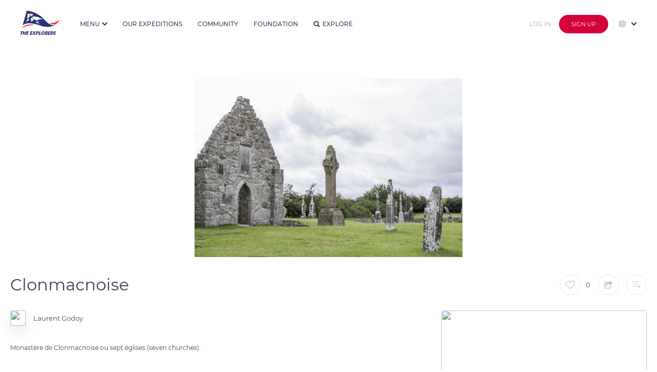

--- FILE ---
content_type: text/html
request_url: https://theexplorers.com/photo/clonmacnoise_13/en
body_size: 133433
content:


<!DOCTYPE html>
<html lang="en" dir="ltr" ng-app="explorers">
<head>

    <meta charset="utf-8" content="">
    <meta name="mobile-web-app-capable" content="yes">
    <meta name="browsermode" content="application">
    <meta name="dev" content="sherpa">

    <title>Clonmacnoise - The Explorers</title>
    <meta name="viewport" content="width=device-width, initial-scale=1, maximum-scale=1, user-scalable=no" />
    <meta name="description" content=" The Explorers is where people contribute to the first planet&#39;s inventory. Discover the world with a fresh eye, search photos and videos of our planet’s wonders, and take part in the great Earth&#39;s checkup.">
    <meta name="author" content="Author">
    <meta name="keywords" content=" inventory, planet, earth, wonder, 4K, 8K, biodiversity, HDR, photographer, cameraman, aerial, full HD, drone photography, underwater, expedition, exploration, ocean, sea, tradition, heritage, checkup, discover world, culture, archeology, submarine, photo, video, archeology, ethnology, 360, Live">
    <link rel="shortcut icon" href="/assets/images/favicon.ico" type="image/x-icon">
    <link rel="icon" href="/assets/images/favicon.svg" type="image/svg+xml">
    <link rel="apple-touch-icon" href="assets/images/apple-touch-icon.png">
    <link rel="shortcut icon" type="image/png" href="https://assets.theexplorers.com/img/favicon.png" />
    <!-- Google Play Podcast -->
    <link rel="alternate" type="application/rss+xml" title="Podcasts" href="https://podcasts.theexplorers.com/podcasts.xml" />
    <!-- Facebook OG -->
    <meta content='Clonmacnoise - The Explorers' property='og:title'>
    <meta content=' The Explorers is where people contribute to the first planet&#39; s inventory. Discover the world with a fresh eye, search photos and videos of our planet’s wonders, and take part in the great Earth&#39;s checkup.' property='og:description'>
    <meta content="" property='og:video'>

    <meta content="https://assets.theexplorers.com/img/explorers.png" itemprop="image" property='og:image'>
    <meta content="https://assets.theexplorers.com/img/explorers.png" itemprop="image" property='og:image:secure_url'>

    <meta content='1200' property='og:image:width'>
    <meta content='630' property='og:image:height'>

    <meta name="apple-mobile-web-app-capable" content="yes">
    <meta content='article' property='og:type'>
    <meta content=' ' property='og:url'>
    <!--
     <meta content='video.movie' property='og:type'>-->
    <!-- Twitter Card -->
    <meta name="twitter:card" content="summary_large_image">
    <meta name="twitter:site" content="theexplorers">
    <meta name="twitter:title" content='Clonmacnoise - The Explorers'>
    <meta name="twitter:description" content=' The Explorers is where people contribute to the first planet&#39; s inventory. Discover the world with a fresh eye, search photos and videos of our planet’s wonders, and take part in the great Earth&#39;s checkup.'>

    <meta name="twitter:image" content="https://assets.theexplorers.com/img/explorers.png">

    <meta name="theme-color" content="#131528">
    <link rel="search" type="application/opensearchdescription+xml" title="TheExplorers" href="https://theexplorers.com/opensearch.xml" />

    <meta name="appleid-signin-client-id" content="com.theexplorers.weblogin">
    <meta name="appleid-signin-scope" content="">
    <meta name="appleid-signin-redirect-uri" content="https://theexplorers.com/">
    <meta name="appleid-signin-state" content="">


    <meta name="apple-itunes-app" content="app-id=1436285774, app-argument=https://theexplorers.com/photo/clonmacnoise_13/en" />
    <meta name="google-play-app" content="app-id=com.theexplorers, app-argument=https://theexplorers.com/photo/clonmacnoise_13/en">
    <link rel="apple-touch-icon" href="https://assets.theexplorers.com/img/icon-smartbanner-ios.png">
    <link rel="android-touch-icon" href="https://assets.theexplorers.com/img/icon-smartbanner-android.png" />


    <link rel="stylesheet" href="https://assets.theexplorers.com/css/bundle.62.min.css">
    <link rel="stylesheet" href="/assets/css/app.css">
    <style>[ng-cloak]{background:#ffffff}[ng-cloak] > *{display:none}</style>

    <link rel='manifest' href='/manifest.json'>

    <script>
        /**
         * detect IEEdge
         * returns version of IE/Edge or false, if browser is not a Microsoft browser
         */
        function detectIEEdge() {
            var ua = window.navigator.userAgent;

            var msie = ua.indexOf('MSIE ');
            if (msie > 0) {
                // IE 10 or older => return version number
                return parseInt(ua.substring(msie + 5, ua.indexOf('.', msie)), 10);
            }

            var trident = ua.indexOf('Trident/');
            if (trident > 0) {
                // IE 11 => return version number
                var rv = ua.indexOf('rv:');
                return parseInt(ua.substring(rv + 3, ua.indexOf('.', rv)), 10);
            }

            var edge = ua.indexOf('Edge/');
            if (edge > 0) {
                // Edge => return version number
                return parseInt(ua.substring(edge + 5, ua.indexOf('.', edge)), 10);
            }

            // other browser
            return false;
        }

        if (detectIEEdge()) {
            window.location = '/upgradeYourBrowser'
        }
    </script>

    <script async src="https://www.googletagmanager.com/gtag/js?id=G-KBXLWXJN3S"></script>
<script>
  window.dataLayer = window.dataLayer || [];
  function gtag(){dataLayer.push(arguments);}
  gtag('js', new Date());

  gtag('config', 'G-KBXLWXJN3S');
</script>

</head>
<body ng-controller="MainCtrl as main" ng-init="main.isMobile('False')" class="  ty-pt-0 {% main.partner %} " ng-cloak ng-class="{'overflow-hidden': main.service.popupIsOpen || main.service.overlayIsOpen, 'overlayOpened': main.service.overlayIsOpen, 'isPartner': main.partner}">

    <div class="popup-background ngfade angular-animate ng-hide" ng-show="main.service.popupIsOpen"></div>

    
    
    
    <!-- NAVBAR CLASSIQUE -->
    <header ng-cloak class="navbar transition-top-200ms header   not-logged  w-100p b-color-ffffff z-1002 " nav-bar sticky-effect="true" >

        <div class="container-header h-100p">
            <div class="grid-24 row h-100p inline-middle-align f-nowrap burger-menu">

                <!-- LOGO + BURGER MENU -->
                <div class="mr-30 inline-middle-left md-f-justify-content-end h-100p">

                    <a ng-href="/index.html" class="d-block mr-15 ty-mr-10" ng-click="main.service.ga('Button Link', 'Clicked', 'Navbar - Logo');">
                        <img id="logo-white" class="md-w-50px md-h-31px" ng-src="https://assets.theexplorers.com/img/layout/logo_the_explorer.svg" alt="logo" width="76" height="47" />
                        <img id="logo-blue" class="md-w-50px md-h-31px" ng-src="https://assets.theexplorers.com/img/layout/logo_the_explorer_bleu.svg" alt="blue logo" width="76" height="47" />
                    </a>

                    <div class="pl-15 bl-1px-solid-e3e8f0 ty-pl-10 ty-d-flex logo-unesco xty-d-none-force lg-d-hidden md-d-block">
                        <div class="fs-10 mb-5 ty-d-hidden">In partnership with</div>
                        <img class="ty-h-15px" ng-src="/assets/images/navbar/unesco.svg" height="21px" />
                    </div>

                    <img src="https://assets.theexplorers.com/images/icone/4k8k.png" alt="logo 4k8k" height="25" class="ml-10 sm-d-hidden lg-d-hidden md-d-block" />

                    <!-- NAVIGATION MENU BURGER -->
                    <div class="btn-group ml-25 pointer ty-ml-0 ty-mr-15 md-d-hidden-force home-dropdown h-100p" ng-click="main.service.ga('Button Link', 'Clicked', 'Navbar - More');" dropdown>

                        <div class=" link-navbar no-effect-link ff-montserrat fs-12 br-0 h-100p w-100p fw-500 inline-middle-align text-uppercase dropdown-menu-bt t-color-3a405b menu-home" dropdown-toggle>
                            <span>Menu</span>
                            <i class="ml-5 caret transition-300ms fs-10 icon-dropdown t-color-3a405b"></i>
                        </div>

                        <ul class="dropdown-menu dropdown-menu-navbar dropdown-align-right ty-max-h-400px ty-ml-0 ty-mr-0 ty-translate-x-0-force overflow-auto-force mt-0-force" role="menu" aria-labelledby="single-button" no-propagation>

                            <div>
                                <div class="fs-11 t-color-3a405b text-uppercase mb-10 title-section fw-600 nowrap">Our Universe</div>

                                <a href="/about/manifeste">
                            <li role="menuitem" class="dropdown-menu-item">
                                <div class="dropdown-menu-item-container inline-middle-left nowrap">
                                    <i class="mr-10 icon-manifest fs-16"></i>Manifesto
                                </div>
                            </li>
                            </a>

                            <a href="/about/expeditions">
                            <li role="menuitem" class="dropdown-menu-item">
                                <div class="dropdown-menu-item-container inline-middle-left nowrap">
                                    <i class="mr-10 icon-Combined-shape-31097 fs-16"></i>Expeditions
                                </div>
                            </li>
                            </a>

                            <a href="/about/team">
                            <li role="menuitem" class="dropdown-menu-item">
                                <div class="dropdown-menu-item-container inline-middle-left nowrap">
                                    <i class="mr-10 icon-Combined-shape-31098 fs-16"></i>About
                                </div>
                            </li>
                            </a>

                            <a href="/about/technics">
                            <li role="menuitem" class="dropdown-menu-item">
                                <div class="dropdown-menu-item-container inline-middle-left nowrap">
                                    <i class="mr-10 icon-Combined-shape-31099 fs-16"></i>Technics
                                </div>
                            </li>
                            </a>


                    </div>

                    <div>
                        <div class="fs-11 t-color-3a405b text-uppercase mb-10 title-section fw-600 nowrap">Our world</div>

                        <a href="/svod">
                            <li role="menuitem" class="dropdown-menu-item">
                                <div class="dropdown-menu-item-container inline-middle-left nowrap">
                                    <i class="mr-10 icon-TE- fs-16"></i>The Explorers
                                    <img src="https://assets.theexplorers.com/images/icone/the-ex-plus.png" alt="logo premium" width="12" class="ml-10" />
                                </div>
                            </li>
                        </a>

                        <a href="/podcasts">
                            <li role="menuitem" class="dropdown-menu-item">
                                <div class="dropdown-menu-item-container inline-middle-left nowrap">
                                    <i class="mr-10 icon-podcast-1 fs-16"></i>Podcasts
                                </div>
                            </li>
                        </a>

                        <a href="https://theexplorers.org">
                            <li role="menuitem" class="dropdown-menu-item">
                                <div class="dropdown-menu-item-container inline-middle-left nowrap">
                                    <i class="mr-10 icon-Combined-shape-31100 fs-16"></i>Foundation
                                </div>
                            </li>
                        </a>

                        <a href="https://theexplorers.shop">
                            <li role="menuitem" class="dropdown-menu-item">
                                <div class="dropdown-menu-item-container inline-middle-left nowrap">
                                    <i class="mr-10 icon-supermarket-1 fs-16"></i>Shop
                                </div>
                            </li>
                        </a>

                    </div>

                    <div>
                        <div class="fs-11 t-color-3a405b text-uppercase mb-10 title-section fw-600 nowrap">Information</div>

                        <a href="/partners">
                            <li role="menuitem" class="dropdown-menu-item">
                                <div class="dropdown-menu-item-container inline-middle-left nowrap">
                                    <i class="mr-10 icon-agreement fs-14"></i>Our partners
                                </div>
                            </li>
                        </a>

                        <a href="/faq">
                            <li role="menuitem" class="dropdown-menu-item">
                                <div class="dropdown-menu-item-container inline-middle-left nowrap">
                                    <i class="mr-10 icon-faq fs-16"></i>FAQ
                                </div>
                            </li>
                        </a>

                        <a href="/contact">
                            <li role="menuitem" class="dropdown-menu-item">
                                <div class="dropdown-menu-item-container inline-middle-left nowrap">
                                    <i class="mr-10 icon-Combined-shape-16827 fs-14"></i>Contact
                                </div>
                            </li>
                        </a>

                        <a href="/presse">
                            <li role="menuitem" class="dropdown-menu-item">
                                <div class="dropdown-menu-item-container inline-middle-left nowrap">
                                    <i class="mr-10 icon-presentation-1 fs-16"></i>Press
                                </div>
                            </li>
                        </a>
                    </div>

                    </ul>
                </div>

                <ul class="mobile_menu md-d-block">

                                        <li role="menuitem" class="dropdown-menu-item" ng-click="main.service.ga('Button Link', 'Clicked', 'Navbar - More - Explore');">
                        <a ng-click="main.service.openPopup('popup_lang_mobile')" class="ty-d-flex-force d-hidden f-align-items-center">
                            <img src="https://assets.theexplorers.com/images/icone/global.svg" width="20" class="mr-10" style="vertical-align: -4px;" />

                            <span class="ng-hide no-animate" ng-show="main.langSelect == 'en'">English</span>
                            <span class="ng-hide no-animate" ng-show="main.langSelect == 'fr'">French</span>
                            <span class="ng-hide no-animate" ng-show="main.langSelect == 'es'">Spanish</span>
                            <span class="ng-hide no-animate" ng-show="main.langSelect == 'de'">Deutsch</span>
                            <span class="ng-hide no-animate" ng-show="main.langSelect == 'pt'">Portuguese</span>
                            <span class="ng-hide no-animate" ng-show="main.langSelect == 'it'">Italian</span>
                            <span class="ng-hide no-animate" ng-show="main.langSelect == 'cs'">Czech</span>
                            <span class="ng-hide no-animate" ng-show="main.langSelect == 'pl'">Polish</span>
                            <span class="ng-hide no-animate" ng-show="main.langSelect == 'ru'">Russian</span>
                            <span class="ng-hide no-animate" ng-show="main.langSelect == 'el'">Greek</span>
                            <span class="ng-hide no-animate" ng-show="main.langSelect == 'ja'">Japanese</span>
                            <span class="ng-hide no-animate" ng-show="main.langSelect == 'zhs'">Simplified Chinese</span>
                            <span class="ng-hide no-animate" ng-show="main.langSelect == 'zht'">Traditional Chinese</span>
                            <span class="ng-hide no-animate" ng-show="main.langSelect == 'sv'">Sweden</span>
                            <span class="ng-hide no-animate" ng-show="main.langSelect == 'tr'">Turkish</span>
                            <span class="ng-hide no-animate" ng-show="main.langSelect == 'id'">Indonesia</span>
                            <span class="ng-hide no-animate" ng-show="main.langSelect == 'ko'">Korea</span>
                        </a>
                    </li>
                    

                    <li>
                        <a href="/inventory#!?tab=community" ng-click="main.goTo('community');main.service.ga('Button Link', 'Clicked', 'Navbar - More - Community');">Community</a>
                    </li>
                    <li>
                        <a href="/inventory#!?tab=theexplorers" ng-click="main.goTo('theexplorers');main.service.ga('Button Link', 'Clicked', 'Navbar - More - TheExplorers');">Our expeditions</a>
                    </li>
                    <li>
                        <a href="/inventory#!?tab=foundation" ng-click="main.goTo('foundation');main.service.ga('Button Link', 'Clicked', 'Navbar - More - Foundation');">Foundation</a>
                    </li>
                    <li>
                        <a href="/explorer" ng-click="main.service.ga('Button Link', 'Clicked', 'Navbar - More - Explore');">Explore</a>
                    </li>

                    <li>
                        <a href="#">L’univers The Explorers</a>
                        <ul class="submenu">

                            <li role="menuitem" ng-click="main.service.ga('Button Link', 'Clicked', 'Navbar - More - Manifest');">
                                <a href="/about/manifeste">
                                    <i class="mr-10 icon-manifest fs-16"></i>Manifesto
                                </a>
                            </li>

                            <li role="menuitem" ng-click="main.service.ga('Button Link', 'Clicked', 'Navbar - More - Expeditions');">
                                <a href="/about/expeditions">
                                    <i class="mr-10 icon-Combined-shape-31097 fs-16"></i>Expeditions
                                </a>
                            </li>

                            <li role="menuitem" ng-click="main.service.ga('Button Link', 'Clicked', 'Navbar - More - Team');">
                                <a href="/about/team">
                                    <i class="mr-10 icon-team fs-16"></i>About
                                </a>
                            </li>

                            <li role="menuitem" ng-click="main.service.ga('Button Link', 'Clicked', 'Navbar - More - Technics');">
                                <a href="/about/technics">
                                    <i class="mr-10 icon-technics fs-16"></i>Technics
                                </a>
                            </li>
                        </ul>
                    </li>
                    <li>
                        <a href="#">Mais aussi...</a>
                        <ul class="submenu">
                            <li role="menuitem">
                                <a href="/svod">
                                    <i class="mr-10 icon-TE- fs-16"></i>The Explorers<img src="https://assets.theexplorers.com/images/icone/the-ex-plus.png" width="12px" class="ml-10" />
                                </a>
                            </li>

                            <li role="menuitem" ng-click="main.service.ga('Button Link', 'Clicked', 'Navbar - More - Podcasts');">
                                <a target="_blank" href="/podcasts">
                                    <img class="mr-10 icon-org fs-16" src="https://assets.theexplorers.com/img/layout/podcast_icon.svg" width="16px" />Podcasts
                                </a>
                            </li>

                            <li role="menuitem">
                                <a href="https://theexplorers.org">
                                    <i class="mr-10 icon-Combined-shape-31100 fs-16"></i>Foundation
                                </a>
                            </li>

                            <li role="menuitem" ng-click="main.service.ga('Button Link', 'Clicked', 'Navbar - More - Podcasts');">
                                <a target="_blank" ng-href="{%main.langSelect == 'fr' ? 'https://theexplorers.shop/fr/?utm_source=the-explorers-homepage-fr&utm_medium=referral&utm_content=menu-the-explorers-homepage-fr' : 'https://theexplorers.shop/en/?utm_source=the-explorers-homepage-en&utm_medium=referral&utm_content=menu-the-explorers-homepage-en'%}" class="">
                                    <img class="mr-10 icon-partners fs-16" src="https://assets.theexplorers.com/images/icone/shop.svg" width="16px" />Shop
                                </a>
                            </li>
                        </ul>
                    </li>
                    <li>
                        <a href="#">Informations</a>
                        <ul class="submenu">
                            <li role="menuitem" ng-click="main.service.ga('Button Link', 'Clicked', 'Navbar - More - Podcasts');">
                                <a target="_blank" href="/partners">
                                    <img class="mr-10 icon-partners fs-16" src="https://assets.theexplorers.com/images/icone/partners.svg" width="16px" />Our partners
                                </a>
                            </li>
                            <li role="menuitem">
                                <a href="/faq" ng-click="main.service.ga('Button Link', 'Clicked', 'Navbar - More - FAQ');">
                                    <i class="mr-10 icon-faq fs-16"></i>FAQ
                                </a>
                            </li>
                            <li role="menuitem">
                                <a href="/contact" ng-click="main.service.ga('Button Link', 'Clicked', 'Navbar - More - Contact');">
                                    <i class="mr-10 icon-mail_notif_settings fs-16"></i>Contact
                                </a>
                            </li>
                            <li role="menuitem">
                                <a href="/presse">
                                    <i class="mr-10 icon-presentation-1 fs-16"></i>Press
                                </a>
                            </li>

                        </ul>
                    </li>

                </ul>

                <!-- ICON SEARCH -->
                <i class="t-color-3e425a icon-search fs-16 ty-fs-10 ml-30 pointer md-d-hidden d-hidden" ng-click="main.filterSearch = true" ng-show="!main.filterSearch"></i>
                <i class="t-color-3e425a icon-cross_tag fs-14 ty-fs-10 ml-30 pointer md-d-hidden opacity-08" ng-click="main.filterSearch = false" ng-show="main.filterSearch"></i>
            </div>

            <!-- FILTRE -->
            
            <!-- LINKS -->
            <div class="d-flex mr-auto h-100p md-d-hidden" ng-show="!main.filterSearch">
                <a class="link-navbar" href="/inventory#!?tab=theexplorers" ng-click="main.goTo('theexplorers');main.service.ga('Button Link', 'Clicked', 'Navbar - More - TheExplorers');" ng-class="{'active': main.pageFocused == 'theexplorers'}">Our expeditions</a>
                <a class="link-navbar" href="/inventory#!?tab=community" ng-click="main.goTo('community');main.service.ga('Button Link', 'Clicked', 'Navbar - More - Community');" ng-class="{'active': main.pageFocused == 'community'}">Community</a>
                <a class="link-navbar" href="/inventory#!?tab=foundation" ng-click="main.goTo('foundation');main.service.ga('Button Link', 'Clicked', 'Navbar - More - Foundation');" ng-class="{'active': main.pageFocused == 'foundation'}">Foundation</a>

                <a class="link-navbar no-effect-link" href="/explorer" ng-class="{'active': (main.pageFocused == 'worldmap' || main.pageFocused == 'explorer')}"><i class="t-color-3e425a icon-search fs-12 mr-5"></i>Explore</a>
            </div>
            <!-- UPLOAD / NOTIFICATION / USER -->
            <div class=" d-hidden-force  md-d-inline-flex-force ml-auto inline-middle-right h-100p">



                <a ng-href="/home/myuploads" class="p-relative d-block mr-15 md-d-hidden" style="height: 22px;" ng-click="main.service.ga('Button Link', 'Clicked', 'Navbar - Contribute', '');">
                    <img src="https://assets.theexplorers.com/images/icone/upload.svg" alt="upload" width="25" class="object-contain">
                                    </a>

                <div class="mr-15 p-relative md-d-hidden" dropdown>
                    <div class="pointer hover-opacity" style="height: 23px;" dropdown-toggle ng-click="main.resetNotif();main.service.ga('Button Link', 'Clicked', 'Navbar - Notifications', '');">
                        <div ng-show="main.nbNotif > 0" ng-init="main.nbNotif = ''" class="alerte-notify p-absolute top-0 right-0"></div>
                        <img src="https://assets.theexplorers.com/images/icone/notif.svg" width="20" class="object-contain">
                    </div>
                    <ul class="dropdown-menu dropdown-align-middle dropdown-menu-notifications" role="menu" aria-labelledby="single-button" >           
    <span class="d-block w-100p dropdown-menu-notifications" data-simplebar data-simplebar-auto-hide="false">
        <span in-view="main.notificationLineInView(n, $inview)" ng-repeat="n in main.notifications track by $index" 
            ng-if="n.type == 'ADDTOLIST' || n.type == 'LIKE' || n.type == 'MESSAGE' || n.type == 'LINK' || n.type == 'SYSTEM' || n.type == 'ACCEPTED' || n.type == 'REJECTED' || n.type == 'FOLLOW'">
            <li role="menuitem" class="dropdown-menu-item c-default-force" ng-class="{'new': !n.view}">

                <a ng-href="/user?id={%n.user.id%}" ng-if="n.type == 'LIKE' || n.type == 'LINK' || n.type == 'ADDTOLIST' || n.type == 'MESSAGE' || n.type == 'FOLLOW'">
                    <img ng-src="https://image.theexplorers.com/user/{%n.user.id%}?width=150" width="48px" height="48px" class="user-shadow object-cover br-100p" />
                </a>

                <img ng-if="n.type == 'ACCEPTED' || n.type == 'REJECTED' || n.type == 'SYSTEM'" 
                ng-src="https://image.theexplorers.com/user/{%n.user.id%}?width=150" width="48px" height="48px" class="user-shadow object-cover br-100p" />

                <div class="d-flex f-column ml-15 w-230px">
                    <div class="fs-14 t-color-3e425a space-normal pr-10">
                        <span ng-if="n.type == 'MESSAGE'"><a ng-href="/user?id={%n.user.id%}" class="hover-darkblue fw-600">{%n.user.displayName%}</a> sent a private message</span>
                        <span ng-if="n.type == 'FOLLOW'"><a ng-href="/user?id={%n.user.id%}" class="hover-darkblue fw-600">{%n.user.displayName%}</a> started following you</span>
                        <span ng-if="n.type == 'SYSTEM'">{%n.message%}</span>
                        <span ng-if="n.type == 'LINK'">{%n.message%}</span>
                        <span ng-if="n.type == 'ACCEPTED'">Your media <span class="word-break-all hover-darkblue pointer fw-600" ng-click="main.service.openOverlay(n.doc.id, d.doc.type);">{%n.doc.title%}</span> was accepted. Congratulations!</span>
                        <span ng-if="n.type == 'REJECTED'">Your media <span class="word-break-all hover-darkblue pointer fw-600" ng-click="main.service.openOverlay(n.doc.id, d.doc.type);">{%n.doc.title%}</span> has been refused <a ng-href="/home/edit-document?id={%n.doc.id%}" class="hover-darkblue fw-600">voir pourquoi</a></span>
                        <span ng-if="n.type == 'ADDTOLIST'"><a ng-href="/user?id={%n.user.id%}" class="hover-darkblue fw-600">{%n.user.displayName%}</a> notifications_message_addlist <span class="hover-darkblue pointer fw-600 word-break-all" ng-click="main.service.openOverlay(n.doc.id, d.doc.type);">{%n.doc.title%}</span></span>
                        <span ng-if="n.type == 'LIKE'"><a ng-href="/user?id={%n.user.id%}" class="hover-darkblue fw-600">{%n.user.displayName%}</a> liked <span class="hover-darkblue pointer fw-600 word-break-all" ng-click="main.service.openOverlay(n.doc.id, d.doc.type);">{%n.doc.title%}</span></span>
                        
                                            </div>
                    <div class="fs-14 t-color-b9bed1 mt-5"><datetime class="" am-time-ago="n.dateNotif"></datetime></div>
                </div>

                <div class="min-w-55px w-55px h-55px br-5 overflow-hidden pointer" ng-click="main.service.openOverlay(n.doc.id, d.doc.type);" ng-if="n.type == 'ACCEPTED' || n.type == 'REJECTED' || n.type == 'LIKE' || n.type == 'ADDTOLIST'">
                    <img ng-src="https://image.theexplorers.com/doc/{%n.doc.id%}?width=150" width="100%" height="100%" class="object-cover" />
                </div>

                <a href="/inventory#!?tab=theexplorers" ng-if="n.type == 'LINK'" class="bouton-action-notifications pointer" >
                    <img src="https://assets.theexplorers.com/img/the-explorers/logoplus.png" width="30px" />
                </a>

                <div ng-if="n.type == 'FOLLOW'" class="bouton-action-notifications pointer" ng-class="{'active': main.service.following_user[n.user.id]}" ng-click="main.followUser(n.user.id)" no-propagation>
                    <i class="icon-follow fs-20"></i>
                </div>

                <a ng-click="main.service.openInbox(n.user.id);" ng-if="n.type == 'MESSAGE'" class="bouton-action-notifications pointer">
                    <i class="icon-mail fs-24"></i>
                </a>
            </li>

            <li ng-if="!$last" class="dropdown-menu-separator-notification"></li>
        </span>
    </span>
    <a href="/notifications" class="hover-darkblue seeall-notification">View all</a>
</ul>

                </div>

                <!-- <div class="d-hidden mr-15 md-d-block pointer md-h-20px ty-d-hidden" ng-show="!main.filterSearch" ng-click="main.filterSearch = true">
                    <i class="icon-search fs-20"></i>
                </div>

                <div class="d-hidden mr-15 md-d-block pointer md-h-20px ty-d-hidden" ng-show="main.filterSearch" ng-click="main.filterSearch = false">
                    <i class="t-color-3e425a icon-cross_tag fs-18 pointer"></i>
                </div> -->

                <a class="d-hidden mr-15 md-d-block pointer md-h-20px ty-d-block" ng-href="/explorer">
                    <i class="icon-search fs-20"></i>
                </a>

                
                <!-- Login/signup for small screens. -->
                <a ng-href="/login/sign-in?referer={% main.service.getCurrentLocation() %}">
                    <button class="button button-login-hack mr-15">
                        Log in
                    </button>
                </a>

                <a ng-href="/login/sign-up?referer={% main.service.getCurrentLocation() %}" >
                    <button class="d-hidden btn-group md-d-block button-red extra-small">
                        Sign up
                    </button>
                </a>
                
            </div>

            
                        <!-- Login/signup and languages for large screens. -->
            <div class="h-100p d-flex nowrap f-align-items-center f-justify-content-end md-d-hidden">
                <div class="btn-group ml-5 ty-ml-0" >
                    <a ng-href="/login/sign-in?referer={% main.service.getCurrentLocation() %}">
                        <button class="button button-login-hack mr-10">
                          Log in
                        </button>
                    </a>
                </div>

                <div class="btn-group ml-5 ty-ml-0" >
                    <a ng-href="/login/sign-up?referer={% main.service.getCurrentLocation() %}">
                        <button class="button-red se-connecter">
                          Sign up
                        </button>
                    </a>
                </div>

                <!-- Language selector. -->
                <div class="d-flex f-align-items-center h-100p" ng-init="main.selectStartLang('en')">
                    <div class="h-100p pointer ml-20 p-relative" dropdown>
                        <div class="ff-montserrat fs-11 br-0 h-100p w-100p inline-middle-align text-uppercase dropdown-menu-bt t-color-3a405b" dropdown-toggle ng-disabled="disabled">
                            <img src="https://assets.theexplorers.com/images/icone/global.svg" width="15" class="mr-5" />
                            <i class="ml-5 caret transition-300ms fs-10 icon-dropdown t-color-3a405b"></i>
                        </div>
                        <ul class="right-0 dropdown-filter language-dropdown dropdown-align-middle z-51 m-0-force max-h-300px overflow-visible w-200px-force" role="menu" no-propagation aria-labelledby="single-button" data-simplebar data-simplebar-auto-hide="false">
                            <li role="menuitem" class="dropdown-menu-item mb-10">
                                <input type="radio" value="en" ng-model="main.langSelect" id="English" ng-change="main.localChange();" />
                                <label for="English" class="dropdown-filter-item inline-middle-left hover-darkblue radio-small">English</label>
                            </li>
                            <li role="menuitem" class="dropdown-menu-item mb-10">
                                <input type="radio" value="fr" ng-model="main.langSelect" id="French" ng-change="main.localChange();" />
                                <label for="French" class="dropdown-filter-item inline-middle-left hover-darkblue radio-small">French</label>
                            </li>
                            <li role="menuitem" class="dropdown-menu-item mb-10">
                                <input type="radio" value="es" ng-model="main.langSelect" id="Spanish" ng-change="main.localChange();" />
                                <label for="Spanish" class="dropdown-filter-item inline-middle-left hover-darkblue radio-small">Spanish</label>
                            </li>
                            <li role="menuitem" class="dropdown-menu-item mb-10">
                                <input type="radio" value="de" ng-model="main.langSelect" id="Deutch" ng-change="main.localChange();" />
                                <label for="Deutch" class="dropdown-filter-item inline-middle-left hover-darkblue radio-small">Deutsch</label>
                            </li>
                            <li role="menuitem" class="dropdown-menu-item mb-10">
                                <input type="radio" value="pt" ng-model="main.langSelect" id="Portuguese" ng-change="main.localChange();" />
                                <label for="Portuguese" class="dropdown-filter-item inline-middle-left hover-darkblue radio-small">Portuguese</label>
                            </li>
                            <li role="menuitem" class="dropdown-menu-item mb-10">
                                <input type="radio" value="it" ng-model="main.langSelect" id="Italian" ng-change="main.localChange();" />
                                <label for="Italian" class="dropdown-filter-item inline-middle-left hover-darkblue radio-small">Italian</label>
                            </li>
                            <li role="menuitem" class="dropdown-menu-item mb-10">
                                <input type="radio" value="cs" ng-model="main.langSelect" id="Czech" ng-change="main.localChange();" />
                                <label for="Czech" class="dropdown-filter-item inline-middle-left hover-darkblue radio-small">Czech</label>
                            </li>
                            <li role="menuitem" class="dropdown-menu-item mb-10">
                                <input type="radio" value="pl" ng-model="main.langSelect" id="Polish" ng-change="main.localChange();" />
                                <label for="Polish" class="dropdown-filter-item inline-middle-left hover-darkblue radio-small">Polish</label>
                            </li>
                            <li role="menuitem" class="dropdown-menu-item mb-10">
                                <input type="radio" value="ru" ng-model="main.langSelect" id="Russian" ng-change="main.localChange();" />
                                <label for="Russian" class="dropdown-filter-item inline-middle-left hover-darkblue radio-small">Russian</label>
                            </li>
                            <li role="menuitem" class="dropdown-menu-item mb-10">
                                <input type="radio" value="el" ng-model="main.langSelect" id="Greek" ng-change="main.localChange();" />
                                <label for="Greek" class="dropdown-filter-item inline-middle-left hover-darkblue radio-small">Greek</label>
                            </li>
                            <li role="menuitem" class="dropdown-menu-item mb-10">
                                <input type="radio" value="ja" ng-model="main.langSelect" id="Japanese" ng-change="main.localChange();" />
                                <label for="Japanese" class="dropdown-filter-item inline-middle-left hover-darkblue radio-small">Japanese</label>
                            </li>
                            <li role="menuitem" class="dropdown-menu-item mb-10">
                                <input type="radio" value="zhs" ng-model="main.langSelect" id="Simplfied chinese" ng-change="main.localChange();" />
                                <label for="Simplfied chinese" class="dropdown-filter-item inline-middle-left hover-darkblue radio-small">Simplified Chinese</label>
                            </li>
                            <li role="menuitem" class="dropdown-menu-item mb-10">
                                <input type="radio" value="zht" ng-model="main.langSelect" id="Traditional chinese" ng-change="main.localChange();" />
                                <label for="Traditional chinese" class="dropdown-filter-item inline-middle-left hover-darkblue radio-small">Traditional Chinese</label>
                            </li>
                            <li role="menuitem" class="dropdown-menu-item mb-10">
                                <input type="radio" value="sv" ng-model="main.langSelect" id="Sweden" ng-change="main.localChange();" />
                                <label for="Sweden" class="dropdown-filter-item inline-middle-left hover-darkblue radio-small">Sweden</label>
                            </li>
                            <li role="menuitem" class="dropdown-menu-item mb-10">
                                <input type="radio" value="tr" ng-model="main.langSelect" id="Turkish" ng-change="main.localChange();" />
                                <label for="Turkish" class="dropdown-filter-item inline-middle-left hover-darkblue radio-small">Turkish</label>
                            </li>
                            <li role="menuitem" class="dropdown-menu-item mb-10">
                                <input type="radio" value="id" ng-model="main.langSelect" id="Indonesia" ng-change="main.localChange();" />
                                <label for="Indonesia" class="dropdown-filter-item inline-middle-left hover-darkblue radio-small">Indonesia</label>
                            </li>
                            <li role="menuitem" class="dropdown-menu-item mb-10">
                                <input type="radio" value="ko" ng-model="main.langSelect" id="Korea" ng-change="main.localChange();" />
                                <label for="Korea" class="dropdown-filter-item inline-middle-left hover-darkblue radio-small">Korea</label>
                            </li>
                        </ul>
                    </div>
                </div>

            </div>
            
        </div>
        </div>
    </header>

    
    <!-- padding-top:60px-->
    <main id="main" role="main" ng-class="{'filterisopen' : main.service.filtersIsOpen, 'filterisopen' : main.filterSearch}" scroll-to-end="main.loadMore" class="grid-24 row ty-mt-0  not-logged " bind-to-window="true">
                
        <div class="popup angular-animate ngfade-inline-flex z-1002-force ng-hide popup-overlay-info" id="popup-popup_warning" ng-show="popup_warning">
    <div class="popup-container h-100p max-w-350px-force" click-outside="main.service.closePopup('popup_warning')" outside-if-not="popup_confirm">
        <div class="close" ng-click="main.service.closePopup('popup_warning')"><i class="icon-cross_tag t-color-3e425a fs-10"></i></div>

        <div class="pt-40 pb-35 fs-16 t-color-3e425a text-center fw-600">informations_popup_warning</div>
        <div class="fs-14 t-color-3e425a text-center pr-35 pl-35">connecte_popup_warning</div>

        <div class="mt-35 mb-40 d-flex f-justify-content-center">
            <a ng-href="/login/sign-in?referer={% main.service.getCurrentLocation() %}">
                <button class="button-red extra-small" data-ng-mouseenter="onMouseEnter()" data-ng-mouseleave="onMouseLeave()" data-ng-click="onClick()">Log in</button>
            </a>
        </div>
       
    </div>
</div>
        <div class="popup angular-animate ngfade-inline-flex ng-hide z-100" ng-show="popup_cgu_login">
    <div class="popup-container max-w-470px-force max-h-615px ty-ml-20 ty-mr-20" click-outside="main.service.closePopup('popup_cgu_login')" outside-if-not="popup_confirm">
        <div class="close ty-top-12-force" ng-click="main.service.closePopup('popup_cgu_login');">
            <i class="icon-cross_content t-color-3e425a fs-10"></i>
        </div>

        <div class="fs-20 fw-600 pt-30 pb-30 w-100p text-center box-shadow-reglement ty-pt-15 ty-pb-15 ty-fs-14">
            Before you go any further...
        </div>

        <div class="ty-pl-20 ty-pr-20 pl-50 pr-50 mt-30 d-flex f-justify-content-center accepte-reglement-checkbox">
            <input type="checkbox" ng-model="main.loginData.cgu"/>
            <div class="fs-13 t-color-3e425a ml-5 pointer" ng-click="main.loginData.cgu = !main.loginData.cgu;">
                I&#39;ve read and accept the Terms of Use and the Privacy Policy.
            </div>
        </div>
        <div class="ty-pl-20 ty-pr-20 pl-50 pr-50 mt-20 d-flex f-justify-content-center accepte-reglement-checkbox">
            <input type="checkbox" ng-model="main.loginData.newsletter"/>
            <div class="fs-13 t-color-3e425a ml-5 pointer" ng-click="main.loginData.newsletter = !main.loginData.newsletter;">
                I accept to receive newsletter and other communications associated with firms of The Explorers Network group&#39;
            </div>
        </div>
        <div class="ty-pl-20 ty-pr-20 pl-50 pr-50 mt-20 d-flex f-justify-content-center accepte-reglement-checkbox">
            <input type="checkbox" ng-model="main.loginData.commercials"/>
            <div class="fs-13 t-color-3e425a ml-5 pointer" ng-click="main.loginData.commercials = !main.loginData.commercials;">
                I accept to receive commercial offers of The Explorers Network partners&#39;.
            </div>
        </div>

        <div class="d-flex w-100p f-align-items-center f-column mt-30">
            <div class="fs-12 fw-600"><a href="https://theexplorers.com/terms" target ="_blank">Read Terms of Use</a></div>
            <div class="fs-12 fw-600 mt-10"><a href="https://theexplorers.com/privacy" target ="_blank">Read Privacy Policy</a></div>
        </div>
     

        <div class="w-100p mb-30 inline-middle-align">
            <button class="button-red mt-30 text-uppercase" ng-disabled="!main.loginData.cgu" ng-click="main.acceptLoginCug($event);" ng-class="{'disable' : !main.loginData.cgu}">J&#39;accepte</button>
        </div>
    </div>
</div>
        <div class="popup angular-animate ngfade-inline-flex ng-hide z-100" ng-show="popup_lang_mobile">
    <div class="popup-container max-w-215px-force max-h-300px h-100p p-0-force" click-outside="main.service.closePopup('popup_lang_mobile')" outside-if-not="popup_confirm">

        <div class="pt-20 pl-20 pb-20 pr-20 mr-0 right-0 z-51 mt-0-force overflow-visible h-300px w-100p" role="menu" aria-labelledby="single-button" data-simplebar data-simplebar-auto-hide="false">
            <div role="menuitem" class="dropdown-menu-item mb-15">
                <input type="radio" value="en" ng-model="main.langSelect" id="English" name="langues" ng-click="main.localChange('en');" />
                <label for="English" class="pl-35-force dropdown-filter-item inline-middle-left hover-darkblue radio-small">English</label>       
            </div>
            <div role="menuitem" class="dropdown-menu-item mb-15">
                <input type="radio" value="fr" ng-model="main.langSelect" id="French" name="langues" ng-click="main.localChange('fr');" />
                <label for="French" class="pl-35-force dropdown-filter-item inline-middle-left hover-darkblue radio-small">French</label>       
            </div>
            <div role="menuitem" class="dropdown-menu-item mb-15">
                <input type="radio" value="es" ng-model="main.langSelect" id="Spanish" name="langues" ng-click="main.localChange('es');" />
                <label for="Spanish" class="pl-35-force dropdown-filter-item inline-middle-left hover-darkblue radio-small">Spanish</label>       
            </div>
            <div role="menuitem" class="dropdown-menu-item mb-15">
                <input type="radio" value="de" ng-model="main.langSelect" id="Deutch" name="langues" ng-click="main.localChange('de');" />
                <label for="Deutch" class="pl-35-force dropdown-filter-item inline-middle-left hover-darkblue radio-small">Deutsch</label>       
            </div>    
            <div role="menuitem" class="dropdown-menu-item mb-15">
                <input type="radio" value="pt" ng-model="main.langSelect" id="Portuguese" name="langues" ng-click="main.localChange('pt');" />
                <label for="Portuguese" class="pl-35-force dropdown-filter-item inline-middle-left hover-darkblue radio-small">Portuguese</label>       
            </div>  
            <div role="menuitem" class="dropdown-menu-item mb-15">
                <input type="radio" value="it" ng-model="main.langSelect" id="Italian" name="langues" ng-click="main.localChange('it');" />
                <label for="Italian" class="pl-35-force dropdown-filter-item inline-middle-left hover-darkblue radio-small">Italian</label>       
            </div>
            <div role="menuitem" class="dropdown-menu-item mb-15">
                <input type="radio" value="cs" ng-model="main.langSelect" id="Czech" name="langues" ng-click="main.localChange('cs');" />
                <label for="Czech" class="pl-35-force dropdown-filter-item inline-middle-left hover-darkblue radio-small">Czech</label>       
            </div>
            <div role="menuitem" class="dropdown-menu-item mb-15">
                <input type="radio" value="pl" ng-model="main.langSelect" id="Polish" name="langues" ng-click="main.localChange('pl');" />
                <label for="Polish" class="pl-35-force dropdown-filter-item inline-middle-left hover-darkblue radio-small">Polish</label>       
            </div>
            <div role="menuitem" class="dropdown-menu-item mb-15">
                <input type="radio" value="ru" ng-model="main.langSelect" id="Russian" name="langues" ng-click="main.localChange('ru');" />
                <label for="Russian" class="pl-35-force dropdown-filter-item inline-middle-left hover-darkblue radio-small">Russian</label>       
            </div>
            <div role="menuitem" class="dropdown-menu-item mb-15">
                <input type="radio" value="el" ng-model="main.langSelect" id="Greek" name="langues" ng-click="main.localChange('el');" />
                <label for="Greek" class="pl-35-force dropdown-filter-item inline-middle-left hover-darkblue radio-small">Greek</label>       
            </div>
            <div role="menuitem" class="dropdown-menu-item mb-15">
                <input type="radio" value="ja" ng-model="main.langSelect" id="Japanese" name="langues" ng-click="main.localChange('ja');" />
                <label for="Japanese" class="pl-35-force dropdown-filter-item inline-middle-left hover-darkblue radio-small">Japanese</label>       
            </div>
            <div role="menuitem" class="dropdown-menu-item mb-15">
                <input type="radio" value="zhs" ng-model="main.langSelect" id="Simplfied chinese" name="langues" ng-click="main.localChange('zhs');" />
                <label for="Simplfied chinese" class="pl-35-force dropdown-filter-item inline-middle-left hover-darkblue radio-small">Simplified Chinese</label>       
            </div>
            <div role="menuitem" class="dropdown-menu-item mb-15">
                <input type="radio" value="zht" ng-model="main.langSelect" id="Traditional chinese" name="langues" ng-click="main.localChange('zht');" />
                <label for="Traditional chinese" class="pl-35-force dropdown-filter-item inline-middle-left hover-darkblue radio-small">Traditional Chinese</label>       
            </div>
            <div role="menuitem" class="dropdown-menu-item mb-15">
                <input type="radio" value="sv" ng-model="main.langSelect" id="Sweden" name="langues" ng-click="main.localChange('sv');" />
                <label for="Sweden" class="pl-35-force dropdown-filter-item inline-middle-left hover-darkblue radio-small">Sweden</label>       
            </div>
            <div role="menuitem" class="dropdown-menu-item mb-15">
                <input type="radio" value="tr" ng-model="main.langSelect" id="Turkish" name="langues" ng-click="main.localChange('tr');" />
                <label for="Turkish" class="pl-35-force dropdown-filter-item inline-middle-left hover-darkblue radio-small">Turkish</label>       
            </div>
            <div role="menuitem" class="dropdown-menu-item mb-15">
                <input type="radio" value="id" ng-model="main.langSelect" id="Indonesia" name="langues" ng-click="main.localChange('id');" />
                <label for="Indonesia" class="pl-35-force dropdown-filter-item inline-middle-left hover-darkblue radio-small">Indonesia</label>       
            </div>
            <div role="menuitem" class="dropdown-menu-item">
                <input type="radio" value="ko" ng-model="main.langSelect" id="Korea" name="langues" ng-click="main.localChange('ko');" />
                <label for="Korea" class="pl-35-force dropdown-filter-item inline-middle-left hover-darkblue radio-small">Korea</label>       
            </div>
        </div>


    </div>
</div>
        <div class="popup angular-animate ngfade-inline-flex ng-hide popup-overlay-info" id="popup_confirm" ng-show="popup_confirm">
    <div class="popup-container w-auto-force p-40 max-w-350px-force ty-m-15" >
        <div class="text-center d-flex f-column">
            <span class="fs-16 fw-600 t-color-3e425a" ng-bind="main.service.confirmData.message"></span>

            <div class="mt-30 d-flex f-justify-content-center">
                <div class="" ng-class="{'button-blue-dark': !main.service.confirmData.inverseButtonColor, 'button': main.service.confirmData.inverseButtonColor}" ng-click="main.service.confirmData.callback1()" ng-bind="main.service.confirmData.btn1"></div>
                <div class="ml-25" ng-class="{'button-blue-dark': main.service.confirmData.inverseButtonColor, 'button': !main.service.confirmData.inverseButtonColor}" ng-click="main.service.confirmData.callback2()" ng-bind="main.service.confirmData.btn2"></div>
            </div>
        </div>
    </div>
</div>
        <div class="popup angular-animate ngfade-inline-flex z-100 popup-global" ng-if="popup_global">
    <div class="popup-container popup-container-contact m-w-570px max-h-615px pt-100" click-outside="main.service.closePopup('popup_global');main.refreshConfig();">

            <img ng-src="{%main.config.popup.background_image_large%}" width="100%" height="100%" class="object-cover p-absolute top-0 left-0 z-1" />

            <div class="close z-10" ng-click="main.service.closePopup('popup_global');main.refreshConfig();">
                <i class="icon-cross_content t-color-ffffff fs-10"></i>
            </div>

            <div class="d-flex f-column f-align-items-center z-10 p-relative">
                <div class="fs-18 fw-600 t-color-ffffff text-center" ng-bind="main.config.popup.title"></div>
                <div class="fs-14 t-color-ffffff w-75p mt-20 mb-15 text-center" ng-bind="main.config.popup.description"></div>
                <a ng-href="{%main.config.popup.link_website%}" target="_blank" ng-click="main.refreshConfig();main.service.closePopup('popup_global');"><div class="button" style="color:{%main.config.popup.ctA_Color%};background-color:{%main.config.popup.ctA_Background%};border:none" ng-bind="main.config.popup.cta"></div></a>
            </div>
    </div>
</div>
        
<div class="popup angular-animate ngfade-inline-flex z-1002-force ng-hide popup-overlay-info" id="popup-popup_welcome_theex_plus" ng-show="popup_welcome_theex_plus">
    <div class="popup-container h-100p max-w-450px-force" click-outside="main.service.closePopup('popup_welcome_theex_plus')" outside-if-not="popup_confirm">
        <div class="close" ng-click="main.service.closePopup('popup_welcome_theex_plus')"><i class="icon-cross_tag t-color-3e425a fs-10"></i></div>

        <div class="pt-40 pb-35 fs-16 t-color-3e425a text-center fw-600" ng-show="main.newAbo">Bienvenue sur The Explorers +</div>
        <div class="pt-40 pb-35 fs-16 t-color-3e425a text-center fw-600" ng-show="!main.newAbo">Merci pour votre contribution !</div>

        <div class="fs-14 t-color-3e425a text-center pr-35 pl-35" ng-show="main.newAbo">
            Merci pour votre contribution à l'inventaire de la Terre.Votre abonnement The Explorers + est actif jusqu'au {% main.end | toDateBillingSlash%}. Vous pouvez le prolonger chaque jour en ajoutant un nouveau média.
        </div>

        <div class="fs-14 t-color-3e425a text-center pr-35 pl-35" ng-show="!main.newAbo">
            Vous avez désormais deux abonnements à The Explorers + : un abonnement payant en cours qui sera renouvelé le {% main.end | toDateBillingSlash%} et un abonnement gratuit actif pendant un mois. Si vous souhaitez résilier votre abonnement payant merci de nous contacter via la messagerie de l'application ou par e-mail à help@theexplorers.com.
        </div>
        <div class="mt-35 mb-40 d-flex f-justify-content-center">
            <a ng-href="/inventory#!?tab=theexplorers" ng-click="main.service.closePopup('popup_welcome_theex_plus')">
                <button class="button-red extra-small" data-ng-mouseenter="onMouseEnter()" data-ng-mouseleave="onMouseLeave()" data-ng-click="onClick()" g-click="main.service.closePopup('popup_welcome_theex_plus')">See movies</button>
            </a>
        </div>
       
    </div>
</div>
        <div class="popup angular-animate ngfade-inline-flex ng-hide popup-video-china" ng-show="popup_china_video">
    <div class="popup-container p-40" click-outside="main.service.closePopup('popup_china_video')">
        <div class="close" ng-click="main.service.closePopup('popup_china_video')">
            <img src="https://assets.theexplorers.com/images/icone/close-white.svg" width="20px"
                class="ty-w-10px ty-d-block d-hidden"><img
                src="https://assets.theexplorers.com/images/icone/close-grey.svg" width="20px" class="ty-d-hidden">
        </div>
        <video controls="true" id="chinaVideo">
            <source src="https://www.getup.agency/dev/china.mp4" type="video/mp4" />
        </video>
    </div>
</div>

        <script>
            var isLibrary = false;
        </script>
        
        
        

<div class="grid-24 " ng-cloak ng-controller="DocCtrl as vm" ng-init="vm.getData('2fff39db-d686-44aa-a501-445a41337999');">
    <div class="popup angular-animate ngfade-inline-flex z-1002-force ng-hide popup-overlay-info" id="popup-overlay-info"
    ng-show="popup_overlay_info">
    <div class="popup-container overflow-visible ty-mr-15 ty-ml-15" outside-if-not="popup_confirm"
        click-outside="vm.service.closePopup('popup_overlay_info');vm.reportComment = '';vm.reportValue=''">

        <div class="close top-15-force" ng-click="vm.service.closePopup('popup_overlay_info')">
            <i class="icon-cross_content t-color-3e425a fs-10"></i>
        </div>

        <div class="p-absolute top-20 left-20 fs-11 t-color-3e425a text-uppercase ls-1-1 ty-fs-10">
            More information</div>

        <div class="w-100p h-50px bb-1p-f0f2f7"></div>

        <div data-simplebar data-simplebar-auto-hide="false" class="max-h-80vh h-auto overflow-auto">

            <div class="pt-30 pb-30 d-flex f-align-items-center f-justify-content-center ty-f-justify-content-space-evenly ty-pl-15 ty-pr-15"
                ng-show="!vm.partners">
                <!-- VUES -->
                <div class="d-flex f-align-items-center">
                    <i class="icon-icon-eye-blue t-color-b9bed1 fs-16 ty-fs-12"></i>
                    <span class="fs-16 t-color-3e425a ml-10 fw-500 ty-fs-12" ng-bind="vm.originalDoc.nbViews"></span>
                    <span
                        class="fs-16 t-color-b9bed1 ml-5 text-uppercase fw-500 ty-d-hidden">Views</span>
                </div>

                <!-- J'AIME -->
                <div class="d-flex f-align-items-center ml-50">
                    <i class="icon-like_on t-color-b9bed1 fs-16 ty-fs-12"></i>
                    <span class="fs-16 t-color-3e425a ml-10 fw-500 ty-fs-12" ng-bind="vm.originalDoc.nbLikes"></span>
                    <span
                        class="fs-16 t-color-b9bed1 ml-5 text-uppercase fw-500 ty-d-hidden">Likes</span>
                </div>

                <!-- PARTAGES -->
                <div class="d-flex f-align-items-center ml-50">
                    <i class="icon-share-symbol t-color-b9bed1 fs-16 ty-fs-12"></i>
                    <span class="fs-16 t-color-3e425a ml-10 fw-500 ty-fs-12" ng-bind="vm.originalDoc.nbShares"></span>
                    <span
                        class="fs-16 t-color-b9bed1 ml-5 text-uppercase fw-500 ty-d-hidden">Shares</span>
                </div>
            </div>

            <!-- CARACTERISTIQUES -->
            <div class="mr-40 ml-40 b-color-f7f8fa pt-40 pb-40 pl-10 pr-10" ng-class="{'mt-30': vm.partners}">
                <div class="d-flex f-justify-content-center row ng-hide"
                    ng-show="vm.originalDoc.dateTimeOriginal != 'undefined' && vm.originalDoc.dateTimeOriginal">
                    <div class="text-right pr-10 fs-14 w-50p t-color-a1a6bb text-uppercase ty-fs-12">
                        Year:</div>
                    <div class="text-left pl-10 fs-14 w-50p t-color-3e425a ty-fs-12"
                        ng-bind="vm.originalDoc.dateTimeOriginal"></div>
                </div>
                <div class="d-flex f-justify-content-center row ng-hide" ng-show="vm.originalDoc.model">
                    <div class="text-right pr-10 fs-14 w-50p t-color-a1a6bb text-uppercase ty-fs-12">
                        Model:</div>
                    <div class="text-left pl-10 fs-14 w-50p t-color-3e425a ty-fs-12" ng-bind="vm.originalDoc.model">
                    </div>
                </div>
                <div class="d-flex f-justify-content-center row mt-5 ng-hide" ng-show="vm.originalDoc.lensModel">
                    <div class="text-right pr-10 fs-14 w-50p t-color-a1a6bb text-uppercase ty-fs-12">
                        Lens model:</div>
                    <div class="text-left pl-10 fs-14 w-50p t-color-3e425a ty-fs-12" ng-bind="vm.originalDoc.lensModel">
                    </div>
                </div>
                <div class="d-flex f-justify-content-center row mt-5 ng-hide" ng-show="vm.originalDoc.focalLength">
                    <div class="text-right pr-10 fs-14 w-50p t-color-a1a6bb text-uppercase ty-fs-12">
                        Focal length:</div>
                    <div class="text-left pl-10 fs-14 w-50p t-color-3e425a ty-fs-12"
                        ng-bind="vm.originalDoc.focalLength">
                    </div>
                </div>
                <div class="d-flex f-justify-content-center row mt-5 ng-hide" ng-show="vm.originalDoc.apertureValue">
                    <div class="text-right pr-10 fs-14 w-50p t-color-a1a6bb text-uppercase ty-fs-12">
                        Aperture value:</div>
                    <div class="text-left pl-10 fs-14 w-50p t-color-3e425a ty-fs-12"
                        ng-bind="vm.originalDoc.apertureValue">
                    </div>
                </div>
                <div class="d-flex f-justify-content-center row mt-5 ng-hide" ng-show="vm.originalDoc.isoSpeedRatings">
                    <div class="text-right pr-10 fs-14 w-50p t-color-a1a6bb text-uppercase ty-fs-12">
                        ISO:</div>
                    <div class="text-left pl-10 fs-14 w-50p t-color-3e425a ty-fs-12 ng-bind="
                        vm.originalDoc.isoSpeedRatings"></div>
                </div>
                <div class="d-flex f-justify-content-center row mt-5 ng-hide" ng-show="vm.originalDoc.copyright">
                    <div class="text-right pr-10 fs-14 w-50p t-color-a1a6bb text-uppercase ty-fs-12">
                        Copyright:</div>
                    <div class="text-left pl-10 fs-14 w-50p t-color-3e425a ty-fs-12" ng-bind="vm.originalDoc.copyright">
                    </div>
                </div>
                <div class="d-flex f-justify-content-center row mt-5">
                    <div class="text-right pr-10 fs-14 w-50p t-color-a1a6bb text-uppercase ty-fs-12">
                        Published on</div>
                    <div class="text-left pl-10 fs-14 w-50p t-color-3e425a ty-fs-12">
                        {% vm.originalDoc.dateTimestamp | toInboxDate:3 %}</div>
                </div>
                <div class="d-flex f-justify-content-center row mt-5">
                    <div class="text-right pr-10 fs-14 w-50p t-color-a1a6bb text-uppercase ty-fs-12">
                        Category</div>
                    <div class="text-left pl-10 fs-14 w-50p t-color-3e425a ty-fs-12">
                        {% vm.originalDoc.categ_Parent_Name %}
                        - {% vm.originalDoc.categ_Name %}</div>
                </div>

            </div>

            <!-- MOTS CLES -->
            <div class="mt-20 mr-40 ml-40 mb-30 d-flex f-wrap ty-d-hidden">
                <a ng-repeat="t in vm.originalDoc.tags | limitTo:10 track by $index" ng-show="!vm.partners"
                    ng-href="/inventory#!?search={% t %}&tab=discover"
                    ng-click="vm.service.closePopup('popup_overlay_info');vm.service.closeOverlay(true);vm.service.ga('Button Link', 'Clicked', 'Page Details - More - Tag');">
                    <div class="badge-overlay mr-10 mb-10">{% t %}</div>
                </a>
                <a ng-repeat="t in vm.originalDoc.tags | limitTo:10 track by $index"
                    ng-show="vm.partners && vm.user.partnerRank > 1"
                    ng-href="/library/{% vm.partners %}/home#!?search={% t %}&tab=discover"
                    ng-click="vm.service.closePopup('popup_overlay_info');vm.service.ga('Button Link', 'Clicked', 'Page Details - More - Tag');vm.refreshSearch();">
                    <div class="badge-overlay mr-10 mb-10">{% t %}</div>
                </a>
                <a ng-repeat="t in vm.originalDoc.tags | limitTo:10 track by $index"
                    ng-show="vm.partners && vm.user.partnerRank == 1"
                    ng-href="/library/{% vm.partners %}/selection#!?search={% t %}&tab=discover"
                    ng-click="vm.service.closePopup('popup_overlay_info');vm.service.ga('Button Link', 'Clicked', 'Page Details - More - Tag');vm.refreshSearch()">
                    <div class="badge-overlay mr-10 mb-10">{% t %}</div>
                </a>
            </div>

            <!-- MOTS CLES -->
            <div class="mt-20 mr-40 ml-40 mb-30 f-wrap ty-d-flex d-hidden">
                <div ng-repeat="t in vm.originalDoc.tags | limitTo:10 track by $index"
                    ng-click="vm.service.ga('Button Link', 'Clicked', 'Page Details - More - Tag');">
                    <div class="badge-overlay mr-10 mb-10">{% t %}</div>
                </div>
            </div>

            <!-- SIGNALER -->
            <div class="h-60px d-flex f-justify-content-center f-align-items-center fs-14 t-color-d5003a bt-1p-f0f2f7 pointer"
                ng-click="vm.reportThisContent = !vm.reportThisContent;vm.service.ga('Button Link', 'Clicked', 'Page Details - More - Report')">
                Report
            </div>

            <!--Report content-->
            <div class="grid-24 ng-hide pr-40 pl-40" ng-show="vm.reportThisContent">


                <div class="pointer select not-used mb-10" dropdown>
                    <div class="select-toggle" dropdown-toggle>
                        <span class="t-color-b9bed1"
                            ng-show="!vm.reportValue">Please select a reason</span>
                        <span ng-show="vm.reportValue">{% vm.reportValue %}</span>
                    </div>

                    <ul class="dropdown-menu w-100p max-h-150px-force" role="menu" aria-labelledby="single-button"
                        data-simplebar data-simplebar-auto-hide="false">
                        <li role="menuitem" class="dropdown-menu-item" ng-repeat="report in vm.reportValuesForDoc"
                            ng-click="vm.reportValue = report.name">
                            <div class="dropdown-menu-item-container" ng-bind="report.name"></div>
                        </li>
                    </ul>
                </div>
                <input type="text"
                    class="w-100p input not-used ng-valid ng-not-empty ng-dirty ng-valid-parse ng-touched"
                    placeholder="Comment" ng-model="vm.reportComment">

                <div class="w-100p inline-middle-align">
                    <div class="mt-20 mb-20 m-auto" ng-class="vm.reportValue ? 'button-red' : 'button'"
                        ng-click="vm.reportContent('DOC',  vm.reportValue, vm.originalDoc.id, vm.reportComment); vm.reportThisContent = false; vm.reportedContent = true;">
                        Report</div>
                </div>

            </div>

        </div>


    </div>
</div>
    <div class="popup angular-animate ngfade-inline-flex ng-hide popup-overlay-info" id="popup-overlay-share" ng-show="popup_overlay_share">
    <div class="popup-container" outside-if-not="popup_confirm" click-outside="vm.service.closePopup('popup_overlay_share')">
        <div class="close" ng-click="vm.service.closePopup('popup_overlay_share')"><i class="icon-cross_tag t-color-3e425a fs-10"></i></div>
        <div class="text-center">
            <h3 class="t-color-3e425a fs-20 fw-400 mt-40">Partager ce m&#233;dia avec d’autres explorateurs</h3>

            <jssocial ng-if="vm.contest" social-type="'docvote'" ng-click="service.ga('Button Link', 'Clicked', 'Page Details - Share on ')" social-id="vm.originalDoc.id" social-title="vm.originalDoc.title"></jssocial>
            <jssocial ng-if="!vm.contest" social-type="'doc'" ng-click="service.ga('Button Link', 'Clicked', 'Page Details - Share on ')" social-id="vm.originalDoc.id" social-title="vm.originalDoc.title"></jssocial>

            <div class="mt-25 mb-40">
                <div ng-if="vm.contest" ng-click="vm.service.copyLink('https://theexplorers.com/docvote?id=', vm.originalDoc.id);vm.service.pushSuccess('Le lien a bien &#233;t&#233; copi&#233;');" class="inline-middle-align pointer fs-14 fw-400">
                    <i class="mr-5 icon-link_icon_profile fs-20"></i>Copy the URL of the media
                </div>
                <div ng-if="!vm.contest" ng-click="vm.service.copyLink('https://theexplorers.com/doc?id=', vm.originalDoc.id);vm.service.pushSuccess('Le lien a bien &#233;t&#233; copi&#233;');" class="inline-middle-align pointer fs-14 fw-400">
                    <i class="mr-5 icon-link_icon_profile fs-20"></i>Copy the URL of the media
                </div>
            </div>
        </div>
    </div>
</div>
    <div class="popup angular-animate ngfade-inline-flex ng-hide" ng-show="popup_first_vote">
    <div class="popup-container w-auto-force p-40" outside-if-not="popup_confirm" click-outside="vm.service.closePopup('popup_first_vote')">
        <div class="text-center">
            <i class="icon-dates t-color-b9bed1 fs-64"></i>
            <h3 class="fs-17 fw-600 mt-25 mb-0">Thanks!</h3>
            <p class="fs-14 mt-15">Vote everyday for your favorite content</p>
            <button ng-click="vm.service.closePopup('popup_first_vote')" class="button-red mt-30 text-uppercase">I understand</button>
        </div>
    </div>
</div>

    <div users-list popup-solo="true" is-loading="vm.userloaded" popup-id="'popup_like_users_list'" popup-load="vm.loadmoreUsers" popup-title="'Mentions J’aime'" users="vm.originalDoc.likes"></div>
    <div add-to-list popup-solo="true" media-id="'2fff39db-d686-44aa-a501-445a41337999'"></div>
    <div class="container ty-p-0-force">
        <div class="mt-60 grid-24 p-relative ty-mt-0">
            <div ng-click="vm.unmute()" id="unmute" class="d-hidden"></div>

            <div class="popup popup-doc-adult p-absolute-force ng-hide" ng-show="popup_doc_adult">
    <div class="popup-container w-auto-force pt-40 pb-40 pl-30 pr-30" style="max-width:420px;">
        <div class="text-center">
            <h3 class="fs-17 fw-600 mt-0 mb-0 text-uppercase">SENSITIVE CONTENT</h3>
            <p class="fs-13 mt-35">This media contains sensitive content which some people may find disturbing or offensive.</p>
            <p class="fs-13 mt-15 opacity-07">You must be 15 years of age or older to view sensitive content.</p>
            <span ng-show="!vm.editMyAge">
                <button ng-show="vm.service.user.isLogged()" ng-click="vm.editAge();" class="button-red mt-30 text-uppercase inversed">Add age</button>
                <a ng-show="!vm.service.user.isLogged()" class="button-red mt-30 text-uppercase inversed" ng-href="/login/sign-in?referer={% vm.service.getCurrentLocation() %}">Log in</a>
            </span>
            <span ng-show="vm.editMyAge">
                <div class="grid-24 p-0 text-left mt-30">
                    <div class="input-title mb-5-force">Birthday</div>
                    <div class="inline-middle-align">
                        <input class="w-100p input not-used mr-20 fs-12-force pt-9-force pb-9-force" id="userDatePicker" readonly placeholder="Birthday"/>
                        <button ng-click="vm.updateAge();" class="button-red text-uppercase inversed">Save</button>
                    </div>
                </div>
            </span>
        </div>
    </div>
</div>
            <div class="popup popup-overlay-adult p-absolute-force" ng-show="popup_overlay_adult_option">
    <div class="popup-container w-auto-force pt-40 pb-40 pl-30 pr-30" style="max-width:420px;">
        <div class="text-center">
            <h3 class="fs-17 fw-600 mt-0 mb-0 text-uppercase ty-fs-15">SENSITIVE CONTENT</h3>
            <p class="fs-13 mt-35 ty-fs-11 ty-mt-15">This media contains sensitive content which some people may find disturbing or offensive.</p>
            <p class="fs-13 mt-15 opacity-07">You chose not to view sensitive content, do you wish to change this choice?</p>
           
            <div class="w-100p mt-10">
                <div class="h-50px d-flex f-align-items-center xs-f-wrap sm-mt-10 f-justify-content-center xs-w-100p">
                    <input ng-click="vm.updateSensible();" type="radio" ng-model="vm.service.user.ShowSensitiveContent" ng-value="'True'" id="sensibleoui" name="sensible_radio" />
                    <label for="sensibleoui" class="radio-black xs-mr-30 xs-ml-0 xs-mb-5">Yes</label>

                    <input ng-click="vm.updateSensible();" type="radio" ng-model="vm.service.user.ShowSensitiveContent" ng-value="'False'" id="sensiblenon" name="sensible_radio"  />
                    <label for="sensiblenon" class="ml-30 radio-black xs-mr-30 xs-ml-0 xs-mb-5">No</label>
                </div>
            </div>
        </div>
    </div>
</div>

            <span ng-if="'' != ''" ng-show="'PUBLISHED' == 'ANALYZE' || 'PUBLISHED' == 'REJECTED'" class="ng-hide"><div class="popup popup-doc-adult p-absolute-force">
    <div class="popup-container w-auto-force pt-40 pb-40 pl-30 pr-30" style="max-width:420px;">
        <div class="text-center">
            <h3 class="fs-17 fw-600 mt-0 mb-0 text-uppercase">Content being validated</h3>
        </div>
    </div>
</div></span>
            <div class="img-doc-dzi ng-hide" id="openseadragon2" ng-show="vm.isFullScreen" oncontextmenu="return false;"></div>
            <div class="p-relative overflow-hidden">
                <span ng-show="'PHOTO' == 'VIDEO'" class="no-animate">
                    <div class="azuremediaplayer premium" id="playerContent">
                        <div id="player-doc" class="p-absolute top-0 left-0 h-100p w-100p"></div>
                    </div>

                    <span class="ng-hide" ng-show="vm.originalDoc.premium && !vm.originalDoc.subscribed">
                        <!-- ENCART SVOD SI USER NON PREMIUM -->
                        <button class="button-modal-svod pointer p-absolute top-20 right-20 ls-1-1 z-100" ng-show="!vm.svodShowed" ng-click="vm.openModalSVOD();" id="modal-svod-savoir-plus">Read More</button>

                        <div class="p-absolute right-0 top-0 h-100p pt-35 mb-35 pr-50 pl-50 pb-50 d-flex f-column f-justify-content-center b-color-lightblack max-w-450px z-10 ty-max-w-100p ty-left-0 ty-pr-25 ty-pl-25 ty-pt-40 ty-d-flex ty-f-column ty-f-justify-content-center" id="modal-svod">

                            <div class="p-absolute right-20 top-20 pointer ty-d-hidden" ng-click="vm.closeModalSVOD();"><i class="fs-20 icon-logout t-color-ffffff"></i></div>

                            <div class="fs-13 t-color-ffffff ty-d-hidden">
                                THE EXPLORERS +
                            </div>

                            <div class="fs-20 fw-600 t-color-ffffff mt-15 ty-fs-14 ty-text-center">Watch our premium movies</div>

                            <div class="fs-13 t-color-ffffff ty-d-hidden mt-15">
                                The Explorers + is our premium movie catalog in Ultra High Definition (HD/4K/8K)! Hundreds of videos already available and daily new content on all your devices (web, mobile, tablets, smart TV).

                            </div>

                            <div class="d-flex mt-30 f-align-items-center ty-mt-15">
                                <img src="https://assets.theexplorers.com/img/svod/cloud.png" alt="cloud" width="35" class="min-w-35px ty-min-w-30px ty-w-20px" />
                                <div class="fs-14 t-color-ffffff ml-15 ty-fs-12">Post content (photo or video) and get 1-month free</div>
                            </div>

                            <div class="d-flex mt-10 mb-10 f-align-items-center ty-m-5 ty-mb-5">
                                <i class="icon-planet t-color-ffffff fs-40 min-w-35px ty-min-w-30px ty-fs-30" style="visibility: hidden;"></i>
                                <div class="fs-14 t-color-ffffff ml-15 ty-fs-12">OR</div>
                            </div>

                            <div class="d-flex f-align-items-center">
                                <i class="icon-planet t-color-ffffff fs-40 min-w-35px ty-min-w-30px ty-fs-30"></i>
                                <div class="fs-14 t-color-ffffff ml-15 ty-fs-12">Subscribe and support The Explorers Foundation&#39;s field actions for biodiversity.</div>
                            </div>

                            <div class="mt-30 ty-d-flex ty-f-row ty-f-nowrap ty-f-align-items-baseline d-flex ty-mt-20">
                                <div class="ty-mr-10 d-flex">
                                    <a href="/login/sign-up?referer={% vm.service.getCurrentLocation() %}" class="button-red text-center ty-d-flex ty-f-align-items-center">POST</a>

                                    <a href="/svod" ng-click="vm.service.closeOverlay();" class="ml-10 nowrap ty-pre-wrap button-transparent text-uppercase small text-uppercase fw-600 fs-10-force w-100p inline-middle-align d-flex-force hover-transparent-bg f-column">
                                        <div class="fw-500 ty-nowrap">Discover The Explorers +</div>
                                    </a>
                                </div>

                                <a href="/faq" class="d-block fs-12 t-color-ffffff mt-20 d-hidden ty-d-block ty-fs-11 ty-w-50p ty-d-hidden">Any questions? Read our FAQs</a>
                            </div>

                            <a href="/faq" class="d-block fs-12 t-color-ffffff mt-20 ty-d-hidden">Any questions? Read our FAQs</a>
                            <!--<div class="fs-10 t-color-ffffff opacity-07 mt-15">En souscrivant à l’abonnement The Explorers +, vous acceptez les <u>Conditions d’utilisation</u> et la <u>Politique de confidentialité</u>. Offre sans engagement et non cumulable, valable une seule fois et pendant 1 mois.</div>-->
                        </div>

                    </span>
                </span>
            </div>

                        <img ng-show="'PHOTO' == 'PHOTO' && !vm.isFullScreen" src="https://image.theexplorers.com/doc/2fff39db-d686-44aa-a501-445a41337999?width=1500" class="object-contain w-100p h-90vh-300px doc-media zoomIn" ng-click="vm.viewer.setFullScreen(true);" disable-right-click disable-drag />
            
        </div>


        <div ng-if="'' == ''" ng-show="'PUBLISHED' == 'ANALYZE'" class="ng-hide grid-24 t-color-ffffff mt-20 pl-0 pr-0 ty-pl-0 ty-pr-0">
            <div class="b-color-d5003a pl-20 pr-20 pt-15 pb-15 br-5 fs-13">Content being validated</div>
        </div>


        
        <!-- MEDIA TITLE -->
        <div class="mt-30 d-flex f-justify-content-between grid-24 ty-f-column ty-pr-20 ty-pl-20" ng-show="(vm.originalDoc.premium && vm.originalDoc.subscribed) || !vm.originalDoc.premium">
            <div class="fs-32 ty-mb-15">Clonmacnoise</div>

            <div class="d-flex">
                <div>
                    <div class="d-flex f-align-items-center f-justify-content-center">
                        <div class="button-rounded-ico" ng-class="{'active': vm.service.liked_doc['2fff39db-d686-44aa-a501-445a41337999']}" ng-click="vm.likeDoc();">
                            <i class="icon-like_off"></i>
                            <i class="icon-like_on t-color-d5003a"></i>
                        </div>

                        <div class="ml-10 fs-13 pointer" ng-show="vm.originalDoc.nbLikes > 0" ng-click="vm.service.openPopup('popup_like_users_list');" ng-bind="vm.originalDoc.nbLikes">0</div>
                        <div class="ml-10 fs-13" ng-show="vm.originalDoc.nbLikes <= 0" ng-bind="vm.originalDoc.nbLikes">0</div>
                    </div>
                </div>

                <div class="button-rounded ml-15" ng-click="vm.service.ga('Button Link', 'Clicked', 'Page Details - Share'); vm.service.openPopup('popup_overlay_share')">
                    <i class="icon-share-symbol"></i>
                </div>

                <div class="button-rounded ml-15" ng-click="vm.service.ga('Button Link', 'Clicked', 'Page Details - Addtolist'); vm.openAddToList()">
                    <i class="icon-addtolist"></i>
                </div>
            </div>
        </div>

        <!-- USER + DESCRIPTION -->
        <div class="grid-24 row mt-30 f-justify-content-between ty-mt-15 ty-pr-20 ty-pl-20" ng-show="(vm.originalDoc.premium && vm.originalDoc.subscribed) || !vm.originalDoc.premium">
            <div class="grid-16 ty-grid-24 d-flex f-column">

                <!-- USER -->
                <div class="d-flex f-align-items-center">
                    <a class="d-flex f-align-items-center ty-d-hidden" href="/user?id=">
                        <img width="30px" height="30px" class="user-shadow object-cover br-50p"
                             src="https://image.theexplorers.com/user/?width=50"
                             ng-src="https://image.theexplorers.com/user/?width=50">
                        <div class="fs-13 ml-15">Laurent Godoy</div>
                    </a>

                    <a class="f-align-items-center d-hidden ty-d-flex" href="/user?id=">
                        <img width="30px" height="30px" class="user-shadow object-cover br-50p"
                             src="https://image.theexplorers.com/user/?width=50"
                             ng-src="https://image.theexplorers.com/user/?width=50">
                        <div class="fs-13 ml-15">Laurent Godoy</div>
                    </a>

                    <span ng-if="'' != ''">
                        <div class="ml-15" ng-cloak data-state-button
                             data-ng-model="vm.service.following_user[vm.originalDoc.user_Id]"
                             data-labels='vm.service.subscribe_label' data-icons='vm.service.subscribe_icones' data-buttons='vm.service.subscribe_button'
                             data-ng-click="vm.service.followUser(vm.originalDoc.user_Id)"></div>
                    </span>
                </div>

                <!-- DESCRIPTION -->
                <div class="l-height-25 mt-30 pr-35">
                    <div class="fs-12 pre-line">Monast&#232;re de Clonmacnoise ou sept &#233;glises (seven churches).</div>
                    <img src="https://assets.theexplorers.com/images/icone/translated-by.svg" class="ng-hide" ng-show="vm.originalDoc.isTranslate"
                         width="122px" height="16px">
                </div>

                <div class="mt-30">
                    <div class="button"
                         ng-click="vm.service.ga('Button Link', 'Clicked', 'Page Details - More'); vm.service.openPopup('popup_overlay_info')">
                        Read More
                    </div>
                    <div class="button ml-15" ng-click="vm.translateGoogle();">Translate</div>
                </div>

            </div>
            <!-- MAP -->
            <div class="grid-8 ty-d-hidden">
                <div class="ng-isolate-scope">
                    <div ng-show="'53.32634' || 'R444'" class="explorers-map max-w-400px ml-auto" explorers-map map-lat="'53.32634'" map-lng="'-7.98629667'" map-address="'R444'" map-location="'ChIJYTcJ52VFXEgRunSaUimWR1k'"></div>
                </div>
            </div>
            <div class="grid-24 mt-30 mb-30 d-hidden ty-d-block">
                <div class="ng-isolate-scope">
                    <div ng-show="'53.32634' || 'R444'" class="explorers-map max-w-100p ml-auto" static-explorers-map map-lat="'53.32634'" map-lng="'-7.98629667'" map-address="'R444'" map-location="'ChIJYTcJ52VFXEgRunSaUimWR1k'"></div>
                </div>
            </div>
        </div>

        <!-- RELATED CONTENT TITLE -->
        <div class="grid-24 row mt-60 f-justify-content-between ty-pr-20 ty-pl-20">
            <div class="fs-25 fw-600">
                Related content
            </div>
        </div>
    </div>


    <!-- RELATED CONTENT -->
    <div class="grid-24 row mt-45 f-align-items-center f-justify-content-center pl-30 pr-30">
        <div class="w-100p bg-grey-100p-top"></div>
        <div class="w-100p max-w-1350px b-color-f7f8fa">
            <div id="MediaGridBoxesDoc"></div>
            <div class="text-center mt-50 mb-50" ng-show="vm.requestLoading">
                <img src="https://assets.theexplorers.com/img/layout/flag-loader.gif" width="99" height="53" />
                <p class="t-color-b9bed1 mt-5 fs-14 ">M&#233;dias en cours d’exploration</p>
            </div>
        </div>
    </div>




</div>
<footer class="footer new">
    <div class="container">
        <div class="grid-24 row">
            <!--<div class="grid-6 pr-70 ty-grid-24 ty-mb-25 ty-pr-0 ty-pl-0" data-aos="fade-down" data-aos-duration="1000" data-aos-offset="-500">-->
            <!--    <p class="fs-20 t-color-3e425a fw-500 sm-fs-12">Our partners</p>-->
            <!--    <img src="https://assets.theexplorers.com/img/home/logo_kering_transparent.png" alt="logo kering" class="object-cover mt-35" width="136" />-->
            <!--</div>-->
            <div class="grid-6 ty-grid-8 d-flex f-justify-content-center" data-aos="fade-down" data-aos-duration="1000"  data-aos-offset="-500">
                <div class="">
                    <p class="fs-20 t-color-3e425a fw-500 sm-fs-12">Community</p>
                    <a href="/about/manifeste" class="sm-fs-12 d-block fs-15 mt-35 t-color-b9bed1 fw-500 hover-darkblue transition-300ms">About</a>
                    <a href="/inventory#!?tab=community" class="sm-fs-12 d-block mt-15 fs-15 t-color-b9bed1 fw-500 hover-darkblue transition-300ms">Community</a>
                    <a href="/inventory#!?tab=theexplorers" class="sm-fs-12 d-block mt-15 fs-15 t-color-b9bed1 fw-500 hover-darkblue transition-300ms">The Explorers</a>
                    <a href="/inventory#!?tab=foundation" class="sm-fs-12 d-block mt-15 fs-15 t-color-b9bed1 fw-500 hover-darkblue transition-300ms">Foundation</a>
                </div>
            </div>
            <div class="grid-6 ty-grid-8 d-flex f-justify-content-center" data-aos="fade-down" data-aos-duration="1000" data-aos-offset="-500">
                <div class="">
                    <p class="fs-20 t-color-3e425a fw-500 sm-fs-12">Nous rejoindre</p>
                    <a ng-href="/login/sign-up?referer={% vm.service.getCurrentLocation() %}" class="sm-fs-12 d-block fs-15 mt-35 t-color-b9bed1 fw-500 hover-darkblue transition-300ms">Sign up</a>
                    <a ng-href="/login/sign-in?referer={% vm.service.getCurrentLocation() %}" class="sm-fs-12 d-block mt-15 fs-15 t-color-b9bed1 fw-500 hover-darkblue transition-300ms">Log in</a>
                    <a href="https://app.adjust.com/f0xqw1c" class="sm-fs-12 d-block mt-15 fs-15 t-color-b9bed1 fw-500 hover-darkblue transition-300ms">App Store</a>
                    <a href="https://play.google.com/store/apps/details?id=com.theexplorers" class="sm-fs-12 d-block mt-15 fs-15 t-color-b9bed1 fw-500 hover-darkblue transition-300ms">Google Play</a>
                    <a href="http://cdc.hispace.hicloud.com/000000cJ" class="sm-fs-12 d-block mt-15 fs-15 t-color-b9bed1 fw-500 hover-darkblue transition-300ms">Huawei App Gallery</a>
                </div>
            </div>
            <div class="grid-6 ty-grid-8 d-flex f-justify-content-center" data-aos="fade-down" data-aos-duration="1000" data-aos-offset="-500">
                <div class="">
                    <p class="fs-20 t-color-3e425a fw-500 sm-fs-12">Informations</p>
                    <a href="/terms" class="sm-fs-12 d-block fs-15 mt-35 t-color-b9bed1 fw-500 hover-darkblue transition-300ms">Terms</a>
                    <a href="/cgau" class="sm-fs-12 d-block fs-15 mt-15 t-color-b9bed1 fw-500 hover-darkblue transition-300ms">CGAU</a>
                    <a href="/privacy" class="sm-fs-12 d-block fs-15 mt-15 t-color-b9bed1 fw-500 hover-darkblue transition-300ms">Privacy</a>
                    <a href="/faq" class="sm-fs-12 d-block fs-15 mt-15 t-color-b9bed1 fw-500 hover-darkblue transition-300ms">FAQ</a>
                    <a href="/partners" class="sm-fs-12 d-block fs-15 mt-15 t-color-b9bed1 fw-500 hover-darkblue transition-300ms">Our partners</a>
                    <a href="/presse" class="sm-fs-12 d-block fs-15 mt-15 t-color-b9bed1 fw-500 hover-darkblue transition-300ms">Press</a>
                    <a href="/contact" class="sm-fs-12 d-block fs-15 mt-15 t-color-b9bed1 fw-500 hover-darkblue transition-300ms">Contact</a>
                </div>
            </div>
        </div>
        <div class="grid-24 row">
            <div class="grid-24 pr-70 ty-grid-24 ty-mb-20 ty-pr-0 ty-pl-20">
                <p class="d-block mt-35 fs-15 t-color-3e425a fw-400">TheExplorers.com is the social network of Explorers who want to share, contribute and constitute the Earth inventory.</p>
                <p class="fs-13 t-color-3e425a fw-500 mt-15">© 2023 The Explorers</p>
            </div>
        </div>
    </div>

</footer>



        <!-- BANDEAU COOKIE -->
        <div class="cookie ng-hide no-animate">
    <div class="grid-24 pl-80 pr-80 pt-25">
        <div class="row">
            <div class="grid-16">
                <div class="fs-15 t-color-3e425a">
                    We use different technologies, such as Cookies, so our website can operate properly, but also to provide features related to social networks and to analyze our traffic. 
You can change your mind at any time.
                </div>
                <a href="/privacy"><div class="pt-10 fs-15 t-color-3e425a fw-600">bandeauCookie_learnmore</div></a>
            </div>
            <div class="grid-8 d-flex f-justify-content-center f-align-items-center">
                <button class="button text-uppercase" data-ng-mouseenter="onMouseEnter()" data-ng-mouseleave="onMouseLeave()" data-ng-click="onClick()">I accept</button>
                <button class="button ml-30 text-uppercase" data-ng-mouseenter="onMouseEnter()" data-ng-mouseleave="onMouseLeave()" data-ng-click="onClick()">I refuse</button>
            </div>
        </div>
    </div>
</div> 

        <toaster-container toaster-options="{'time-out': 2000, 'tap-to-dismiss':false, 'showDuration': 300}"></toaster-container>

    </main>

    <div class="img-doc-dzi ng-hide" id="openseadragon1" ng-show="main.isFullScreen" oncontextmenu="return false;"></div>
            <!-- translate -->
    <script type='text/javascript'>var translations={};translations.getText=function(a){switch(a){case"media_overlay_subscribebutton":return"Follow";case"media_overlay_subscriberbutton":return"Following";case"media_overlay_unsubscribebutton":return"Unfollow";case"media_interact_map":return"Interact with the map";case"map_all_results":return"show all results";case"map_by":return"by&nbsp;";case"faq_general_1_question":return"What is the platform goal?";case"faq_general_2_question":return"Why should I add my content on your platform?";case"faq_general_3_question":return"How can I create an account?";case"faq_general_4_question":return"I can't log in, why?";case"faq_general_5_question":return"I forgot my password, how can I reset it?";case"faq_general_6_question":return"How can I reset my password?";case"faq_general_7_question":return"How can I change my personnal information/profile picture?";case"faq_general_8_question":return"How can I manage my notifications?";case"faq_general_9_question":return"How do I manage my subscriptions and billing?";case"faq_general_10_question":return"How can I create a list?";case"faq_general_11_question":return"How can I add a media to a list?";case"faq_general_12_question":return"How can I contact an Explorer?";case"faq_general_13_question":return"How do I contact The Explorers?";case"faq_general_14_question":return"How can I report a content?";case"faq_general_15_question":return"How do The Explorers communicate with their users?";case"faq_general_16_question":return"Who can see my profile and media on internet?";case"faq_general_17_question":return"How to make a suggestion or comment?";case"faq_general_18_question":return"You spotted a typing error or an error?";case"faq_general_1_answer":return"<strong>The Explorers </strong> set themselves the goal to inventory all the wonders of our world, in order to know them better so to protect them better. <br/> <br/><strong>The Explorers </strong> is a team of professional creating the natural, cultural, and human heritage inventory of the Earth with the highest standards (in 4K and 8K).\n<br/> <br/> The Explorers platform allows everyone to freely access the Earth Inventory and to contribute to it by joining the community. <br/> <br/>\nWith The Explorers’ community join the Earth Inventory, and become yourself an Explorer. Share with other Explorers your content (photos and videos) and your stories. The Explorers enables passionate to exchange and create the first collaborative Earth Inventory. <br/> <br/> Know better to protect better.\n";case"faq_general_2_answer":return"The Explorers set themselves on a mission to create the first photo and video Earth Inventory. By posting your content on the app, you contribute with a community to a global project. Share your region, travels, the biodiversity, traditions, and know-how of your environment and discoveries! <br/> <br/> Take part in the first Earth inventory.";case"faq_general_3_answer":return"To create an account, click on \"Become an Explorer\" on the upper right of the menu, proceed to create an account. You can also  <a href='https://login.microsoftonline.com/te/theexplorersonline.onmicrosoft.com/b2c_1_inscr/oauth2/v2.0/authorize?client_id=66a681a0-7e0d-45c5-84cd-242aee6ed493&redirect_uri=https%3A%2F%2Flogin.theexplorers.com%2Fsignin-oidc&response_type=id_token&scope=openid%20profile&response_mode=form_post&nonce=637024194443509123.ZmRlNDMxNmItMjRhYy00YmJhLWFmNTItY2RkMzg5ODlkMmJlNGE1MDVmNWEtNDgwNi00ZGIzLWI0YmMtYzk2NTk4N2MxNTc3&state=[base64]&x-client-SKU=ID_NETSTANDARD2_0&x-client-ver=5.3.0.0' target='_blank'>click here.</a>.<br><br> On the mobile app, tap on the icon <i class=\"icon-user-solid-circle\"></i> in the upper right corner of “The Explorers” and “Community”.";case"faq_general_4_answer":return"";case"faq_general_5_answer":return'To change your password, click on "Forgotten password?" under the "Log in" button in the Log in form.';case"faq_general_6_answer":return'On the website, go to "My settings", on the "Personal information" tab, then click on "reset password". <br/> <br/> On the mobile, in "Edit profile", click on "Edit  my password" at the bottom of the page.';case"faq_general_7_answer":return'On the website, in the drop-down menu of your profile, click on "My settings", then <ul> <li><strong>Personnal information tab</strong>, to edit/add your general information and profile picture</li> <li><strong> Social network tab</strong>, to edit/add your Facebook, Instagram or Twitter accounts or website </li> </ul> <br/><br/> In the mobile app: <ul> <li>From your profile, click on <i class="icon-icn_more_profile_mobile fs-8"></i></li> <li>Then click on “Edit profile”</li> </ul>        ';case"faq_general_8_answer":return'In the drop-down menu of your profile, click on "My settings", then:</p> <ul> <li><strong>Notifications tab</strong>, to manage your notifications settings</li> </ul> <br/><br/> In the mobile app:</p> <ul> <li>From your profile, click on  <i class="icon-icn_more_profile_mobile fs-8"></i> </li></li> <li>Then click on “Edit profile”</li> </ul>';case"faq_general_9_answer":return'In the drop-down menu of your profile, click on "My settings", click on The Explorers +, then: </p> <ul> <li><strong>Subscription and Billing tab</strong>, to manage your Subscription type or Payment info</li> </ul> ';case"faq_general_10_answer":return'On the website: <ul> <li>Choose the content  you want to add, click on<i class="icon-addtolist_web"></i> </li></li> <li>add a name to your list</li> <li>Click on "Create list" to finish.</li> </ul> <br/><br/> In the mobile app, two possibilities: <br/> 1. When you import a document<ul"> <li>In the import form, tap on<i class="icon-icn_addtolist_mobile"></i> </li>, "Add to a list" </li> <li>Then tap on "Create" </li> <li>Add a name to your list then tap on "Create"</li> </ul> <br/><br/> 2. In the media information<ul> <li>Under the photo or video descripition, tap "Add to a list"</li> <li>Ten tap on "Create list"</li> <li>Add a name to your list then tap on "Create"</li> </ul>        ';case"faq_general_11_answer":return'On the website: <ul> <li>On the photo or video you want to add, click on<i class="icon-addtolist_web"></i></li> <li>Select the list you want to add it</li> </ul> <br/><br/>In the mobile app, two possibilities:<br/> 1. When you import a document<ul"> <li>In the import form, tap on<i class="icon-icn_addtolist_mobile"></i> </li>, "Add to a list" </li> <li>Then choose the list you want to add it to</li> </ul> <br/><br/> 2. In the media information<ul> <li>Under the photo or video descripition, tap "Add to a list"</li> <li>Ten tap on "Create list"</li> <li>Add a name to your list then tap on "Create"</li> </ul>        ';case"faq_general_12_answer":return'To send an inbox to user, two possibilities: <ul> <li> Go to the user\'s profile you want to contact, click on "Contact" below their name. </li> <li> In the drop-down menu of your profile, click on "Messages". To start a conversation, click on the white pencil and enter the name you wish to contact.';case"faq_general_13_answer":return"You can contact us at <a href='https://theexplorers.com/contact' target='_blank'><strong>click here</strong></a> or by sending an email at: help@theexplorers.com";case"faq_general_14_answer":return'On the website, if you think a content is not suitable to the app: <ul> <li>Under the media description, click on "See details"</li> <li>Then click on "Report this content"</li> <li>Select the reporting reason, if you want to add a comment then click on "Report"</li> </ul> <br/><br/> In the mobile app: <ul> <li>Go to the media you wish to report</li> <li>tap on "See details"</li> <li>Then tap on "Report this content"</li> <li>Select the reporting reason, if you want to add a comment then tap on "Report"</li> </ul> We will carefully review your request to offer you the best possible experience.';case"faq_general_15_answer":return"We occasionally send emails about the app but we do not share your email address with any third party application. <br/><br/>In each of our emails, you can unsubscribe or manage your notification preferences.";case"faq_general_16_answer":return'Anyone visiting The Explorers can access your media and view some of your profile information, such as your nickname, city, profile picture, statistics and description. Nevertheless, the information known as "sensitive" (date of birth, payment method etc...) is only visible to you.';case"faq_general_17_answer":return"Your feedback about the app is valuable to us. If you wish to send us a comment, suggestion, bug, <a href='https://theexplorers.com/contact' target='_blank'><strong>click here</strong></a> or send us an email at: contact@theexplorers.com";case"faq_general_18_answer":return"We are not perfect, it happens that an error slipped into our texts, do not hesitate to let us know, <a href='https://theexplorers.com/contact' target='_blank'><strong>click here</strong></a> or send us an email at: contact@theexplorers.com";case"faq_contribute_1_question":return"How to contribute?";case"faq_contribute_2_question":return"How can I edit my media?";case"faq_contribute_3_question":return"I imported a video/photo but I received an error message... Why?";case"faq_contribute_4_question":return"Why do you ask so much information about a media?";case"faq_contribute_5_question":return'In the import form, what does "Discoverabilty" mean? ';case"faq_contribute_6_question":return"What are the moderation criteria?";case"faq_contribute_7_question":return"My photo/video was refused, why?";case"faq_contribute_8_question":return"How can I delete a content?";case"faq_contribute_1_answer":return"You must be logged in to post your photos and videos on the platform. <br/>><br/>On the website, click on \"Contribute\" at the top right of the menu and follow the instructions. <br/><br/>In the mobile app, tap on the icon <i class='icon-camera' ></i> in the navigation bar.";case"faq_contribute_2_answer":return'On the website, click on the icon <i class=\'icon-edit_picture_web\'></i> next to media title, or on your profile, in the "Library" tab.<br/><br/>>In the mobile app: <ul><li>Select the media you want to edit</li><li>At the top right of your media tap on "Edit"</li></ul> ';case"faq_contribute_3_answer":return"We want to offer high quality photos/videos to our users, it is why photos below 5 megapixels and videos below 720p are rejected. If your photo is over 5 megapixels and your video is over 720p, please to contact us.";case"faq_contribute_4_answer":return"We attach great importance to ensuring that the content on our platform is high quality and as complete as possible. There is no obligation to fil it completely, the mandatory information is the title and the category. However, the more information you gather, the more your media will be shown on our app.";case"faq_contribute_5_answer":return"This is the discoverability rate of your media. You can enhance it by adding a title, a category, a description, a location and some tags.";case"faq_contribute_6_answer":return"We accept all types of media: photos, videos, 360°, panoramas... Your content must match one of the categories and take into account the <a href='/good-practices' target='_blank'><strong>good practices</strong></a>.";case"faq_contribute_7_answer":return"A media can be rejected for several reasons. Our moderators systematically add a comment to the refusal to allow you to better understand the reasons. If you would like to know more about the requirements for your media to be compliant, please read <a href='/good-practices' target='_blank'><strong>our best practices</strong></a>.";case"faq_contribute_8_answer":return'On the website, go to your profile: <ul><li>>Go on the content you want to delete</li><li>Click on <i class="icon-icn_edit_white_mobile"></i> to edit it</li><li> Then click on "Delete" at the top right.</li></ul><br/><br/>In the mobile app: <ul><li>Click on the icon<i class="icon-icn_edit_white_mobile"></i>to edit it</li><li> Then click on "Delete"</li></ul>        ';case"faq_datas_1_question":return"What do you do with my content?";case"faq_datas_2_question":return"How do you process/use my data?";case"faq_datas_3_question":return"Do you sell my data?";case"faq_datas_4_question":return"";case"faq_datas_5_question":return"How can I deactivate my account/delete my information?";case"faq_datas_1_answer":return"Your media belongs to you and is stored on secured servers. We do not sell or share your content with third parties for any commercial or promotional purposes, whatsoever. By registering, you agree to the Terms of Use, allowing us to share your photos on our social networks for communication purposes. It is, however, possible for you to refuse the sharing. If so is the case, let us know by <a href='https://theexplorers.com/contact' target='_blank'><strong>clicking here</strong></a>.";case"faq_datas_2_answer":return"Your personal data are not communicated or transferred to third parties for commercial or promotional purposes, unless you have given your prior and express consent. <br/><br/>Your data are stored on secure servers hosted by Microsoft (Azure) in Europe and are not transferred outside the European Union. <br/><br/>You can, at any time, access your account to edit or delete your information and data. This information is then automatically and permanently deleted from the database.";case"faq_datas_3_answer":return"";case"faq_datas_4_answer":return"Your data are stored on secure servers hosted by Microsoft (Azure) in Europe and are not transferred outside the European Union.";case"faq_datas_5_answer":return"If you want to delete your account, send us a request in the form provided for this purpose (<a href='https://theexplorers.com/contact' target='_blank'><strong>form</strong></a>). You may be asked to provideaan ID identification purposes. This information will not be kept longer than it is necessary to process the response.";case"faq_svod_1_question":return"How can I get access to The Explorers + Premium movies?";case"faq_svod_2_question":return"How can I pay my The Explorers + subscription?";case"faq_svod_3_question":return"How does a The Explorers monthly subscription work?";case"faq_svod_4_question":return"Is The Explorers + compatible with Apple Tv?";case"faq_svod_5_question":return"";case"faq_svod_6_question":return"Where can I see my subscription and billing?";case"faq_svod_7_question":return"";case"faq_svod_8_question":return"How can I update my payment information?";case"faq_svod_9_question":return"How can I change billing date?";case"faq_svod_10_question":return"Where can I find my billing history or montlly invoice?";case"faq_svod_11_question":return"How can I cancel my The Explorers + subscription?";case"faq_svod_12_question":return"What is a free trial?";case"faq_svod_13_question":return"If it's a free trial, why do I have to add my payment details";case"faq_svod_14_question":return"What happens after the free trial?";case"faq_svod_15_question":return"Why do I see a message that there's a problem with my payment method?";case"faq_svod_16_question":return"Why isn't my payment method accepted?";case"faq_svod_17_question":return'What does "Your account is suspended due to a problem with your last payment" mean?';case"faq_svod_1_answer":return"The Explorers + movies are accessible to all users who post content (photo or video) in the Earth inventory or who subscribe (€2.99 per month, 10% is donated to The Explorers Foundation, which supports field actions in favor of biodiversity). \n<br><br>\nThe 1 month subscription is effective as soon as the content is published by the moderators. Each new posted and published content automatically gives the user a subscription for 1 month beginning on the date of validation.\n<br><br>\nPosting several contents at the same time does not lead to an extension of the 1 month subscription but only increases your chances of content validation.\n<br><br>\nEx: I post content on October 1st, 2020, my subscription to The Explorers + is active until November 1st, 2020. I post new content on October 10, 2020, my subscription to The Explorers + is extended until November 10, 2020.\n<br><br>\nOffer is valid until the first day of the COP15 on biodiversity.\n";case"faq_svod_2_answer":return"The following payment methods are accepted: <ul><li>Payment cards (Visa, Mastercard and American Express) </li><li><li>PayPal</li><li>Apple Pay</li><li>Google Pay</li><li>>Microsoft Pay</li></ul><br/>>Additional payment methods coming soon!";case"faq_svod_3_answer":return"The Explorers + is a montly subscription. It can be cancelled at any time and without charge. <br/>Any monthly subscription, modified or cancelled in the middle of the billing cycle, will be valid until the end of the current month. <br/>If not cancelled, it is automatically renewed every month, at the rate indicated on your offer.  ";case"faq_svod_4_answer":return"Yes, you can enjoy The Explorers + content on your TV through the compatibility of The Explorers + app with AirPlay and Apple TV.";case"faq_svod_5_answer":return"";case"faq_svod_6_answer":return"On the website, you can view your subscription in your settings, in the \"Subscription and billing\" tab. <br/>You can also modify or cancel it. <br/><br/>In the mobile app: <ul><li><a href='https://support.apple.com/en-us/HT202039' target='_blank'><strong>iOS</strong></a></li><li><a href='https://support.google.com/googleplay/answer/7018481?co=GENIE.Platform%3DAndroid&hl=en' target='_blank'><strong>Android </strong></a></li></ul>";case"faq_svod_7_answer":return"";case"faq_svod_8_answer":return"On the web, in your settings, in the \"Subscriptions and Billing\" tab, click on \"Update your payment information\".<br/><br/>In the mobile app <ul><li><a href='https://support.apple.com/en-us/HT202039' target='_blank'><strong>iOS</strong></a></li><li><a href='https://support.google.com/googleplay/answer/7018481?co=GENIE.Platform%3DAndroid&hl=en' target='_blank'><strong>Android </strong></a></li></ul>";case"faq_svod_9_answer":return"To change your billing date, you must cancel your subscription and then reactivate it on a date that suits you. <br/>Any monthly subscription, modified or cancelled in the middle of the billing cycle, will be valid until the end of the current month. You will therefore only be able to reactivate your account after this date.    ";case"faq_svod_10_answer":return'In your settings, under "Subscriptions and Billing", click on "Billing Details".';case"faq_svod_11_answer":return'In your settings, in the "Subscriptions and Billing" tab, click on "Cancel". <br/> Any monthly subscription, modified or cancelled in the middle of the billing cycle, will be valid until the end of the current month. You will therefore only be able to reactivate your account after this date.        ';case"faq_svod_12_answer":return"The Explorers + may offer a trial period to its new users, which allows them unlimited access to its catalogue. If you enjoyed the free trial, you will be charged for the subscription at the end of the trial. The trial period is free of charge.";case"faq_svod_13_answer":return"To avoid a service interruption after the free trial, The Explorers + asks you to register a payment method. To do so, we send a authorization request to your financial institution to verify that your payment method is working properly. These requests are not fees, but in some cases they may temporarily affect the available balance in your account.        ";case"faq_svod_14_answer":return"The Explorers + verifies your payment information when it is added or updated. This process allows us to ensure that the information provided is associated with an open and valid account which can be debited without problem. We send a request for authorization to your financial institution to verify that your payment method is working properly. These requests are not fees, but in some cases they may temporarily affect the available balance in your account while your financial institution checks that you have the required funds. <br/><br/><br/>If the request is accepted, we will immediately make an automatic refund by asking the financial institution to cancel the authorization. This procedure is immediate, but may take a few days to appear on your account. ";case"faq_svod_15_answer":return"This message indicates that The Explorers + was unable to receive a payment because the financial institution rejected the monthly fee. To solve the problem, log into your The Explorers account and update your payment method. <br/>If you have a problem updating your payment method, try another one or contact your financial institution to ensure that payment information is up to date and your payment method supports e-commerce transactions.   ";case"faq_svod_16_answer":return"The Explorers + accepts many payment methods. If you have confirmed that your payment method is one of those listed in the question \"How can I pay my The Explorers + subscription? \"above, and it is still not accepted, contact us for help via the <a href='https://theexplorers.com/contact' target='_blank'><strong>form</strong></a> or contact@theexplorers.com";case"faq_svod_17_answer":return"It means that the invoicing was not successful. There are several reasons for this situation: <ul><li>The account balance associated with the payment method may be insufficient</li><li>The payment method has expired or is no longer valid.</li><li>Apple Pay</li><li>The financial institution has not approved the debit.</li><li>>The information provided to The Explorers + does not correspond to the information in your bank's possession</li></ul><br/><br/>To solve the problem, update your payment method or contact your financial institution.";case"svod_faq_question_1":return"Who are The Explorers?";case"svod_faq_answer_1":return"The Explorers is a team of professionals who carry out the Earth inventory of the natural, cultural and human heritage, in photos, videos and drawings, in the highest technical standards (4K and 8K). The Explorers sets on a mission to take inventory of the wonders of our world, in order to know them better to protect them better.";case"svod_faq_question_2":return"How does a The Explorers monthly subscription work?";case"svod_faq_answer_2":return"The Explorers + is a montly subscription. It can be cancelled at any time and without charge. <br/>Any monthly subscription, modified or cancelled in the middle of the billing cycle, will be valid until the end of the current month. <br/>If not cancelled, it is automatically renewed every month, at the rate indicated on your offer.  ";case"svod_faq_question_3":return"How are the 10% redistributed?";case"svod_faq_answer_3":return"Every month, 10% of your The Explorers + subscription is withdrawn to be redistributed to The Explorers Foundation.\nThis amount is then allocated to the various actions supported by The Explorers Foundation.\nTo know all the actions supported, and their latest news, go to theexplorers.org";case"svod_faq_question_4":return"How can I cancel my The Explorers + subscription?";case"svod_faq_answer_4":return'In your settings, in the "Subscriptions and Billing" tab, click on "Cancel". <br/> Any monthly subscription, modified or cancelled in the middle of the billing cycle, will be valid until the end of the current month. You will therefore only be able to reactivate your account after this date.        ';case"editplaylist_addpicture":return"Add as cover photo";case"editplaylist_deletemedia":return"Remove media from list";case"editplaylist_addkeyword":return"Add a tag";case"concours_votenumber":return"vote";case"concours_votenumbers":return"votes";case"concours_vote":return"vote";case"concours_voted":return"Cancel my vote";case"home_foundation_macaw":return"Scarlet macaws in Honduras";case"home_foundation_seaturtles":return"Humpback whales in french Polynesia";case"home_foundation_lemurs":return"Lemurs in Vohimana";case"home_foundation_crocodiles":return"American crocodiles in Jamaica";case"home_foundation_whales":return"Sea turtles in French Polynesia";case"home_foundation_tortoise":return"Radiated tortoise in Madagascar";case"home_foundation_macaw_description":return"In eight years, Macaw Mountain managed to realize four major bird release. Thanks to its commitment, more than 60 macaws are safely flying in the area now called “the Sacred Valley of the Scarlet Macaw”.";case"home_foundation_seaturtles_description":return"From Antarctica, humpback whales travel about 7,000 km to go to French Polynesia. They stay there, in breeding sites, for about five months.";case"home_foundation_lemurs_description":return"Extended over more than 20,000 hectares, the protected area of Vohimana, in Madagascar, is home to 12 lemurs species. Among them, the Indri and the Diademed Sifaka which are critically endangered species.";case"home_foundation_crocodiles_description":return"The American crocodile is the only crocodile species found in Jamaica. Their populations appear scattered and are threatened by habitat loss and by human conflicts.\n";case"home_foundation_whales_description":return"Since 2004, the Te mana o te moana association carries out crucial work: more than 500 marine turtles looked after in the Care center; more than 800 photo-identified turtles; about 1,500 nesting sites monitored; more than 90,000 children sensitized…";case"home_foundation_tortoise_description":return"home_foundation_tortoise_description";case"myuploads_upload_location":return"LOCATION";case"push_copy_success":return"The upload format file is not authorized";case"push_file_type_not_autorise":return"Successful URL copy";case"push_profil_save_success":return"Your profile is saved";case"push_media_save_success":return"Media update is saved";case"push_media_remove":return"Your media is deleted";case"push_list_save_success":return"Your list is saved";case"push_list_remove_success":return"Your list is deleted";case"push_oops":return"Oops, an error occured! Please try again";case"push_feedback":return"Report sent";case"mymedia_edit":return"Edit";case"oui_btn":return"Yes";case"non_btn":return"No";case"partners_title":return"OFFICIAL PARTNER";case"partners_title_patronage":return"Under the patronage";case"partners_first_title":return"Main partner";case"partners_offical_title":return"Official Expedition and The Explorers Foundation Partner";case"partners_medias_title":return"Medias Partners";case"partners_suez_description":return"Since the end of the 19th century, SUEZ has built expertise aimed at helping people to constantly improve their quality of life by protecting their health and supporting economic growth. With an active presence on five continents, SUEZ and its 90,000 employees strive to preserve our environment’s natural capital: water, soil, and air. \n<br><br/>\nSUEZ provides innovative and resilient solutions in water management, waste recovery, site remediation and air treatment, optimizing municipalities’ and industries’ resource management through “smart” cities and improving their environmental and economic performance. The Group delivers sanitation services to 64 million people and produces 7.1 billion m3 of drinking water. SUEZ is also a contributor to economic growth, with more than 200,000 jobs created directly and indirectly on an annual basis, and a provider of new resources, with 4.2 million tons of secondary raw materials produced. By 2030, the Group is targeting 100% sustainable solutions, with a positive impact on our environment, health and climate";case"partners_suez_website":return"https://www.suez.com/";case"partners_kering_description":return"For Kering, the principal partner of THE EXPLORERS, Luxury and sustainability are one and the same. The Group has always placed the issue of sustainable development at the heart of its strategy, carrying out projects to reduce its environmental footprint, safeguard natural resources and biodiversity, and to change practices in the Luxury and Fashion sectors.\nIn 2019, the Corporate Knights’ Global 100 index ranked Kering as the second most sustainable company in the world, across all economic sectors.\n<br><br>\nKering’s approach to sustainability is based not only on science and taking action, but also on public involvement and raising awareness. As an influential Luxury group, Kering wants to make people aware of the urgency of the current situation and to help change behaviors.  \nToday, more than ever, it’s essential to encourage as many people as possible to get involved and to protect biodiversity. This is why Kering decided to support The Explorers.\n<br><br>\nFind out more about Kering’s commitments and achievements in terms of sustainability";case"partners_kering_website":return"https://www.kering.com/en/sustainability/";case"partners_kering_profil":return"kering_profil";case"partners_ulysse_description":return"Ulysse Nardin is the Pioneering Manufacture inspired by the sea and delivering innovative timepieces to free spirits. <br><br>\nFounded by Mr. Ulysse Nardin in 1846 and a proud member of the global luxury group Kering since November 2014, Ulysse Nardin has written some of the finest chapters in the history of Haute Horlogerie. The company’s earliest renown came from its links to the nautical world: its marine chronometers are among the most reliable ever made, still sought by collectors around the world. A pioneer of cutting-edge technologies and the innovative use of materials like silicium, the brand is one of the few with the in-house expertise to produce its own high-precision components and movements. This exceptional level of watchmaking excellence has earned Ulysse Nardin membership in the most exclusive circle of Swiss watchmaking, the Fondation de la Haute Horlogerie. Today, from its sites in Le Locle and La Chaux-de-Fonds in Switzerland, the brand’s continuing quest for horological perfection centers around five collections: The Marine, the Diver, the Classico, the Executive and the Freak. In 2020, Ulysse Nardin explores the Xtremes, bringing the X-factor to the core of its collections.";case"partners_ulysse_website":return"https://www.ulysse-nardin.com";case"partners_ulysse_profil":return"ulysse_profil";case"partners_unesco_description":return"The Explorers and UNESCO are partnering to highlight the planet's natural, cultural and human heritage and inspire people to take action to preserve and pass on this legacy.";case"partners_unesco_website":return"ulysse_website";case"partners_unesco_profil":return"ulysse_profil";case"partners_tpvision_description":return"TP Vision is a consumer electronics key player in TV and audio entertainment. TP Vision\nconcentrates on developing, manufacturing and marketing Philips-branded TV sets (Europe, Russia, Middle East, South America, India and selected countries in Asia-Pacific) and Philips-branded audio products (Globally). We combine the strong Philips brand with our product development and design expertise, operational excellence, and industry footprint of TPV. We believe in creating products that offer a superior audio and visual experience for consumers.\n<br><br/>\nPhilips TV owners will also have exclusive access to content that will be produced this spring: as part of the partnership a dedicated team of photographers and videographers will travel toMartinique to bring its wonders into consumers’ living rooms. In order to raise even more awareness for nature’s beauty, content by The Explorers will be used for Philips TV’s retail demonstrations.\n<br><br/>\nAs part of the partnership, TP Vision also supports a special project of The Explorers Foundation, protecting and restoring the scarlet macaw wild populations in Honduras in Central America. These birds are facing the destruction of their natural habitat and are hunted to be sold as pets. Consequently, the species may soon be extinct. By supporting the Macaw Mountain and Bird Park Reserve, TP Vision helps the macaw birds to fly safely around the area now known as ‘The Sacred Valley of the Scarlet Macaw’.";case"partners_tpvision_website":return"https://www.tpvision.com/blog/tp-vision-partners-with-the-explorers/";case"partners_airfrance_description":return"The Air France-KLM group is present throughout the world, linking people, economies and cultures, and is a vector for economic growth and social progress. \n<br><br/>\nTo reduce our environmental footprint, we are improving our operations and processes, innovating in our supply chain and mobilizing all our staff and the industry as a whole.\n<br><br/>\n As a partner of The Explorers, Air France broadcasts our films on its aircrafts to inform and raise awareness of the beauty of our planet.";case"partners_airfrance_website":return"https://www.airfranceklm.com/en/commitment";case"partners_france24_description":return"Broadening horizons with France 24, the international news channel broadcasting 24/7 in English, French, Arabic and Spanish around the world.\n<br><br/>\nFrom its newsrooms in Paris & Bogota, and thanks to an extensive network of 160 correspondent bureaus located in nearly every country, France 24 brings quality news, reports and analysis from the 4 corners of the world. Proposing an international bulletin every 15 minutes, France 24 understands that there’s more to understanding current affairs than just breaking news. That’s why the channel offers dedicated quality magazine programs made by experienced journalists to better explore the different issues that make up our world - the environment, culture, technology, history, society and much, much more.";case"partners_france24_website":return"https://www.france24.com/fr/voyage/";case"partners_samsung_description":return"samsung_description";case"partners_samsung_website":return"https://www.samsung.com/";case"partners_samsung_profil":return"samsung_profil";case"partners_huawei_description":return"huawei_description";case"partners_huawei_website":return"huawei_website";case"partners_huawei_profil":return"huawei_profil";case"partners_beuchat_description":return"Lorem ipsum dolor sit amet, consectetur adipiscing elit. Aliquam mollis eleifend gravida. Etiam id eros nisl. Quisque a auctor arcu. Praesent orci magna, rhoncus luctus rutrum ut, tristique at enim. Donec aliquam purus leo, vel congue turpis condimentum ut. Nam sed pellentesque sem. Phasellus convallis consequat ligula eget suscipit.";case"partners_beuchat_website":return"beuchat_website";case"partners_beuchat_profil":return"beuchat_profil";case"presse_dossier_de_presse":return"PRESS KIT";case"presse_communique_de_presse":return"PRESS RELEASE";case"presse_poids_communique_dossier_1":return"38 Mo";case"presse_poids_communique_dossier_2":return"38 Mo";case"presse_poids_communique_dossier_3":return"38 Mo";case"presse_poids_communique_dossier_4":return"38 Mo";case"presse_date_communique_dossier_1":return"December 2019";case"presse_date_communique_dossier_2":return"September 2019";case"presse_date_communique_dossier_3":return"December 2019";case"presse_date_communique_dossier_4":return"September 2019";case"presse_svg":return"ATEME and The Explorers to Launch the First OTT Channel Promoting VVC";case"presse_svc":return"ATEME and The Explorers to Launch the First OTT Channel Promoting VVC";case"presse_fkt":return"ATEME launches first VVC encoded OTT live channel";case"presse_digitaltv":return"The Explorers and Ateme launch VVC-based pop-up channel";case"presse_broadcast":return"ATEME and The Explorers to Launch the First OTT Channel Promoting VVC";case"presse_ateme":return"Ateme, The Explorers launch OTT channel promoting VVC";case"presse_tendances":return"Le Sud en images : la plateforme The Explorers est en ligne";case"presse_lesechos":return"Une application française récompensée aux Apple Awards";case"presse_franceinfo":return"Nouveau monde. L'ambitieux projet numérique au service de la Terre de The Explorers";case"presse_bfmbusiness":return"The Explorers, élue meilleure application de l'année sur Apple TV";case"presse_lepoint":return"Le titanesque pari du Wikipédia de la nature";case"presse_lefigaro":return"Le titanesque pari du Wikipédia de la nature";case"presse_ladn":return"Lancement du média global d’engagement The Explorers";case"presse_lci":return'La société de production "The Explorers" s’apprête à dresser un inventaire du patrimoine de la Terre';case"presse_europe1":return"The Explorers : une application pour découvrir la planète en photo et vidéo 4K et 8K";case"presse_europe1_tele":return"Qu'est- ce que \"The Explorers\", l'application française récompensée par Apple ?";case"presse_numeriques":return"The Explorers : la première chaîne de streaming 8K au monde est française et mise sur la planète";case"presse_tahitiinfo":return"The Explorers s’associe à TNTV pour booster son réseau en Polynésie";case"presse_lesoir":return"Télévision: pas encore passé à la 4K? Samsung vous voit déjà bien en 8K";case"presse_time":return"Apple Announced Its Picks for Best Apps of 2019";case"presse_techcrunch":return"Apple and Google reveal the best apps and games of 2019";case"presse_apple":return"Apple celebrates the best apps and games of 2019";case"presse_economictimes":return"The Explorers review: The best travel app that shows what Earth has to offer";case"presse_gq":return"The Best Apps Of 2019, According To Apple";case"presse_advancedtelevision":return"The Explorers 8K-HDR content on Samsung";case"presse_telegraph":return"The winners of Apple’s Best of 2019";case"presse_larepubblica":return"Apple, ecco le migliori app del 2019. E arrivano anche i Music Award";case"presse_in_french":return"...in French!";case"presse_in_english":return"...in English!";case"presse_in_italian":return"...in Italian!";case"notifs_activated":return"Activated";case"notifs_deactivated":return"Deactivated";case"library_envoye":return"Request sent";case"suez_title_hover_like":return"Add to wishlist";case"suez_title_hover_already_like":return"Remove from wishlist";case"suez_download":return"Download document";case"atoutfrance_add_list":return"Ajouter à ma liste";case"request_media_valid":return"The document was sent to you by email";case"request_medias_valid":return"The documents was sent to you by email";case"library_dashboard_valid":return"Are you sure to validate this request?";case"library_dashboard_reject":return"Are you sure you want to refuse this request?";case"myuploads_upload_thumbnail":return"Modifier la vignette";case"myuploads_upload_replace":return"Replace document";case"myuploads_upload_edit":return"Edit document";case"myuploads_upload_remove":return"Delete";case"myuploads_uploads_sended":return"Sent!";case"btn_worldmap":return"Explore on map";case"event_lesechos_time_minute":return"minute?";case"event_lesechos_time_minutes":return"minutes?";case"push_oops_fullscreen":return"Oops something went wrong";case"error_download_invalid":return"Your account is not yet authorized to download media";case"code_settings_valid":return"The code has been activated!";case"code_settings_invalid":return"This code has already been used or is invalid";case"ei_web_settings_change_password_success":return"Password modified successfully!";}};</script>
            <!-- jslib -->
    <script type="text/javascript" src="https://assets.theexplorers.com/js/internal.62.min.js"></script>



<script type='text/javascript'>var curUserAge="";var curApiKey="";var deviceKey="WEB_f0c203e4-2ac4-44cb-8011-1890cd594114";var curUserId="";var curLocal="en";var partnerKey=""=="regionsud"?"paca":"";var curShowSensitive="";var store=window.location.search.includes("app-install-source=microsoft-store");var env="PRODUCTION";var amplitudeApiKey="f2e54cdf30cd95875f5c32555bb70aaa";var isDev=false;var curRoot="https://api.theexplorers.com";if(window.Android){window.Android.showApiKey(curApiKey);}if(window.Android){window.Android.close();}if(window.webkit){window.webkit.messageHandlers.showApiKey.postMessage(curApiKey);}if(window.webkit){window.webkit.messageHandlers.close.postMessage("close");}(function(a,f,c){var e,b=a.getElementsByTagName(f)[0];if(a.getElementById(c)){return;}e=a.createElement(f);e.id=c;e.src="https://connect.facebook.net/en_US/sdk.js#xfbml=1&version=v15.0&appId=718364258359898&autoLogAppEvents=1";b.parentNode.insertBefore(e,b);}(document,"script","facebook-jssdk"));window.axeptioSettings={clientId:"606311accb8b6f10fb978a0d",};var tabLang=["fr","en","es","de","pt","it","cs","el","pl","zh","zhs","zht","ja","ru","sv","tr","ko","id","ar"];for(var i=0;i<tabLang.length;i++){if(curLocal===tabLang[i]){window.axeptioSettings.cookiesVersion="ga_only_"+curLocal;}}(function(a,c){var f=a.getElementsByTagName(c)[0],b=a.createElement(c);b.async=true;b.src="//static.axept.io/sdk.js";f.parentNode.insertBefore(b,f);})(document,"script");void 0===window._axcb&&(window._axcb=[]);window._axcb.push(function(a){a.on("cookies:complete",function(b){var c={Accept:b.google_analytics};$.ajax({type:"POST",headers:{apiKey:curApiKey,local:curLocal,deviceKey:deviceKey},url:"https://api.theexplorers.com/profil/cookies?format=json",data:c,success:function(d){},dataType:"json"});});});(function(){var a=vhCheck();}());</script>

<script src="/assets/js/bundle00385.min.js"></script>

<script type="text/javascript" src="https://appleid.cdn-apple.com/appleauth/static/jsapi/appleid/1/en_US/appleid.auth.js"></script>

<script type="text/javascript" src="/assets/angular/controllers/DocController.js"></script>

<script>
    $(document).ready(function () {
        $(".mobile_menu").slideMobileMenu({
            onMenuLoad: function (menu) {

            },
            onMenuToggle: function (menu, opened) {
            }
        });
    });

</script>

<!-- Meta Pixel Code -->
<script>
    !function(f,b,e,v,n,t,s)
    {if(f.fbq)return;n=f.fbq=function(){n.callMethod?
    n.callMethod.apply(n,arguments):n.queue.push(arguments)};
    if(!f._fbq)f._fbq=n;n.push=n;n.loaded=!0;n.version='2.0';
    n.queue=[];t=b.createElement(e);t.async=!0;
    t.src=v;s=b.getElementsByTagName(e)[0];
    s.parentNode.insertBefore(t,s)}(window, document,'script',
    'https://connect.facebook.net/en_US/fbevents.js');
    fbq('init', '1707914375937380');
    fbq('track', 'PageView');
    </script>
    <noscript><img height="1" width="1" style="display:none"
    src="https://www.facebook.com/tr?id=1707914375937380&ev=PageView&noscript=1"
    /></noscript>
    <!-- End Meta Pixel Code -->
</script>



</body>
</html>



--- FILE ---
content_type: text/css
request_url: https://theexplorers.com/assets/css/app.css
body_size: 88362
content:
@charset "UTF-8";@font-face{font-family:icomoon;src:url(https://assets.theexplorers.com/fonts/icomoon.eot?v5uju);src:url(https://assets.theexplorers.com/fonts/icomoon.eot?v5uju#iefix) format("embedded-opentype"),url(https://assets.theexplorers.com/fonts/icomoon.ttf?v5uju) format("truetype"),url(https://assets.theexplorers.com/fonts/icomoon.woff?v5uju) format("woff"),url(https://assets.theexplorers.com/fonts/icomoon.svg?v5uju#icomoon) format("svg");font-weight:400;font-style:normal;font-display:block}[class*=" icon-"],[class^=icon-]{font-family:icomoon!important;speak:none;font-style:normal;font-weight:400;font-variant:normal;text-transform:none;line-height:1;color:#b9bed1;-webkit-font-smoothing:antialiased;-moz-osx-font-smoothing:grayscale}.icon-cross:before{content:"\e900"}.icon-arrow:before{content:"\e901"}.icon-Combined-shape-16827:before{content:"\e902"}.icon-presentation-1:before{content:"\e903"}.icon-button:before{content:"\e904"}.icon-agreement:before{content:"\e905"}.icon-supermarket-1:before{content:"\e906"}.icon-Combined-shape-31100:before{content:"\e907"}.icon-podcast-1:before{content:"\e908"}.icon-TE-:before{content:"\e909"}.icon-Combined-shape-31099:before{content:"\e90a"}.icon-Combined-shape-31098:before{content:"\e90b"}.icon-Combined-shape-31097:before{content:"\e90c"}.icon-Combined-shape-31096:before{content:"\e90d"}.icon-play-button:before{content:"\e90e"}.icon-pause-button:before{content:"\e90f"}.icon-speaker:before{content:"\e910"}.icon-twitter:before{content:"\e911"}.icon-youtube-2:before{content:"\e912"}.icon-facebook:before{content:"\e913"}.icon-instagram:before{content:"\e914"}.icon-send:before{content:"\e915"}.icon-icn_more_profile_mobile:before{content:"\e916"}.icon-user-solid-circle:before{content:"\e917"}.icon-svod_icon:before{content:"\e918"}.icon-general_icon:before{content:"\e919"}.icon-datas_icon:before{content:"\e91a"}.icon-contribute_icon:before{content:"\e91b"}.icon-abonnement:before{content:"\e91c"}.icon-addtolist:before{content:"\e91d"}.icon-back_to_top:before{content:"\e91e"}.icon-check_icon_notification:before{content:"\e91f"}.icon-cross_content:before{content:"\e920"}.icon-icn_edit_white_mobile:before{content:"\e921"}.icon-icn_addtolist_mobile:before{content:"\e922"}.icon-dropdown:before{content:"\e923"}.icon-camera:before{content:"\e924"}.icon-earth:before{content:"\e925"}.icon-edit_picture:before{content:"\e926"}.icon-expedition:before{content:"\e927"}.icon-explorer:before{content:"\e928"}.icon-facebook_icon_profile:before{content:"\e929"}.icon-green_check:before{content:"\e92a"}.icon-ico-view-detail:before{content:"\e92b"}.icon-ico-view-grid:before{content:"\e92c"}.icon-ico-view-masonry:before{content:"\e92d"}.icon-info_icon:before{content:"\e92e"}.icon-instagram_icon_profil:before{content:"\e92f"}.icon-left:before{content:"\e930"}.icon-cross_tag:before{content:"\e931"}.icon-cross_icon_notification:before{content:"\e932"}.icon-edit_picture_web:before{content:"\e933"}.icon-manifest:before{content:"\e934"}.icon-menu:before{content:"\e935"}.icon-mobile_notif_settings:before{content:"\e936"}.icon-more:before{content:"\e937"}.icon-notifications:before{content:"\e938"}.icon-org:before{content:"\e939"}.icon-picture:before{content:"\e93a"}.icon-place:before{content:"\e93b"}.icon-play:before{content:"\e93c"}.icon-search:before{content:"\e93d"}.icon-plus:before{content:"\e93e"}.icon-red_arrow_left:before{content:"\e93f"}.icon-red_cross:before{content:"\e940"}.icon-right:before{content:"\e941"}.icon-logout:before{content:"\e942"}.icon-link_icon_profile:before{content:"\e943"}.icon-addtolist_web:before{content:"\e944"}.icon-dates:before{content:"\e945"}.icon-detail_billing_settings:before{content:"\e946"}.icon-Dots:before{content:"\e947"}.icon-mail_notif_settings:before{content:"\e948"}.icon-ico-search-loupe:before{content:"\e949"}.icon-share-symbol:before{content:"\e94a"}.icon-team:before{content:"\e94b"}.icon-technics:before{content:"\e94c"}.icon-tv:before{content:"\e94d"}.icon-twitter_icon_profile:before{content:"\e94e"}.icon-upload:before{content:"\e94f"}.icon-user:before{content:"\e950"}.icon-vote_btn:before{content:"\e951"}.icon-winner:before{content:"\e952"}.icon-mail:before{content:"\e953"}.icon-search-location:before{content:"\e954"}.icon-whatsapp:before{content:"\e955"}.icon-like_off:before{content:"\e956"}.icon-like_on:before{content:"\e957"}.icon-vote:before{content:"\e958"}.icon-icon_vote:before{content:"\e959"}.icon-share_btn:before{content:"\e95a"}.icon-settings:before{content:"\e95b"}.icon-smartphone-and-tablet:before{content:"\e95c"}.icon-planet:before{content:"\e95d"}.icon-warning:before{content:"\e95e"}.icon-verified:before{content:"\e95f"}.icon-follow:before{content:"\e960"}.icon-faq:before{content:"\e961"}.icon-icon-eye-blue:before{content:"\e962"}.icon-trash:before{content:"\e9ad"}.icon-eye:before{content:"\e9ce"}.row{display:flex;flex-wrap:wrap}.grid-0,.grid-1,.grid-10,.grid-11,.grid-12,.grid-13,.grid-14,.grid-15,.grid-16,.grid-17,.grid-18,.grid-19,.grid-2,.grid-20,.grid-21,.grid-22,.grid-23,.grid-24,.grid-3,.grid-4,.grid-5,.grid-6,.grid-7,.grid-8,.grid-9{position:relative;width:100%;min-height:1px;box-sizing:border-box}.grid-0{flex:0 0 0%;max-width:0%}.grid-1{flex:0 0 4.16667%;max-width:4.16667%}.grid-2{flex:0 0 8.33333%;max-width:8.33333%}.grid-3{flex:0 0 12.5%;max-width:12.5%}.grid-4{flex:0 0 16.66667%;max-width:16.66667%}.grid-5{flex:0 0 20.83333%;max-width:20.83333%}.grid-6{flex:0 0 25%;max-width:25%}.grid-7{flex:0 0 29.16667%;max-width:29.16667%}.grid-8{flex:0 0 33.33333%;max-width:33.33333%}.grid-9{flex:0 0 37.5%;max-width:37.5%}.grid-10{flex:0 0 41.66667%;max-width:41.66667%}.grid-11{flex:0 0 45.83333%;max-width:45.83333%}.grid-12{flex:0 0 50%;max-width:50%}.grid-13{flex:0 0 54.16667%;max-width:54.16667%}.grid-14{flex:0 0 58.33333%;max-width:58.33333%}.grid-15{flex:0 0 62.5%;max-width:62.5%}.grid-16{flex:0 0 66.66667%;max-width:66.66667%}.grid-17{flex:0 0 70.83333%;max-width:70.83333%}.grid-18{flex:0 0 75%;max-width:75%}.grid-19{flex:0 0 79.16667%;max-width:79.16667%}.grid-20{flex:0 0 83.33333%;max-width:83.33333%}.grid-21{flex:0 0 87.5%;max-width:87.5%}.grid-22{flex:0 0 91.66667%;max-width:91.66667%}.grid-23{flex:0 0 95.83333%;max-width:95.83333%}.grid-24{flex:0 0 100%;max-width:100%}.p-0-force{padding:0!important}.p-5{padding:5px}.pr-5{padding-right:5px}.pl-5{padding-left:5px}.pt-5{padding-top:5px}.pb-5{padding-bottom:5px}.pb-5-force{padding-bottom:5px!important}.pl-0-force{padding-left:0!important}.pt-6px-force{padding-top:6px!important}.pb-6px-force{padding-bottom:6px!important}.p-10{padding:10px}.pr-10{padding-right:10px}.pl-10{padding-left:10px}.pt-10{padding-top:10px}.pb-10{padding-bottom:10px}.pt-10-force{padding-top:10px!important}.pb-10-force{padding-bottom:10px!important}.pr-12{padding-right:12px}.pl-12{padding-left:12px}.pt-12{padding-top:12px}.pb-12{padding-bottom:12px}.pr-12-force{padding-right:12px!important}.pl-12-force{padding-left:12px!important}.pt-12-force{padding-top:12px!important}.pb-12-force{padding-bottom:12px!important}.pr-15{padding-right:15px}.pl-15{padding-left:15px}.pt-15{padding-top:15px}.pb-15{padding-bottom:15px}.pr-16px-force{padding-right:16px!important}.pl-16px-force{padding-left:16px!important}.pr-18{padding-right:18px}.pl-18{padding-left:18px}.pt-18{padding-top:18px}.pb-18{padding-bottom:18px}.pr-9{padding-right:9px}.pl-9{padding-left:9px}.pt-9{padding-top:9px}.pb-9{padding-bottom:9px}.pr-9-force{padding-right:9px!important}.pl-9-force{padding-left:9px!important}.pt-9-force{padding-top:9px!important}.pb-9-force{padding-bottom:9px!important}.pr-16{padding-right:16px}.pl-16{padding-left:16px}.pt-16{padding-top:16px}.pb-16{padding-bottom:16px}.pr-20{padding-right:20px}.pr-20-force{padding-right:20px!important}.pl-20{padding-left:20px}.pl-20-force{padding-left:20px!important}.pt-20{padding-top:20px}.pb-20{padding-bottom:20px}.p-25{padding:25px}.pr-25{padding-right:25px}.pl-25{padding-left:25px}.pt-25{padding-top:25px}.pb-25{padding-bottom:25px}.p-30{padding:30px}.pr-30{padding-right:30px}.pl-30{padding-left:30px}.pt-30{padding-top:30px}.pb-30{padding-bottom:30px}.pb-30-force{padding-bottom:30px!important}.p-35{padding:35px}.pr-35{padding-right:35px}.pl-35{padding-left:35px}.pl-35-force{padding-left:35px!important}.pt-35{padding-top:35px}.pb-35{padding-bottom:35px}.p-40-force{padding:40px!important}.p-40{padding:40px}.pr-40{padding-right:40px}.pl-40{padding-left:40px}.pt-40{padding-top:40px}.pb-40{padding-bottom:40px}.pr-40-force{padding-right:40px!important}.pl-40-force{padding-left:40px!important}.p-50{padding:50px}.pr-50{padding-right:50px}.pr-50-force{padding-right:50px!important}.pl-50{padding-left:50px}.pl-50-force{padding-left:50px!important}.pt-50{padding-top:50px}.pb-50{padding-bottom:50px}.pr-60-force{padding-right:60px!important}.pr-60{padding-right:60px}.pl-60{padding-left:60px}.pt-60{padding-top:60px}.pb-60{padding-bottom:60px}.pl-65-force{padding-left:65px!important}.pr-65-force{padding-right:65px!important}.pr-70{padding-right:70px}.pl-70{padding-left:70px}.pt-70{padding-top:70px}.pb-70{padding-bottom:70px}.pr-80{padding-right:80px}.pl-80{padding-left:80px}.pt-80{padding-top:80px}.pb-80{padding-bottom:80px}.pr-80-force{padding-right:80px!important}.pl-80-force{padding-left:80px!important}.pt-80-force{padding-top:80px!important}.pb-80-force{padding-bottom:80px!important}.p-100{padding:100px}.pr-100{padding-right:100px}.pr-100-force{padding-right:100px!important}.pl-100{padding-left:100px}.pt-100{padding-top:100px}.pt-100p{padding-top:100%}.pb-100{padding-bottom:100px}.pr-110{padding-right:110px}.pl-110{padding-left:110px}.pt-110{padding-top:110px}.pb-110{padding-bottom:110px}.pr-120{padding-right:120px}.pl-120{padding-left:120px}.pt-120{padding-top:120px}.pb-120{padding-bottom:120px}.pr-120-force{padding-right:120px!important}.pr-130{padding-right:130px}.pl-130{padding-left:130px}.pt-130{padding-top:130px}.pb-130{padding-bottom:130px}.pr-150{padding-right:150px}.pl-150{padding-left:150px}.pt-150{padding-top:150px}.pb-150{padding-bottom:150px}.pr-150-force{padding-right:150px!important}.pr-200{padding-right:200px}.pl-200{padding-left:200px}.pt-200{padding-top:200px}.pb-200{padding-bottom:200px}.pr-115{padding-right:115px}.pl-115{padding-left:115px}.pt-115{padding-top:115px}.pb-115{padding-bottom:115px}.pr-350{padding-right:350px}.pl-350{padding-left:350px}.pt-350{padding-top:350px}.pb-350{padding-bottom:350px}.pr-410{padding-right:410px}.pl-410{padding-left:410px}.pt-410{padding-top:410px}.pb-410{padding-bottom:410px}.p-20{padding:20px}.p-15{padding:15px}.p-15-force{padding:15px!important}.ml-auto{margin-left:auto}.mr-auto{margin-right:auto}.m-auto{margin:auto}.mt--60{margin-top:-60px}.mr--30{margin-right:-30px}.ml--30{margin-left:-30px}.mt--15{margin-top:-15px}.mt--14{margin-top:-14px}.mb--14{margin-bottom:-14px}.ml--5{margin-left:-5px}.m-2{margin:2px}.mr-2{margin-right:2px}.ml-2{margin-left:2px}.mt-2{margin-top:2px}.mb-2{margin-bottom:2px}.m-5{margin:5px}.mr-5{margin-right:5px}.ml-5{margin-left:5px}.mt-5{margin-top:5px}.mt-8{margin-top:8px}.mb-5{margin-bottom:5px}.mb-5-force{margin-bottom:5px!important}.m-0-force{margin:0!important}.m-0{margin:0}.mr-0{margin-right:0}.ml-0{margin-left:0}.mt-0{margin-top:0}.mb-0{margin-bottom:0}.mr-0-force{margin-right:0!important}.ml-0-force{margin-left:0!important}.mt-0-force{margin-top:0!important}.mb-0-force{margin-bottom:0!important}.m-10{margin:10px}.mr-10{margin-right:10px}.ml-10{margin-left:10px}.mt-10{margin-top:10px}.mb-10{margin-bottom:10px}.m-12-5{margin:12.5px}.mr-12-5{margin-right:12.5px}.ml-12-5{margin-left:12.5px}.mt-12-5{margin-top:12.5px}.mb-12-5{margin-bottom:12.5px}.mr-15{margin-right:15px}.mr-12{margin-right:12px}.ml-15{margin-left:15px}.mt-15{margin-top:15px}.mb-15{margin-bottom:15px}.mb-15-force{margin-bottom:15px!important}.mr-20{margin-right:20px}.ml-20{margin-left:20px}.mt-20{margin-top:20px}.mt-20-force{margin-top:20px!important}.mb-20{margin-bottom:20px}.mb-20-force{margin-bottom:20px!important}.m-25{margin:25px}.mr-25{margin-right:25px}.ml-25{margin-left:25px}.mt-25{margin-top:25px}.mb-25{margin-bottom:25px}.mr-30{margin-right:30px}.ml-30{margin-left:30px}.mt-30{margin-top:30px}.mb-30{margin-bottom:30px}.mt-30-force{margin-top:30px!important}.mr-35{margin-right:35px}.ml-35{margin-left:35px}.mt-35{margin-top:35px}.mb-35{margin-bottom:35px}.mr-40{margin-right:40px}.ml-40{margin-left:40px}.mt-40{margin-top:40px}.mt-40-force{margin-top:40px!important}.mb-40{margin-bottom:40px}.mb-40-force{margin-bottom:40px!important}.mr-45{margin-right:45px}.ml-45{margin-left:45px}.mt-45{margin-top:45px}.mt-45-force{margin-top:45px!important}.mb-45{margin-bottom:45px}.mr-50{margin-right:50px}.ml-50{margin-left:50px}.mt-50{margin-top:50px}.mt-50-force{margin-top:50px!important}.mb-50{margin-bottom:50px}.mb-50-force{margin-bottom:50px!important}.mr-60{margin-right:60px}.ml-60{margin-left:60px}.mt-60{margin-top:60px}.mb-60{margin-bottom:60px}.mr-70{margin-right:70px}.ml-70{margin-left:70px}.mt-70{margin-top:70px}.mt-70-force{margin-top:70px!important}.mb-70{margin-bottom:70px}.mr-80{margin-right:80px}.ml-80{margin-left:80px}.mt-80{margin-top:80px}.mb-80{margin-bottom:80px}.mb-80-force{margin-bottom:80px!important}.mr-100{margin-right:100px}.ml-100{margin-left:100px}.mt-100{margin-top:100px}.mt-100-force{margin-top:100px!important}.mb-100{margin-bottom:100px}.mr-160{margin-right:160px}.ml-160{margin-left:160px}.mt-160{margin-top:160px}.mb-160{margin-bottom:160px}.mr-230{margin-right:230px}.ml-230{margin-left:230px}.mt-230{margin-top:230px}.mb-230{margin-bottom:230px}.mr-200{margin-right:200px}.ml-200{margin-left:200px}.mt-200{margin-top:200px}.mb-200{margin-bottom:200px}.mr-250{margin-right:250px}.ml-250{margin-left:250px}.mt-250{margin-top:250px}.mb-250{margin-bottom:250px}.ml--20{margin-left:-20px}.ml--12{margin-left:-12px}.p-static{position:static}.p-fixed{position:fixed}.p-absolute{position:absolute}.p-absolute-force{position:absolute!important}.p-relative{position:relative}.p-relative-force{position:relative!important}.p-sticky{position:-webkit-sticky;position:sticky}.a-r-1{aspect-ratio:1}.max-w-2000px{max-width:2000px}.max-w-1450px{max-width:1450px}.max-w-120px{max-width:120px}.max-w-900px{max-width:900px}.h-90vh-142px{height:calc(90vh - 142px)}.h-90vh-200px{height:calc(90vh - 200px)}.h-90vh-300px{height:calc(90vh - 300px)}.max-w-1000px{max-width:1000px}.max-w-1000px-force{max-width:1000px!important}.max-w-500px-force{max-width:500px!important}.max-w-700px-force{max-width:700px!important}.max-w-1100px-force{max-width:1100px!important}.w-995px{width:995px}.w-800px{width:800px}.w-360px{width:360px}.w-360px-force{width:360px!important}.w-350px-force{width:350px!important}.mt-3{margin-top:3px}.w-1350px{width:1350px}.w-260px{width:260px}.w-655{width:655px}.w-630px{width:630px}.w-auto{width:auto}.w-auto-force{width:auto!important}.max-w-90{max-width:90%}.max-w-90-force{max-width:90%!important}.max-w-800px{max-width:800px}.max-w-820px-force{max-width:820px!important}.max-w-600px{max-width:600px}.max-w-600px-force{max-width:600px!important}.max-w-650px{max-width:650px}.max-w-650px-force{max-width:650px!important}.max-w-430px{max-width:430px}.max-w-400px{max-width:400px}.max-w-215px{max-width:215px}.max-w-215px-force{max-width:215px!important}.max-w-470px{max-width:470px}.max-w-470px-force{max-width:470px!important}.max-w-770px-force{max-width:770px!important}.max-w-1350px{max-width:1350px}.max-w-175px{max-width:175px}.m-w-790px{min-width:790px}.m-w-50px{min-width:50px}.m-w-570px{min-width:570px}.max-w-530px{max-width:530px}.w-500px{width:500px}.w-700px{width:700px}.w-550px{width:550px}.w-450px{width:450px}.max-w-450px{max-width:450px}.max-w-350px{max-width:350px}.max-w-300px{max-width:300px}.max-w-350px-force{max-width:350px!important}.w-430px-force{width:430px!important}.w-430px{width:430px}.w-400px{width:400px}.w-20px{width:20px}.w-400px-force{width:400px!important}.w-380px-force{width:380px!important}.w-380px{width:380px}.w-340px{height:340px}.h-340px{width:340px}.w-330px{width:330px}.w-300px{width:300px}.w-300px-force{width:300px!important}.w-280px{width:280px}.w-270px{width:270px}.w-250px{width:250px}.w-240px{width:240px}.w-230px{width:230px}.w-200px{width:200px}.w-180px{width:180px}.w-240px-force{width:240px!important}.w-200px-force{width:200px!important}.w-150px-force{width:150px!important}.w-110px{width:110px}.w-130px{width:130px}.w-130px-force{width:130px!important}.max-w-100p{max-width:100%}.w-100px-force{width:100px!important}.w-100vw{width:100vw}.w-100p{width:100%}.w-100p-force{width:100%!important}.w-95p{width:95%}.m-w-90px{min-width:90px}.w-85p{width:85%}.w-75p{width:75%}.w-70px{width:70px}.w-50p{width:50%}.w-80p{width:80%}.min-w-50px{min-width:50px}.min-w-35px{min-width:35px}.w-55px{width:55px}.min-w-55px{min-width:55px}.w-50px{width:50px}.w-45px{width:45px}.w-45px-force{width:45px!important}.min-w-30px{min-width:30px}.w-30px{width:30px}.w-30p{width:30%}.w-33p{width:33.33333%}.w-25p{width:25%}.w-23px{width:23px}.m-w-25px{min-width:25px}.w-20p{width:20%}.w-100p-30px-force{width:calc(100% - 30px)!important}.m-w-10px{min-width:10px}.h-930px{height:930px}.h-680px{height:680px}.h-730px{height:730px}.h-700px{height:700px}.h-360px{height:360px}.h-450px{height:450px}.h-260px{height:260px}.h-255px{height:255px}.h-162px{height:162px}.h-690px{height:690px}.h-670px{height:670px}.h-640px{height:640px}.h-430px{height:430px}.max-h-615px{max-height:615px}.max-h-600px{max-height:600px}.max-h-60px{max-height:60px}.max-h-700px{max-height:700px}.max-h-60vh{max-height:60vh}.h-600px{height:600px}.h-580px{height:580px}.max-h-560px{max-height:560px}.m-h-560px{min-height:560px}.h-500px{height:500px}.max-h-500px{max-height:500px}.max-h-500px-force{max-height:500px!important}.max-h-430px{max-height:430px}.max-h-400px{max-height:400px}.max-h-800px{max-height:800px}.max-h-90vh{max-height:90vh}.max-h-80vh{max-height:80vh}.w-470px-force{width:470px!important}.w-470px{width:470px}.w-483px{width:483px}.h-483px{height:483px}.m-h-450px{min-height:450px}.m-h-500px{min-height:500px}.max-h-458px{max-height:458px}.h-440px{height:440px}.h-420px{height:420px}.w-420px{width:420px}.h-415px{height:415px}.h-400px{height:400px}.h-395px{height:395px}.h-380px{height:380px}.h-365px{height:365px}.h-350px{height:350px}.h-320px{height:320px}.h-300px{height:300px}.max-h-300px{max-height:300px}.max-h-270px{max-height:270px}.max-h-250px{max-height:250px}.max-h-230px{max-height:230px}.h-275px{height:275px}.h-260px{height:260px}.h-250px{height:250px}.h-240px{height:240px}.h-230px{height:230px}.h-220px{height:220px}.h-200px{height:200px}.h-185px{height:185px}.max-h-150px-force{max-height:150px!important}.h-160px{height:160px}.h-150px{height:150px}.h-140px{height:140px}.h-130px{height:130px}.max-h-130px{max-height:130px}.h-120px{height:120px}.h-110px{height:110px}.h-100px{height:100px}.max-h-100p{max-height:100%}.max-h-100px{max-height:100px}.h-85px{height:85px}.h-80px{height:80px}.m-w-30px{min-width:30px}.max-h-72px{max-height:72px}.h-60px{height:60px}.h-55px{height:55px}.h-50px{height:50px}.h-45px{height:45px}.h-40px{height:40px}.h-27px{height:27px}.h-16px{height:16px}.h-20px{height:20px}.h-100vh{height:100vh}.h-100p{height:100%}.h-95p{height:95%}.h-90p{height:90%}.h-85p{height:85%}.h-75p{height:75%}.h-50p{height:50%}.h-46px{height:46px}.h-40px{height:40px}.h-33p{height:33.33333%}.h-30px{height:30px}.h-20px{height:20px}.min-h-30px{min-height:30px}.min-h-120px{min-height:120px}.h-30px-force{height:30px!important}.h-32px-force{height:32px!important}.h-25p{height:25%}.h-23px{height:23px}.h-20p{height:20%}.h-10px{height:10px}.h-1px{height:1px}.h-auto{height:auto}.d-block{display:block}.d-block-force{display:block!important}.d-inline-block{display:inline-block}.d-inline{display:inline}.d-flex{display:flex}.d-flex-force{display:flex!important}.d-inline-flex{display:inline-flex}.d-table{display:table}.d-table-row{display:table-row}.d-table-cell{display:table-cell}.d-hidden{display:none}.d-hidden-force{display:none!important}.d-contents{display:contents}.c-default{cursor:default}.c-default-force{cursor:default!important}.pointer{cursor:pointer}.pointer-force{cursor:pointer!important}.zoomIn{cursor:zoom-in}.nowrap{white-space:nowrap}.pre-wrap{white-space:pre-wrap}.pre-line{white-space:pre-line}.space-normal{white-space:normal}.f-right{float:right}.f-left{float:left}.f-none{float:none}.top-unset{top:unset}.top-unset-force{top:unset!important}.top-0{top:0}.top-15{top:15px}.top-5{top:5px}.top-5-force{top:5px!important}.top-4-force{top:4px!important}.top-15-force{top:15px!important}.top-14-force{top:14px!important}.top-30{top:30px}.top-153{top:153px}.top-80{top:80px}.top-50{top:50px}.top-60{top:60px}.top-65{top:65px}.top-83{top:83px}.top-9{top:9px}.top-60-force{top:60px!important}.top-100{top:100px}.left-0{left:0}.left-15{left:15px}.left-12-force{left:12px!important}.left-20{left:20px}.left-23{left:23px}.left-30{left:30px}.left-35{left:35px}.left-40{left:40px}.left-45{left:45px}.top-40{top:40px}.top-42{top:42px}.top-6{top:6px}.right-5{right:5px}.right-6{right:6px}.right-60{right:60px}.right-63-force{right:63px!important}.right-70-force{right:70px!important}.right-40{right:40px}.right-45{right:45px}.right-20{right:20px}.right-33{right:33px}.right-28{right:28px}.right-30{right:30px}.right-30-force{right:30px!important}.right-40{right:40px}.right-45-force{right:45px!important}.right-43-force{right:43px!important}.right-45{right:45px}.right-15{right:15px}.right-10{right:10px}.right-10-force{right:10px!important}.top-20{top:20px}.bottom-20{bottom:20px}.bottom-60{bottom:60px}.bottom-10{bottom:10px}.bottom-10-force{bottom:10px!important}.bottom-35{bottom:35px}.left--65{left:-65px}.right-0{right:0}.right-35{right:35px}.right-15-force{right:15px!important}.right-10-force{right:10px!important}.bottom-0{bottom:0}.bottom-5{bottom:5px}.bottom-30{bottom:30px}.bottom-40{bottom:40px}.bottom-50{bottom:50px}.top-50{top:50px}.top-12{top:12px}.top-120{top:120px}.top-120-force{top:120px!important}.top-220{top:220px}.left--300{left:-300px}.top--5{top:-5px}.right--5{right:-5px}.top-50p{top:50%}.left-50p{left:50%}.right-50p{right:50%}.bottom-50p{bottom:50%}.translate-xy{transform:translate(-50%,-50%)}.translate-xy-special-media{transform:translate(-50%,calc(-50% - 30px))}.translate-x{transform:translateX(-50%)}.translate-y{transform:translateY(-50%)}.visible{visibility:visible}.invisible{visibility:hidden}.flex-1{flex:1}.mb-auto{margin-bottom:auto}.inline-middle-align{display:inline-flex;-webkit-justify-content:center;-webkit-align-items:center;justify-content:center;align-items:center;vertical-align:middle}.inline-middle-left{display:-webkit-inline-flex;-webkit-justify-content:left;-webkit-align-items:center;display:inline-flex;justify-content:left;align-items:center;vertical-align:middle}.inline-middle-right{display:-webkit-inline-flex;-webkit-justify-content:flex-end;-webkit-align-items:center;display:inline-flex;justify-content:flex-end;align-items:center;vertical-align:middle}.align-items-end{align-items:end}.align-items-flex-start{align-items:flex-start}.flex-row-reverse{flex-direction:row-reverse}.z-0{z-index:0}.z-1-force{z-index:1!important}.z-1{z-index:1}.z-3{z-index:3}.z-10{z-index:10}.z-20{z-index:20}.z-30{z-index:30}.z-40{z-index:40}.z-50{z-index:50}.z-52{z-index:52}.z-51{z-index:51}.z--1{z-index:-1}.z-200{z-index:200}.z-1002{z-index:1002}.z-1002-force{z-index:1002!important}.object-contain{-o-object-fit:contain;object-fit:contain}.object-contain-force{-o-object-fit:contain!important;object-fit:contain!important}.object-cover{-o-object-fit:cover;object-fit:cover}.object-position-50-70{-o-object-position:50% 70%;object-position:50% 70%}.mb-cover>img{-o-object-fit:cover;object-fit:cover;height:100%;-o-object-position:center;object-position:center}.overflow-hidden-force{overflow:hidden!important}.overflow-hidden{overflow:hidden}.overflow-scroll{overflow:scroll}.overflow-auto{overflow:auto}.overflow-scroll-force{overflow:scroll!important}.overflow-auto-force{overflow:auto!important}.overflow-visible{overflow:visible!important}.fs-4{font-size:4px}.fs-6{font-size:6px}.fs-8{font-size:8px}.fs-8-force{font-size:8px!important}.fs-9{font-size:9px}.fs-10{font-size:10px}.fs-10-force{font-size:10px!important}.fs-11{font-size:11px}.fs-12{font-size:12px}.fs-12-force{font-size:12px!important}.fs-13{font-size:13px}.fs-13-force{font-size:13px!important}.fs-14{font-size:14px}.fs-14-force{font-size:14px!important}.fs-15{font-size:15px}.fs-16{font-size:16px}.fs-16{font-size:16px}.fs-17{font-size:17px}.fs-19{font-size:19px}.fs-20{font-size:20px}.fs-21{font-size:21px}.fs-22{font-size:22px}.fs-24{font-size:24px}.fs-25{font-size:25px}.fs-26{font-size:26px}.fs-27{font-size:27px}.fs-28{font-size:28px}.fs-30{font-size:30px}.fs-32{font-size:32px}.fs-34{font-size:34px}.fs-35{font-size:35px}.fs-40{font-size:40px}.fs-42{font-size:42px}.fs-45{font-size:45px}.fs-52{font-size:52px}.fs-60{font-size:60px}.fs-64{font-size:64px}.fs-250{font-size:250px}.fs-205{font-size:205px}.fs-210{font-size:210px}.fs-italic{font-style:italic}.fw-100{font-weight:100}.fw-200{font-weight:200}.fw-300{font-weight:300}.fw-400{font-weight:400}.fw-500{font-weight:500}.fw-600{font-weight:600}.fw-600-force{font-weight:600!important}.fw-700{font-weight:700}.fw-800{font-weight:800}.fw-900{font-weight:900}.text-left{text-align:left}.text-center{text-align:center}.text-right{text-align:right}.text-right-force{text-align:right!important}.text-uppercase{text-transform:uppercase}.text-initial{text-transform:initial}.text-initial-force{text-transform:initial!important}.text-ellipsis{text-overflow:ellipsis}.upper-firstletter::first-letter{text-transform:uppercase}.br-100p{border-radius:100%}.br-50p{border-radius:50%}.br-30{border-radius:30px}.br-20{border-radius:20px}.br-30-right{border-top-right-radius:30px;border-bottom-right-radius:30px}.br-30-left{border-top-left-radius:30px;border-bottom-left-radius:30px}.no-br-left{border-bottom-left-radius:0!important}.br-15{border-radius:15px}.br-5{border-radius:5px}.br-3{border-radius:3px}.br-0{border:none}.br-0-force{border:none!important}.bls-e3e8f0{border-left:1px solid #e3e8f0}.bt-1p-f0f2f7{border-top:1px solid #f0f2f7}.bb-1p-f0f2f7{border-bottom:1px solid #f0f2f7}.bb-1p-d8dee7{border-bottom:1px solid #d8dee7}.bt-1p-d8dee7{border-top:1px solid #d8dee7}.b-solid-1p-e3e8f0{border:1px solid #e3e8f0}.b-solid-1p-ffffff{border:1px solid #fff}.b-solid-2p-e3e8f0{border:2px solid #e3e8f0}.bt-solid-2p-e3e8f0{border-top:2px solid #e3e8f0}.br-solid-2p-e3e8f0{border-right:2px solid #e3e8f0}.br-solid-1p-f0f2f7{border:1px solid #f0f2f7}.b-solid-2p-b9bed1{border:2px solid #b9bed1}.b-dashed-drop{border:dashed 2px #f0f2f7}.br-solid-10p-white{border:10px solid #fff}.bl-1px-solid-e3e8f0{border-left:1px solid #e3e8f0}.t-color-0b2374{color:#0b2374}.t-color-3e425a{color:#3e425a}.t-color-d5003a{color:#d5003a}.t-color-e4e7ef{color:#e4e7ef}.t-color-b9bed1{color:#b9bed1}.t-color-000000{color:#000}.t-color-ffffff{color:#fff}.t-color-e3e8f0{color:#e3e8f0}.t-color-14162d{color:#14162d}.t-color-a1a6bb{color:#a1a6bb}.t-color-4be1ab{color:#4be1ab}.t-color-f0f2f7{color:#f0f2f7}.t-color-ef4b4b{color:#ef4b4b}.t-color-6b81c2{color:#6b81c2}.t-color-e6e9f1{color:#e6e9f1}.t-color-f7f8fa{color:#f7f8fa}.t-color-424966{color:#424966}.t-color-6b7393{color:#6b7393}.t-color-3a405b{color:#3a405b}.t-color-616b99{color:#616b99}.t-color-0b2374-force{color:#0b2374!important}.t-color-3e425a-force{color:#3e425a!important}.t-color-d5003a-force{color:#d5003a!important}.t-color-e4e7ef-force{color:#e4e7ef!important}.t-color-b9bed1-force{color:#b9bed1!important}.t-color-000000-force{color:#000!important}.t-color-ffffff-force{color:#fff!important}.t-color-14162d-force{color:#14162d!important}.t-color-f7f8fa-force{color:#f7f8fa!important}.t-color-3a405b-force{color:#3a405b!important}.t-underline{text-decoration:underline!important}.b-color-0b2374{background-color:#0b2374}.b-color-c4c4c4{background-color:#c4c4c4}.b-color-3e425a{background-color:#3e425a}.b-color-d5003a{background-color:#d5003a}.b-color-e4e7ef{background-color:#e4e7ef}.b-color-b9bed1{background-color:#b9bed1}.b-color-f2f2f2{background-color:#f2f2f2}.b-color-f0f2f7{background-color:#f0f2f7}.b-color-14162d{background-color:#14162d}.b-color-000000{background-color:#000}.b-color-ffffff{background-color:#fff}.b-color-ffffff-force{background-color:#fff!important}.b-color-f7f8fa{background-color:#f7f8fa}.b-color-6b81c2{background-color:#6b81c2}.b-color-343e5c{background-color:#343e5c}.b-color-f5f6fa{background-color:#f5f6fa}.b-color-6cbf6c{background-color:#6cbf6c}.b-color-e3e8f0{background-color:#e3e8f0}.b-color-lightwhite{background-color:rgba(255,255,255,.9)}.b-color-lightblack{background-color:rgba(0,0,0,.5)}.b-color-verylightblack{background-color:rgba(0,0,0,.1)}.b-color-transparent-force{background-color:transparent!important}.ff-montserrat{font-family:Montserrat,sans-serif}.no-outline{outline:0}.ls-1-1{letter-spacing:1.1px}.ls-1-2{letter-spacing:1.2px}.ls-1-4{letter-spacing:1.4px}.ls-1-5{letter-spacing:1.5px}.ls-5-8{letter-spacing:5.8px}.ls-1-6{letter-spacing:1.6px}.ls--0-23{letter-spacing:-.23px}.ls--0-16{letter-spacing:-.16px}.transition-300ms{transition:all 310ms ease}.transition-pt-200ms{transition:padding .2s ease}.transition-top-200ms{transition:top .2s ease}.hover-darkblue:hover{color:#14162d}.hover-greydark:hover{color:#3e425a}.hover-darkblue-i:hover i{color:#14162d}.hover-opacity{transition:opacity 250ms ease}.hover-opacity:hover{opacity:.5}.hover-opacity-img img{transition:opacity 250ms ease}.hover-opacity-img img:hover{opacity:.5}.f-row{flex-direction:row}.f-column{flex-direction:column}.f-wrap{flex-wrap:wrap}.f-nowrap{flex-wrap:nowrap}.f-justify-content-between{justify-content:space-between}.f-justify-content-center{justify-content:center}.f-justify-content-around{justify-content:space-around}.f-justify-content-end{justify-content:flex-end}.f-justify-content-start{justify-content:flex-start}.f-align-items-start{align-items:flex-start}.f-align-items-center{align-items:center}.f-align-items-baseline{align-items:baseline}.f-align-items-end{align-items:flex-end}.f-align-items-between{align-items:space-between}.box-shadow{box-shadow:0 30px 40px 0 rgba(28,30,35,.2)}.box-shadow-reglement{box-shadow:0 2px 20px 0 rgba(0,0,0,.15)}.box-shadow-myupload{box-shadow:0 5px 15px 0 rgba(0,0,0,.2)}.box-shadow-contribuer{box-shadow:0 10px 25px 0 rgba(58,64,91,.15)}.box-shadow-faq-section{transition:.3s all}.box-shadow-faq-section:hover{box-shadow:1px 1px 31px 0 rgba(0,0,0,.1)}.box-shadow-library-dashboard{box-shadow:0 4px 10px 0 rgba(0,0,0,.2)}.textshadow{text-shadow:0 0 #000}.l-height-normal{line-height:normal}.l-height-11{line-height:11px}.l-height-20{line-height:20px}.l-height-22{line-height:22px}.l-height-25{line-height:25px}.l-height-30{line-height:30px}.opacity-0{opacity:0}.opacity-01{opacity:.1}.opacity-02{opacity:.2}.opacity-02-force{opacity:.2!important}.opacity-03{opacity:.3}.opacity-05{opacity:.5}.opacity-07{opacity:.7}.opacity-08{opacity:.8}.opacity-09{opacity:.9}.opacity-1{opacity:1}.opacity-1-force{opacity:1!important}.break-world{word-break:break-word}.scroll-touch{-webkit-overflow-scrolling:touch}.p-to-b b{padding-left:3px;padding-right:3px}.scale-hover-img img{transition:1s all}.scale-hover-img:hover img{transform:scale(1.1)}.scale-hover-i i{transition:1s all}.scale-hover-i:hover i{transform:scale(1.1)}.opacity-shown{opacity:0;transition:all .3s ease}.hover-show:hover .opacity-shown{opacity:.9;transition:all .3s ease}.bg-grey-50p-top::before{content:"";height:70%;width:100%;position:absolute;left:0;top:0;z-index:-2;background-color:#f7f8fa}.bg-grey-200px-top::before{content:"";height:200px;width:100%;position:absolute;left:0;top:0;z-index:-2;background-color:#f7f8fa}.bg-grey-350px-top::before{content:"";height:350px;width:100%;position:absolute;left:0;top:0;z-index:-2;background-color:#f7f8fa}.bg-grey-100p-top::before{content:"";height:calc(100% - 70px);width:100%;position:absolute;left:0;top:70px;z-index:-2;background-color:#f7f8fa}.black-effect-team{position:absolute;bottom:10px;left:10px;width:calc(100% - 20px);height:75%;border-bottom-right-radius:5px;border-bottom-left-radius:5px;background-image:linear-gradient(to top,rgba(0,0,0,.5),rgba(0,0,0,0))}.word-break-all{word-break:break-all}.button-red.large-button{padding:15px 80px;font-size:12px;line-height:12px}.liste_expedition{padding:5px 10px;border:1px solid #0b2374;border-radius:5px;margin:5px}.marqueur-map-bleu{width:1vw;height:1vw;background:#343e5c;border-radius:50%;margin-left:-10px;border:2px solid #fff;box-shadow:0 2px 9px 0 rgba(0,0,0,.3)}.marqueur-map-bleu p{text-align:right;margin-left:-120px;font-size:12px;font-weight:600;text-transform:uppercase;width:110px;color:#343e5c;font-family:Montserrat,sans-serif}.marqueur-map-rouge{width:1vw;height:1vw;background:#d5003a;border-radius:50%;margin-left:-10px;border:2px solid #fff;box-shadow:0 2px 9px 0 rgba(0,0,0,.3)}.marqueur-map-rouge:hover::after{opacity:1}.marqueur-map-rouge p{text-align:right;margin-left:-120px;font-size:12px;font-weight:600;width:115px;text-transform:uppercase;color:#d5003a;transition:all .3s}.marqueur-map-rouge::after{content:"";position:absolute;background-image:url(https://assets.theexplorers.com/img/about/Flag-icon.png);background-size:cover;left:-35%;bottom:103%;width:2.5vw;height:2.5vw;transition:all .1s;opacity:0;z-index:80}.b-to-600 b{font-weight:600!important}@media (min-width:768px){.jssocials-share-whatsapp{display:none!important}}@media (max-width:768px){.ty-order--1{order:-1}.ty-top--5px{top:-5px}.ty-right--5px{right:-5px}.ty-top--1px{top:-1px}.ty-h-100vh{height:100vh!important}.ty-word-break{word-break:break-all}.ty-hide-box-shadow{box-shadow:none!important}.ty-overflow-scroll-y{overflow-y:scroll!important}.ty-f-column-reverse{flex-direction:column-reverse}.gradient-effect-podcast{content:"";position:absolute;width:100%;height:100%;background-image:linear-gradient(to bottom,rgba(255,255,255,0),#fff);top:0}.ty-mb-2px{margin-bottom:2px}.ty-object-right{-o-object-position:right;object-position:right}.ty-h-29px{height:29px}.ty-max-3-lines{display:-webkit-box!important;-webkit-line-clamp:3;-webkit-box-orient:vertical;overflow:hidden}}.object-fit-polyfill{overflow:hidden!important}video::-webkit-media-controls-panel-container{display:none!important}.bg-grey-shop{background:rgba(58,64,91,.41)}@media (min-width:992px){.no-slick-translate3d .slick-track{transform:translate3d(0,0,0)!important}}.max-3-lines{display:-webkit-box;-webkit-line-clamp:3;-webkit-box-orient:vertical;overflow:hidden}.max-h-400px{max-height:400px}.min-w-280px{min-width:280px}.f-basis-33{flex-basis:33%}.hide-video{width:1px;height:1px;opacity:0;visibility:hidden}.max-5-lines{display:-webkit-box;-webkit-line-clamp:5;-webkit-box-orient:vertical;overflow:hidden}.ratio-1-1{aspect-ratio:1/1}@media screen and (min-width:768px){.mt-5-force-quickfix{margin-top:5px!important}}hr{margin:0;border:1px solid #f0f2f7}a{color:#3e425a}textarea{resize:none}.active-list .active-list-item{position:relative;color:#b9bed1;font-weight:500}.active-list .active-list-item::before{content:"";position:absolute;bottom:-2px;width:100%;height:2px;background:#3e425a;transform:scaleX(0);transition:all .2s ease}.active-list .active-list-item.active,.active-list .active-list-item:hover{color:#0b2374}.active-list .active-list-item.active::before,.active-list .active-list-item:hover::before{transform:scaleX(1)}.alerte-notify{width:7px!important;height:7px!important;background-color:#d5003a;border-radius:100%}.button-modal-svod{display:inline-block;text-transform:uppercase;background-color:rgba(0,0,0,.2);border:solid 2px rgba(255,255,255,.6);padding:5px 10px;color:#fff;font-size:12px;letter-spacing:1.2px;font-family:Montserrat,sans-serif;font-weight:400;text-align:center;cursor:pointer;border-radius:50px;text-decoration:none;-webkit-appearance:none;outline:0;transition:.3s all}.button-go-svod.disable,.button-go-svod[disabled=disabled]{opacity:.4!important;cursor:default}.button.medium{padding:13px 27px}@media (max-width:768px){.button.medium{padding:5px 14px;font-size:10px}}.button-follow{display:flex;justify-content:center;align-items:center;border:solid 1px #e4e7ef;background-color:#fff;border-radius:100%;cursor:pointer;width:30px;height:30px;position:relative}.button-follow::before{content:"\e93e"!important;top:50%!important;left:50%!important;border:none!important;transform:translate(-50%,-50%)!important;font-size:12px;color:#b9bed1;display:block;position:absolute;font-family:icomoon!important;opacity:1!important;visibility:visible!important}.button-follow.enable{background-color:#b9bed1;border:none!important}.button-follow.enable::before{display:none!important}.button-red{display:inline-block;text-transform:uppercase;background-color:#d5003a!important;border:solid 2px transparent;color:#fff;font-size:11px;font-family:Montserrat,sans-serif;font-weight:400;text-align:center;cursor:pointer;border-radius:50px;text-decoration:none;-webkit-appearance:none;background-color:transparent;outline:0;transition:.3s all;max-height:45px;padding:9px 22px}.button-red i{transition:.3s all}.button-red.rectangle{border-radius:5px;max-height:initial}.button-red.backLibrary{padding-left:10px;padding-right:10px;margin-left:15px}.button-red.inversed{background-color:transparent!important;color:#d5003a!important;border:solid 2px #d5003a!important}.button-red.inversed:hover{background-color:#d5003a!important;border:solid 2px transparent!important;color:#fff!important}.button-red.inversed:hover i{color:#fff!important}.button-red.extra-small{padding:8px 21px;height:auto}.button-red.small{padding:5px 10px}.button-red.medium{padding:13px 27px}@media (max-width:768px){.button-red.medium{padding:5px 14px;font-size:10px}}.button-red:hover{background-color:transparent!important;color:#d5003a!important;border:solid 2px #d5003a!important}.button-red:hover i{color:#d5003a!important}.button-red.hover-transparent-bg:hover{color:#fff!important}.button-red.disable,.button-red[disabled=disabled]{opacity:.4!important}.button-red.disable:hover,.button-red[disabled=disabled]:hover{background-color:#d5003a!important;color:#fff!important;border:solid 2px transparent!important;cursor:unset!important}.button-red.inversed.disable,.button-red.inversed[disabled=disabled]{opacity:.4}.button-red.inversed.disable:hover,.button-red.inversed[disabled=disabled]:hover{background-color:transparent!important;color:#d5003a!important;border:solid 2px #d5003a!important;cursor:unset!important}.button-red.with-ico{display:flex;align-items:center}.header.dark .button-red.inversed{display:inline-block;text-transform:uppercase;background-color:#d5003a!important;border:solid 2px transparent;color:#fff!important;font-size:11px;font-family:Montserrat,sans-serif;font-weight:400;text-align:center;cursor:pointer;border-radius:50px;text-decoration:none;-webkit-appearance:none;background-color:transparent;outline:0;transition:.3s all;max-height:45px;padding:9px 22px}.header.dark .button-red.inversed:hover{background-color:#d5003a!important;border:solid 2px transparent!important;color:#fff!important}.header.dark .button-red.inversed:hover i{color:#fff!important}.button-accepte-reglement{padding:13px 20px;font-size:15px;font-weight:600;border-radius:5px;text-transform:uppercase;display:block;background-color:#a1a6bb;color:#fff}.button-accepte-reglement.accepted{background-color:#d5003a}.button-rounded{width:40px;height:40px;display:flex;justify-content:center;align-items:center;border:solid 1px #e4e7ef;border-radius:100%;cursor:pointer}.button-rounded.follow{width:30px;height:30px}.button-rounded-ico{width:40px;height:40px;display:flex;justify-content:center;align-items:center;border:solid 1px #e4e7ef;border-radius:100%;cursor:pointer}.button-rounded-ico i:nth-child(1n){display:block}.button-rounded-ico i:nth-child(2n){display:none}.button-rounded-ico.active{border-color:#d5003a}.button-rounded-ico.active i{color:#d5003a}.button-rounded-ico.active i:nth-child(1n){display:none}.button-rounded-ico.active i:nth-child(2n){display:block}.button-rounded-no-border{width:40px;height:40px;display:flex;justify-content:center;align-items:center;cursor:pointer}.button-rounded-no-border .like-off:nth-child(1n){display:block}.button-rounded-no-border .like-on:nth-child(2n){display:none}.button-rounded-no-border.active i{color:#d5003a}.button-rounded-no-border.active .like-off:nth-child(1n){display:none}.button-rounded-no-border.active .like-on:nth-child(2n){display:block}.button-blue{display:inline-block;text-transform:uppercase;background-color:#0b2374!important;border:solid 2px transparent;padding-left:80px;padding-right:80px;color:#fff;font-size:12px;letter-spacing:1.2px;font-family:Montserrat,sans-serif;font-weight:400;text-align:center;cursor:pointer;border-radius:50px;text-decoration:none;-webkit-appearance:none;background-color:transparent;outline:0;transition:all .3s;height:45px}.button-blue:hover{background-color:transparent!important;color:#0b2374!important;border:solid 2px #0b2374!important}.button{padding:9px 22px;display:inline-block;text-transform:uppercase;color:#3e425a;font-size:11px;font-family:Montserrat,sans-serif;font-weight:400;text-align:center;border:solid 2px #e4e7ef;cursor:pointer;border-radius:50px;text-decoration:none;-webkit-appearance:none;background-color:transparent;outline:0;transition:.3s all}.button.disable,.button[disabled=disabled]{opacity:.4!important;cursor:default}.button:hover{border:2px solid #b6b8bd}.button.active{border:solid 2px #d5003a;color:#d5003a}.button.bg-white{background-color:#fff}.button.bg-transparent{background-color:transparent;border:2px solid #fff}.button.svod{border:2px solid #d5003a;background-color:#fff;color:#d5003a;cursor:pointer}.button.svod:hover{background-color:#d5003a;color:#fff}.button-transparent{padding:9px 22px;display:inline-block;text-transform:uppercase;color:#fff;font-size:11px;font-family:Montserrat,sans-serif;font-weight:400;text-align:center;border:solid 2px #fff;cursor:pointer;border-radius:50px;text-decoration:none;-webkit-appearance:none;background-color:transparent;outline:0;transition:.3s all}.button-transparent.disable,.button-transparent[disabled=disabled]{opacity:.4!important;cursor:default}.button-transparent:hover{border:2px solid #b6b8bd}.button-transparent.active{border:solid 2px #d5003a;color:#d5003a}.button-transparent.bg-white{background-color:#fff}.button-transparent.bg-transparent{background-color:transparent;border:2px solid #fff}.button-transparent.svod{border:2px solid #d5003a;background-color:#fff;color:#d5003a;cursor:pointer}.button-transparent.svod:hover{background-color:#d5003a;color:#fff}.button-highlight{padding:10px 22px;display:inline-block;text-transform:uppercase;color:#3a405b;font-size:11px;font-family:Montserrat,sans-serif;font-weight:400;text-align:center;border:solid 2px #fff;cursor:pointer;border-radius:50px;text-decoration:none;-webkit-appearance:none;background-color:#fff;outline:0;transition:.3s all}.button-highlight:hover{opacity:.8}.button-blue-dark{padding:9px 22px;display:inline-block;text-transform:uppercase;color:#fff;font-size:11px;font-family:Montserrat,sans-serif;font-weight:400;text-align:center;background-color:#343e5c;cursor:pointer;border-radius:50px;text-decoration:none;-webkit-appearance:none;border:solid 2px transparent;outline:0;transition:.3s all}.button-blue-dark:hover{border:2px solid #a5a7ad}.button-blue-dark.active{border:solid 2px #d5003a;color:#d5003a}.button-blue-dark.bg-white{background-color:#fff}.button-blue-dark.bg-transparent{background-color:transparent;border:2px solid #fff}.button-blue-dark.svod{border:2px solid #d5003a;background-color:#fff;color:#d5003a;cursor:pointer}.button-blue-dark.svod:hover{background-color:#d5003a;color:#fff}.bouton-participer{padding-top:10px;padding-bottom:10px;padding-right:15px;padding-left:15px;background-color:#fff;font-size:15px;font-weight:500;color:#000;border-radius:5px;text-transform:uppercase;cursor:pointer;transition:.3s all;border:2px solid transparent}.bouton-participer:hover{border:2px solid #b6b8bd}.button-ico{padding:9px;display:inline-block;text-transform:uppercase;color:#3e425a;font-size:11px;font-family:Montserrat,sans-serif;font-weight:400;text-align:center;border:solid 2px #e4e7ef;cursor:pointer;border-radius:50px;text-decoration:none;-webkit-appearance:none;background-color:transparent;outline:0;transition:.3s all}.button-ico:hover{border:2px solid #b6b8bd}.button-ico.active{border:solid 2px #d5003a;color:#d5003a}.button-shadow{background-color:#fff;border-radius:50px;width:auto;display:inline-block;padding:13px 23px;cursor:pointer;transition:.3s all;font-size:14px;font-weight:600;color:#b9bed1;text-transform:uppercase;-webkit-user-select:none;-moz-user-select:none;-ms-user-select:none;user-select:none}.button-shadow:hover{box-shadow:0 10px 25px 0 rgba(58,64,91,.15)}.button-shadow.active{color:#343e5c;box-shadow:0 10px 25px 0 rgba(58,64,91,.15)}.button-white{background-color:#fff;border-radius:5px;width:auto;display:inline-block;padding:12px 20px;cursor:pointer;transition:.3s all;font-size:11px;font-weight:400;color:#3a405b;text-transform:uppercase;-webkit-user-select:none;-moz-user-select:none;-ms-user-select:none;user-select:none}.button-white:hover{box-shadow:0 10px 25px 0 rgba(58,64,91,.15)}.button-grey{border-radius:20px;border:solid 2px #f0f2f7;background-color:#fff;color:#3e425a;font-size:11px;text-transform:uppercase;padding:14px 20px;display:table;cursor:pointer;transition:opacity 350ms ease}.button-grey:hover{transition:opacity 350ms ease;opacity:.7}.button-grey-border{padding:10px 15px;border:1px solid #3e425a;color:#3e425a;text-transform:uppercase;font-size:13px;font-weight:600;border-radius:5px;cursor:pointer;transition:all .3s}.button-grey-border:hover{background-color:#3e425a;color:#fff}.button-grey-border-ico{padding:10px;border:1px solid #3e425a;color:#3e425a;text-transform:uppercase;font-size:13px;font-weight:600;border-radius:5px;cursor:pointer;transition:all .3s;display:flex;justify-content:center;align-items:center}.button-grey-border-ico i{color:#3e425a}.button-grey-border-ico:hover{background-color:#3e425a;color:#fff}.button-grey-border-ico:hover i{color:#fff}.button-login-hack{border:none!important;padding-left:0;padding-right:0;color:#b9bed1;font-size:12px;font-weight:500;transition:none}.open .dropdown-menu-navbar{display:flex!important}.dropdown-menu{width:270px;height:auto;background-color:#fff;position:absolute;margin:15px;border-radius:5px;-o-box-shadow:0 0 10px 0 rgba(143,138,131,.21);box-shadow:0 0 10px 0 rgba(143,138,131,.21);overflow:hidden;-webkit-overflow-scrolling:touch}.dropdown-menu.dropdown-menu-navbar{padding:25px 40px}.dropdown-menu.dropdown-menu-navbar>div{padding-right:30px;padding-left:30px;border-right:1px solid #f0f2f7}.dropdown-menu.dropdown-menu-navbar>div:last-of-type{padding-right:0;border:none!important}.dropdown-menu.dropdown-menu-navbar>div:first-of-type{padding-left:0}.dropdown-menu.dropdown-menu-navbar .title-section{-webkit-touch-callout:none;-webkit-user-select:none;-moz-user-select:none;-ms-user-select:none;user-select:none}.dropdown-menu.dropdown-menu-navbar .dropdown-menu-item{padding-left:0;-webkit-touch-callout:none;-webkit-user-select:none;-moz-user-select:none;-ms-user-select:none;user-select:none}.dropdown-menu.dropdown-menu-navbar .dropdown-menu-item:hover{text-shadow:0 0 .01px #000;background-color:transparent!important}.dropdown-menu.dropdown-menu-navbar .dropdown-menu-item i{text-shadow:none!important}.dropdown-menu.dropdown-menu-100p{margin:0;width:100%;margin-top:20px;max-height:300px;overflow-y:auto}.dropdown-menu.dropdown-menu-auto{width:auto}.dropdown-menu.dropdown-menu-notifications{width:400px}.dropdown-menu .dropdown-menu-notifications{width:100%;max-height:457px;overflow-y:auto}.dropdown-menu .dropdown-menu-notifications .dropdown-menu-item{opacity:.4;display:flex}.dropdown-menu .dropdown-menu-notifications .dropdown-menu-item:hover{opacity:1}.dropdown-menu .dropdown-menu-notifications .dropdown-menu-item.new{opacity:1}.dropdown-menu.dropdown-align-middle{transform:translateX(-50%)}.dropdown-menu.dropdown-align-left{transform:translateX(-100%)}.dropdown-menu.dropdown-align-right{transform:translateX(0)}.dropdown-menu .dropdown-menu-item{font-family:Montserrat,sans-serif;padding:16px 25px;text-overflow:ellipsis;overflow:hidden;cursor:pointer;transition:all .3s ease;font-size:14px;display:block;color:#3e425a}.dropdown-menu .dropdown-menu-item span{width:100%;text-overflow:ellipsis;overflow:hidden}.dropdown-menu .dropdown-menu-item .dropdown-menu-item-icon{width:19px;height:19px}.dropdown-menu .dropdown-menu-item:hover{background-color:#f6f6f6}.dropdown-menu .dropdown-menu-parent{font-size:14px;font-weight:600;font-family:Montserrat,sans-serif;padding:16px 25px;white-space:nowrap;text-overflow:ellipsis;overflow:hidden;cursor:default;transition:all .3s ease;display:block;color:#3e425a}.dropdown-menu .dropdown-menu-separator{width:100%;height:1px;background-color:#f0f2f7}.dropdown-menu .dropdown-menu-separator-notification{width:100%;height:1px;background-color:#f0f2f7}.library-checkbox input[type=checkbox]{border:solid 2px #e3e8f0!important}.library-checkbox input[type=checkbox]:checked{background-color:#d5003a;border:none!important}.library-checkbox input[type=checkbox]:checked:before{content:" ";display:block;width:2px;height:6px;border:solid #fff;border-width:0 .2em .2em 0;position:absolute;left:5px;transform:rotate(45deg)}.accepte-reglement-checkbox input[type=checkbox]{-webkit-appearance:none;-moz-appearance:none;-ms-appearance:none;position:relative;height:15px;width:15px;min-width:15px;background:#fff;outline:0;border:1px solid #343e5c;border-radius:2px;cursor:pointer}.accepte-reglement-checkbox input[type=checkbox]:checked{background-color:#d5003a;border:none}.accepte-reglement-checkbox input[type=checkbox]:checked:before{content:" ";display:block;width:4px;height:8px;border:solid #fff;border-width:0 .2em .2em 0;position:absolute;left:4px;transform:rotate(45deg)}.slider-theexplorers{position:relative;overflow:visible}.slider-theexplorers .slick-slider{overflow:visible}.slider-theexplorers .slick-track{height:100%!important}.slider-theexplorers .left-arrow{width:50px;height:50px;position:absolute;left:50px;top:50%;transform:translateY(-50%);border-radius:50%;border:2px solid rgba(255,255,255,.5)}.slider-theexplorers .right-arrow{width:50px;height:50px;position:absolute;right:50px;top:50%;transform:translateY(-50%);border-radius:50%;border:2px solid rgba(255,255,255,.5)}.slider-theexplorers .slick-dots{width:100%;position:absolute;bottom:-70px;height:20px;padding-right:40px;display:flex;flex-direction:row;align-items:center;justify-content:center;list-style-type:none}.slider-theexplorers .slick-dots li{margin:0 .25rem}.slider-theexplorers .slick-dots button{display:block;width:10px;height:10px;padding:0;border:2px solid #fff;opacity:.5;border-radius:50%;background-color:transparent;text-indent:-9999px}.slider-theexplorers .slick-dots li.slick-active button{background-color:#fff;opacity:1}#slider-chgmt-mdp .slick-dots{width:100%;bottom:40px;height:20px;padding-right:40px;display:flex;flex-direction:row;align-items:center;justify-content:center;list-style-type:none}#slider-chgmt-mdp .slick-dots li{margin:0 .25rem}#slider-chgmt-mdp .slick-dots button{display:block;width:7px;height:7px;padding:0;opacity:.5;border-radius:50%;background-color:transparent;border:1px solid #b9bed1;text-indent:-9999px}#slider-chgmt-mdp .slick-dots li.slick-active button{background-color:#b9bed1;border:none;opacity:1}#slider-welcome-badges .slick-track{display:flex;align-items:center}#slider-welcome-badges .slick-prev:after{visibility:visible;display:block;position:absolute;bottom:0;left:40px;font-family:icomoon;content:"\e93f";color:#b9bed1;font-size:20px;cursor:pointer}#slider-welcome-badges .slick-next:after{visibility:visible;display:block;position:absolute;bottom:0;right:40px;font-family:icomoon;content:"\e941";color:#b9bed1;font-size:20px;cursor:pointer}#slider-welcome-badges .slick-arrow{visibility:hidden!important}#slider-welcome-badges .slick-arrow.slick-disabled:after{visibility:hidden;position:absolute}#slider-welcome-badges .slick-dots{width:100%;bottom:40px;height:20px;padding-right:40px;display:flex;flex-direction:row;align-items:center;justify-content:center;margin-bottom:30px;list-style-type:none}#slider-welcome-badges .slick-dots li{margin:0 .25rem}#slider-welcome-badges .slick-dots button{display:block;width:7px;height:7px;padding:0;opacity:.5;border-radius:50%;background-color:transparent;border:1px solid #b9bed1;text-indent:-9999px}#slider-welcome-badges .slick-dots li.slick-active button{background-color:#b9bed1;border:none;opacity:1}@media screen and (max-width:425px){#slider-welcome-badges .popup-welcome-badge-first-step-img{width:300px!important}}@media screen and (max-width:425px){#slider-welcome-badges .popup-welcome-badge-last-step-img{width:100px!important}}@media screen and (max-width:380px){#slider-welcome-badges .progress-badge,#slider-welcome-badges .progress-bar-badge-fake,#slider-welcome-badges .resp-custom-badges{width:235px!important}}@media (max-width:768px){.slider-responsive-inventory .slick-list{padding-right:52px;padding-left:20px}}@media (max-width:768px){.big-slider{height:250px}}.big-slider .slick-track{margin-left:0}.big-slider .slick-list{margin-left:-10px}@media screen and (max-width:768px){.big-slider.home .slick-list{margin-left:-30px!important}}.big-slider.home .slick-list{margin-left:-10px}.big-slider .big-slider-item{height:470px;position:relative;margin:0 10px;background-color:#f2f2f2}.big-slider .big-slider-item.home{height:220px;overflow:hidden}.big-slider .big-slider-item.home::after{content:"";width:100%;height:40px;background:linear-gradient(0deg,rgba(0,0,0,.7) 40%,transparent);position:absolute;bottom:0;left:0;z-index:1}.big-slider .big-slider-item.home-event{height:220px;overflow:hidden}@media (max-width:768px){.big-slider .big-slider-item{height:250px}}.big-slider .big-slider-item .media-time{position:absolute;box-shadow:0 20px 40px 0 rgba(168,173,187,.62);font-size:11px;color:#fff;font-family:Montserrat,sans-serif;bottom:9px;right:12px;padding:5px 8px;border-radius:3px;transition:all .3s ease;font-weight:500;background-color:rgba(34,35,40,.75);letter-spacing:.03rem;opacity:1}@media (max-width:768px){.big-slider .big-slider-item .media-time{font-size:8px}}.big-slider .big-slider-item .media-progress{width:calc(100% - 24px);position:absolute;bottom:12px;left:12px;height:6px;background:rgba(255,255,255,.4);border-radius:10px}.big-slider .big-slider-item .media-progress .media-progress-amount{position:absolute;left:0;top:0;height:100%;border-radius:10px;background:#d50039}.big-slider .big-slider-item .media-progress+.media-time{bottom:24px}.big-slider .big-slider-item .big-slider-item-hover{opacity:0;transition:all .3s ease;z-index:1;position:absolute;top:0;left:0;width:100%;height:100%;cursor:pointer;border-bottom-right-radius:5px;border-bottom-left-radius:5px;background-image:linear-gradient(to top,#14162d,rgba(20,22,45,0))}.big-slider .big-slider-item .big-slider-item-hover.home{background-image:none}.big-slider .big-slider-item:hover .big-slider-item-hover{opacity:1;transition:all .3s ease}.big-slider .big-slider-item:hover .media-time{opacity:0}.big-slider-event .slick-track{margin-left:0}.big-slider-event .slick-list{margin-left:-10px}.big-slider-event .slick-slide{transition:all .3s}.big-slider-event .slick-slide:not(.slick-current){opacity:.5;transform:scale(.95)}@media screen and (max-width:768px){.big-slider-event.home .slick-list{margin-left:-30px!important}}.big-slider-event.home .slick-list{margin-left:-10px}.big-slider-event .big-slider-item{position:relative;margin:0 10px}.big-slider-event .big-slider-item.home{overflow:hidden}.big-slider-event .big-slider-item.home::after{content:"";width:100%;height:40px;background:linear-gradient(0deg,rgba(0,0,0,.7) 40%,transparent);position:absolute;bottom:0;left:0;z-index:1}.big-slider-event .big-slider-item.home-event{overflow:hidden}.big-slider-event .big-slider-item .media-time{position:absolute;font-size:11px;color:#fff;font-family:Montserrat,sans-serif;bottom:9px;right:12px;padding:5px 8px;border-radius:3px;transition:all .3s ease;font-weight:500;background-color:rgba(34,35,40,.75);letter-spacing:.03rem;opacity:1}@media (max-width:768px){.big-slider-event .big-slider-item .media-time{font-size:8px}}.big-slider-event .big-slider-item .media-progress{width:calc(100% - 24px);position:absolute;bottom:12px;left:12px;height:6px;background:rgba(255,255,255,.4);border-radius:10px}.big-slider-event .big-slider-item .media-progress .media-progress-amount{position:absolute;left:0;top:0;height:100%;border-radius:10px;background:#d50039}.big-slider-event .big-slider-item .media-progress+.media-time{bottom:24px}.big-slider-event .big-slider-item .big-slider-item-hover{opacity:0;transition:all .3s ease;z-index:1;position:absolute;top:0;left:0;width:100%;height:100%;cursor:pointer;border-bottom-right-radius:5px;border-bottom-left-radius:5px;background-image:linear-gradient(to top,#14162d,rgba(20,22,45,0))}.big-slider-event .big-slider-item .big-slider-item-hover.home{background-image:none}.big-slider-event .big-slider-item:hover .big-slider-item-hover{opacity:1;transition:all .3s ease}.big-slider-event .big-slider-item:hover .media-time{opacity:0}.small-slider .slick-track{margin-left:0}.small-slider .slick-list{margin-left:-10px;margin-right:-10px}.small-slider.normal-selection .small-slider-item .media-library-actions,.small-slider.two-row .small-slider-item .media-library-actions{opacity:0;transition:all .3s ease}.small-slider.normal-selection .small-slider-item:hover .small-slider-item-hover,.small-slider.two-row .small-slider-item:hover .small-slider-item-hover{opacity:1}.small-slider.normal-selection .small-slider-item:hover .media-library-actions,.small-slider.two-row .small-slider-item:hover .media-library-actions{opacity:1}.small-slider.normal-selection .slick-list,.small-slider.two-row .slick-list{overflow:inherit!important}.small-slider.two-row .slick-slide>div:last-child{margin-top:15px}.small-slider .small-slider-item{height:200px;position:relative;margin:0 10px;cursor:pointer}@media (max-width:768px){.small-slider .small-slider-item{height:160px}}@media (max-width:400px){.small-slider .small-slider-item{height:110px}}.small-slider .small-slider-item.home{height:145px;width:33%;margin:0;padding-right:20px;padding-bottom:20px}@media screen and (max-width:768px){.small-slider .small-slider-item.home{width:50%}.small-slider .small-slider-item.home:first-child{display:none}.small-slider .small-slider-item.home:last-child{display:none}}.small-slider .small-slider-item .media-time{position:absolute;box-shadow:0 20px 40px 0 rgba(168,173,187,.62);font-size:11px;color:#fff;font-family:Montserrat,sans-serif;bottom:12px;right:12px;padding:5px 8px;border-radius:3px;font-weight:500;background-color:rgba(34,35,40,.75);letter-spacing:.03rem;transition:all .3s ease}.small-slider .small-slider-item .media-time.home{bottom:32px;right:32px}@media (max-width:768px){.small-slider .small-slider-item .media-time{font-size:8px}}.small-slider .small-slider-item .media-progress{width:calc(100% - 24px);position:absolute;bottom:12px;left:12px;height:6px;background:rgba(255,255,255,.4);border-radius:10px;transition:all .3s ease}.small-slider .small-slider-item .media-progress .media-progress-amount{position:absolute;left:0;top:0;height:100%;border-radius:10px;background:#d50039}.small-slider .small-slider-item .media-progress+.media-time{bottom:24px}.small-slider .small-slider-item .rounded-play{position:absolute;top:50%;left:50%;transform:translate(-50%,-50%);opacity:0;transition:all .3s ease}.small-slider .small-slider-item .small-slider-item-hover{opacity:0;transition:all .3s ease;z-index:1;position:absolute;top:0;left:0;width:100%;height:100%;cursor:pointer;border-bottom-right-radius:5px;border-bottom-left-radius:5px;background-image:linear-gradient(to top,#14162d,rgba(20,22,45,0))}.small-slider .small-slider-item .small-slider-item-hover .small-slider-title{position:absolute;z-index:1;left:15px;bottom:10px;color:#fff;width:calc(100% - 30px);font-size:18px;font-weight:400;white-space:nowrap;overflow:hidden}.small-slider .small-slider-item .media-hover{font-family:Montserrat,sans-serif;color:#fff;position:absolute;bottom:0;left:0;width:100%;padding:15px;z-index:2;opacity:0;background:linear-gradient(0deg,rgba(0,0,0,.7) 40%,transparent);transition:all .3s ease;border-bottom-left-radius:5px;border-bottom-right-radius:5px}.small-slider .small-slider-item .media-hover.home{bottom:20px;width:calc(100% - 20px)}.small-slider .small-slider-item .media-hover .media-hover-pic{height:28px;width:28px;min-width:28px;border-radius:50%;margin-right:10px;-o-object-fit:cover;object-fit:cover}.small-slider .small-slider-item .media-hover .media-hover-user{font-size:11px;font-weight:300;text-transform:uppercase;letter-spacing:1.1px;word-break:break-all;overflow:hidden;text-overflow:ellipsis;white-space:nowrap}.small-slider .small-slider-item .media-hover .media-hover-title{font-size:18px;margin-bottom:0;font-weight:400;white-space:nowrap;overflow:hidden}@media (max-width:768px){.small-slider .small-slider-item .media-hover .media-hover-title{font-size:11px}}.small-slider .small-slider-item .media-hover .media-hover-mymedias-title{font-size:18px;font-weight:500;line-height:1.22;white-space:nowrap;overflow:hidden}.small-slider .small-slider-item .media-hover .media-hover-mymedias-added{font-size:14px;font-weight:300;line-height:normal;white-space:nowrap;overflow:hidden}.small-slider .small-slider-item:hover .media-hover{opacity:1;transition:all .3s ease}.small-slider .small-slider-item:hover .media-progress{opacity:0}.small-slider .small-slider-item:hover .media-time{opacity:0}.small-slider .small-slider-item:hover .rounded-play{opacity:1}.small-slider-with-content .slick-track{margin-left:0}.small-slider-with-content .slick-list{margin-left:-10px;margin-right:-10px}.small-slider-with-content .small-slider-item{height:310px;position:relative;margin:0 10px}@media (max-width:768px){.small-slider-with-content .small-slider-item{height:auto}}.small-slider-with-content .small-slider-item .media{height:200px;background-color:#f2f2f2}.small-slider-with-content .small-slider-item .content{margin-top:20px}.small-slider-with-content .small-slider-item .content .title{font-size:18px;font-weight:500px;color:#3e425a}.small-slider-with-content .small-slider-item .content .description{font-size:12px;font-weight:300;color:#3e425a;line-height:20px}.small-slider-with-content .small-slider-item .content .description .show-more{cursor:pointer;font-size:12px;color:#3e425a;font-weight:600;margin-left:5px}@media (max-width:768px){.small-slider-with-content .small-slider-item .content .description .show-more{margin-left:0}}.small-slider-with-content .small-slider-item .media-time{position:absolute;font-size:11px;color:#fff;font-family:Montserrat,sans-serif;top:165px;right:12px;padding:5px 8px;font-weight:500;background-color:rgba(34,35,40,.75);letter-spacing:.03rem;border-radius:3px;transition:all .3s ease}@media (max-width:768px){.small-slider-with-content .small-slider-item .media-time{font-size:8px}}.small-slider-with-content .small-slider-item .media-progress{width:calc(100% - 24px);position:absolute;bottom:50px;left:12px;height:6px;background:rgba(255,255,255,.4);border-radius:10px}.small-slider-with-content .small-slider-item .media-progress .media-progress-amount{position:absolute;left:0;top:0;height:100%;border-radius:10px;background:#d50039}.small-slider-with-content .small-slider-item .media-progress+.media-time{top:155px}.small-slider-with-content .small-slider-item .media-progress{width:calc(100% - 24px);position:absolute;top:184px;left:12px;height:6px;background:rgba(255,255,255,.4);border-radius:10px;transition:all .3s ease}.small-slider-with-content .small-slider-item .media-progress .media-progress-amount{position:absolute;left:0;top:0;height:100%;border-radius:10px;background:#d50039}.small-slider-with-content .small-slider-item .media-progress+.media-time{top:155px}.small-slider-with-content .small-slider-item .small-slider-item-hover{opacity:0;transition:all .3s ease;z-index:1;position:absolute;top:0;left:0;width:100%;height:200px;cursor:pointer;border-bottom-right-radius:5px;border-bottom-left-radius:5px;background-image:linear-gradient(to top,#14162d,rgba(20,22,45,0))}.small-slider-with-content .small-slider-item .small-slider-item-hover:hover{opacity:1;transition:all .3s ease}.small-slider-with-content .small-slider-item .small-slider-item-hover:hover~.media-time{opacity:0}.small-slider-with-content .small-slider-item .small-slider-item-hover:hover~.media-progress{opacity:0}.slick-bandeau .slick-track{height:500px}.before-f7f8fa::before{color:#f7f8fa!important}.ngfade.ng-hide{opacity:0}.ngfade.ng-hide-add,.ngfade.ng-hide-remove{display:block!important}.ngfade.ng-hide-remove{transition:all linear .2s}.ngfade.ng-hide-add{transition:all linear .2s}.ngfade-inline-flex.ng-hide{opacity:0}.ngfade-inline-flex.ng-hide-add,.ngfade-inline-flex.ng-hide-remove{display:inline-flex!important}.ngfade-inline-flex.ng-hide-remove{transition:all linear .2s}.ngfade-inline-flex.ng-hide-add{transition:all linear .2s}.ngfade-fast.ng-hide{opacity:0}.ngfade-fast.ng-hide-add,.ngfade-fast.ng-hide-remove{display:block!important}.ngfade-fast.ng-hide-remove{transition:all linear 50ms}.ngfade-fast.ng-hide-add{transition:all linear 50ms}.no-animate.ng-hide.ng-hide-animate{display:none!important}.media-premium{background-color:#d5003a;border-radius:5px;color:#fff;position:absolute;left:10px;top:10px;padding:5px 15px;font-size:11px}.button-left-bordered,.button-right-bordered{display:inline-block;border:2px solid #e3e8f0;padding:6px 15px;font-weight:700;font-size:13px;color:#343e5c;cursor:pointer}@media (max-width:768px){.button-left-bordered,.button-right-bordered{padding:5px 13px;font-size:10px}}.button-left-bordered{border-top-left-radius:50px;border-bottom-left-radius:50px;border-right-width:1px}.button-right-bordered{border-top-right-radius:50px;border-bottom-right-radius:50px;border-left-width:1px}.section-title{font-family:Montserrat,sans-serif;font-size:60px;font-weight:300;color:#3e425a;position:relative;padding-left:70px;padding-bottom:35px;white-space:nowrap;overflow:hidden;width:100%}@media (max-width:768px){.section-title{font-size:26px;padding-left:30px;padding-bottom:30px}}.section-title::after{content:"";position:absolute;top:0;right:0;height:100%;width:140px;background-image:linear-gradient(to left,#fff 40%,rgba(255,255,255,0) 60%)}.section-title::before{content:attr(data-title);position:absolute;font-family:Montserrat,sans-serif;font-size:115px;font-weight:700;color:#f7f8fa;z-index:-1;left:0;top:-20px;text-transform:lowercase}@media (max-width:768px){.section-title::before{font-size:68px}}.section-title-landing{font-family:Montserrat,sans-serif;font-size:60px;font-weight:400;color:#3e425a;position:relative;padding-left:60px;padding-bottom:35px;white-space:nowrap;overflow:hidden;width:100%}@media (max-width:1300px){.section-title-landing{font-size:40px}}@media (max-width:768px){.section-title-landing{font-size:35px;padding-left:45px}}.section-title-landing::before{content:attr(data-title);position:absolute;font-family:Montserrat,sans-serif;font-size:115px;font-weight:700;color:#343e5c;opacity:.05;left:0;top:-20px;text-transform:lowercase}@media (max-width:768px){.section-title-landing::before{font-size:80px}}.section-title-white{font-family:Montserrat,sans-serif;font-size:60px;font-weight:300;color:#3e425a;position:relative;padding-left:70px;padding-bottom:35px;overflow:hidden;width:100%}.section-title-white::before{content:attr(data-title);position:absolute;font-family:Montserrat,sans-serif;font-size:115px;font-weight:700;color:#fff;z-index:-1;left:0;top:-20px;text-transform:lowercase}@media (max-width:768px){.section-title-white::before{font-size:60px}}.section-title-white.center{padding-left:0}.section-title-white.center::before{left:50%;transform:translateX(-50%)}.section-title-landing-china{font-family:Montserrat,sans-serif;font-size:40px;font-weight:300;color:#3a405b;position:relative;padding-left:70px;padding-bottom:35px;overflow:hidden;padding-top:30px;width:100%}@media screen and (max-width:662px){.section-title-landing-china{padding-left:0;font-size:30px}}.section-title-landing-china::before{content:attr(data-title);position:absolute;font-family:Montserrat,sans-serif;font-size:90px;font-weight:700;color:rgba(11,35,116,.05);z-index:-1;left:50%;transform:translateX(-50%);top:-20px;text-transform:lowercase;width:100%}@media screen and (max-width:662px){.section-title-landing-china::before{display:none}}.section-title-landing-centered{font-family:Montserrat,sans-serif;font-size:60px;font-weight:300;color:#3e425a;position:relative;padding-bottom:35px;overflow:hidden;width:100%}.section-title-landing-centered::before{content:attr(data-title);position:absolute;font-family:Montserrat,sans-serif;font-size:72px;font-weight:700;opacity:.06;color:#3a405b;z-index:-1;width:100%;display:flex;justify-content:center;top:-12px;text-transform:lowercase}@media (max-width:768px){.section-title-landing-centered::before{font-size:40px;top:-5px}}.section-title-darkmode{font-family:Montserrat,sans-serif;font-size:60px;font-weight:300;color:#fff;position:relative;padding-left:70px;padding-bottom:35px;white-space:nowrap;overflow:hidden;width:100%}.section-title-darkmode.svod{padding-top:40px;padding-bottom:0}.section-title-darkmode.center{text-align:center}.section-title-darkmode.center::before{width:100%;text-align:center}@media (max-width:768px){.section-title-darkmode{font-size:25px;padding-left:30px;padding-bottom:30px}}.section-title-darkmode::after{content:"";position:absolute;top:0;right:0;height:100%;width:140px;background-image:linear-gradient(to left,rgba(0,0,0,0) 40%,rgba(255,255,255,0) 60%)}.section-title-darkmode::before{content:attr(data-title);position:absolute;font-family:Montserrat,sans-serif;font-size:95px;font-weight:700;color:#f7f8fa;z-index:-1;left:0;opacity:.1;top:-10px}@media (max-width:768px){.section-title-darkmode::before{font-size:54px}}.section-title-darkmode.small{font-size:25px;padding-top:30px;padding-left:0;white-space:inherit}.section-title-darkmode.small::before{font-size:72px;white-space:nowrap}@media (max-width:768px){.section-title-darkmode.small{text-align:center}}.section-title-darkmode.small-bg-white{font-size:25px;font-weight:600;color:#3a405b;padding-top:30px;padding-left:0;white-space:inherit}@media (max-width:768px){.section-title-darkmode.small-bg-white{text-align:center}}.section-title-darkmode.small-bg-white::before{font-size:72px;color:#3a405b;opacity:.07;left:0;white-space:nowrap}.section-title-darkmode.small-bg-white::after{background-image:linear-gradient(to left,rgba(255,255,255,0) 40%,rgba(255,255,255,0) 60%)}.theexplorers-title{font-family:Montserrat,sans-serif;font-size:30px;font-weight:300;color:#3a405b;position:relative;padding-left:70px;margin-bottom:35px}.theexplorers-title::before{content:attr(data-title);position:absolute;font-family:Montserrat,sans-serif;font-size:220px;font-weight:700;color:#fff;z-index:0;left:0;top:-134px;text-transform:lowercase;z-index:-1}@media (max-width:768px){.theexplorers-title{margin-bottom:0}.theexplorers-title::before{content:attr(data-title);position:absolute;font-family:Montserrat,sans-serif;font-size:50px;font-weight:700;color:#fff;z-index:0;left:20px;top:-30px;text-transform:lowercase}}.discover-topbar{border-top:1px solid #f0f2f7;margin:0 60px}@media (max-width:768px){.discover-topbar{margin:0}}.discover-topbar .discover-topbar-separator{margin:0 20px;height:50px;width:1px;background-color:#f0f2f7}.text-on-image{position:relative;display:block}.text-on-image i,.text-on-image img{display:block}.text-on-image span.text-image-container{position:absolute;white-space:nowrap;top:12px;left:35px;display:block}@media (max-width:768px){.text-on-image span.text-image-container{font-size:11px;left:25px}}.rounded-play{width:62px;height:62px;border:3px solid rgba(255,255,255,.4);border-radius:50%;position:relative}.rounded-play i{font-size:20px;color:#fff;position:absolute;top:18px;left:22px}.rounded-play.rounded-small{width:39px;height:39px}.rounded-play.rounded-small i{font-size:12px;color:#fff;position:absolute;top:11px;left:12px}.rounded-play-highlight{width:52px;height:52px;border:3px solid rgba(255,255,255,.4);border-radius:50%;position:relative;display:flex;justify-content:center;align-items:center;cursor:pointer}.rounded-play-highlight i{font-size:16px;color:#fff}@media (max-width:768px){.rounded-play-highlight{width:35px;height:35px}.rounded-play-highlight i{font-size:10px}}.img-background-map{-webkit-user-select:none;-moz-user-select:none;-ms-user-select:none;user-select:none;position:absolute;z-index:-1;top:35px;left:0;width:100%;-o-object-fit:contain;object-fit:contain}[type=radio]:checked,[type=radio]:not(:checked){display:none}[type=radio]:checked+label,[type=radio]:not(:checked)+label{position:relative;padding-left:28px;cursor:pointer;line-height:20px;display:inline-block;color:#666}[type=radio]:checked+label:before,[type=radio]:not(:checked)+label:before{content:"";position:absolute;left:0;top:-1px;border-radius:100%;width:20px;height:20px;box-shadow:1.5px 2.6px 7.9px .1px rgba(194,194,194,.8);background-color:#fff}[type=radio]:checked+.radio-black:after,[type=radio]:not(:checked)+.radio-black:after{content:"";width:10px;height:10px;position:absolute;top:4px;left:5px;border-radius:100%;transition:all .2s ease;background:#3e425a!important}[type=radio]:checked+.radio-small:after,[type=radio]:not(:checked)+.radio-black:after{content:"";width:10px;height:10px;position:absolute;top:5px;left:6px;width:9px;height:9px;border-radius:100%;transition:all .2s ease;background:#d5003a!important}[type=radio]:checked+label:after,[type=radio]:not(:checked)+label:after{content:"";width:10px;height:10px;position:absolute;top:4px;left:5px;border-radius:100%;transition:all .2s ease;background:#d5003a}[type=radio]:not(:checked)+label:after{opacity:0;transform:scale(0)}[type=radio]:checked+label:after{opacity:1;transform:scale(1)}.radio-small{font-family:Montserrat,sans-serif;color:#3a405b!important;letter-spacing:-.16px;font-weight:400;font-size:14px}[type=radio]:checked+label.radio-small:before,[type=radio]:not(:checked)+label.radio-small:before{content:"";position:absolute;left:0;top:-1px;border-radius:100%;width:10px;height:10px;box-shadow:none;border:solid 1px #b9bed1;background-color:transparent}[type=radio]:checked+label.radio-small,[type=radio]:not(:checked)+label.radio-small{padding-left:20px;line-height:10px}.small-lib{line-height:normal!important}.small-lib:before{top:3px!important}.small-lib:after{top:7px!important}[type=radio]:checked+.radio-small:after,[type=radio]:not(:checked)+.radio-black:after{content:"";top:2px;left:3px;width:4px;height:4px;background:#3a405b!important}.input--ico{position:relative}.input--ico.error input{border:1px solid #ef4b4b}.input--ico.error i{color:#ef4b4b;font-size:12px;display:block}.input--ico>i{position:absolute;color:#3a405b;top:50%;transform:translateY(-50%);font-size:20px;z-index:1}@media (max-width:576px){.input--ico>i{font-size:16px}}.input--ico.ico-left>i{left:24px}.input--ico.ico-left>input{padding-left:58px}.input--ico.ico-right>input{padding-right:58px}.input--ico.ico-right>i{right:24px;left:auto}.input-landing-china{transition:all .3s;border-radius:28px;-webkit-appearance:none;border:solid 1px #e3e8f0;border:none;height:42px;width:430px;font-family:Montserrat,sans-serif!important;font-style:normal;font-weight:400;font-size:14px!important;color:#3a405b;background-color:#f0f2f7}.input-landing-china:focus{background-color:#fff;box-shadow:0 4px 20px rgba(0,0,0,.15)}@media screen and (max-width:768px){.input-landing-china{font-size:12px!important}}@media screen and (max-width:500px){.input-landing-china{width:300px}}.thank-you-china{font-family:Montserrat,sans-serif;color:rgba(52,62,92,.65)}@media screen and (max-width:500px){.button-submit-landing-china{padding-left:10px!important;padding-right:10px!important}}.main-logo-landing-china{margin-top:50px}.input-title{font-size:12px;color:#a1a6bb;letter-spacing:1.2px;text-transform:uppercase;margin-bottom:10px;margin-left:25px;display:inline-block}@media (max-width:768px){.input-title{font-size:10px}}.input-title-with-carCount{font-size:12px;color:#a1a6bb;letter-spacing:1.2px;text-transform:uppercase;margin-bottom:10px;margin-left:25px;margin-right:25px;display:flex;justify-content:space-between;width:100%}@media (max-width:768px){.input-title-with-carCount{font-size:10px}}.input-title-with-carCount-b{font-size:12px;color:#a1a6bb;letter-spacing:1.2px;text-transform:uppercase;margin-bottom:10px;padding-left:25px;padding-right:25px;display:flex;justify-content:space-between;width:100%}@media (max-width:768px){.input-title-with-carCount-b{font-size:10px}}.input-required-title{position:relative}.input-required-title::after{content:"*";position:relative;font-size:18px;color:#d5003a}.input--button{position:relative}.input--button>button{position:absolute;top:6px;height:calc(100% - 12px);right:7px;padding-right:20px;padding-left:20px}@media (max-width:576px){.input--button>button{height:100%;top:0;right:0;padding-right:10px;padding-left:10px}}.inputtag{font-size:14px!important;font-family:Montserrat,sans-serif!important;font-weight:400!important}.inputtag::-webkit-input-placeholder{font-size:12px!important;font-family:Montserrat,sans-serif!important;font-weight:400!important}.inputtag::-moz-placeholder{font-size:12px!important;font-family:Montserrat,sans-serif!important;font-weight:400!important}.inputtag:-ms-input-placeholder{font-size:12px!important;font-family:Montserrat,sans-serif!important;font-weight:400!important}.inputtag::-ms-input-placeholder{font-size:12px!important;font-family:Montserrat,sans-serif!important;font-weight:400!important}.inputtag::placeholder{font-size:12px!important;font-family:Montserrat,sans-serif!important;font-weight:400!important}.input{border:solid 1px #e3e8f0;background-color:#fff;border-radius:30px;padding-left:25px;padding-right:25px;text-overflow:ellipsis;padding-top:16px;padding-bottom:16px;font-size:14px;font-family:Montserrat,sans-serif;transition:.3s all;position:relative;-webkit-appearance:none;line-height:normal}@media (max-width:768px){.input{padding-top:10px;padding-bottom:10px;padding-left:18px;padding-right:18px;font-size:10px}}.input.input-abonnement{padding-top:10px;padding-bottom:10px}.input.input-abonnement~i{right:17px;font-size:16px}.input.input-shadow{border:none;padding-top:12px;padding-bottom:12px;box-shadow:0 30px 40px 0 rgba(28,30,35,.2);font-size:14px}.input.input-shadow~i{right:17px;font-size:16px}.input.input-with-dropdown .dropdown-menu{margin:0;width:100%;margin-top:20px;max-height:300px;overflow-y:auto}.input.not-used{background-color:#f0f2f7}.input::-webkit-input-placeholder{color:#b9bed1;font-size:12px}.input::-moz-placeholder{color:#b9bed1;font-size:12px}.input:-ms-input-placeholder{color:#b9bed1;font-size:12px}.input::-ms-input-placeholder{color:#b9bed1;font-size:12px}.input::placeholder{color:#b9bed1;font-size:12px}.input.placeholder-uppercase::-webkit-input-placeholder{text-transform:uppercase}.input.placeholder-uppercase::-moz-placeholder{text-transform:uppercase}.input.placeholder-uppercase:-ms-input-placeholder{text-transform:uppercase}.input.placeholder-uppercase::-ms-input-placeholder{text-transform:uppercase}.input.placeholder-uppercase::placeholder{text-transform:uppercase}.input.placeholder-inherit::-webkit-input-placeholder{text-transform:inherit}.input.placeholder-inherit::-moz-placeholder{text-transform:inherit}.input.placeholder-inherit:-ms-input-placeholder{text-transform:inherit}.input.placeholder-inherit::-ms-input-placeholder{text-transform:inherit}.input.placeholder-inherit::placeholder{text-transform:inherit}.input:not(.input-shadow):not(.input-abonnement):focus{box-shadow:0 10px 25px 0 rgba(58,64,91,.15);border:solid 1px #fff;background-color:#fff}.input.bg-white-inputed:not(:placeholder-shown).input{background-color:#fff}.input.input--smallborder{border-radius:5px}.input.error{border:1px solid #ef4b4b}.header-dropdown{background:#f0f2f7}.input--ico--label{position:relative;display:flex;flex-direction:row-reverse}.input--ico--label .ico-label{color:#3a405b;font-size:20px;z-index:1;background-color:#fff;padding-left:24px;padding-right:10px;border:solid 1px #e3e8f0;border-top-left-radius:30px;border-bottom-left-radius:30px;padding-top:15px;padding-bottom:15px;border-right:none;transition:.3s all}@media (max-width:768px){.input--ico--label .ico-label{padding-top:10px;padding-bottom:10px;padding-left:18px;padding-right:18px}}.input--ico--label>input{padding-left:20px;border-top-left-radius:0;border-bottom-left-radius:0}@media (max-width:768px){.input--ico--label>input{padding-left:15px}}.input--ico--label>input:focus~.ico-label{box-shadow:0 10px 25px 0 rgba(58,64,91,.15);border:solid 1px #fff;border-right:none;background-color:#fff}.input--ico--label--right{position:relative;display:flex;flex-direction:row-reverse}.input--ico--label--right .ico-label{color:#3a405b;font-size:20px;z-index:1;background-color:#fff;width:100px;border:solid 1px #e3e8f0;border-top-right-radius:30px;border-bottom-right-radius:30px;padding-top:15px;padding-bottom:15px;border-right:none;transition:.3s all;background-color:#f0f2f7}.input--ico--label--right>input{padding-left:20px;border-top-right-radius:0;border-bottom-right-radius:0}.input--ico--label--right>input:focus~.ico-label{box-shadow:0 10px 25px 0 rgba(58,64,91,.15);border:solid 1px #fff;border-right:none;background-color:#fff}.progress{width:100%;height:16px;border-radius:16px;position:relative;background-color:#f0f2f7;overflow:hidden;display:block}.progress .progress-value{background-size:1rem 1rem;width:0%;height:100%;background-color:#d5003a;position:absolute;left:0;top:0;background-image:linear-gradient(135deg,rgba(255,255,255,.15) 25%,transparent 25%,transparent 50%,rgba(255,255,255,.15) 50%,rgba(255,255,255,.15) 75%,transparent 75%,transparent);border-radius:16px;transition:all .5s}.progress-badge{width:270px;height:27px;border-radius:5px;position:relative;background-color:#e4e7ef;overflow:hidden;display:block}.progress-badge .bar{position:absolute;top:0;height:100%;overflow:hidden}.progress-badge .bar span{position:absolute;display:block;width:270px;height:100%;text-align:center;font-size:14px;color:#fff;font-weight:600}.progress-badge .bar.positive{background-image:linear-gradient(to right,#acb6ff,#2f459b);left:0;border-radius:5px;-webkit-animation:animate-positive 2s;animation:animate-positive 2s}.progress-badge .bar.positive span{left:0;top:4px;color:#fff}.progress-badge .bar.negative{background:#e4e7ef;right:0;-webkit-animation:animate-negative 2s;animation:animate-negative 2s}.progress-badge .bar.negative span{right:0;top:4px;color:#3e425a}@-webkit-keyframes animate-positive{0%{width:0%}}@keyframes animate-positive{0%{width:0%}}@-webkit-keyframes animate-negative{0%{width:100%}}@keyframes animate-negative{0%{width:100%}}.progress-bar-badge-fake{width:270px;height:27px;border-radius:5px;background-color:#e4e7ef;position:absolute}.select{border:solid 1px #e3e8f0;background-color:#fff;border-radius:30px;text-overflow:ellipsis;font-size:14px;font-family:Montserrat,sans-serif;transition:.3s all;position:relative}.select.no-border{border:none!important}.select.red{background-color:#d5003a!important}.select.red span{color:#fff!important;text-transform:uppercase;font-size:11px}.select.red.open{background-color:#d5003a!important}.select.red.open span{color:#fff!important}.select.red .select-toggle{padding-top:10px;padding-bottom:10px}.select.red .select-toggle:after{top:16px;right:23px;width:11px;font-size:10px;color:#fff!important}.select.error{border:1px solid #ef4b4b}.select .dropdown-menu{margin:0;width:100%;margin-top:20px;max-height:300px;overflow-y:auto}.select .dropdown-menu.padding-20{padding-top:20px;padding-bottom:20px}.select .select-toggle{padding-top:16px;padding-bottom:16px;padding-left:25px;padding-right:45px;white-space:nowrap;overflow:hidden;text-overflow:ellipsis}@media (max-width:768px){.select .select-toggle{padding-top:12px;padding-bottom:12px;padding-left:18px;padding-right:18px;font-size:10px}}.select .select-toggle::after{pointer-events:all;font-family:icomoon;font-style:normal;font-weight:400;line-height:1;-webkit-font-smoothing:antialiased;-moz-osx-font-smoothing:grayscale;content:"\e923";width:14px;height:10px;color:#3a405b;position:absolute;right:20px;top:20px;transition:.3s all}@media (max-width:768px){.select .select-toggle::after{right:15px;top:15px}}.select.open{box-shadow:0 10px 25px 0 rgba(58,64,91,.15);border:solid 1px #fff;background-color:#fff!important}.select.open .select-toggle::after{transform:rotate(180deg)}.select.not-used{background-color:#f0f2f7}.select::-webkit-input-placeholder{color:#b9bed1}.select::-moz-placeholder{color:#b9bed1}.select:-ms-input-placeholder{color:#b9bed1}.select::-ms-input-placeholder{color:#b9bed1}.select::placeholder{color:#b9bed1}.select.bg-white-inputed:not(:placeholder-shown).input{background-color:#fff}.select.input--smallborder{border-radius:5px}.tooltip{position:relative;display:inline-block}.tooltip::after{font-family:Montserrat,sans-serif;content:attr(tooltip-title);color:#a1a6bb;text-align:center;border-radius:6px;padding:10px;position:absolute;z-index:1;bottom:170%;left:50%;transform:translateX(-50%);transition:opacity .3s;text-transform:none;font-weight:none;box-shadow:0 10px 25px 0 rgba(58,64,91,.15);border:solid 1px #fff;background-color:#fff;font-style:normal;visibility:hidden;opacity:0;white-space:pre;z-index:9}.tooltip:before{content:"";position:absolute;top:100%;left:50%;transform:translateX(-50%);border-left:8px solid transparent;border-right:8px solid transparent;border-bottom:10px solid #fff;-webkit-filter:drop-shadow(0 0 .75rem rgba(58, 64, 91, .15));filter:drop-shadow(0 0 .75rem rgba(58, 64, 91, .15));opacity:0;visibility:hidden;z-index:5;transition:opacity .3s}.tooltip.tooltip-bottom:after{top:133%;bottom:inherit}.tooltip.tooltip-top:after{bottom:129%}.tooltip.tooltip-top:before{border-top:10px solid #fff;border-bottom:none;bottom:100%;top:unset}.tooltip.tooltip-small:after{color:#3a405b;font-size:14px;padding:5px;padding-left:10px;padding-right:10px;font-weight:500;white-space:nowrap;top:145%}.tooltip:hover::after{visibility:visible;opacity:1}.tooltip:hover:before{visibility:visible;opacity:1}v-accordion{display:block}v-pane{display:block}v-pane.is-expanded>v-pane-content>div{display:visible}v-pane[disabled]>v-pane-header{opacity:.6;pointer-events:none}v-pane-header{display:block;position:relative;cursor:pointer;-webkit-user-select:none;-moz-user-select:none;-ms-user-select:none;user-select:none;outline:0}v-pane-header:focus{outline:0}v-pane-header>div{display:block;background-color:#f7f8fa;padding:25px 35px;text-transform:uppercase}v-pane-content{display:block;position:relative;overflow:hidden;max-height:0}v-pane-content>div{visibility:none}.vAccordion v-accordion{margin-top:20px;padding-left:20px}.vAccordion v-pane-content>div{padding-bottom:20px;opacity:0;transform:translate3d(0,30px,0);transition:all .5s}.vAccordion v-pane{overflow:hidden}.vAccordion v-pane.is-expanded>v-pane-header{border-bottom-color:#d8d8d8}.vAccordion v-pane.is-expanded>v-pane-header::after{transform:rotate(90deg);opacity:0}.vAccordion v-pane.is-expanded>v-pane-header::before{transform:rotate(0)}.vAccordion v-pane.is-expanded>v-pane-content>div{opacity:1;transform:translate3d(0,0,0)}.vAccordion v-pane[disabled] v-pane-header::after,.vAccordion v-pane[disabled] v-pane-header::before{display:none}.vAccordion v-pane-header{padding:5px 0;margin-bottom:20px;transition:all .25s;font-size:17px;font-weight:500}.vAccordion v-pane-header::after,.vAccordion v-pane-header::before{content:"";display:block;position:absolute;top:50%;right:35px;width:10px;height:1px;background-color:#3e425a;transform-origin:50% 50%;will-change:transform;transition:all .25s}.vAccordion v-pane-header::before{transform:rotate(-90deg)}.vAccordion v-pane-header:focus,.vAccordion v-pane-header:hover{color:#3e425a}.vaccordion-faq b,.vaccordion-faq strong{font-weight:600!important}.vaccordion-faq v-pane{border-bottom:solid 1px #e4e7ef}.vaccordion-faq v-pane-header{margin-bottom:0}.vaccordion-faq v-pane-header>div{background-color:inherit;padding-left:60px;padding-top:15px;text-transform:inherit;padding-bottom:15px;font-weight:600}.vaccordion-faq v-pane-header::after{left:35px;height:2px;background-color:#b4b4b4}.vaccordion-faq v-pane-header::before{left:35px;height:2px;background-color:#b4b4b4}.vaccordion-faq v-pane-content{margin-left:60px}.vaccordion-filter v-pane-content>div{padding-bottom:0!important}.vaccordion-filter v-pane-header{margin:0!important;padding:0!important;background:0 0!important;color:#3e425a!important;font-size:13px!important;font-weight:400!important}.vaccordion-filter v-pane-header::after{display:none}.vaccordion-filter v-pane-header::before{content:"\e923";right:0;font-family:icomoon!important;speak:none;font-style:normal;font-weight:400;font-variant:normal;text-transform:none;line-height:1;color:#343e5c;display:inline-block;-webkit-font-smoothing:antialiased;-moz-osx-font-smoothing:grayscale;transform:translateY(-50%) rotate(0);background:0 0;height:auto;width:auto;transform-origin:center;font-size:10px}.vaccordion-filter v-pane-header>div{text-transform:capitalize;padding:0!important;background:0 0!important}.vaccordion-filter .is-expanded v-pane-header::before{transform:translateY(-50%) rotate(180deg)!important}@media (min-width:769px){.vaccordion-filter v-pane-header::after,.vaccordion-filter v-pane-header::before{display:none}.vaccordion-filter v-pane-content{max-height:none!important}.vaccordion-filter v-pane-content>div{visibility:visible!important;opacity:1!important;padding:0!important;transform:none!important}}.explorers-map-address:hover::after{transform:translateX(5px)}.explorers-map-address::after{font-family:icomoon!important;content:"\e941";color:#fff;position:absolute;right:10px;top:8px;transition:all .3s}.badge{cursor:pointer;transition:.3s all}.badge:hover{transform:scale(1.05)}.badge-disabled{-webkit-filter:grayscale(100%);filter:grayscale(100%);opacity:.3}.highlighted{background:rgba(11,35,116,.17);border-radius:5px}.seeall-notification{text-align:center;font-size:12px;display:block;padding:7px 5px;border-top:1px solid #f0f2f7}.bouton-action-notifications{width:55px;min-width:55px;height:55px;border-radius:5px;border:2px solid #b9bed1;display:flex;justify-content:center;align-items:center;transition:all .3s}.bouton-action-notifications i{color:#b9bed1;transition:all .3s}.bouton-action-notifications.active{border-color:#d5003a}.bouton-action-notifications.active i{color:#d5003a}.bouton-action-notifications:not(.active):hover{border-color:#a1a6bb}.bouton-action-notifications:not(.active):hover i{color:#a1a6bb}.list-notif{opacity:1;transition:all .3s;cursor:pointer}.list-notif:hover{opacity:1}.list-notif.new{opacity:1}.badge-overlay{padding-right:10px;padding-left:10px;padding-top:5px;padding-bottom:5px;font-size:11px;background-color:#e3e8f0;border-radius:5px;text-transform:uppercase;transition:.3s all}.badge-overlay:hover{background-color:#3e425a;color:#fff}.switch{position:relative;display:inline-block;width:23px;height:15px}.switch .slider{position:absolute;cursor:pointer;top:0;left:0;right:0;bottom:0;background-color:#edeff3;border:solid .5px #b9bed1;transition:.4s;border-radius:34px}.switch .slider:before{position:absolute;content:"\e912";height:14px;width:14px;left:-1px;bottom:-1px;background-color:#fff;transition:.4s;border-radius:50%;border:solid .5px #b9bed1;text-align:center;font-family:icomoon!important;font-size:6px;color:#b9bed1;line-height:13px}.switch input{opacity:0;width:0;height:0}.switch input:checked+.slider{background-color:#b9bed1}.switch input:checked+.slider:before{content:"\e951";left:9px;font-size:5px;line-height:14px}.simplebar-content-wrapper{overflow:auto!important}.small-rounded-btn{width:35px;height:35px;padding:0;text-align:center;line-height:32px}@-webkit-keyframes dash{to{stroke-dashoffset:0}}@keyframes dash{to{stroke-dashoffset:0}}.animated-check-container svg{width:0}.animated-check-container.active svg{width:10px}.animated-check-container.active .path{-webkit-animation:dash .5s ease forwards;animation:dash .5s ease forwards}.animated-check-container .path{stroke-linecap:round;stroke-dasharray:27;stroke-dashoffset:-23}.btn-apple,.btn-email,.btn-facebook,.btn-google{display:-webkit-inline-flex;-webkit-justify-content:left;-webkit-align-items:center;display:inline-flex;justify-content:left;align-items:center;vertical-align:middle;font-family:Montserrat,sans-serif;font-size:10px;width:100%;text-align:left;padding:14px 16px;font-weight:400}.btn-facebook{background-color:#3b5998;border:1px solid #3b5998;color:#fff}.btn-google{background-color:#fff;border:1px solid #e5e5e5;color:#acacac}.btn-apple{background-color:#000;border:1px solid #e5e5e5;color:#fff;text-align:center}.btn-email{background-color:#fff;border:1px solid #b9bed1;color:#343e5c}.red-checkbox{position:relative;cursor:pointer;display:flex;justify-content:center;align-items:center;color:#3e425a}.red-checkbox .red-checkbox-item{height:23px;min-width:23px;width:23px;background:#fff;outline:0;border:2px solid #e4e7ef;border-radius:5px;cursor:pointer;margin:3px 13px 3px 4px;display:block;transition:all 310ms ease!important;position:relative}.red-checkbox input{position:absolute!important;opacity:0!important;visibility:hidden!important;height:0!important;width:0!important;min-height:0!important;min-width:0!important;max-height:0!important;max-width:0!important}.red-checkbox input::after,.red-checkbox input::before{display:none}.red-checkbox input[type=checkbox]:checked+.red-checkbox-item{background-color:#d5003a;border:none;transition:all 310ms ease!important}.red-checkbox input[type=checkbox]:checked+.red-checkbox-item::before{content:" ";display:block;width:4px;height:8px;border:solid #fff;border-width:0 3px 3px 0;position:absolute;left:8px;top:7px;margin-top:-.2em;transform:rotate(45deg)}.news-today-effect{float:right;font-size:260px;font-weight:900;line-height:95px;padding-top:35px;padding-bottom:45px;margin-right:10px;color:transparent;background-repeat:no-repeat;background-position:center center;-webkit-background-clip:text}.news-today-effect span{font-size:155px;padding-left:60px}.news-today-effect-mobile{float:right;font-size:60px;font-weight:900;line-height:25px;padding-top:7px;padding-bottom:12px;margin-right:5px;color:transparent;background-repeat:no-repeat;background-position:center center;-webkit-background-clip:text}.news-today-effect-mobile span{font-size:38px;padding-left:15px}.podcast-hover:hover .hover-content{opacity:1}.hover-content{width:260px;height:260px;border-radius:5px;opacity:0;background-color:rgba(0,0,0,.3);transition:all .3s;cursor:pointer}.slick-arrow-custom.slick-disabled{opacity:.5!important;cursor:default!important}@media (max-width:768px){#player-doc .media-control-right-panel [aria-label=fullscreen],#player-overlay .media-control-right-panel [aria-label=fullscreen]{display:none}#player-doc .media-control-right-panel [aria-label=hd-indicator],#player-overlay .media-control-right-panel [aria-label=hd-indicator]{display:none}}.user-shadow{box-shadow:0 10px 25px 0 rgba(58,64,91,.15)}tags-input .tags .inputtag::-webkit-input-placeholder{text-transform:uppercase}tags-input .tags .inputtag::-moz-placeholder{text-transform:uppercase}tags-input .tags .inputtag:-ms-input-placeholder{text-transform:uppercase}tags-input .tags .inputtag::-ms-input-placeholder{text-transform:uppercase}tags-input .tags .inputtag::placeholder{text-transform:uppercase}.svod-videos-slider .slick-list,.svod-videos-slider .slick-track{height:100%}.svod-videos-slider .slick-list video,.svod-videos-slider .slick-track video{-o-object-fit:cover;object-fit:cover}.svod-videos-slider .slick-list .spinner-three-bounce,.svod-videos-slider .slick-track .spinner-three-bounce{display:none!important}.svod-videos-slider .slick-dots{position:absolute;bottom:35px;margin:0;padding:0;left:50%;transform:translateX(-50%);z-index:1;display:flex;list-style-type:none}.svod-videos-slider .slick-dots li button{margin:0 4px;width:9px;font-size:0;height:9px;border-radius:50%;background:0 0;-webkit-appearance:none;-moz-appearance:none;display:block;border:1px solid #fff;cursor:pointer;padding:0}.svod-videos-slider .slick-dots li.slick-active button{background-color:#fff}.svod-gradient{background-image:linear-gradient(to right,rgba(21,23,44,.4) 30%,rgba(0,0,0,0))}.svod-mini-media{position:relative;cursor:pointer;border-radius:5px}.svod-mini-media img{border-radius:5px;overflow:hidden}.svod-mini-media .svod-mini-media-hover{background-image:linear-gradient(to top,rgba(0,0,0,.45),rgba(0,0,0,0));position:absolute;top:0;left:0;width:100%;height:100%;opacity:0;transition:opacity .3s ease;border-radius:5px;overflow:hidden}.svod-mini-media .svod-mini-media-hover .title-container{padding:10px;position:absolute;bottom:0;left:0;width:100%}.svod-mini-media .svod-mini-media-hover .title-container p{font-size:14px;margin-bottom:0;white-space:nowrap;font-weight:300;color:#fff;overflow:hidden;text-overflow:ellipsis}.svod-mini-media:hover{box-shadow:0 1px 3px rgba(0,0,0,.12),0 1px 2px rgba(0,0,0,.24);transition:all .3s cubic-bezier(.25,.8,.25,1)}.svod-mini-media:hover .svod-mini-media-hover{opacity:1}.media-control[data-media-control] .media-control-layer[data-controls] button.media-control-button[data-hd-indicator]{display:none!important}.cc-controls[data-cc-controls]{float:right!important;position:relative!important;height:100%!important}.cc-controls[data-cc-controls] button{background-color:transparent!important;color:#fff!important;font-family:Roboto,"Open Sans",Arial,sans-serif!important;-webkit-font-smoothing:antialiased!important;border:none!important;font-size:12px!important;height:100%!important}.cc-controls[data-cc-controls] button:hover{color:#c9c9c9!important}.cc-controls[data-cc-controls] button.changing{-webkit-animation:pulse .5s infinite alternate!important}.cc-controls[data-cc-controls]>ul{bottom:100%!important;background-color:rgba(28,28,28,.9)!important;white-space:nowrap!important}.cc-controls[data-cc-controls] li{font-size:12px!important;color:#eee!important}.cc-controls[data-cc-controls] li[data-title]{background-color:#333!important;padding:8px 25px!important}.cc-controls[data-cc-controls] li a{color:#eee!important;padding:5px 10px!important;display:block!important;text-decoration:none!important}.cc-controls[data-cc-controls] li a:hover{background-color:rgba(255,255,255,.1)!important;color:#fff!important}.cc-controls[data-cc-controls] li a:hover a{color:#fff!important;text-decoration:none!important}.cc-controls[data-cc-controls] li.current a{color:#2ecc71!important}.v-pane-header-white,.v-pane-header-white>div{background-color:#fff!important;border-color:#fff!important}.presse-size-box{width:calc(100% - 40px);height:calc(100% - 40px)}.presse-item-img:before{content:"";width:100%;height:100%;background:linear-gradient(0deg,#000 0,rgba(21,23,44,0) 100%);position:absolute;top:0;left:0;border-radius:5px}.presse-item-img:after{content:"";width:250px;height:150px;border:2px solid #e3e8f0;border-radius:5px;top:10px;right:-15px;display:block;position:absolute;z-index:-1}.presse-item-img .presse-item-img-logo{position:absolute;bottom:10px;left:5px}.presse-item-img .presse-item-size{position:absolute;bottom:8px;left:76px}.presse-item-img .presse-item-img-download{position:absolute;bottom:7px;right:10px}.presse-item-communique-dossier:before{content:"";width:100%;height:100%;background:linear-gradient(0deg,#000 0,rgba(21,23,44,0) 100%);position:absolute;top:0;left:0;border-radius:5px}.presse-item-communique-dossier:after{content:"";width:250px;height:150px;border:2px solid #e3e8f0;border-radius:5px;top:10px;right:-15px;display:block;position:absolute;z-index:-1}.presse-item-communique-dossier .layout-text-item{display:flex;flex-direction:column;position:absolute;bottom:10px;left:10px}.presse-item-communique-dossier .layout-text-item .presse-item-img-type{font-style:normal;font-weight:400;font-size:10px;line-height:12px;margin-bottom:4px}.presse-item-communique-dossier .layout-text-item .presse-item-img-date{font-style:normal;font-weight:300;font-size:14px;line-height:17px;margin-bottom:4px}.presse-item-communique-dossier .layout-text-item .presse-item-size{font-style:normal;font-weight:400;font-size:10px;line-height:12px}.presse-item-communique-dossier .presse-item-img-download{position:absolute;bottom:7px;right:10px}@media screen and (max-width:1250px){.layout-presse-item-communique-dossier{flex:0 0 50%;max-width:50%;margin-bottom:50px}.layout-presse-item-communique-dossier:nth-child(even)>div{margin-left:50px}.layout-presse-item-communique-dossier:nth-child(odd)>div{margin-right:50px}}@media screen and (max-width:768px){.layout-presse-item-communique-dossier:nth-child(even)>div{margin-left:25px}.layout-presse-item-communique-dossier:nth-child(odd)>div{margin-right:25px}}@media screen and (max-width:615px){.layout-presse-item-communique-dossier{flex:0 0 100%;max-width:100%;margin-bottom:40px}.layout-presse-item-communique-dossier:nth-child(even)>div{margin-left:auto}.layout-presse-item-communique-dossier:nth-child(odd)>div{margin-right:auto}}@media screen and (max-width:1150px){.presse-item>div{flex-direction:column!important;align-items:center}.presse-item .grid-16,.presse-item .grid-8{max-width:100%!important}.comment-presse{text-align:center!important;padding-right:10px!important;padding-left:10px!important;margin-top:10px!important}.layout-link-presse{margin-top:5px!important}.layout-link-presse>a{margin:auto}}@media screen and (max-width:768px){.presse-item{max-width:50%!important;flex:50%!important}.description-box-presse{width:auto!important;padding-right:10px;padding-left:10px}.title-box-presse{margin-bottom:15px}.layout-link-presse>a{margin-top:12px!important}}@media screen and (max-width:450px){.presse-item{max-width:100%!important;flex:100%!important}}.vAccordionNotifs v-pane{border-bottom:1px solid #e4e7ef}.vAccordionNotifs v-pane-header>div{background-color:#fff!important;padding:12px 0!important}.vAccordionNotifs v-pane-header .accordion-title{font-style:normal;font-weight:500;font-size:15px;line-height:24px;color:#3a405b;text-transform:none!important}.vAccordionNotifs v-pane-header .accordion-subtitle{font-style:normal;font-weight:400;font-size:14px;line-height:24px;color:#b9bed1;text-transform:none}.vAccordionNotifs .title-notif{font-style:normal;font-weight:500;font-size:14px;line-height:24px;color:#3a405b;text-transform:none!important}.vAccordionNotifs .description-notif{font-style:normal;font-weight:400;font-size:13px;line-height:24px;color:#b9bed1;padding-right:15px}.vAccordionNotifs v-pane-content .whole-notif{padding:12px 0}.vAccordionNotifs v-pane-content .whole-notif:not(:last-of-type){border-bottom:1px solid #e4e7ef}.vAccordionNotifs v-pane-content .whole-notif:last-of-type{padding-bottom:20px}.vAccordionNotifs .ico-toggle-accordion{position:absolute;top:60%;right:25px;transform:translateY(-50%);width:12px;height:auto;transition:all .5s ease}.vAccordionNotifs .is-expanded .ico-toggle-accordion{transform:translateY(-50%) rotate(180deg)}.vAccordionNotifs .custom-switch .custom-switch-input+.custom-switch-btn{width:50px;height:25px}.vAccordionNotifs .custom-switch .custom-switch-input:checked+.custom-switch-btn:after{left:25px}.custom-switch .custom-switch-input+.custom-switch-btn:before,.vAccordionNotifs .custom-switch .custom-switch-input+.custom-switch-btn:after{width:15px;height:15px;top:1px}.pos-abs-cart-partenaires{top:0;right:0;width:20px;position:absolute}.pos-abs-cart-partenaires-map{top:0;right:0;width:15px;position:absolute}.filter-full-white{-webkit-filter:brightness(0) invert(1);filter:brightness(0) invert(1)}.t-color-3a405b-force{color:#3a405b!important}.btn-control-dashboard{transition:all .2s}.btn-control-dashboard:hover{box-shadow:0 4px 10px 0 rgba(0,0,0,.4)}.action-hover{opacity:0;transition:all .3s;background-color:rgba(58,64,91,.5);position:absolute;top:0;left:0;display:flex;text-align:center;justify-content:center;align-items:center;width:100%;height:100%;color:#fff;font-size:11px;font-family:Montserrat,sans-serif;font-weight:400;cursor:pointer;border-radius:5px}.action-hover:hover{transition:all .3s;opacity:1}.svod-separation{width:1px;height:102px;background-color:#b9bed1}.after-nowrap::after{white-space:nowrap}.slick-upload-item-parent{padding-left:15px;padding-right:15px;transition:all .3s ease;width:100%}.slick-upload-item-parent .slick-upload-loader{position:absolute;top:0;left:0;z-index:1;width:100%;height:100%;padding:10px}.slick-upload-item-parent .slick-upload-loader>div{background-color:rgba(58,64,91,.5);border-radius:5px}.slick-upload-item-parent .slick-upload-finish{position:absolute;top:0;left:0;z-index:1;width:100%;height:100%;padding:10px}.slick-upload-item-parent .slick-upload-finish>div{background-color:rgba(58,64,91,.5);border-radius:5px}.slick-upload-item-parent .slick-upload-item-child{padding:10px;background-color:#fff;border-radius:5px;border:solid 1px rgba(185,190,209,.5);width:100%}.slick-upload-item-parent .slick-upload-item-child .media-upload-img{border-radius:5px;-o-object-fit:cover;object-fit:cover;background-color:#000}.slick-upload-item-parent .slick-upload-item-child.hasError::before{content:"";border:#d5003a solid 3px;position:absolute;top:10px;left:10px;width:calc(100% - 26px);height:calc(100% - 26px);border-radius:5px}@media (max-width:768px){.upload-slick-arrow-left{margin:0;margin-left:-10px}}@media (max-width:768px){.upload-slick-arrow-right{margin:0;margin-right:-10px}}.upload-slick{width:100%;padding-left:80px;padding-right:80px}@media (max-width:768px){.upload-slick{padding-left:15px;padding-right:15px}}.upload-slick .slick-arrow{display:none!important}.upload-slick .slick-list{padding-bottom:25px!important;padding-top:25px!important;height:282px}.upload-slick .slick-upload-item-hover{opacity:0;display:none;transition:all .3s ease;position:absolute;top:0;left:0;width:100%;height:100%;padding:10px}.upload-slick .slick-upload-item-hover .slick-upload-item-hover-container{width:100%;height:100%;border-radius:5px;background-color:rgba(58,64,91,.6);justify-content:space-around;align-items:center;display:flex;position:relative}.upload-slick .slick-upload-item-hover .slick-upload-item-hover-container .dropdown-menu{top:50%;transform:translateY(-50%);left:45%;margin:0;min-width:auto;white-space:nowrap}@media (max-width:768px){.upload-slick .slick-upload-item-hover .slick-upload-item-hover-container .dropdown-menu{left:-5px}}.upload-slick .slick-upload-item-hover .slick-upload-item-hover-container .dropdown-menu .dropdown-menu-item{padding-right:45px}.upload-slick .slick-upload-item-hover .slick-upload-item-hover-separator{width:1px;height:140px;background-color:#b9bed1}.upload-slick .slick-current{z-index:1;position:relative}.upload-slick .slick-current .slick-upload-item-parent{transform:scale(1.08);transition:all .3s ease}.upload-slick .slick-current .slick-upload-item-parent .slick-upload-item-child{box-shadow:rgba(199,199,199,.5) 0 0 4px}.upload-slick .slick-current .open.slick-upload-item-hover,.upload-slick .slick-current:hover .slick-upload-item-hover{opacity:1;display:block;transition:all .3s ease}.loader-whistlist-library{background-color:rgba(255,255,255,.95);position:fixed;top:0;left:0;z-index:10000}.no-button-style{border:none;background:0 0;display:block;padding:0;letter-spacing:1.2px}.btn-disabled{pointer-events:none;opacity:.3}@media (max-width:768px){.contact-container .section-title{font-size:28px}.contact-container .input-title{font-size:12px}.contact-container .input::-webkit-input-placeholder{font-size:12px}.contact-container .input::-moz-placeholder{font-size:12px}.contact-container .input:-ms-input-placeholder{font-size:12px}.contact-container .input::-ms-input-placeholder{font-size:12px}.contact-container .input::placeholder{font-size:12px}.contact-container .input{font-size:12px}.contact-container .select .select-toggle{font-size:12px}.contact-container .button-red.medium{font-size:12px}}.input-rsn.ng-invalid{color:red!important}#post_commentary{padding:10px!important;font-size:12px;background-color:#f0f2f7;border:none;box-shadow:none!important;transition:none!important;height:35px;overflow:hidden}#post_response_commentary{padding:10px!important;font-size:12px;background-color:#f0f2f7;border:none;box-shadow:none!important;transition:none!important;height:35px;overflow:hidden}.comment[contenteditable=true]{padding:10px!important;font-size:12px;background-color:#f0f2f7;border:none;box-shadow:none!important;border-radius:5px}@media (min-width:1080px){#sm_menu_ham,.sm_menu_outer{display:none!important}}.search-share-overlay{display:flex;align-items:center}.search-share-overlay input{background-color:#fff;border-radius:0;border:none!important;padding-left:15px;font-size:16px;box-shadow:none!important}.search-share-overlay input::-webkit-input-placeholder{font-size:16px}.search-share-overlay input::-moz-placeholder{font-size:16px}.search-share-overlay input:-ms-input-placeholder{font-size:16px}.search-share-overlay input::-ms-input-placeholder{font-size:16px}.search-share-overlay input::placeholder{font-size:16px}.vjs-subs-caps-button.vjs-hidden{display:block!important;opacity:.5!important;pointer-events:none!important}.checkout-wizard-loader{left:47%;top:40%;position:absolute}.library-container-sticky .sticky-actions{margin-top:20px!important;background-color:transparent!important;box-shadow:none!important}.isNotLib{margin-top:20px!important;background-color:transparent!important;box-shadow:none!important}@media (max-width:450px){.xty-d-none-force{display:none!important}}.overflow-wrap-anywhere{overflow-wrap:anywhere}body,html{margin:0;padding:0;color:#3e425a;font-family:Montserrat,sans-serif}*{box-sizing:border-box;outline:0!important;-webkit-tap-highlight-color:transparent!important}main{margin-top:0}@media (max-width:991px){main.filterisopen{margin-top:62px}main .worldmap-container{height:calc(100vh - 119px)!important}}main.dark-header.logged{margin-top:80px}main.dark-header.not-logged{margin-top:93px}@media (max-width:768px){body.overlayOpened{overflow:hidden!important}}body.overlayOpened header{position:fixed;top:0;background-color:#fff!important;z-index:999}body.overlayOpened header #logo-white{display:none!important}body.overlayOpened header #logo-blue{display:block!important}body.overlayOpened header .icon-dropdown{color:#3e425a}body.overlayOpened header .logo-unesco div{color:#000!important}@media (min-width:769px){::-webkit-scrollbar{width:8px;height:8px;background:0 0}::-webkit-scrollbar-track{background:0 0}::-webkit-scrollbar-thumb{background:#d8d9de;border-radius:5px}::-webkit-scrollbar-thumb:hover{background:#d8d9de}}@media (max-width:768px){body{padding-top:0!important}}h1,p{margin:0}a{text-decoration:none}a:hover{text-decoration:none}.top-header{width:100%;height:60px;background-color:#14162d;z-index:52;top:0;position:fixed}@media (max-width:768px){.top-header{display:none}}.header{height:93px}@media (max-width:768px){.header{height:64px}}.header .bt-menu{width:30px;height:25px}.header .bt-upload{width:40px;height:30px}.header .bt-notification{width:21px;height:27px}.header .bt-notification .alerte-notification{width:9px;height:9px}.header .container-filter{max-width:660px;width:100%;height:45px;padding:0 25px}@media (max-width:768px){.header .container-filter{height:30px;padding:0 15px}}.header .container-filter #input-search::-webkit-input-placeholder{color:#b9bed1}.header .container-filter #input-search::-moz-placeholder{color:#b9bed1}.header .container-filter #input-search:-ms-input-placeholder{color:#b9bed1}.header .container-filter #input-search::-ms-input-placeholder{color:#b9bed1}.header .container-filter #input-search::placeholder{color:#b9bed1}.header .container-filter #filtre-recherche{transition:all .3s;background-color:transparent;border-bottom:1px solid #e3e8f0;border-top:1px solid #e3e8f0;border-top-left-radius:30px;border-bottom-left-radius:30px;border-left:1px solid #e3e8f0;-webkit-appearance:none}.header .container-filter .filter-menu-item{transition:all .3s;border-bottom:1px solid #e3e8f0;border-top:1px solid #e3e8f0}@media (max-width:768px){.header .container-filter .filter-menu-item{border-top:0;border-left:0}}.header .container-filter .used{color:#3e425a!important;background-color:#f0f2f7!important}.header .search-btn{transition:background-color .3s}@media (max-width:768px){.header.closeNavbar{transform:translateY(0)!important;position:relative}}body:not(.overlayOpened) header.dark{background-color:#14162d;height:80px;z-index:51;position:fixed;top:-80px;transition:transform .3s ease}body:not(.overlayOpened) header.dark .logo-unesco div{color:#fff}body:not(.overlayOpened) header.dark .dark-hide{display:none!important}body:not(.overlayOpened) header.dark .dark-show{display:block!important}body:not(.overlayOpened) header.dark.logged{transform:translateY(80px)}@media (max-width:768px){body:not(.overlayOpened) header.dark.logged{transform:translateY(58px)}}body:not(.overlayOpened) header.dark.not-logged{transform:translateY(140px)}@media (max-width:768px){body:not(.overlayOpened) header.dark.not-logged{transform:translateY(58px)}}@media (max-width:768px){body:not(.overlayOpened) header.dark{height:58px;top:-58px}}body:not(.overlayOpened) header.dark #filtre-recherche{color:#fff!important}body:not(.overlayOpened) header.dark #filtre-recherche::-webkit-input-placeholder{color:#b9bed1!important}body:not(.overlayOpened) header.dark #filtre-recherche::-moz-placeholder{color:#b9bed1!important}body:not(.overlayOpened) header.dark #filtre-recherche:-ms-input-placeholder{color:#b9bed1!important}body:not(.overlayOpened) header.dark #filtre-recherche::-ms-input-placeholder{color:#b9bed1!important}body:not(.overlayOpened) header.dark #filtre-recherche::placeholder{color:#b9bed1!important}body:not(.overlayOpened) header.dark .used{background-color:rgba(240,242,247,.23)!important}body:not(.overlayOpened) header.dark .used span{color:#fff!important}body:not(.overlayOpened) header.dark .icon-menu,body:not(.overlayOpened) header.dark .icon-notifications,body:not(.overlayOpened) header.dark .icon-upload{color:#bbbed1;opacity:.45}body:not(.overlayOpened) header.dark .icon-dropdown{color:#fff}body:not(.overlayOpened) header.dark #filtre-recherche,body:not(.overlayOpened) header.dark .filter-menu-item{background-color:rgba(255,255,255,.1)!important;border-color:transparent!important}body:not(.overlayOpened) header.dark.parent-layout-header-suez .lang-livrary .filter-menu-item{background:0 0!important;color:#fff!important}@media (max-width:768px){body:not(.overlayOpened) header.dark .filter-menu-item{background-color:rgba(255,255,255,0)!important}}body:not(.overlayOpened) header.dark .search-btn{background-color:#bbbed1}body:not(.overlayOpened) header.dark .se-connecter{color:#fff}.container{max-width:1320px;margin:0 auto;width:100%;padding:0 20px}.container-1170{max-width:1170px;margin:0 auto;width:100%}.container-1400{max-width:1400px;margin:0 auto;width:100%}.bg-grey-50p::before{content:"";height:250px;width:100%;position:absolute;left:0;bottom:0;z-index:-2;background-color:#f7f8fa}.container-1200px{max-width:1200px;margin:0 auto;width:100%}.container-100p{max-width:1200vw;margin:0 auto;width:100%;z-index:-1}.container-95p{max-width:95%;margin:0 auto}.container-530px{max-width:530px;margin:0 auto}.container-775px{max-width:775px;margin:0 auto}.container-top-list{max-width:655px;margin:0 auto}.container-header{max-width:1240px;margin:0 auto;padding:0 20px}.container-suggestion{padding:0 20px;max-width:1240px;margin:50px auto}.container-map{padding:0 20px;max-width:1240px;margin:0 auto}.container-user{max-width:800px;margin:0 auto;width:100%}.background-grey-theexplorers{width:100%;height:800px;position:absolute;top:580px;left:0;z-index:-2;background-color:#f7f8fa}.bg-grey-50p::before{content:"";height:250px;width:100%;position:absolute;left:0;bottom:0;z-index:-2;background-color:#f7f8fa}.elem-right-bg-grey-organisation{position:relative}.elem-right-bg-grey-organisation::before{content:"";height:calc(100% + 150px);width:calc(100% + 120px);position:absolute;left:-100px;top:-50px;z-index:-2;background-color:#f7f8fa;border-radius:5px}@media (max-width:991px){.elem-right-bg-grey-organisation::before{left:0;width:100%}}.elem-left-bg-grey-organisation{position:relative}.elem-left-bg-grey-organisation::before{content:"";height:calc(100% + 150px);width:calc(100% + 120px);position:absolute;right:-100px;top:-50px;z-index:-2;background-color:#f7f8fa}@media (max-width:991px){.elem-left-bg-grey-organisation::before{right:0;width:100%}}.h-absolute-hidden{position:absolute;width:calc(100% - 30px);opacity:0;top:0;left:15px;height:0;overflow:hidden}.separator-concours-horizontal{width:40px;height:1px;background-color:#fff}.separator-concours-section{width:76px;height:2px;background-color:#b9bed1}.separator-concours-vertical{width:1px;height:26px;background-color:#fff}.separator-vote-gagnant{width:86px;height:1px;background-color:#b9bed1}.question-separator{width:338px;height:1px;background-color:#b9bed1}.etape-number-background{position:relative}.etape-number-background::before{content:attr(etape);color:#1b1f38;opacity:.1;position:absolute;font-size:59px;font-weight:600;left:-20px;top:-15px;z-index:-1}.go-top-concours{width:65px;height:65px;background-color:#c5c8d9;border-radius:100%;position:fixed;right:35px;bottom:35px;transition:.3s all;opacity:0;cursor:pointer;display:flex;justify-content:center;align-items:center;z-index:100}@media (max-width:768px){.go-top-concours{width:40px;height:40px;bottom:10px;right:10px}}.go-top-concours:hover i{transform:translateY(-5px) rotate(180deg)}.go-top-concours i{color:#fff;font-size:20px;transform:rotate(180deg);transition:.3s all}@media (max-width:768px){.go-top-concours i{font-size:14px}}.go-top-concours.show{opacity:1}.jssocials-share-email .jssocials-share-link{background-color:#ef5b2e!important}.jssocials-share-link{border-radius:5px}.jssocials-share-link .jssocials-share-logo{padding-right:15px;padding-left:15px;color:#fff;display:inline;font-size:20px}.cookie{width:100%;height:135px;position:fixed;bottom:0;z-index:1000;background-color:#fff;box-shadow:2px 0 4px 0 rgba(0,0,0,.2)}.password_rules{margin-top:10px;display:flex;width:100%;padding-left:25px}.password_rules .rules{font-size:13px;color:#3e425a;position:relative}.password_rules .rules.enabled::before{background-color:#5cb85c}.password_rules .rules.disabled::before{background-color:#b9bed1}.password_rules .rules::before{content:"";width:5px;height:5px;border-radius:100%;position:absolute;left:-10px;top:6px}.contribuer-open{flex-direction:column;justify-content:center}.contribuer-open img{margin-bottom:30px}.contribuer-open div{margin-bottom:20px}.contribuer-close img{width:63px;height:50px}.badges-container .grid-6{margin-bottom:70px}.after-background-white-gradient:after{content:"";width:100%;height:480px;background-image:linear-gradient(to bottom,rgba(255,255,255,0),#fff);position:absolute;bottom:0;left:0}.after-404{position:absolute;width:100%;height:5000px;background-color:#d1d5e4;margin-top:-10px}.videohomepromo{margin:auto;width:100%;max-width:800px}.more-show-hide{transition:all linear .2s}.more-show-hide.ng-hide{opacity:0}.placeholder-13px::-webkit-input-placeholder{font-size:13px}.placeholder-13px::-moz-placeholder{font-size:13px}.placeholder-13px:-ms-input-placeholder{font-size:13px}.placeholder-13px::-ms-input-placeholder{font-size:13px}.placeholder-13px::placeholder{font-size:13px}@media (max-width:576px){.bt_abonnement>button{padding:5px 10px}}.slick-list-100h .slick-list{height:100%}#apple-promo{height:80px;min-height:80px;background-color:rgba(227,232,240,.32)!important;z-index:0;width:100%;color:#3a405b}@media (max-width:768px){#apple-promo{display:none}}#apple-promo .layout-apple-promo-container{height:100%;margin:auto;align-items:center;justify-content:center;display:flex}#apple-promo .layout-apple-promo-container .layout-apple-promo-flexcontainer{display:flex;position:relative;padding:0 15px;height:100%}#apple-promo .layout-apple-promo-container .layout-apple-promo-flexcontainer:after{content:"";background-repeat:no-repeat;background-size:contain;background-image:url(/assets/images/apple/tram-app.png);height:80px;width:197px;position:absolute;top:0;right:20px;z-index:-1}#apple-promo .layout-apple-promo-container .layout-apple-logo-container{margin-top:-5px}@media (max-width:768px){#apple-promo .layout-apple-promo-container .layout-apple-logo-container{margin-top:8px}}#apple-promo .layout-apple-promo-container .layout-apple-logo-container .layout-apple-logo{width:81px;margin-right:28px}@media (max-width:768px){#apple-promo .layout-apple-promo-container .layout-apple-logo-container .layout-apple-logo{width:65px;margin-right:20px}}#apple-promo .layout-apple-promo-container .layout-apple-container>div{margin-top:5px}#apple-promo .layout-apple-promo-container .layout-apple-container p{font-family:Montserrat,sans-serif;font-size:16px;font-weight:300;font-stretch:normal;font-style:normal;letter-spacing:normal;text-align:left;color:#3a405b}@media (max-width:1080px){#apple-promo .layout-apple-promo-container .layout-apple-container p{font-size:16px}}@media (max-width:991px){#apple-promo .layout-apple-promo-container .layout-apple-container p{font-size:10px}}@media (max-width:768px){#apple-promo .layout-apple-promo-container .layout-apple-container p{font-size:15px}}#apple-promo .layout-apple-promo-container .layout-apple-container button{margin-left:45px}@media (max-width:768px){#apple-promo .layout-apple-promo-container .layout-apple-container button{font-size:8px;display:none}}#apple-promo .layout-apple-promo-container .layout-apple-container .layout-logo-apple-mini-container{font-family:Montserrat,sans-serif;font-weight:400;font-size:17px;line-height:17px;font-stretch:normal;font-style:normal;letter-spacing:normal;color:#fff;position:relative;margin-bottom:5px}@media (max-width:1080px){#apple-promo .layout-apple-promo-container .layout-apple-container .layout-logo-apple-mini-container{font-size:16px}}@media (max-width:991px){#apple-promo .layout-apple-promo-container .layout-apple-container .layout-logo-apple-mini-container{font-size:15px}}#apple-promo .layout-apple-promo-container .layout-apple-container .layout-logo-apple-mini-container .layout-mini-logo-apple{width:12px;margin-right:5px}#apple-promo .layout-apple-promo-container .layout-apple-container .layout-logo-apple-mini-container:before{font-family:Montserrat;font-style:normal;font-weight:500;font-size:20px;line-height:24px;text-transform:uppercase;color:rgba(255,255,255,.68);position:absolute;top:-5px;left:35px;z-index:-1}#partner-china{min-height:80px;z-index:0;width:100%;min-height:315px;margin-block:32px 20px}@media (max-width:768px){#partner-china{min-height:0;height:-webkit-max-content;height:-moz-max-content;height:max-content;margin-block:8px}}#partner-china .container{display:grid;grid-template-columns:2fr 1fr;height:100%;gap:20px}@media (max-width:768px){#partner-china .container{grid-template-columns:1fr;gap:8px}}#partner-china .container .content{border-radius:5px;padding:48px 80px;background:linear-gradient(to right,rgba(0,0,0,.6),transparent 60%),url(/assets/images/china/promo-text.jpeg);background-size:cover;background-repeat:no-repeat;background-position:0,center center;position:relative}@media (max-width:768px){#partner-china .container .content{background:linear-gradient(to right,rgba(0,0,0,.6),transparent 100%),url(/assets/images/china/promo-text.jpeg);height:-webkit-max-content;height:-moz-max-content;height:max-content;padding:16px 20px;background-size:cover;background-position:0,center center}}#partner-china .container .content .text{color:#fff}#partner-china .container .content .text .heading{margin-bottom:16px;font-size:20px}@media (max-width:768px){#partner-china .container .content .text .heading{font-size:12px}}#partner-china .container .content .text .heading p{font-weight:600}#partner-china .container .content .text .heading p:last-of-type{font-weight:400}#partner-china .container .content .text>p{font-size:40px;font-weight:600;width:50%}@media (max-width:768px){#partner-china .container .content .text>p{font-size:20px}}#partner-china .container .content .resolutions{position:absolute;top:16px;right:24px;scale:1.4}#partner-china .container .video{border-radius:5px;background:url(/assets/images/china/video-preview.png);background-position:center center;background-size:cover;position:relative;overflow:hidden}#partner-china .container .video::after{content:"";position:absolute;height:100%;width:100%;background:linear-gradient(to top,rgba(0,0,0,.8) 0,transparent 100%);opacity:0;transition:all .4s ease;z-index:1}@media (max-width:768px){#partner-china .container .video::after{display:none}}#partner-china .container .video:hover::after{opacity:1}@media (max-width:768px){#partner-china .container .video{padding:16px 20px;display:flex;align-items:center;justify-content:space-between;background:linear-gradient(to left,#f6f7fa 37%,transparent 100%) no-repeat,url(/assets/images/china/video-preview.png) 70% no-repeat;background-position:center center,-16px center;background-size:100%,80%}}#partner-china .container .video .play-button{position:absolute;top:50%;left:50%;translate:-50% -50%;margin:0;height:80px;aspect-ratio:1;z-index:2}#partner-china .container .video .play-button img{height:100%;width:100%}@media (max-width:768px){#partner-china .container .video .play-button{position:static;translate:none;left:initial;top:initial;height:56px}}#partner-china .container .video .button-red{position:absolute;bottom:28px;left:50%;transform:translateX(-50%);z-index:2}#partner-china .container .video .button-red:hover{background-color:#d5023a;color:#fff}@media (max-width:768px){#partner-china .container .video .button-red{position:static;transform:none;left:initial;bottom:initial}}#slick_svod #next_svod,#slick_svod #prev_svod{opacity:0;transition:all .3s}#slick_svod:hover #next_svod,#slick_svod:hover #prev_svod{opacity:1}.video-js .vjs-big-play-button{line-height:1.7em!important;height:2em!important;width:2em!important;top:50%!important;transform:translate(-50%,-50%)!important;left:50%!important;border:.15em solid #fff!important;border-radius:100%!important;background-color:rgba(43,51,63,.3)!important}.vjs-mouse-display:after,.vjs-play-progress:after{display:none!important}.vjs-menu li{text-transform:inherit!important}.shadow-video-home{width:75%;height:100%;position:absolute;left:0;top:0;background:linear-gradient(to left,rgba(0,0,0,0),rgba(0,0,0,.4))}.user-ico-map{width:7%;height:15%;background-image:url(https://assets.theexplorers.com/img/home/marker.png);background-size:cover;position:absolute}.user-ico-map::after{content:"";width:67%;height:64%;border-radius:100%;-o-object-fit:cover;object-fit:cover;position:absolute;left:16%;top:12%;background-color:#fff;z-index:1}.user-ico-map .ico{width:63%;height:61%;border-radius:100%;-o-object-fit:cover;object-fit:cover;position:absolute;left:18%;top:14%;z-index:2}.bande-grise-bg::after{content:"";height:250px;width:100%;position:absolute;top:50%;transform:translateY(-50%);background-color:#f7f8fa;z-index:0}@media screen and (max-width:768px){.bande-grise-bg::after{display:none}}.bande-grise-bg-resp{position:relative}@media screen and (max-width:768px){.bande-grise-bg-resp::after{content:"";height:100%;width:200%;position:absolute;top:50%;left:-50%;-webkit-transform:translateY(-50%);background-color:#f7f8fa;z-index:-1}}.shadow-effect-home{position:relative}.shadow-effect-home::after{content:"";width:100%;height:100%;background:linear-gradient(0deg,#14162d 0,rgba(21,23,44,0) 100%);position:absolute;top:0;left:0}#videoPremium video{-o-object-fit:none;object-fit:none;margin-top:-3px!important}#next-premium.slick-disabled,#prev-premium.slick-disabled{opacity:.5!important}.item-shop .content-hover{opacity:0;transition:all .3s}.item-shop:hover .content-hover{opacity:1}.slider-shop .slick-slide{margin:0 10px}.slider-shop .slick-list{margin:0 -10px}#appleid-signin{border:none!important}.layout-suez-burger{margin-right:20px}.layout-suez-burger .suez-burger-content{min-width:190px!important;width:190px!important;padding:25px 15px}.layout-suez-burger .suez-burger-content .link-dropdown-suez{display:flex;margin-right:0!important}.layout-suez-burger .suez-burger-content .link-dropdown-suez:not(:last-child){margin-bottom:20px}.layout-suez-burger .suez-burger-content .link-dropdown-suez i,.layout-suez-burger .suez-burger-content .link-dropdown-suez img{margin-right:12px;font-size:20px!important}@media screen and (min-width:768px){.dark .accepte-reglement-checkbox{z-index:9;margin-top:4px!important}.dark .accepte-reglement-checkbox label{color:#fff!important}.parent-layout-header-suez{height:100px!important}}@media screen and (max-width:768px){.suez-main-header:before{content:"";width:100vw;position:absolute;top:0;left:-20px;height:150px;background-color:#fff;z-index:-2;transition:all .3s}.dark .suez-main-header:before{background-color:#14162d}.dark .suez-main-header .accepte-reglement-checkbox label{color:#fff!important}}@media screen and (min-width:768px){.reverse-resp-btn-suez{display:none!important}}@media screen and (max-width:768px){.resp-btn-suez{display:none}}@media screen and (min-width:768px){.layout-suez-burger{display:none!important}}@media screen and (max-width:768px){.layout-header-suez{flex-wrap:wrap!important}.layout-header-suez .container-filter{flex-wrap:wrap!important}.layout-header-suez .container-filter .button-group-filters{top:113px!important}}.icon-close-suez{position:absolute;top:20px;right:15px}@media screen and (max-width:400px){.suez-resp-h-25px{height:25px!important}}.dropdown-categ-fix{right:-365px}@media (max-width:1355px){.dropdown-categ-fix{right:-580px}}@media (max-width:1200px){.dropdown-categ-fix{right:-512px}}@media (max-width:768px){.dropdown-categ-fix{right:auto}}@media (max-width:1080px){.dropdown-categ-fix.custom-explore{right:unset;left:70px}}@media (max-width:768px){.dropdown-categ-fix.custom-explore{right:auto!important}}@media (max-width:1080px){.dropdown-filter .red-checkbox input{width:20px!important;height:20px!important;min-height:23px!important;min-width:23px!important;z-index:9999999999;left:0;opacity:1!important;visibility:visible!important}}@media (max-width:1080px){.explorer-search #results_search_place{z-index:1000!important}}.center-item-svod{z-index:10;border:15px solid #fff;margin-left:-13px;margin-right:-13px}@media (max-width:768px){.center-item-svod{border:none!important;margin-left:0!important;margin-right:0!important}}.animate-show.ng-hide-add,.animate-show.ng-hide-remove{transition:all linear .5s;display:block!important}.animate-show.ng-hide-add.ng-hide-add-active,.animate-show.ng-hide-remove{opacity:0}.animate-show.ng-hide-add,.animate-show.ng-hide-remove.ng-hide-remove-active{opacity:1}#darkroom-icons{display:none}.regionsud .report-library{display:inline-block!important;opacity:1!important}#slick-canvas .slick-slide{margin:0 5px;overflow:hidden;position:relative}#slick-canvas .slick-slide canvas{border-radius:5px;width:100%}#slick-canvas .slick-slide .checkbox-wishlist{position:absolute;top:10px;right:10px;width:20px;height:20px;background-color:red;z-index:1000;border:solid 2px #f7f8fa;background-color:rgba(0,0,0,.3);border-radius:25px;display:flex;align-items:center;justify-content:center;cursor:pointer}#slick-canvas .slick-slide .checkbox-wishlist.selected:after{content:"";width:14px;height:14px;background-color:#fff;border-radius:25px}#slick-canvas .slick-list{margin:0 -5px}.drop-lang{transform:translateX(40%);top:75%}.btn-worldmap-grid{position:absolute;z-index:1000;top:0;top:50%;left:50%;transform:translate(-50%,-50%);font-size:35px;font-weight:700;text-align:center;color:#f7f8fa;display:block;width:100%}.worldmap .order-search{display:none}#container-slider-expedition .slick-track{height:240px!important}#axeptio_overlay{z-index:995!important}.hideCookie #axeptio_overlay{display:none!important;opacity:0!important}.before-puce{position:relative;padding-left:20px}.before-puce:before{content:"";width:10px;height:10px;background-color:#d5023a;border-radius:100%;position:absolute;top:50%;left:0;transform:translateY(-50%)}.mobile-event{background-image:url(/assets/images/event-iphone.png);background-size:contain;width:335px;height:600px;display:flex;justify-content:center;align-items:center;margin:auto;flex-direction:column}.login .radio-small{line-height:17px!important}.login .radio-small:before{top:1px!important}.login .radio-small:after{top:5px!important}.form_mail{display:flex}.sent-black-mail{border-radius:20px 0 0 20px;border:none;height:40px;padding-left:20px;background-color:rgba(0,0,0,.3);border:1px solid #fff;color:#fff;line-height:40px;width:300px}.sent-black-mail::-webkit-input-placeholder{color:#fff}.sent-black-mail::-moz-placeholder{color:#fff}.sent-black-mail:-ms-input-placeholder{color:#fff}.sent-black-mail::-ms-input-placeholder{color:#fff}.sent-black-mail::placeholder{color:#fff}.bt-sent-black-mail{border-radius:0 20px 20px 0;height:40px;width:50px;background-color:rgba(0,0,0,.3);border:1px solid #fff;background-image:url(https://assets.theexplorers.com/img/home/sent-mail.png);background-size:40%;background-repeat:no-repeat;background-position:center;margin-left:-1px;cursor:pointer;transition:all .3s ease}.bt-sent-black-mail:hover{background-color:rgba(255,255,255,.1)}.bt-sent-black-mail-checked{background-color:rgba(255,255,255,.1);background-image:url(https://assets.theexplorers.com/img/home/checked.png)}.content-projets{position:relative}.content-projets #container_photo{position:relative;height:600px;width:960px}@media (max-width:1024px){.content-projets #container_photo{width:740px;height:360px}}@media (max-width:780px){.content-projets #container_photo{width:559px;height:360px}}@media (max-width:576px){.content-projets #container_photo{width:280px;height:190px}}.projet{width:55%;height:260px;background-size:cover;background-position:center;border-radius:4px;cursor:pointer;border:15px solid #fff;box-shadow:0 30px 40px 0 rgba(28,30,35,.2)}@media (max-width:576px){.projet{border:10px solid #fff}}.projet .hover-bg{background-color:rgba(0,0,0,.56);width:100%;height:100%;transition:.7s all ease;opacity:0;border-radius:4px;position:relative}.projet .hover-bg .hover-content{top:50%;position:absolute;transform:translateY(-50%);font-style:normal;font-stretch:normal;line-height:normal;letter-spacing:-.2px;color:#fff}@media (max-width:780px){.projet .hover-bg .hover-content{display:none!important}}.projet .hover-bg .hover-content .hover-content-title{font-size:21px;width:100%;margin:0 auto;padding-right:35px;padding-left:35px;position:relative}.projet .hover-bg .hover-content .hover-content-text{font-size:13px;width:100%;margin:0 auto;margin-top:15px;padding-right:35px;padding-left:35px;position:relative;max-height:110px;overflow:hidden}.projet .hover-bg .hover-content .hover-content-ensavoirplus{font-size:15px;width:100%;margin:0 auto;margin-top:15px;padding-right:35px;padding-left:35px;position:relative;text-decoration:underline}.projet-label{font-size:17px;font-weight:500;letter-spacing:-.2px;color:#000;overflow:hidden;text-overflow:ellipsis;white-space:nowrap;width:240px}@media (max-width:1200px){.projet-label{font-size:15px;width:150px}}.img_first{height:100%;width:100%;transition:all .3s;position:absolute;top:0;left:0;-o-object-fit:cover;object-fit:cover;border-radius:5px}.projet-top{position:absolute;-o-object-fit:cover;object-fit:cover;left:5%;margin-top:0;max-width:370px;min-width:250px}@media (max-width:1024px){.projet-top{max-width:370px;min-width:230px;left:10%}}@media (max-width:780px){.projet-top{max-width:300px;min-width:230px}}@media (max-width:576px){.projet-top{max-width:300px;min-width:300px;height:220px;left:50%;transform:translateX(-50%)}}@media (max-width:350px){.projet-top{left:0}}@media (min-width:768px){.projet-top:hover{z-index:20}.projet-top:hover .hover-bg{opacity:1}}.projet-top .projet-label{position:absolute;bottom:-30px}@media (max-width:576px){.projet-top .projet-label{top:initial;font-size:13px;position:relative;bottom:-5px;width:110px}}.projet-middle{left:37%;position:absolute;-o-object-fit:cover;object-fit:cover;margin-top:125px;max-width:370px;min-width:250px}@media (max-width:1024px){.projet-middle{max-width:370px;min-width:230px;left:46%}}@media (max-width:780px){.projet-middle{max-width:300px;min-width:230px}}@media (max-width:576px){.projet-middle{max-width:150px;min-width:150px;left:46%;height:110px;margin-top:75px;display:none}}@media (min-width:768px){.projet-middle:hover{z-index:20}.projet-middle:hover .hover-bg{opacity:1}}.projet-middle .projet-label{position:absolute;right:0;top:-30px;text-align:right}@media (max-width:576px){.projet-middle .projet-label{top:initial;font-size:13px;position:relative;bottom:-5px;width:110px}}.projet-bottom{position:absolute;-o-object-fit:cover;object-fit:cover;left:20%;margin-top:330px;max-width:370px;min-width:250px}@media (min-width:768px){.projet-bottom:hover{z-index:20}.projet-bottom:hover .hover-bg{opacity:1}}.projet-bottom .projet-label{position:absolute;bottom:-30px}@media (max-width:576px){.projet-bottom .projet-label{position:relative;bottom:-5px;width:110px}}.container-iphone{width:300px;height:594px;position:relative}@media (max-width:1024px){.container-iphone{margin:0 auto;float:initial;height:350px;overflow:hidden}}@media (max-width:568px){.container-iphone{height:300px;width:250px}}.container-iphone .iphone{width:100%;height:100%;background-image:url(https://assets.theexplorers.com/img/home/iphone.png);background-size:cover;background-repeat:no-repeat;position:relative;z-index:15}.container-iphone .picture{width:88%;height:95%;background-image:url(https://assets.theexplorers.com/img/home/File.jpg);background-size:cover;background-repeat:no-repeat;position:absolute;top:17px;left:18px;z-index:10;z-index:10}@media (max-width:568px){.container-iphone .picture{top:14px}}.container-iphone .rejoignez--video{width:calc(100% - 30px);height:calc(100% - 30px);position:absolute;top:15px;left:15px;z-index:1}@media (max-width:1024px){.container-iphone .rejoignez--video{height:calc(100% + 110px)}}@media (max-width:568px){.container-iphone .rejoignez--video{height:calc(100% + 80px)}}.telechargements .btn-apple{width:125px;height:40px;background-size:contain;display:inline-block;background-repeat:no-repeat;cursor:pointer}.telechargements .btn-google{width:134px;height:40px;background-size:contain;margin-left:10px;display:inline-block;background-repeat:no-repeat;cursor:pointer}.telechargements .btn-huawei{width:144px;height:40px;background-size:contain;margin-left:10px;display:inline-block;background-repeat:no-repeat;cursor:pointer}.footer{background-image:url(https://assets.theexplorers.com/img/home/fond.png);height:530px;background-size:cover;background-repeat:no-repeat}.footer.new{position:relative;width:100%;padding-top:30px;bottom:0;z-index:1}@media screen and (max-width:768px){.footer.new{background-size:contain;background-position:bottom;padding-top:40px;height:auto!important}}@media screen and (max-width:375px){.footer.new img{margin-top:20px!important}}.ensavoirplus-modal{position:fixed;width:100vw;height:100vh;background-color:rgba(19,21,40,.9);top:0;left:0;z-index:1010}@media (max-width:1024px){.ensavoirplus-modal{flex-direction:column;overflow:scroll;z-index:10000;flex-flow:wrap;height:100vh}}@media (max-width:1024px){.ensavoirplus-modal .telechargements{padding-top:30px;padding-bottom:30px;position:relative!important;bottom:auto!important;flex-direction:column;align-items:center}.ensavoirplus-modal .telechargements a{margin-right:0!important;margin-bottom:5px}.ensavoirplus-modal .telechargements a img{height:50px!important}}.ensavoirplus-modal .close-popup{width:30px;height:30px;background-image:url(https://assets.theexplorers.com/img/home/close_popup.png);background-repeat:no-repeat;background-size:cover;background-position:center;position:absolute;right:-40px;top:-40px;cursor:pointer}@media (max-width:1024px){.ensavoirplus-modal .close-popup{top:10px;left:10px;position:fixed}}.ensavoirplus-modal .item-left-inventaire{width:690px;height:555px;background-image:url(https://assets.theexplorers.com/img/home/popup_inventaire_terre.jpg);background-size:cover;background-repeat:no-repeat;background-position:center;margin-right:30px;position:relative;box-shadow:1px 1px 50px #000}@media (max-width:1024px){.ensavoirplus-modal .item-left-inventaire{margin-bottom:28px;margin-top:50px;margin-right:0;background-image:none;background-color:#fff;width:80%;height:auto}}.ensavoirplus-modal .item-left-inventaire .container-item-left-inventaire{float:right;width:50%;height:70%;text-align:center}@media (max-width:1024px){.ensavoirplus-modal .item-left-inventaire .container-item-left-inventaire{width:100%;height:auto}}@media (max-width:500px){.ensavoirplus-modal .item-left-inventaire .container-item-left-inventaire{height:auto}}.ensavoirplus-modal .item-left-inventaire .container-item-left-inventaire .title-item-left-inventaire{padding-left:45px;padding-right:45px;padding-top:50px;padding-bottom:15px}.ensavoirplus-modal .item-left-inventaire .container-item-left-inventaire .content-item-left-inventaire{font-size:15px;font-weight:400;font-style:normal;font-stretch:normal;line-height:1.67;letter-spacing:normal;text-align:center;padding-left:55px;padding-right:55px}.ensavoirplus-modal .item-left-inventaire .telechargements{display:flex;justify-content:center;width:100%;position:absolute;bottom:30px}.ensavoirplus-modal .items-right{width:450px;height:555px}@media (max-width:1024px){.ensavoirplus-modal .items-right{width:80%;margin-bottom:50px;height:auto}}.ensavoirplus-modal .items-right .container-item-right-inventaire{top:50%;position:absolute;transform:translateY(-50%);padding:35px}.ensavoirplus-modal .items-right .title-item-right-inventaire{font-size:30px;font-weight:500;font-style:normal;font-stretch:normal;letter-spacing:normal;text-align:center;color:#fff}.ensavoirplus-modal .items-right .content-item-right-inventaire{font-size:15px;font-weight:400;font-style:normal;font-stretch:normal;line-height:1.67;letter-spacing:normal;text-align:center;color:#fff}.ensavoirplus-modal .item-right-communautaire{width:100%;height:262.5px;background-image:url(https://assets.theexplorers.com/img/home/popup_plateform_communautaire.jpg);background-size:cover;background-repeat:no-repeat;background-position:center;position:relative;box-shadow:1px 1px 50px #000}@media (max-width:500px){.ensavoirplus-modal .item-right-communautaire{height:350px}}.ensavoirplus-modal .item-right-organisation{width:100%;height:262.5px;background-image:url(https://assets.theexplorers.com/img/home/popup_organisation.jpg);background-size:cover;background-repeat:no-repeat;background-position:center;position:relative;box-shadow:1px 1px 50px #000}@media (max-width:500px){.ensavoirplus-modal .item-right-organisation{height:350px}}.apple-landing-a{height:550px;width:100%;background-color:#15408e;margin-top:200px;position:relative}@media (max-width:1400px){.apple-landing-a{height:500px}}@media (max-width:1130px){.apple-landing-a{height:400px;margin-top:140px}}@media (max-width:991px){.apple-landing-a{height:150px;margin-top:70px}}.apple-landing-a:before{content:"";background-image:url(/assets/images/apple/bg-awards.png);position:absolute;top:0;left:calc(50% - 200px);transform:translateX(-50%);z-index:0;height:550px;width:1408px;background-size:contain;background-repeat:no-repeat}@media (max-width:1400px){.apple-landing-a:before{height:500px;width:1282px}}@media (max-width:1130px){.apple-landing-a:before{height:400px;width:1024px;left:calc(50% - 120px)}}@media (max-width:991px){.apple-landing-a:before{height:150px;width:383px;left:calc(50% - 100px)}}.apple-landing-a .logo-apple-mini-container{position:relative;margin-bottom:35px;font-size:35px}@media (max-width:1400px){.apple-landing-a .logo-apple-mini-container{font-size:25px;margin-top:40px}}@media (max-width:991px){.apple-landing-a .logo-apple-mini-container{font-size:15px;margin-bottom:10px;margin-top:25px}}.apple-landing-a .logo-apple-mini-container::before{content:"";background-image:url(/assets/images/apple/trame-apple.png);width:216px;height:103px;position:absolute;bottom:0;left:-32px;background-size:contain;background-repeat:no-repeat}@media (max-width:1130px){.apple-landing-a .logo-apple-mini-container::before{width:190px;height:90px}}@media (max-width:991px){.apple-landing-a .logo-apple-mini-container::before{width:73px;height:35px;left:-9px}}.apple-landing-a p{font-family:Montserrat,sans-serif;font-size:49.5px;font-weight:300;font-stretch:normal;font-style:normal;line-height:normal;letter-spacing:normal;text-align:left;color:#fff}@media (max-width:1400px){.apple-landing-a p{font-size:38px}}@media (max-width:1130px){.apple-landing-a p{font-size:30px}}@media (max-width:991px){.apple-landing-a p{font-size:15px}}.apple-landing-a .mini-logo-apple{width:24px;margin-right:12px}@media (max-width:1400px){.apple-landing-a .mini-logo-apple{width:18px}}@media (max-width:991px){.apple-landing-a .mini-logo-apple{width:12px;margin-right:8px}}.apple-landing-a .img-apple-logo-container{margin-top:-60px;margin-right:100px}@media (max-width:991px){.apple-landing-a .img-apple-logo-container{margin-right:20px}}@media (max-width:991px){.apple-landing-a .img-apple-logo-container{margin-top:-25px}}.apple-landing-a .img-apple-logo-container .img-apple-logo{width:569px}@media (max-width:1400px){.apple-landing-a .img-apple-logo-container .img-apple-logo{width:466px}}@media (max-width:1130px){.apple-landing-a .img-apple-logo-container .img-apple-logo{width:400px}}@media (max-width:991px){.apple-landing-a .img-apple-logo-container .img-apple-logo{width:130px}}.apple-landing-b{width:100%;margin-top:-90px;position:relative;margin-bottom:230px}@media (max-width:1400px){.apple-landing-b{margin-bottom:180px}}@media (max-width:1130px){.apple-landing-b{margin-top:-70px;margin-bottom:150px}}@media (max-width:991px){.apple-landing-b{margin-top:-25px;margin-bottom:60px}}.apple-landing-b .img-apple-team-container{border:5px solid #fff;border-radius:5px;margin-left:50px}@media (max-width:991px){.apple-landing-b .img-apple-team-container{margin:0}}.apple-landing-b .img-apple-team-container .img-apple-team{width:602px}@media (max-width:1400px){.apple-landing-b .img-apple-team-container .img-apple-team{width:540px}}@media (max-width:1130px){.apple-landing-b .img-apple-team-container .img-apple-team{width:490px}}@media (max-width:991px){.apple-landing-b .img-apple-team-container .img-apple-team{width:280px}}.apple-landing-b p{font-family:Montserrat,sans-serif;font-size:16px;font-weight:400;font-stretch:normal;font-style:normal;line-height:1.56;letter-spacing:normal;text-align:right;color:#3a405b;margin-bottom:28px;margin-top:30px}@media (max-width:991px){.apple-landing-b p{text-align:center;margin-top:20px;margin-bottom:20px}}@media (max-width:991px){.apple-landing-b .apple-landing-b-container{flex-direction:column-reverse}}.loader{width:90px;text-align:center}.loader>div{width:13px;height:13px;background-color:#b9bed1;margin:0 5px;border-radius:100%;display:inline-block;-webkit-animation:sk-bouncedelay 1.4s infinite ease-in-out both;animation:sk-bouncedelay 1.4s infinite ease-in-out both}.loader .bounce1{-webkit-animation-delay:-.32s;animation-delay:-.32s}.loader .bounce2{-webkit-animation-delay:-.16s;animation-delay:-.16s}.white-loader .loader>div{background-color:#fff;box-shadow:rgba(0,0,0,.3) 0 0 15px}.light-loader .loader>div{background-color:#fff;width:10px;height:10px}@-webkit-keyframes sk-bouncedelay{0%,100%,80%{-webkit-transform:scale(0)}40%{-webkit-transform:scale(1)}}@keyframes sk-bouncedelay{0%,100%,80%{transform:scale(0)}40%{transform:scale(1)}}.media-btn-voter{text-transform:uppercase;color:#fff;background-color:rgba(255,255,255,.24);padding:5px 15px;border:1px solid #fff;border-radius:5px;font-size:12px;font-weight:500;transition:all .3s;width:-webkit-fit-content;width:-moz-fit-content;width:fit-content}.media-btn-voter:hover{background-color:#fff;color:#3a405b}.media-btn-voter-doc{text-transform:uppercase;color:#fff;background-color:#d5003a;padding:10px 25px;border-radius:5px;font-size:12px;font-weight:500;transition:all .3s;width:-webkit-fit-content;width:-moz-fit-content;width:fit-content}.media-btn-voter-doc.annuler-vote{border-radius:3px;border:solid 2px #d5003a;color:#d5003a;background-color:#fff}.media-btn-voter-doc:hover{transform:scale(1.05);box-shadow:0 0 10px 0 rgba(143,138,131,.21)}@media (max-width:576px){.media-btn-voter-doc{position:fixed;bottom:0;left:0;width:100%;padding-top:30px;padding-bottom:30px;z-index:1000;text-align:center;border-radius:0;color:#fff!important;background-color:#d5003a!important}}.media-box{position:relative}.media-box .checkbox-wishlist{position:absolute;top:15px;left:15px;width:25px;height:25px;background-color:red;z-index:1000;border:solid 2px #f7f8fa;background-color:rgba(0,0,0,.3);border-radius:25px;display:flex;align-items:center;justify-content:center;cursor:pointer}.media-box .checkbox-wishlist.selected:after{content:"";width:15px;height:15px;background-color:#fff;border-radius:25px}.media-box .media-box-thumbnail-container .img-left{border-right:1px solid #fff}.media-box .media-box-thumbnail-container .img-right{border-left:1px solid #fff}.media-box .media-box-thumbnail-container .img-right-top{border-left:1px solid #fff;border-bottom:1px solid #fff}.media-box .media-box-thumbnail-container .img-right-bottom{border-left:1px solid #fff;border-top:1px solid #fff}.media-box.no-overflow-hidden-media-box .media-box-container{overflow:initial!important}.media-box .gradient-bg-media-bottom{font-family:Montserrat,sans-serif;color:#fff;position:absolute;bottom:0;left:0;width:100%;padding:20px;z-index:10;background:linear-gradient(0deg,rgba(0,0,0,.7) 0,transparent);border-bottom-left-radius:5px;border-bottom-right-radius:5px}.media-box .gradient-bg-media-top{font-family:Montserrat,sans-serif;color:#fff;position:absolute;top:0;left:0;width:100%;padding:15px;z-index:10;background:linear-gradient(180deg,rgba(0,0,0,.5) 0,transparent);border-top-left-radius:5px;border-top-right-radius:5px}@media (max-width:768px){.media-box .gradient-bg-media-top{padding:10px}}.media-box .media-is-adult{transition:all .3s ease;z-index:2;position:absolute;top:0;left:0;width:100%;height:100%;background:rgba(62,66,90,.96);cursor:pointer;display:-webkit-inline-flex;-webkit-justify-content:center;-webkit-align-items:center;display:inline-flex;justify-content:center;align-items:center;vertical-align:middle;color:#fff;font-size:25px;text-transform:uppercase;font-family:Montserrat,sans-serif;font-weight:400;text-align:center}@media (max-width:768px){.media-box .media-is-adult{font-size:15px}}.media-box .media-hover-container{opacity:0;transition:all .3s ease;z-index:1;position:absolute;top:0;left:0;width:100%;height:100%}.media-box .media-hover-container .media-hover{opacity:0;transition:all .3s ease;border-bottom-left-radius:5px;border-bottom-right-radius:5px}.media-box .media-hover-container:hover .media-hover{opacity:1!important}.media-box .media-hover-container.REJECTED{opacity:1;background-color:rgba(213,0,58,.5)}.media-box .media-hover-container.ANALYZE,.media-box .media-hover-container.POSTED{opacity:1;background-color:rgba(21,23,44,.5)}.media-box .media-hover-container.ANALYZE .media-hover,.media-box .media-hover-container.POSTED .media-hover{opacity:0;transition:all .3s ease}.media-box .media-hover-container .media-hover{font-family:Montserrat,sans-serif;color:#fff;position:absolute;bottom:0;left:0;width:100%;padding:15px;z-index:2;background:linear-gradient(0deg,rgba(0,0,0,.7) 40%,transparent)}@media (max-width:768px){.media-box .media-hover-container .media-hover{padding:10px}}.media-box .media-hover-container .media-hover .media-hover-pic{height:28px;width:28px;min-width:28px;border-radius:50%;margin-right:10px;-o-object-fit:cover;object-fit:cover}.media-box .media-hover-container .media-hover .media-hover-user{font-size:11px;font-weight:300;text-transform:uppercase;letter-spacing:1.1px;word-break:break-all;overflow:hidden;text-overflow:ellipsis;white-space:nowrap}.media-box .media-hover-container .media-hover .media-hover-user.haveTime{max-width:calc(100% - 100px)}.media-box .media-hover-container .media-hover .media-hover-title{font-size:18px;margin-bottom:0;font-weight:400;white-space:nowrap;overflow:hidden}@media (max-width:768px){.media-box .media-hover-container .media-hover .media-hover-title{font-size:11px}}.media-box .media-hover-container .media-hover .media-hover-mymedias-title{font-size:18px;font-weight:500;line-height:1.22;white-space:nowrap;overflow:hidden}.media-box .media-hover-container .media-hover .media-hover-mymedias-added{font-size:14px;font-weight:300;line-height:normal;white-space:nowrap;overflow:hidden}.media-box .media-hover-container .media-hover-editdoc{font-size:29px;color:#fff;position:absolute;top:10px;right:10px}.media-box .media-hover-container .media-hover-editdoc i{color:#fff;text-shadow:rgba(15,15,15,.56) 0 0 5px}.media-box .media-hover-container .notpublished-media{position:absolute;top:0;left:0;width:100%;height:100%;display:-webkit-inline-flex;-webkit-justify-content:center;-webkit-align-items:center;display:inline-flex;justify-content:center;align-items:center;vertical-align:middle}.media-box .media-hover-container .notpublished-media .first-block,.media-box .media-hover-container .notpublished-media .second-block{transition:all .3s ease!important;position:absolute;top:0;left:0;width:100%;height:100%;display:-webkit-inline-flex;-webkit-justify-content:center;-webkit-align-items:center;display:inline-flex;justify-content:center;align-items:center;vertical-align:middle}.media-box .media-hover-container .notpublished-media .first-block{opacity:1}.media-box .media-hover-container .notpublished-media .first-block i{font-size:50px;color:#fff}@media (max-width:576px){.media-box .media-hover-container .notpublished-media .first-block i{font-size:34px}}.media-box .media-hover-container .notpublished-media .second-block{opacity:0;font-family:Montserrat,sans-serif;font-size:20px;font-weight:500;font-style:normal;font-stretch:normal;line-height:normal;letter-spacing:normal;color:#f7f8fa}.media-box .media-hover-container .notpublished-media .second-block i{margin-right:10px;font-size:29px;color:#fff}.media-box .media-hover-container .notpublished-media:not(.iscontest):hover .first-block{opacity:0}.media-box .media-hover-container .notpublished-media:not(.iscontest):hover .second-block{opacity:1}.media-box .media-time{transition:opacity .3s ease}.media-box .media-hover-container:hover{opacity:1;cursor:pointer;transition:all .3s ease}.media-box .media-hover-container:hover~.media-time{opacity:0}.media-box .media-action{position:absolute;top:0;right:0;width:50px;height:30px}.media-box .media-action .dropdown-menu{right:-65px;left:inherit;width:auto;-webkit-overflow-scrolling:touch}.media-box .media-time{position:absolute;box-shadow:0 20px 40px 0 rgba(168,173,187,.62);font-size:11px;color:#fff;font-family:Montserrat,sans-serif;font-weight:400;bottom:15px;right:15px;padding:5px 8px;background-color:rgba(34,35,40,.5);border-radius:3px}.media-box .media-time.bottom{top:inherit;bottom:12px}@media (max-width:768px){.media-box .media-time{font-size:8px;bottom:10px;right:10px}}.media-box .media-progress{width:calc(100% - 24px);position:absolute;bottom:10px;left:12px;height:6px;background:rgba(255,255,255,.4);border-radius:10px}.media-box .media-progress .media-progress-amount{position:absolute;left:0;top:0;height:100%;border-radius:10px;background:#d50039}.media-box .media-progress+.media-time{top:155px}.media-box .media-count-list{color:#fff;position:absolute;bottom:15px;right:15px;font-family:Montserrat,sans-serif;font-size:11px;font-weight:500;width:33px;height:27px;text-align:center;line-height:23px;padding-right:8px;z-index:0;padding-left:3px}.media-box .media-count-list::before{content:"";background-image:url(https://assets.theexplorers.com/images/media/count_v2.svg);width:33px;height:30px;background-size:contain;display:block;position:absolute;bottom:-1px;right:0;background-repeat:no-repeat;z-index:-1}.amp-manifesto.vjs-fullscreen>div{height:100vh!important}.broken-image-here{background-color:#f5f5f5;background-image:url(https://assets.theexplorers.com/images/media/loader.png);background-size:contain}.container-top-actions{background:linear-gradient(180deg,rgba(0,0,0,.4) 0,transparent);width:100%;height:45px;position:absolute;border-top-left-radius:5px;border-top-right-radius:5px}.popup-background{position:fixed;z-index:1000;opacity:.95;background-color:#3e425a;top:0;left:0;width:100%;height:100%}.popup-global .popup-container{padding-top:75px;padding-bottom:75px}.popup{position:fixed;top:0;left:0;height:100%;width:100%;display:-webkit-inline-flex;-webkit-justify-content:center;-webkit-align-items:center;display:inline-flex;justify-content:center;align-items:center;vertical-align:middle;z-index:1001;-webkit-overflow-scrolling:touch}.popup .popup-container{max-width:574px;width:100%;height:auto;background-color:#fff;border-radius:5px;overflow:hidden;position:relative}.popup .popup-container.width-auto{width:auto;max-width:inherit}.popup .popup-podcast{position:fixed;top:0;left:0;height:100%;width:100%;display:-webkit-inline-flex;-webkit-justify-content:center;-webkit-align-items:center;display:inline-flex;justify-content:center;align-items:center;vertical-align:middle;z-index:1001}.popup .popup-podcast>.popup-container{max-width:800px;width:100%;height:90vh;background-color:#fff;border-radius:5px;position:relative;padding-right:35px;padding-left:35px;padding-top:50px;padding-bottom:50px;overflow:auto}.popup .close{position:absolute;top:20px;right:20px;cursor:pointer}.popup .item-separator{height:1px;width:100%;background-color:#f0f2f7}.popup .popup-item{padding:28px 28px;font-size:14px;color:#3e425a;font-family:Montserrat,sans-serif;display:block;text-align:center;transition:background-color .2s ease;cursor:pointer}.popup .popup-item:hover{background-color:#f6f6f6}@media (max-width:768px){.popup-container-contact{max-width:90%!important;min-width:0!important}}.user-list-popup .popup-container{max-width:445px;width:100%}@media (max-width:768px){.user-list-popup .popup-container{max-width:90%!important;min-width:0!important}}.user-list-popup h1{font-size:17px;font-weight:600;font-stretch:normal;font-style:normal;line-height:normal;letter-spacing:normal;text-align:center;color:#343e5c;font-family:Montserrat,sans-serif;padding:30px}.popup-fullscreen-upload img{width:100%;height:100%;-o-object-fit:contain;object-fit:contain;-o-object-position:center;object-position:center;overflow:hidden}.popup-fullscreen-upload .popup-container{width:90vw;max-width:100%;max-height:100%;height:90vh;background:0 0;border-radius:0}.popup-editor-upload img{width:100%;height:100%;-o-object-fit:contain;object-fit:contain;-o-object-position:center;object-position:center;overflow:hidden}.popup-editor-upload .popup-container{width:auto;height:auto;max-width:800px;max-height:800px;background:0 0;border-radius:0;overflow:visible}@media (max-width:768px){.popup-editor-upload .popup-container{max-width:400px;max-height:600px}}.popup-video-china .popup-container{max-width:unset;width:80vw}@media (max-width:768px){.popup-video-china .popup-container{padding:8px!important}}.popup-video-china .popup-container video{height:100%;width:100%}.popup-background{position:fixed;z-index:1000;opacity:.9;background-color:#3e425a;top:0;left:0;width:100%;height:100%}.popup-overlay{position:fixed;top:0;left:0;height:100%;width:100%;display:-webkit-inline-flex;-webkit-justify-content:center;-webkit-align-items:center;display:inline-flex;justify-content:center;align-items:center;vertical-align:middle;z-index:1003}.popup-overlay .arrow{width:40px;height:40px;border-radius:100%;background-color:#fff;display:flex;justify-content:center;align-items:center}.popup-overlay .arrow.disabled{opacity:.3;cursor:default}.popup-overlay .arrow i{color:#14162d}.popup-overlay>.popup-container{max-width:1073px;width:100%;height:90vh;background-color:#fff;border-radius:5px;position:relative;padding-right:35px;padding-left:35px;padding-top:50px;overflow:auto}.popup-overlay>.popup-container .media{width:100%;height:calc(90vh - 142px);border-radius:5px;overflow:hidden}.popup-overlay>.popup-container .media img{width:100%;height:100%;-o-object-fit:contain;object-fit:contain}.popup-overlay>.popup-container.width-auto{width:auto;max-width:inherit}.popup-overlay .close{position:absolute;top:20px;right:20px;cursor:pointer;z-index:1;display:flex}@media (max-width:768px){.popup-overlay .close{background:rgba(0,0,0,.2);left:13px;top:13px;padding:0;right:auto;width:24px;height:24px;display:flex;justify-content:center;align-items:center;border-radius:50%;z-index:100}}.popup-overlay .expand{display:none;position:absolute;cursor:pointer;z-index:1}@media (max-width:768px){.popup-overlay .expand{background:rgba(0,0,0,.2);right:13px;top:13px;padding:0;left:auto;width:24px;height:24px;display:flex;justify-content:center;align-items:center;border-radius:50%}}.popup-overlay .item-separator{height:1px;width:100%;background-color:#f0f2f7}.popup-overlay .popup-item{padding:28px 28px;font-size:14px;color:#3e425a;font-family:Montserrat,sans-serif;display:block;text-align:center;transition:background-color .2s ease;cursor:pointer}.popup-overlay .popup-item:hover{background-color:#f6f6f6}#openseadragon1.fullpage,#openseadragon2.fullpage{position:fixed;top:0;left:0;z-index:1000000;background:#000}.azuremediaplayer{width:100%;max-height:0;padding-top:56.25%!important;max-width:100%;min-width:0!important}.azuremediaplayer .amp-content-title{display:none}.azuremediaplayer video{position:absolute;top:0;left:0;width:100%;height:100%}.popup-overlay-info{background-color:rgba(62,66,90,.7);z-index:1004!important}.popup-overlay-adult{background-color:rgba(62,66,90,.97);z-index:1004!important}@media (max-width:768px){.popup-overlay-adult .popup-container{max-width:80%!important;height:auto!important;padding:20px!important;border-radius:5px!important}}.popup-doc-adult{background-color:rgba(62,66,90,.95);z-index:1!important}#overlayArrowLeft,#overlayArrowRight{position:relative}#overlayArrowLeft::before,#overlayArrowRight::before{content:"";width:100%;padding:20px;height:100%;position:absolute;cursor:default;left:50%;top:50%;z-index:-1;transform:translate(-50%,-50%)}@media (max-width:768px){#overlayArrowLeft,#overlayArrowRight{display:none}.popup-overlay .popup-container{width:100vw;height:100%;padding:0;border-radius:0}.popup-overlay .popup-container .media{min-height:230px;border-radius:0;height:auto;max-height:70vh;display:flex;align-items:center}}.popup-background{position:fixed;z-index:1000;opacity:.9;background-color:#3e425a;top:0;left:0;width:100%;height:100%}.popup-overlay-v2{position:fixed;bottom:0;left:0;height:calc(100% - 80px);width:100%;display:-webkit-inline-flex;-webkit-justify-content:center;-webkit-align-items:center;display:inline-flex;justify-content:center;align-items:center;vertical-align:middle;z-index:998}.popup-overlay-v2 .button-en-savoir-plus{width:24px;height:24px;background-image:url(../images/icone/info.svg);background-size:contain;cursor:pointer;position:absolute;top:15px;right:15px;z-index:10;display:none}@media (max-width:768px){.popup-overlay-v2 .button-en-savoir-plus{position:fixed;display:block;background-color:rgba(0,0,0,.2);right:45px;top:13px;padding:0;left:auto;width:24px;height:24px;display:flex;justify-content:center;align-items:center;border-radius:50%;z-index:11}}.popup-overlay-v2 .premium-container{max-width:calc((100vh - 150px)/ .5625);width:100%;margin:auto}@media (max-width:768px){.popup-overlay-v2{height:100%;top:0;z-index:10000;overflow:scroll}}.popup-overlay-v2 .right-content{overflow-y:scroll!important;scrollbar-width:none!important;-ms-overflow-style:none!important}.popup-overlay-v2 .right-content::-webkit-scrollbar{width:0!important;height:0!important}.popup-overlay-v2 .sticky-actions{position:-webkit-sticky;position:sticky;top:0;background-color:#fff;z-index:100;display:flex;justify-content:space-between;align-items:center}@media (max-width:991px){.popup-overlay-v2 .sticky-actions{position:relative}}@media (max-width:768px){.popup-overlay-v2 .sticky-actions{padding-top:5px;padding-bottom:5px;box-shadow:0 6px 20px 0 rgba(0,0,0,.15)}.popup-overlay-v2 .sticky-actions .dropdown-align-middle{transform:translateX(-93%)}}.popup-overlay-v2 .media{display:flex;align-items:center;justify-content:center}.popup-overlay-v2 .media .overlay-media img{margin:auto;border-radius:5px;position:relative;display:block}.popup-overlay-v2 .overlay-separator{display:block;margin-top:25px;margin-bottom:25px}.popup-overlay-v2 .overlay-separator::before{content:"";width:50px;height:2px;background-color:#e3e8f0;margin:auto;display:block}.popup-overlay-v2 .arrow{width:70px;height:40px;border-radius:100%;background-color:#fff;display:flex;justify-content:center;align-items:center}.popup-overlay-v2 .arrow i{font-size:29px;color:#14162d}@media (max-width:991px){.popup-overlay-v2 .arrow{width:45px}.popup-overlay-v2 .arrow i{font-size:24px}}.popup-overlay-v2 .arrow.disabled{opacity:.3;cursor:default}.popup-overlay-v2>.popup-container{width:100%;height:100%;background-color:#fff;position:relative;padding-top:20px;padding-bottom:50px;overflow:hidden;display:flex;align-items:center}.popup-overlay-v2>.popup-container .center-content-overlay{width:calc(100vw - 140px)}@media (max-width:991px){.popup-overlay-v2>.popup-container .center-content-overlay{width:100%}}@media (max-width:768px){.popup-overlay-v2>.popup-container .center-content-overlay{display:block;scroll-behavior:smooth}}.popup-overlay-v2>.popup-container .media{width:100%;height:100%;border-radius:5px;overflow:hidden}.popup-overlay-v2>.popup-container .media img{width:auto;height:auto;max-width:100%;max-height:100%}.popup-overlay-v2>.popup-container.width-auto{width:auto;max-width:inherit}.popup-overlay-v2 .close{position:absolute;top:22px;right:32px;cursor:pointer;z-index:1000;display:flex}@media (max-width:768px){.popup-overlay-v2 .close{background:rgba(0,0,0,.2);left:13px;top:13px;padding:0;right:auto;width:24px;height:24px;display:flex;justify-content:center;align-items:center;border-radius:50%;z-index:100;position:fixed}}.popup-overlay-v2 .expand{display:none;position:fixed;cursor:pointer;z-index:1}@media (max-width:768px){.popup-overlay-v2 .expand{background:rgba(0,0,0,.2);right:13px;top:13px;padding:0;left:auto;width:24px;height:24px;display:flex;justify-content:center;align-items:center;border-radius:50%;z-index:11}}.popup-overlay-v2 .item-separator{height:1px;width:100%;background-color:#f0f2f7}.popup-overlay-v2 .popup-item{padding:28px 28px;font-size:14px;color:#3e425a;font-family:Montserrat,sans-serif;display:block;text-align:center;transition:background-color .2s ease;cursor:pointer}.popup-overlay-v2 .popup-item:hover{background-color:#f6f6f6}#openseadragon1.fullpage,#openseadragon2.fullpage{display:block;position:fixed;top:0;left:0;z-index:1000000000;background:#000}.input-message-sharedoc{width:100%;border-top:1px solid #e4e7ef;position:relative;bottom:0;display:flex;align-items:center;background-color:#fff;z-index:10;min-height:55px;max-height:80px}.input-message-sharedoc .messagerie-message{height:100%;width:100%}.input-message-sharedoc .messagerie-message .input{border-radius:0;border:none;font-size:13px;padding-right:0!important;background-color:#fff;resize:none;padding-top:18px!important;padding-bottom:18px!important;padding-left:18px;padding-right:18px}.input-message-sharedoc .messagerie-message .input::-webkit-input-placeholder{text-transform:inherit;font-size:13px}.input-message-sharedoc .messagerie-message .input::-moz-placeholder{text-transform:inherit;font-size:13px}.input-message-sharedoc .messagerie-message .input:-ms-input-placeholder{text-transform:inherit;font-size:13px}.input-message-sharedoc .messagerie-message .input::-ms-input-placeholder{text-transform:inherit;font-size:13px}.input-message-sharedoc .messagerie-message .input::placeholder{text-transform:inherit;font-size:13px}.input-message-sharedoc .messagerie-message .input:focus{box-shadow:none}.input-message-sharedoc #send-button{font-size:20px;color:#b9bed1;padding-left:30px;padding-right:30px;cursor:pointer;transition:.3s all;background-color:#fff}.input-message-sharedoc #send-button:hover i{color:#acc1f8}.azuremediaplayer{width:100%;max-height:0;padding-top:56.25%!important;max-width:100%;min-width:0!important}.azuremediaplayer .amp-content-title{display:none}.azuremediaplayer video{position:absolute;top:0;left:0;width:100%;height:100%}@media screen and (max-width:768px){#popup_library_copyrights_overlay{overflow:scroll}#popup_library_copyrights_overlay>.popup-container{margin-top:55%!important}}.popup-overlay-info{background-color:rgba(62,66,90,.7);z-index:99999!important}.popup-overlay-info-light{background-color:rgba(62,66,90,.1);z-index:1004!important}.popup-overlay-adult{background-color:rgba(62,66,90,.95);z-index:1004!important}@media (max-width:768px){.popup-overlay-adult .popup-container{max-width:80%!important;height:auto!important;padding:20px!important;border-radius:5px!important}}.popup-doc-adult{background-color:rgba(62,66,90,.95);z-index:1!important}#overlayArrowLeft,#overlayArrowRight{position:relative}#overlayArrowLeft::before,#overlayArrowRight::before{content:"";width:100%;padding:20px;height:100%;position:absolute;cursor:default;left:50%;top:50%;z-index:-1;transform:translate(-50%,-50%)}.users-list{overflow-y:auto}@media (max-width:768px){#overlayArrowLeft,#overlayArrowRight{display:none}.popup-overlay-v2 .popup-container{width:100vw;height:100%;padding:0;border-radius:0;overflow:scroll}.popup-overlay-v2 .popup-container .media{min-height:230px;border-radius:0;height:auto;max-height:60vh;display:flex;align-items:center}}#popup-overlay-share-doc input[type=checkbox]{-webkit-appearance:none;-moz-appearance:none;-ms-appearance:none;position:relative;height:18px;width:18px;min-width:18px;background:#fff;outline:0;border:1px solid #b9bed1;border-radius:3px;cursor:pointer}#popup-overlay-share-doc input[type=checkbox]:checked{background-color:#3a405b;border:none}#popup-overlay-share-doc input[type=checkbox]:checked:before{content:" ";display:block;width:3px;height:7px;border:solid #fff;border-width:0 .2em .2em 0;position:absolute;left:6px;top:2px;transform:rotate(45deg)}#go-bottom-overlay{width:50px;height:50px;background-color:#fff;display:flex;align-items:center;justify-content:center;border-radius:50%;position:absolute;bottom:0;left:50%;transform:translate(-50%,-50%);box-shadow:0 6px 20px 0 rgba(0,0,0,.15);z-index:10;cursor:pointer;display:none!important}@media (max-width:991px){#go-bottom-overlay{position:fixed}}#go-bottom-overlay i{font-size:26px;color:#14162d;transform:rotate(270deg)}.container-global{height:100%;width:100%;display:flex}@media (max-width:768px){.container-global{height:auto;flex-direction:column;flex-wrap:nowrap;justify-content:flex-start;align-items:stretch;align-content:stretch}.container-global .grid-5{flex:1 1 auto;display:flex}}.img-portrait .content-img{max-height:100%;height:100%}body.isPartner .center-content-overlay{width:100vw;margin:auto;padding-left:20px;padding-right:20px}@media (max-width:991px){body.isPartner .center-content-overlay{width:100%;padding-left:70px;padding-right:70px}}@media (max-width:768px){body.isPartner .center-content-overlay{display:block;scroll-behavior:smooth;padding-left:0;padding-right:0}}body.fullHeightOverlay .popup-overlay-v2{height:100%}.popup-messagerie{max-width:995px;width:100%;margin:0 15px;height:500px;background-color:#fff;border-radius:5px;position:relative;display:flex;overflow:hidden}@media (max-width:768px){.popup-messagerie{max-width:100%;height:100%;margin:0;border-radius:0}}.messagerie-left-content{width:35%;background-color:#e4e7ef;height:100%;display:block;overflow:hidden;z-index:1}@media (max-width:768px){.messagerie-left-content{width:100%;transition:all .5s ease;position:absolute;left:0;top:0}}.messagerie-left-content .messagerie-left-control{width:100%;height:80px;padding:20px 30px;display:flex;justify-content:center}@media (max-width:768px){.messagerie-left-content .messagerie-left-control{padding:20px 20px}}.messagerie-left-content .messagerie-left-control .messagerie-search{width:40px;min-width:40px;height:40px}.messagerie-left-content .messagerie-left-control .messagerie-search.open{width:100%}@media (max-width:768px){.messagerie-left-content .messagerie-left-control .messagerie-search.open{width:100%}}.messagerie-left-content .messagerie-left-control .messagerie-search.open .input{padding-right:40px;padding-left:40px!important;cursor:auto}.messagerie-left-content .messagerie-left-control .messagerie-search.open .input::-webkit-input-placeholder{color:#b9bed1}.messagerie-left-content .messagerie-left-control .messagerie-search.open .input::-moz-placeholder{color:#b9bed1}.messagerie-left-content .messagerie-left-control .messagerie-search.open .input:-ms-input-placeholder{color:#b9bed1}.messagerie-left-content .messagerie-left-control .messagerie-search.open .input::-ms-input-placeholder{color:#b9bed1}.messagerie-left-content .messagerie-left-control .messagerie-search.open .input::placeholder{color:#b9bed1}.messagerie-left-content .messagerie-left-control .messagerie-search.open i{left:16px;cursor:auto}.messagerie-left-content .messagerie-left-control .messagerie-search .input{padding-left:13px!important;font-size:13px;padding-top:13px;padding-bottom:13px;cursor:pointer;height:40px}.messagerie-left-content .messagerie-left-control .messagerie-search .input:focus{box-shadow:none!important}.messagerie-left-content .messagerie-left-control .messagerie-search .input::-webkit-input-placeholder{font-size:13px;text-transform:inherit;color:transparent}.messagerie-left-content .messagerie-left-control .messagerie-search .input::-moz-placeholder{font-size:13px;text-transform:inherit;color:transparent}.messagerie-left-content .messagerie-left-control .messagerie-search .input:-ms-input-placeholder{font-size:13px;text-transform:inherit;color:transparent}.messagerie-left-content .messagerie-left-control .messagerie-search .input::-ms-input-placeholder{font-size:13px;text-transform:inherit;color:transparent}.messagerie-left-content .messagerie-left-control .messagerie-search .input::placeholder{font-size:13px;text-transform:inherit;color:transparent}.messagerie-left-content .messagerie-left-control .messagerie-search i{color:#b9bed1!important;font-size:15px;left:13px;border-radius:100%;display:flex;justify-content:center;align-items:center}.messagerie-left-content .messagerie-left-control .messagerie-new-tchat{width:40px;min-width:40px;height:40px;margin-left:10px}.messagerie-left-content .messagerie-left-control .messagerie-new-tchat.open{width:100%}@media (max-width:768px){.messagerie-left-content .messagerie-left-control .messagerie-new-tchat.open{width:100%}}.messagerie-left-content .messagerie-left-control .messagerie-new-tchat.open .input{padding-right:40px;padding-left:20px!important;cursor:auto}.messagerie-left-content .messagerie-left-control .messagerie-new-tchat.open .input::-webkit-input-placeholder{color:#b9bed1}.messagerie-left-content .messagerie-left-control .messagerie-new-tchat.open .input::-moz-placeholder{color:#b9bed1}.messagerie-left-content .messagerie-left-control .messagerie-new-tchat.open .input:-ms-input-placeholder{color:#b9bed1}.messagerie-left-content .messagerie-left-control .messagerie-new-tchat.open .input::-ms-input-placeholder{color:#b9bed1}.messagerie-left-content .messagerie-left-control .messagerie-new-tchat.open .input::placeholder{color:#b9bed1}.messagerie-left-content .messagerie-left-control .messagerie-new-tchat.open i{right:16px;cursor:auto}.messagerie-left-content .messagerie-left-control .messagerie-new-tchat .input{padding-right:15px!important;font-size:13px;padding-top:13px;padding-bottom:13px;height:40px;cursor:pointer}.messagerie-left-content .messagerie-left-control .messagerie-new-tchat .input:focus{box-shadow:none!important}.messagerie-left-content .messagerie-left-control .messagerie-new-tchat .input::-webkit-input-placeholder{text-transform:inherit;color:transparent;font-size:13px}.messagerie-left-content .messagerie-left-control .messagerie-new-tchat .input::-moz-placeholder{text-transform:inherit;color:transparent;font-size:13px}.messagerie-left-content .messagerie-left-control .messagerie-new-tchat .input:-ms-input-placeholder{text-transform:inherit;color:transparent;font-size:13px}.messagerie-left-content .messagerie-left-control .messagerie-new-tchat .input::-ms-input-placeholder{text-transform:inherit;color:transparent;font-size:13px}.messagerie-left-content .messagerie-left-control .messagerie-new-tchat .input::placeholder{text-transform:inherit;color:transparent;font-size:13px}.messagerie-left-content .messagerie-left-control .messagerie-new-tchat i{color:#b9bed1!important;font-size:15px;right:13px;border-radius:100%;display:flex;justify-content:center;align-items:center;cursor:pointer}.messagerie-left-content .messagerie-conversations{padding-left:15px;overflow-y:auto;max-height:420px}@media (max-width:768px){.messagerie-left-content .messagerie-conversations{max-height:calc(100vh - 158px);padding-right:15px}}.messagerie-left-content .messagerie-conversations .messagerie-user{border-top-left-radius:5px;border-bottom-left-radius:5px;padding:15px 15px;display:flex;align-items:center;position:relative;cursor:pointer;transition:.3s all}.messagerie-left-content .messagerie-conversations .messagerie-user.active{background-color:#fff}.messagerie-left-content .messagerie-conversations .messagerie-user:hover{background-color:rgba(255,255,255,.65)}.messagerie-left-content .messagerie-conversations .messagerie-user .messagerie-user-name{font-size:14px;font-weight:600;color:#3e425a;max-width:200px;text-overflow:ellipsis;overflow:hidden;white-space:nowrap;max-width:170px}@media (max-width:768px){.messagerie-left-content .messagerie-conversations .messagerie-user .messagerie-user-name{max-width:120px}}.messagerie-left-content .messagerie-conversations .messagerie-user .messagerie-user-message{font-size:13px;color:#3e425a;opacity:.65;max-width:166px;text-overflow:ellipsis;margin-top:4px;overflow:hidden;white-space:nowrap}.messagerie-left-content .messagerie-conversations .messagerie-user .messagerie-message-date{position:absolute;right:12px;top:18px;font-size:13px;color:#3e425a;opacity:.65}.messagerie-left-content .messagerie-conversations .messagerie-user .messagerie-message-nb{position:absolute;right:12px;bottom:18px;font-size:13px;color:#3e425a;opacity:.65}.messagerie-left-content .messagerie-conversations .messagerie-user .messagerie-message-nbview{position:absolute;right:15px;bottom:15px;width:18px;height:18px;text-align:center;line-height:19px;border-radius:50%;font-size:10px;color:#fff;background-color:#c9d7fa}.messagerie-right-content{position:relative;width:65%;height:100%;overflow:hidden;z-index:2;background-color:#fff}@media (max-width:768px){.messagerie-right-content{width:100%;transition:all .5s ease;position:absolute;left:0;top:0;transform:translateX(100%)}}.messagerie-right-content .messagerie-user-control{height:80px;width:100%;padding:20px 30px;display:flex;justify-content:space-between;align-items:center;z-index:10;position:relative;border-top-right-radius:5px;background-color:rgba(255,255,255,.9)}@supports ((-webkit-backdrop-filter:none) or (backdrop-filter:none)){.messagerie-right-content .messagerie-user-control{-webkit-backdrop-filter:blur(35px);backdrop-filter:blur(35px);background-color:transparent!important}}.messagerie-right-content .messagerie-messages{padding-left:25px;padding-right:25px;overflow-y:auto;position:absolute;width:100%;top:0;z-index:1;padding-top:80px;height:calc(100% - 55px)}.messagerie-right-content .messagerie-messages .simplebar-track.simplebar-vertical{height:calc(100% - 80px);top:80px}.messagerie-right-content .messagerie-messages .messagerie-date-line{font-size:13px;font-weight:500;color:#b9bed1;width:100%;padding-top:30px;padding-bottom:30px;display:flex;justify-content:center;align-items:center}.messagerie-right-content .messagerie-messages .messagerie-date-line::after{content:"";width:45px;height:1px;background-color:#e4e7ef;margin-left:15px;display:block}.messagerie-right-content .messagerie-messages .messagerie-date-line::before{content:"";width:45px;height:1px;background-color:#e4e7ef;margin-right:15px;display:block}.messagerie-right-content .messagerie-messages .messagerie-message-content{overflow-wrap:break-word;word-wrap:break-word;-ms-word-break:break-all;word-break:break-all;word-break:break-word;-ms-hyphens:auto;-webkit-hyphens:auto;hyphens:auto;white-space:pre-wrap;position:relative}.messagerie-right-content .messagerie-messages .messagerie-message-content a{text-decoration:underline!important}.messagerie-right-content .messagerie-messages .messagerie-message-content .link-preview{margin-left:-14px;margin-right:-14px;padding:15px;background:#fff;text-decoration:none!important;border-radius:3px}.messagerie-right-content .messagerie-messages .messagerie-message-content .link-preview img{display:block;border-radius:3px;width:100%}.messagerie-right-content .messagerie-messages .messagerie-message-content .link-preview .preview-title{font-family:Montserrat,sans-serif;font-size:15px;text-align:left;color:#3a405b;font-weight:600;margin-bottom:12px}.messagerie-right-content .messagerie-messages .messagerie-message-content .link-preview .preview-description{font-family:Montserrat,sans-serif;font-size:15px;text-align:left;color:#3a405b;font-weight:400;margin-bottom:12px}.messagerie-right-content .messagerie-messages .messagerie-message-content .link-preview .preview-user{display:flex;align-items:center;margin-bottom:12px}.messagerie-right-content .messagerie-messages .messagerie-message-content .link-preview .preview-user .preview-userpic{width:25px;height:25px;border-radius:50%;margin-right:8px}.messagerie-right-content .messagerie-messages .messagerie-message-content .link-preview .preview-user .preview-username{color:#3e425a;font-size:12px}.messagerie-right-content .messagerie-messages .messagerie-maincontent .messagerie-message-content-more{position:absolute;left:-1px;top:50%;transform:translateY(-50%);font-size:13px;cursor:pointer;transition:left .2s ease;z-index:0;opacity:0}.messagerie-right-content .messagerie-messages .messagerie-maincontent:hover .messagerie-message-content-more{left:-40px;opacity:1}@media (max-width:768px){.messagerie-right-content .messagerie-messages .messagerie-maincontent:hover .messagerie-message-content-more{left:-45px}}.messagerie-right-content .messagerie-messages .messagerie-maincontent:hover::before{width:50px}.messagerie-right-content .messagerie-messages .messagerie-maincontent::before{content:"";position:absolute;top:50%;left:-48px;height:25px;width:0;transform:translateY(-50%)}.messagerie-right-content .messagerie-messages .messagerie-container-received .messagerie-message-content{max-width:300px;background-color:rgba(225,227,231,.65);border-radius:5px;padding:15px;font-size:14px;color:#3e425a;margin-bottom:5px;display:inline-flex;z-index:2}.messagerie-right-content .messagerie-messages .messagerie-container-sended{display:flex;align-items:flex-end;flex-direction:column}@media (max-width:768px){.messagerie-right-content .messagerie-messages .messagerie-container-sended{padding-left:30px}}.messagerie-right-content .messagerie-messages .messagerie-container-sended .messagerie-message-content{max-width:300px;background-color:#c9d7fa;border-radius:5px;padding:15px;font-size:14px;color:#3e425a;margin-bottom:5px;display:inline-flex;z-index:2}.messagerie-right-content .messagerie-messages .messagerie-message-time{font-size:13px;font-weight:200;color:#3e425a;margin-bottom:5px;display:flex;align-items:center}.messagerie-right-content .messagerie-input-message{width:100%;border-top:1px solid #e4e7ef;position:absolute;bottom:0;display:flex;align-items:center;background-color:#fff;z-index:10;min-height:55px;max-height:80px}.messagerie-right-content .messagerie-input-message .messagerie-message{height:100%;width:100%}.messagerie-right-content .messagerie-input-message .messagerie-message .input{border-radius:0;border:none;font-size:13px;padding-right:0!important;background-color:#fff;resize:none;padding-top:18px!important;padding-bottom:18px!important;padding-left:18px;padding-right:18px}.messagerie-right-content .messagerie-input-message .messagerie-message .input::-webkit-input-placeholder{text-transform:inherit;font-size:13px}.messagerie-right-content .messagerie-input-message .messagerie-message .input::-moz-placeholder{text-transform:inherit;font-size:13px}.messagerie-right-content .messagerie-input-message .messagerie-message .input:-ms-input-placeholder{text-transform:inherit;font-size:13px}.messagerie-right-content .messagerie-input-message .messagerie-message .input::-ms-input-placeholder{text-transform:inherit;font-size:13px}.messagerie-right-content .messagerie-input-message .messagerie-message .input::placeholder{text-transform:inherit;font-size:13px}.messagerie-right-content .messagerie-input-message .messagerie-message .input:focus{box-shadow:none}.messagerie-right-content .messagerie-input-message #send-button{font-size:20px;color:#b9bed1;padding-left:30px;padding-right:30px;cursor:pointer;transition:.3s all;background-color:#fff}.messagerie-right-content .messagerie-input-message #send-button:hover i{color:#acc1f8}@media (max-width:768px){.popup-messagerie.open .messagerie-right-content{transform:translateX(0)}}.suggestions{width:100%;box-shadow:0 30px 40px 0 rgba(28,30,35,.2);border-radius:5px;margin-top:10px;padding-top:15px;padding-bottom:25px;padding-left:25px;padding-right:25px}@media (max-width:768px){.suggestions{box-shadow:0 25px 20px 0 rgba(28,30,35,.1)}}.suggestions .slider-container{width:100%;height:120px;overflow:hidden}@media (max-width:768px){.suggestions .slider-container{height:120px}}.suggestions .slider-container .slick-list{padding:0 100px 0 0!important;height:100%}@media (max-width:768px){.suggestions .slider-container .slick-list{padding:0!important}}.suggestions .slider-container .slick-slider{outline:0!important;margin-left:-10px;margin-right:-10px;height:100%}.suggestions .slider-container .slick-track{height:100%}.suggestions .slider-container .suggestion-item{display:none;cursor:pointer}.suggestions .slider-container .suggestion-item .suggestion-image{overflow:hidden;position:relative}.suggestions .slider-container .suggestion-item .suggestion-image img{position:relative;z-index:1;transition:all .5s ease}@media (max-width:768px){.suggestions .slider-container .suggestion-item .suggestion-image img{height:120px}}.suggestions .slider-container .suggestion-item .suggestion-image::before{content:"";position:absolute;top:0;left:0;height:100%;width:100%;background-color:rgba(62,66,90,.3);z-index:2}.suggestions .slider-container .suggestion-item:hover .suggestion-image img{transform:scale(1.05);transition:all .5s ease}.suggestions .slider-container .slick-initialized .suggestion-item{display:block}.btn-group,.btn-group-vertical{position:relative;display:inline-block;vertical-align:middle}.dropdown-menu{position:absolute;top:100%;left:0;z-index:1000;display:none;width:auto;min-width:270px;height:auto;background-color:#fff;position:absolute;margin:15px;border-radius:5px;-o-box-shadow:0 0 10px 0 rgba(143,138,131,.21);box-shadow:0 0 10px 0 rgba(143,138,131,.21);overflow:hidden;list-style:none;padding:0;-webkit-overflow-scrolling:touch}.dropdown-menu.commentary{min-width:180px}.dropdown-menu.dropdown-menu-account{right:-15px;left:auto}.dropdown-menu.width-auto{min-width:auto;padding-left:20px;padding-right:20px}.dropdown-menu.dropdown-align-middle{transform:translateX(-50%)}.dropdown-menu.dropdown-align-left{transform:translateX(-100%);margin-right:0!important}.dropdown-menu.dropdown-align-right{transform:translateX(0);margin-left:0!important}.dropdown-menu.dropdown-menu-item{font-family:Montserrat,sans-serif;padding:16px 25px;white-space:nowrap;text-overflow:ellipsis;overflow:hidden;cursor:pointer;transition:all .3s ease;font-size:14px;display:block;white-space:nowrap}.dropdown-menu.dropdown-menu-item span{width:100%;text-overflow:ellipsis;overflow:hidden}.dropdown-menu.dropdown-menu-item .dropdown-menu-item-icon{width:19px;height:19px}.dropdown-menu.dropdown-menu-item:hover{background-color:#f6f6f6}.dropdown-menu.dropdown-menu-item .dropdown-menu-separator{width:100%;height:1px;background-color:#f0f2f7}.dropdown-filter{width:auto;height:auto;background-color:#fff;position:absolute;margin:15px;padding:20px;border-radius:5px;box-shadow:0 0 10px 0 rgba(143,138,131,.21);overflow:hidden;display:flex;flex-direction:column;list-style:none;display:none}.dropdown-filter .dropdown-filter-group{display:flex;flex-direction:column;position:relative}.dropdown-filter .dropdown-filter-group::before{content:"";height:calc(100% - 17px);top:9px;left:15px;position:absolute;width:1px;background-color:#dde2ef}.dropdown-filter .dropdown-filter-item{font-size:13px;white-space:nowrap}.dropdown-filter .dropdown-filter-item input[type=checkbox]{-webkit-appearance:none;-moz-appearance:none;-ms-appearance:none;border-radius:4px;height:23px;min-width:23px;background:#fff;outline:0;border:2px solid #e4e7ef;border-radius:5px;cursor:pointer}.dropdown-filter .dropdown-filter-item input[type=checkbox]:checked{background-color:#d5003a;border:none}.dropdown-filter .dropdown-filter-item input[type=checkbox]:checked:before{content:" ";display:block;width:.3em;height:.6em;border:solid #fff;border-width:0 .2em .2em 0;position:absolute;left:8px;top:7px;margin-top:-.2em;transform:rotate(45deg)}.btn-group .dropdown-toggle:active,.btn-group.open .dropdown-toggle{outline:0}.btn-group>.btn:first-child{margin-left:0}.btn-primary.active,.btn-primary:active,.open .dropdown-toggle.btn-primary{background-image:none}.open>.dropdown-dashboard-action,.open>.dropdown-filter,.open>.dropdown-menu,.open>.slick-upload-item-hover-container>.dropdown-menu{display:block}.open>.dropdown-dashboard-action.flex,.open>.dropdown-filter.flex{display:flex;flex-direction:row}.open>.dropdown-menu-bt>.caret{transform:rotate(180deg)}.dropdown-dashboard-action{width:auto;height:auto;background-color:#fff;position:absolute;margin-top:8px!important;padding:0;border-radius:5px;box-shadow:0 0 10px 0 rgba(143,138,131,.21);overflow:hidden;display:flex;flex-direction:column;list-style:none;display:none}.dropdown-dashboard-action .dropdown-dashboard-action-item{font-family:Montserrat,sans-serif;padding:16px 25px;white-space:nowrap;text-overflow:ellipsis;overflow:hidden;cursor:pointer;transition:all .3s ease;font-size:14px;display:block;white-space:nowrap}.dropdown-dashboard-action .dropdown-dashboard-action-item:hover{background-color:#f6f6f6}#results_search_place{display:block;min-width:400px}#results_search_place.ng-hide{display:none!important}#results_search_place .dropdown-menu-item{transition:0s all;display:flex!important;align-items:center!important}#results_search_place .result_search_item.selected,#results_search_place .result_search_item:hover{background-color:#f6f6f6}#results_search_place .result_search_item a:hover{background-color:#f6f6f6}#results_search_place .results_search_separator{width:100%;height:1px;background-color:#e3e8f0}.dropdown-menu-item-parent-filter.selected .dropdown-menu-item{background-color:#f6f6f6}@media (min-width:769px){.concours{width:100%;box-shadow:0 30px 40px 0 rgba(28,30,35,.2);border-radius:5px;padding-top:15px;padding-bottom:25px;padding-left:25px;padding-right:25px}}.concours .concours-description{line-height:1.56}.backgroundtextimage{background:rgba(28,30,35,.2)}@media (max-width:768px){.mobile-cadre-slider{box-shadow:0 0 20px 0 rgba(28,30,35,.2);border-radius:5px;padding-top:15px;padding-bottom:15px;padding-left:15px;padding-right:15px}}.explorers-map{height:200px;width:100%}.explorers-map .explorers-map-interact{position:absolute;height:100%;width:100%;left:0;top:0;color:#fff;z-index:1;background:rgba(21,23,44,.6);opacity:0;text-align:center;transition:all .2s ease;font-size:25px;font-weight:400;cursor:pointer}.explorers-map .explorers-map-interact:hover{opacity:1}.explorers-map .explorers-map-address{background:rgba(96,96,96,.7);color:#fff;font-size:14px;position:absolute;bottom:0;left:0;z-index:3;padding:6px 15px;cursor:pointer;transition:all .2s ease;padding-right:45px;min-height:26px}.explorers-map .explorers-map-address:hover{color:#fff}.explorers-map .mapboxgl-ctrl-group>button{width:22px;height:22px}.explorers-map .explorers-map-loader{background:rgba(20,22,45,.5)}.explorers-map .explorers-map-loader .loader>div{background-color:#fff}.custom-mapbox-marker{height:130px;width:106px;background-image:url(https://assets.theexplorers.com/images/icone/icn_flagpin_map.svg);background-repeat:no-repeat;background-size:contain;top:-22px!important;left:12px!important}.add-list-items .add-list-item{height:60px;width:100%;border-radius:6px;background-color:#f4f4f4;margin:10px 0;position:relative;overflow:hidden;cursor:pointer}.add-list-items .add-list-item:first-of-type{margin-top:0}.add-list-items .add-list-item:first-of-type{margin-bottom:0}.add-list-items .add-list-item.add-list-item-add{border:1px dashed #b9bed1;font-size:14px;background-color:transparent;color:#b9bed1}.add-list-items .add-list-item .list-media{position:absolute;left:0;top:0;width:100%;height:100%;z-index:0}.add-list-items .add-list-item .list-media::before{content:"";background-color:rgba(0,0,0,.25);position:absolute;top:0;left:0;width:100%;height:100%}.add-list-items .add-list-item .list-media img{width:100%;height:100%;-o-object-fit:cover;object-fit:cover}.add-list-items .add-list-item.active .list-media::before{background-color:rgba(10,194,77,.25)}.toast-title{font-weight:700}.toast-message{font-weight:500!important;font-family:Montserrat,sans-serif!important;font-size:13px;-ms-word-wrap:break-word;word-wrap:break-word}.toast-message a,.toast-message label{color:#fff}.toast-message a:hover{color:#ccc;text-decoration:none}.toast-close-button{position:relative;right:-.3em;top:-.3em;float:right;font-size:13px;font-weight:700;color:#fff;-webkit-text-shadow:0 1px 0 #fff;text-shadow:0 1px 0 #fff;opacity:.8}.toast-close-button:focus,.toast-close-button:hover{color:#000;text-decoration:none;cursor:pointer;opacity:.4}button.toast-close-button{padding:0;cursor:pointer;background:0 0;border:0;-webkit-appearance:none}.toast-top-full-width{top:0;right:0;width:100%}.toast-bottom-full-width{bottom:0;right:0;width:100%}.toast-top-left{top:12px;left:12px}.toast-top-center{top:12px}.toast-top-right{top:12px;right:12px}@media (max-width:768px){.toast-top-right{top:70px;right:5px}}.toast-bottom-right{right:12px;bottom:12px}.toast-bottom-center{bottom:12px}.toast-bottom-left{bottom:12px;left:12px}.toast-center{top:45%}#toast-container{position:fixed;z-index:999999}#toast-container.toast-bottom-center,#toast-container.toast-center,#toast-container.toast-top-center{width:100%;pointer-events:none}#toast-container.toast-bottom-center>div,#toast-container.toast-center>div,#toast-container.toast-top-center>div{margin-left:auto;margin-right:auto;pointer-events:auto}#toast-container.toast-bottom-center>button,#toast-container.toast-center>button,#toast-container.toast-top-center>button{pointer-events:auto}#toast-container *{box-sizing:border-box}#toast-container>div{margin:0 0 20px;padding:20px 20px 20px 65px;width:300px;border-radius:3px 3px 3px 3px;background-position:20px center;background-repeat:no-repeat;box-shadow:0 0 10px rgba(0,0,0,.35);color:#fff;opacity:.9;transition:all .3s}#toast-container>:hover{box-shadow:0 0 10px rgba(0,0,0,.35);opacity:1;cursor:pointer}#toast-container>.toast-info{background-image:url([data-uri])!important}#toast-container>.toast-wait{background-image:url([data-uri])!important}#toast-container>.toast-error{background-image:url(https://assets.theexplorers.com/images/icone/warning.svg)!important}#toast-container>.toast-success{background-image:url(https://assets.theexplorers.com/images/icone/verified.svg)!important}#toast-container>.toast-warning{background-image:url([data-uri])!important}#toast-container.toast-bottom-full-width>div,#toast-container.toast-top-full-width>div{width:96%;margin-left:auto;margin-right:auto}.toast{background-color:#030303}.toast-success{background-color:rgba(92,184,92,.9)}.toast-warning{background-color:#f59c32}.toast-error{background-color:rgba(213,0,58,.9)}.toast-info,.toast-wait{background-color:#2f96b4}.toast-warning{background-color:#f89406}@media all and (max-width:240px){#toast-container>div{padding:8px 8px 8px 50px;width:11em}#toast-container .toast-close-button{right:-.2em;top:-.2em}}@media all and (min-width:241px) and (max-width:480px){#toast-container>div{padding:8px 8px 8px 50px;width:18em}#toast-container .toast-close-button{right:-.2em;top:-.2em}}@media all and (min-width:481px) and (max-width:768px){#toast-container>div{padding:15px 15px 15px 50px;width:25em}}@media (max-width:768px){#toast-container>div{padding:12px 12px 12px 50px;background-size:20px}}:not(.no-enter)#toast-container>div.ng-enter,:not(.no-leave)#toast-container>div.ng-leave{transition:1s cubic-bezier(.25,.25,.75,.75) all}:not(.no-enter)#toast-container>div.ng-enter.ng-enter-active{opacity:.8}:not(.no-leave)#toast-container>div.ng-leave{opacity:.8}:not(.no-leave)#toast-container>div.ng-leave.ng-leave-active{opacity:0}:not(.no-enter)#toast-container>div.ng-enter{opacity:0}.worldmap-container{height:calc(100vh - 158px);overflow:hidden}.worldmap-container.search-advanced{height:calc(100vh - 213px)}@media (max-width:768px){.worldmap-container{height:calc(100vh - 64px)!important;height:calc(100vh - 64px - var(--vh-offset,0px))!important}}#suez-container .worldmap-container{height:calc(100vh - 151px)}.mapboxgl-popup{z-index:1}#worldmap{width:100%;height:100%}.search-no-results{position:absolute;top:70px;left:50%;transform:translateX(-50%);font-size:12px;padding:8px 19px!important;font-weight:500;font-style:normal;font-stretch:normal;line-height:normal;letter-spacing:normal;border-radius:50px;background-color:#fff}.search-no-results #agrandirzone,.search-no-results #resetfilters{color:#d5003a;cursor:pointer}.search-in-zone{position:absolute;top:25px;left:50%;transform:translateX(-50%);text-transform:none;font-size:14px;padding:8px 19px!important;font-weight:500;font-style:normal;font-stretch:normal;line-height:normal;letter-spacing:normal;opacity:.75;z-index:1}@media (max-width:768px){.search-in-zone{font-size:12px;padding:6px 16px!important}}.search-in-zone:hover{background-color:#d5003a!important;color:#fff!important;opacity:1;border:solid 2px transparent!important}.cusMarker{background-image:url(https://assets.theexplorers.com/img/map/mapboxMarkerIconFocus.png);background-size:contain;background-repeat:no-repeat;height:56px;width:20px;z-index:1;cursor:pointer}.mapboxgl-popup-content{padding:0!important;width:203px}.mapboxgl-popup-content .mapbox-popup-info-list{padding:0 10px;font-family:Montserrat,sans-serif;height:42px;display:flex;overflow:hidden;align-items:center;font-size:10px;font-weight:600;letter-spacing:-.07px;color:#3e425a;text-transform:uppercase}.mapboxgl-popup-content .mapbox-popup-info{padding:0 10px;font-family:Montserrat,sans-serif;height:48px;display:flex;overflow:hidden;align-items:center}.mapboxgl-popup-content .mapbox-popup-info .mapbox-title{font-size:13px;font-weight:600;line-height:1.08;letter-spacing:-.09px;color:#3e425a}.mapboxgl-popup-content .mapbox-popup-info .mapbox-user{color:#3e425a;line-height:1.08;font-weight:300;margin-top:4px}.mapboxgl-popup-content .mapbox-popup-info .mapbox-user a{font-size:10px;font-weight:600;letter-spacing:-.07px}.mapboxgl-popup-content .mapboxgl-popup-close-button{display:none}.mapboxgl-popup-content .slick-slider-container{height:125px;width:203px;position:relative}.mapboxgl-popup-content .slick-slider-container .slick-counter{position:absolute;bottom:5px;right:5px;background-color:rgba(0,0,0,.3);font-family:Montserrat,sans-serif;padding:2px 5px;color:#fff;font-weight:500;font-size:10px;text-align:center;border-radius:3px}.mapboxgl-popup-content .slick-slider-container .mapbox-popup-slick-arrow{top:0;height:100%;cursor:pointer;opacity:.75;left:0;position:absolute;font-size:20px;align-items:center;justify-content:center;display:flex;padding:0 8px;cursor:pointer}.mapboxgl-popup-content .slick-slider-container .mapbox-popup-slick-arrow i{color:#fff}.mapboxgl-popup-content .slick-slider-container .mapbox-popup-slick-arrow:hover{opacity:1}.mapboxgl-popup-content .slick-slider-container .mapbox-popup-slick-arrow.disabled{cursor:default;opacity:.5}.mapboxgl-popup-content .slick-slider-container .mapbox-popup-slick-arrow.right{right:0;left:auto}.mapboxgl-popup-content .slick-slider{height:125px;width:203px}.mapboxgl-popup-content .slick-slider .slick-list{height:125px;width:203px}.mapboxgl-popup-content .slick-slider .slick-list .slick-track{height:125px}.mapboxgl-popup-content .slick-slider .slick-list .slick-track img{width:203px!important;height:100%!important;-o-object-fit:cover;object-fit:cover;-o-object-position:center;object-position:center}.unesco-mapbox-container{max-width:330px;background:#fff;padding:15px;opacity:.8;cursor:pointer;transition:all .3s ease;align-items:center;font-size:11px;position:absolute;right:15px;top:15px;border-radius:5px}@media (max-width:768px){.unesco-mapbox-container{width:calc(100% - 20px);max-width:calc(100% - 20px);top:10px;right:10px;left:10px;z-index:15}}.mapbox-slick-container{position:absolute;bottom:0;left:0;background-color:rgba(255,255,255,.56);padding:13px 67px;z-index:2;width:100%;padding-top:calc(6% + 25px);height:0;transition:all .3s ease}@media (max-width:1880px){.mapbox-slick-container{padding-top:calc(7% + 25px)}}@media (max-width:1600px){.mapbox-slick-container{padding-top:calc(8% + 25px)}}@media (max-width:1400px){.mapbox-slick-container{padding-top:calc(9% + 25px)}}@media (max-width:1200px){.mapbox-slick-container{padding-top:calc(10% + 25px)}}@media (max-width:1000px){.mapbox-slick-container{padding-top:calc(11% + 25px)}}@media (max-width:800px){.mapbox-slick-container{padding-top:calc(15% + 25px)}}.mapbox-slick-container .close-mapbox-container{position:absolute;top:-60px;left:12px;width:48px;height:48px;background:#fff;text-align:center;border-radius:50%;line-height:48px;opacity:.8;cursor:pointer;transition:all .3s ease}@media (max-width:768px){.mapbox-slick-container .close-mapbox-container{top:-50px;left:12px;width:32px;height:32px;display:flex;align-items:center;font-size:10px;justify-content:center}}.mapbox-slick-container .close-mapbox-container:hover{opacity:1}.mapbox-slick-container .close-mapbox-container i{transition:all .3s ease;color:#3e425a;line-height:unset}.mapbox-slick-container .close-mapbox-container.unzoom{left:initial;right:65px;display:flex;justify-content:center;align-items:center}.mapbox-slick-container .close-mapbox-container.zoom{left:initial;right:12px;display:flex;justify-content:center;align-items:center}.mapbox-slick-container.close .close-mapbox-container{transform:rotate(180deg)}.mapbox-slick-container .listview-mapbox-container{height:35px;line-height:35px;background:#fff;text-align:center;border-radius:20px;padding:0 14px;margin-left:20px;opacity:.8;cursor:pointer;transition:all .3s ease;align-items:center;font-size:11px;text-transform:uppercase}@media (max-width:768px){.mapbox-slick-container .listview-mapbox-container{display:flex;height:33px;line-height:33px;margin-left:0}}.mapbox-slick-container .meta-mapbox-container{position:absolute;top:-50px;left:58px;display:flex;align-items:center}.mapbox-slick-container.close{transform:translateY(100%)}.mapbox-slick-container .mapbox-slick{display:block;height:calc(100% - 26px);position:absolute;width:calc(100% - 140px);top:13px;left:70px}@media (max-width:768px){.mapbox-slick-container .mapbox-slick{left:52px;width:calc(100% - 108px)}}.mapbox-slick-container .mapbox-slick .slick-list{height:100%}.mapbox-slick-container .mapbox-slick-item{padding:0 5px}.mapbox-slick-container .mapbox-slick-item .mapbox-slick-item-container{height:100%;width:100%;border-radius:3px;overflow:hidden;position:relative;cursor:pointer;opacity:.7;transition:all .3s ease}.mapbox-slick-container .mapbox-slick-item .mapbox-slick-item-container::before{content:"";box-shadow:inset 0 -34px 20px 0 rgba(0,0,0,.5);width:100%;height:100%;top:0;left:0;z-index:1;position:absolute}.mapbox-slick-container .mapbox-slick-item .mapbox-slick-item-container img{height:100%;width:100%;-o-object-fit:cover;object-fit:cover;transition:all .3s ease}.mapbox-slick-container .mapbox-slick-item .mapbox-slick-item-container.active,.mapbox-slick-container .mapbox-slick-item .mapbox-slick-item-container:hover{opacity:1}.mapbox-slick-container .mapbox-slick-item .mapbox-slick-item-container.active img,.mapbox-slick-container .mapbox-slick-item .mapbox-slick-item-container:hover img{transform:scale(1.05)}.mapbox-slick-container .mapbox-slick-item .mapbox-slick-item-container .mapbox-slick-item-title{width:calc(100% - 28px);position:absolute;z-index:1;bottom:6px;left:14px;color:#fff;font-size:14px;font-weight:400;font-style:normal;font-stretch:normal;line-height:normal;letter-spacing:-.09px;white-space:nowrap;overflow:hidden}.mapbox-slick-container .mapbox-slick-arrow{position:absolute;left:12px;top:12px;height:calc(100% - 24px);cursor:pointer;background:#fff;width:48px;display:flex;align-items:center;justify-content:center;border-radius:3px}@media (max-width:768px){.mapbox-slick-container .mapbox-slick-arrow{width:32px;font-size:12px}}.mapbox-slick-container .mapbox-slick-arrow i{color:#343e5c}.mapbox-slick-container .mapbox-slick-arrow.right{left:auto;right:12px}.mapbox-slick-container .slick-track{margin-left:0;margin-right:0;height:100%}.container-checkout{max-width:1240px;margin:0 auto;padding:0 20px}.container-checkout .layout-map-background{-o-object-fit:contain;object-fit:contain;width:100%;opacity:.6}.container-checkout .maint-checkout-container{position:absolute;top:0;left:0;width:100%}.container-checkout .maint-checkout-container .btn-login-checkout{width:290px;font-size:14px;font-weight:500}.container-checkout .maint-checkout-container .goToStripeButton[disabled=disabled]{opacity:.4!important;cursor:unset!important}.angular-range-slider{display:inline-block;position:relative;height:4px;width:100%;margin:25px 5px 25px 0;vertical-align:middle}.angular-range-slider .value{display:none!important}.angular-range-slider div{white-space:nowrap;position:absolute}.angular-range-slider div.bar{width:100%;height:100%;border-radius:4px;background:#b9bed1;overflow:hidden}.angular-range-slider div.bar .selection{width:0;height:100%;background:#3a405b}.angular-range-slider div.handle{cursor:pointer;width:22px;height:22px;top:-9px;background-color:#3a405b;z-index:2;border-radius:100%;box-shadow:2px 2px 4px 0 rgba(0,0,0,.3)}.angular-range-slider div.handle.active{background-color:#12141d}.angular-range-slider div.bubble{display:none;cursor:default;top:-17.6px;padding:1px 3px 1px 3px;font-size:.7em;font-family:sans-serif}.angular-range-slider div.bubble.active{display:inline-block}.angular-range-slider div.bubble.limit{color:#777}.angular-range-slider-vertical{display:inline-block;position:relative;height:200px;width:4px;margin:25px 5px 25px 0;vertical-align:middle}.angular-range-slider-vertical .value{display:none!important}.angular-range-slider-vertical div{white-space:nowrap;position:absolute}.angular-range-slider-vertical div.bar{width:100%;height:100%;border-radius:4px;background:#b9bed1;overflow:hidden}.angular-range-slider-vertical div.bar .selection{width:100%;height:0;background:#3a405b}.angular-range-slider-vertical div.handle{cursor:pointer;width:22px;height:22px;left:-9px;background-color:#3a405b;z-index:2;border-radius:100%;box-shadow:2px 2px 4px 0 rgba(0,0,0,.3)}.angular-range-slider-vertical div.handle.active{background-color:#12141d}.angular-range-slider-vertical div.bubble{display:none;cursor:default;left:-17.6px;padding:1px 3px 1px 3px;font-size:.7em;font-family:sans-serif}.angular-range-slider-vertical div.bubble.active{display:inline-block}.angular-range-slider-vertical div.bubble.limit{color:#777}.popup-podcast .speaker{position:relative}.popup-podcast .speaker .speaker-control{height:70px;border-radius:5px;position:absolute;bottom:30px;left:50%;transform:translateX(-50%)}.popup-podcast .speaker .speaker-control #range-volume{height:100%;margin:0!important}.popup-podcast .close{position:absolute!important;top:0!important;right:0!important;padding:20px!important;cursor:pointer!important;color:red}@media (max-width:768px){.popup-podcast .close{background:rgba(0,0,0,.2);left:13px!important;top:13px!important;padding:0;right:auto!important;width:24px;height:24px;display:flex;justify-content:center;align-items:center;border-radius:50%;padding:inherit!important}}.popup-podcast .contenu-similaire:hover .hover-contenu-similaire{opacity:1}.popup-podcast .hover-contenu-similaire{transition:.3s all;cursor:pointer;opacity:0;position:absolute;top:0;left:0;width:100%;height:100%;background-color:rgba(0,0,0,.45);display:flex;justify-content:center;align-items:center;flex-direction:column}.popup-podcast .contenu-similaire-item{position:absolute;top:0;left:0;width:100%;height:100%}.rz-ceil,.rz-floor,.rz-model-high,.rz-model-value{display:none!important}.rz-pointer{background-color:#3a405b!important;width:22px!important;height:22px!important;box-shadow:2px 2px 4px 0 rgba(0,0,0,.3)}.rz-pointer::after{display:none!important}.rzslider:not(.rz-vertical) .rz-pointer{top:-10px!important}.rzslider{margin:0!important}.rzslider .rz-selection{background-color:#3a405b!important}.rzslider.rz-vertical .rz-pointer{left:-9px!important}@media (max-width:1280px){.lg-grid-1{flex-wrap:wrap;flex:0 0 4.1666666667%;max-width:4.1666666667%}.lg-grid-2{flex-wrap:wrap;flex:0 0 8.3333333333%;max-width:8.3333333333%}.lg-grid-3{flex-wrap:wrap;flex:0 0 12.5%;max-width:12.5%}.lg-grid-4{flex-wrap:wrap;flex:0 0 16.6666666667%;max-width:16.6666666667%}.lg-grid-5{flex-wrap:wrap;flex:0 0 20.8333333333%;max-width:20.8333333333%}.lg-grid-6{flex-wrap:wrap;flex:0 0 25%;max-width:25%}.lg-grid-7{flex-wrap:wrap;flex:0 0 29.1666666667%;max-width:29.1666666667%}.lg-grid-8{flex-wrap:wrap;flex:0 0 33.3333333333%;max-width:33.3333333333%}.lg-grid-9{flex-wrap:wrap;flex:0 0 37.5%;max-width:37.5%}.lg-grid-10{flex-wrap:wrap;flex:0 0 41.6666666667%;max-width:41.6666666667%}.lg-grid-11{flex-wrap:wrap;flex:0 0 45.8333333333%;max-width:45.8333333333%}.lg-grid-12{flex-wrap:wrap;flex:0 0 50%;max-width:50%}.lg-grid-13{flex-wrap:wrap;flex:0 0 54.1666666667%;max-width:54.1666666667%}.lg-grid-14{flex-wrap:wrap;flex:0 0 58.3333333333%;max-width:58.3333333333%}.lg-grid-15{flex-wrap:wrap;flex:0 0 62.5%;max-width:62.5%}.lg-grid-16{flex-wrap:wrap;flex:0 0 66.6666666667%;max-width:66.6666666667%}.lg-grid-17{flex-wrap:wrap;flex:0 0 70.8333333333%;max-width:70.8333333333%}.lg-grid-18{flex-wrap:wrap;flex:0 0 75%;max-width:75%}.lg-grid-19{flex-wrap:wrap;flex:0 0 79.1666666667%;max-width:79.1666666667%}.lg-grid-20{flex-wrap:wrap;flex:0 0 83.3333333333%;max-width:83.3333333333%}.lg-grid-21{flex-wrap:wrap;flex:0 0 87.5%;max-width:87.5%}.lg-grid-22{flex-wrap:wrap;flex:0 0 91.6666666667%;max-width:91.6666666667%}.lg-grid-23{flex-wrap:wrap;flex:0 0 95.8333333333%;max-width:95.8333333333%}.lg-grid-24{flex-wrap:wrap;flex:0 0 100%;max-width:100%}.lg-m-5{margin:5px}.lg-mt-5{margin-top:5px}.lg-mb-5{margin-bottom:5px}.lg-mr-5{margin-right:5px}.lg-ml-5{margin-left:5px}.lg-m-5-force{margin:5px!important}.lg-mt-5-force{margin-top:5px!important}.lg-mb-5-force{margin-bottom:5px!important}.lg-mr-5-force{margin-right:5px!important}.lg-ml-5-force{margin-left:5px!important}.lg-m-10{margin:10px}.lg-mt-10{margin-top:10px}.lg-mb-10{margin-bottom:10px}.lg-mr-10{margin-right:10px}.lg-ml-10{margin-left:10px}.lg-m-10-force{margin:10px!important}.lg-mt-10-force{margin-top:10px!important}.lg-mb-10-force{margin-bottom:10px!important}.lg-mr-10-force{margin-right:10px!important}.lg-ml-10-force{margin-left:10px!important}.lg-m-15{margin:15px}.lg-mt-15{margin-top:15px}.lg-mb-15{margin-bottom:15px}.lg-mr-15{margin-right:15px}.lg-ml-15{margin-left:15px}.lg-m-15-force{margin:15px!important}.lg-mt-15-force{margin-top:15px!important}.lg-mb-15-force{margin-bottom:15px!important}.lg-mr-15-force{margin-right:15px!important}.lg-ml-15-force{margin-left:15px!important}.lg-m-20{margin:20px}.lg-mt-20{margin-top:20px}.lg-mb-20{margin-bottom:20px}.lg-mr-20{margin-right:20px}.lg-ml-20{margin-left:20px}.lg-m-20-force{margin:20px!important}.lg-mt-20-force{margin-top:20px!important}.lg-mb-20-force{margin-bottom:20px!important}.lg-mr-20-force{margin-right:20px!important}.lg-ml-20-force{margin-left:20px!important}.lg-m-25{margin:25px}.lg-mt-25{margin-top:25px}.lg-mb-25{margin-bottom:25px}.lg-mr-25{margin-right:25px}.lg-ml-25{margin-left:25px}.lg-m-25-force{margin:25px!important}.lg-mt-25-force{margin-top:25px!important}.lg-mb-25-force{margin-bottom:25px!important}.lg-mr-25-force{margin-right:25px!important}.lg-ml-25-force{margin-left:25px!important}.lg-m-30{margin:30px}.lg-mt-30{margin-top:30px}.lg-mb-30{margin-bottom:30px}.lg-mr-30{margin-right:30px}.lg-ml-30{margin-left:30px}.lg-m-30-force{margin:30px!important}.lg-mt-30-force{margin-top:30px!important}.lg-mb-30-force{margin-bottom:30px!important}.lg-mr-30-force{margin-right:30px!important}.lg-ml-30-force{margin-left:30px!important}.lg-m-35{margin:35px}.lg-mt-35{margin-top:35px}.lg-mb-35{margin-bottom:35px}.lg-mr-35{margin-right:35px}.lg-ml-35{margin-left:35px}.lg-m-35-force{margin:35px!important}.lg-mt-35-force{margin-top:35px!important}.lg-mb-35-force{margin-bottom:35px!important}.lg-mr-35-force{margin-right:35px!important}.lg-ml-35-force{margin-left:35px!important}.lg-m-40{margin:40px}.lg-mt-40{margin-top:40px}.lg-mb-40{margin-bottom:40px}.lg-mr-40{margin-right:40px}.lg-ml-40{margin-left:40px}.lg-m-40-force{margin:40px!important}.lg-mt-40-force{margin-top:40px!important}.lg-mb-40-force{margin-bottom:40px!important}.lg-mr-40-force{margin-right:40px!important}.lg-ml-40-force{margin-left:40px!important}.lg-m-45{margin:45px}.lg-mt-45{margin-top:45px}.lg-mb-45{margin-bottom:45px}.lg-mr-45{margin-right:45px}.lg-ml-45{margin-left:45px}.lg-m-45-force{margin:45px!important}.lg-mt-45-force{margin-top:45px!important}.lg-mb-45-force{margin-bottom:45px!important}.lg-mr-45-force{margin-right:45px!important}.lg-ml-45-force{margin-left:45px!important}.lg-m-50{margin:50px}.lg-mt-50{margin-top:50px}.lg-mb-50{margin-bottom:50px}.lg-mr-50{margin-right:50px}.lg-ml-50{margin-left:50px}.lg-m-50-force{margin:50px!important}.lg-mt-50-force{margin-top:50px!important}.lg-mb-50-force{margin-bottom:50px!important}.lg-mr-50-force{margin-right:50px!important}.lg-ml-50-force{margin-left:50px!important}.lg-m-55{margin:55px}.lg-mt-55{margin-top:55px}.lg-mb-55{margin-bottom:55px}.lg-mr-55{margin-right:55px}.lg-ml-55{margin-left:55px}.lg-m-55-force{margin:55px!important}.lg-mt-55-force{margin-top:55px!important}.lg-mb-55-force{margin-bottom:55px!important}.lg-mr-55-force{margin-right:55px!important}.lg-ml-55-force{margin-left:55px!important}.lg-m-60{margin:60px}.lg-mt-60{margin-top:60px}.lg-mb-60{margin-bottom:60px}.lg-mr-60{margin-right:60px}.lg-ml-60{margin-left:60px}.lg-m-60-force{margin:60px!important}.lg-mt-60-force{margin-top:60px!important}.lg-mb-60-force{margin-bottom:60px!important}.lg-mr-60-force{margin-right:60px!important}.lg-ml-60-force{margin-left:60px!important}.lg-m-65{margin:65px}.lg-mt-65{margin-top:65px}.lg-mb-65{margin-bottom:65px}.lg-mr-65{margin-right:65px}.lg-ml-65{margin-left:65px}.lg-m-65-force{margin:65px!important}.lg-mt-65-force{margin-top:65px!important}.lg-mb-65-force{margin-bottom:65px!important}.lg-mr-65-force{margin-right:65px!important}.lg-ml-65-force{margin-left:65px!important}.lg-m-70{margin:70px}.lg-mt-70{margin-top:70px}.lg-mb-70{margin-bottom:70px}.lg-mr-70{margin-right:70px}.lg-ml-70{margin-left:70px}.lg-m-70-force{margin:70px!important}.lg-mt-70-force{margin-top:70px!important}.lg-mb-70-force{margin-bottom:70px!important}.lg-mr-70-force{margin-right:70px!important}.lg-ml-70-force{margin-left:70px!important}.lg-m-75{margin:75px}.lg-mt-75{margin-top:75px}.lg-mb-75{margin-bottom:75px}.lg-mr-75{margin-right:75px}.lg-ml-75{margin-left:75px}.lg-m-75-force{margin:75px!important}.lg-mt-75-force{margin-top:75px!important}.lg-mb-75-force{margin-bottom:75px!important}.lg-mr-75-force{margin-right:75px!important}.lg-ml-75-force{margin-left:75px!important}.lg-m-80{margin:80px}.lg-mt-80{margin-top:80px}.lg-mb-80{margin-bottom:80px}.lg-mr-80{margin-right:80px}.lg-ml-80{margin-left:80px}.lg-m-80-force{margin:80px!important}.lg-mt-80-force{margin-top:80px!important}.lg-mb-80-force{margin-bottom:80px!important}.lg-mr-80-force{margin-right:80px!important}.lg-ml-80-force{margin-left:80px!important}.lg-m-85{margin:85px}.lg-mt-85{margin-top:85px}.lg-mb-85{margin-bottom:85px}.lg-mr-85{margin-right:85px}.lg-ml-85{margin-left:85px}.lg-m-85-force{margin:85px!important}.lg-mt-85-force{margin-top:85px!important}.lg-mb-85-force{margin-bottom:85px!important}.lg-mr-85-force{margin-right:85px!important}.lg-ml-85-force{margin-left:85px!important}.lg-m-90{margin:90px}.lg-mt-90{margin-top:90px}.lg-mb-90{margin-bottom:90px}.lg-mr-90{margin-right:90px}.lg-ml-90{margin-left:90px}.lg-m-90-force{margin:90px!important}.lg-mt-90-force{margin-top:90px!important}.lg-mb-90-force{margin-bottom:90px!important}.lg-mr-90-force{margin-right:90px!important}.lg-ml-90-force{margin-left:90px!important}.lg-m-95{margin:95px}.lg-mt-95{margin-top:95px}.lg-mb-95{margin-bottom:95px}.lg-mr-95{margin-right:95px}.lg-ml-95{margin-left:95px}.lg-m-95-force{margin:95px!important}.lg-mt-95-force{margin-top:95px!important}.lg-mb-95-force{margin-bottom:95px!important}.lg-mr-95-force{margin-right:95px!important}.lg-ml-95-force{margin-left:95px!important}.lg-m-100{margin:100px}.lg-mt-100{margin-top:100px}.lg-mb-100{margin-bottom:100px}.lg-mr-100{margin-right:100px}.lg-ml-100{margin-left:100px}.lg-m-100-force{margin:100px!important}.lg-mt-100-force{margin-top:100px!important}.lg-mb-100-force{margin-bottom:100px!important}.lg-mr-100-force{margin-right:100px!important}.lg-ml-100-force{margin-left:100px!important}.lg-ml-auto{margin-left:auto}.lg-mr-auto{margin-right:auto}.lg-m-auto{margin:auto}.lg-m-0-force{margin:0!important}.lg-m-0{margin:0}.lg-mr-0{margin-right:0}.lg-ml-0{margin-left:0}.lg-mt-0{margin-top:0}.lg-mb-0{margin-bottom:0}.lg-mb-0-force{margin-bottom:0!important}.lg-mt--60{margin-top:-60px}.lg-p-5{padding:5px}.lg-pt-5{padding-top:5px}.lg-pb-5{padding-bottom:5px}.lg-pr-5{padding-right:5px}.lg-pl-5{padding-left:5px}.lg-p-5-force{padding:5px!important}.lg-pt-5-force{padding-top:5px!important}.lg-pb-5-force{padding-bottom:5px!important}.lg-pr-5-force{padding-right:5px!important}.lg-pl-5-force{padding-left:5px!important}.lg-p-10{padding:10px}.lg-pt-10{padding-top:10px}.lg-pb-10{padding-bottom:10px}.lg-pr-10{padding-right:10px}.lg-pl-10{padding-left:10px}.lg-p-10-force{padding:10px!important}.lg-pt-10-force{padding-top:10px!important}.lg-pb-10-force{padding-bottom:10px!important}.lg-pr-10-force{padding-right:10px!important}.lg-pl-10-force{padding-left:10px!important}.lg-p-15{padding:15px}.lg-pt-15{padding-top:15px}.lg-pb-15{padding-bottom:15px}.lg-pr-15{padding-right:15px}.lg-pl-15{padding-left:15px}.lg-p-15-force{padding:15px!important}.lg-pt-15-force{padding-top:15px!important}.lg-pb-15-force{padding-bottom:15px!important}.lg-pr-15-force{padding-right:15px!important}.lg-pl-15-force{padding-left:15px!important}.lg-p-20{padding:20px}.lg-pt-20{padding-top:20px}.lg-pb-20{padding-bottom:20px}.lg-pr-20{padding-right:20px}.lg-pl-20{padding-left:20px}.lg-p-20-force{padding:20px!important}.lg-pt-20-force{padding-top:20px!important}.lg-pb-20-force{padding-bottom:20px!important}.lg-pr-20-force{padding-right:20px!important}.lg-pl-20-force{padding-left:20px!important}.lg-p-25{padding:25px}.lg-pt-25{padding-top:25px}.lg-pb-25{padding-bottom:25px}.lg-pr-25{padding-right:25px}.lg-pl-25{padding-left:25px}.lg-p-25-force{padding:25px!important}.lg-pt-25-force{padding-top:25px!important}.lg-pb-25-force{padding-bottom:25px!important}.lg-pr-25-force{padding-right:25px!important}.lg-pl-25-force{padding-left:25px!important}.lg-p-30{padding:30px}.lg-pt-30{padding-top:30px}.lg-pb-30{padding-bottom:30px}.lg-pr-30{padding-right:30px}.lg-pl-30{padding-left:30px}.lg-p-30-force{padding:30px!important}.lg-pt-30-force{padding-top:30px!important}.lg-pb-30-force{padding-bottom:30px!important}.lg-pr-30-force{padding-right:30px!important}.lg-pl-30-force{padding-left:30px!important}.lg-p-35{padding:35px}.lg-pt-35{padding-top:35px}.lg-pb-35{padding-bottom:35px}.lg-pr-35{padding-right:35px}.lg-pl-35{padding-left:35px}.lg-p-35-force{padding:35px!important}.lg-pt-35-force{padding-top:35px!important}.lg-pb-35-force{padding-bottom:35px!important}.lg-pr-35-force{padding-right:35px!important}.lg-pl-35-force{padding-left:35px!important}.lg-p-40{padding:40px}.lg-pt-40{padding-top:40px}.lg-pb-40{padding-bottom:40px}.lg-pr-40{padding-right:40px}.lg-pl-40{padding-left:40px}.lg-p-40-force{padding:40px!important}.lg-pt-40-force{padding-top:40px!important}.lg-pb-40-force{padding-bottom:40px!important}.lg-pr-40-force{padding-right:40px!important}.lg-pl-40-force{padding-left:40px!important}.lg-p-45{padding:45px}.lg-pt-45{padding-top:45px}.lg-pb-45{padding-bottom:45px}.lg-pr-45{padding-right:45px}.lg-pl-45{padding-left:45px}.lg-p-45-force{padding:45px!important}.lg-pt-45-force{padding-top:45px!important}.lg-pb-45-force{padding-bottom:45px!important}.lg-pr-45-force{padding-right:45px!important}.lg-pl-45-force{padding-left:45px!important}.lg-p-50{padding:50px}.lg-pt-50{padding-top:50px}.lg-pb-50{padding-bottom:50px}.lg-pr-50{padding-right:50px}.lg-pl-50{padding-left:50px}.lg-p-50-force{padding:50px!important}.lg-pt-50-force{padding-top:50px!important}.lg-pb-50-force{padding-bottom:50px!important}.lg-pr-50-force{padding-right:50px!important}.lg-pl-50-force{padding-left:50px!important}.lg-p-55{padding:55px}.lg-pt-55{padding-top:55px}.lg-pb-55{padding-bottom:55px}.lg-pr-55{padding-right:55px}.lg-pl-55{padding-left:55px}.lg-p-55-force{padding:55px!important}.lg-pt-55-force{padding-top:55px!important}.lg-pb-55-force{padding-bottom:55px!important}.lg-pr-55-force{padding-right:55px!important}.lg-pl-55-force{padding-left:55px!important}.lg-p-60{padding:60px}.lg-pt-60{padding-top:60px}.lg-pb-60{padding-bottom:60px}.lg-pr-60{padding-right:60px}.lg-pl-60{padding-left:60px}.lg-p-60-force{padding:60px!important}.lg-pt-60-force{padding-top:60px!important}.lg-pb-60-force{padding-bottom:60px!important}.lg-pr-60-force{padding-right:60px!important}.lg-pl-60-force{padding-left:60px!important}.lg-p-65{padding:65px}.lg-pt-65{padding-top:65px}.lg-pb-65{padding-bottom:65px}.lg-pr-65{padding-right:65px}.lg-pl-65{padding-left:65px}.lg-p-65-force{padding:65px!important}.lg-pt-65-force{padding-top:65px!important}.lg-pb-65-force{padding-bottom:65px!important}.lg-pr-65-force{padding-right:65px!important}.lg-pl-65-force{padding-left:65px!important}.lg-p-70{padding:70px}.lg-pt-70{padding-top:70px}.lg-pb-70{padding-bottom:70px}.lg-pr-70{padding-right:70px}.lg-pl-70{padding-left:70px}.lg-p-70-force{padding:70px!important}.lg-pt-70-force{padding-top:70px!important}.lg-pb-70-force{padding-bottom:70px!important}.lg-pr-70-force{padding-right:70px!important}.lg-pl-70-force{padding-left:70px!important}.lg-p-75{padding:75px}.lg-pt-75{padding-top:75px}.lg-pb-75{padding-bottom:75px}.lg-pr-75{padding-right:75px}.lg-pl-75{padding-left:75px}.lg-p-75-force{padding:75px!important}.lg-pt-75-force{padding-top:75px!important}.lg-pb-75-force{padding-bottom:75px!important}.lg-pr-75-force{padding-right:75px!important}.lg-pl-75-force{padding-left:75px!important}.lg-p-80{padding:80px}.lg-pt-80{padding-top:80px}.lg-pb-80{padding-bottom:80px}.lg-pr-80{padding-right:80px}.lg-pl-80{padding-left:80px}.lg-p-80-force{padding:80px!important}.lg-pt-80-force{padding-top:80px!important}.lg-pb-80-force{padding-bottom:80px!important}.lg-pr-80-force{padding-right:80px!important}.lg-pl-80-force{padding-left:80px!important}.lg-p-85{padding:85px}.lg-pt-85{padding-top:85px}.lg-pb-85{padding-bottom:85px}.lg-pr-85{padding-right:85px}.lg-pl-85{padding-left:85px}.lg-p-85-force{padding:85px!important}.lg-pt-85-force{padding-top:85px!important}.lg-pb-85-force{padding-bottom:85px!important}.lg-pr-85-force{padding-right:85px!important}.lg-pl-85-force{padding-left:85px!important}.lg-p-90{padding:90px}.lg-pt-90{padding-top:90px}.lg-pb-90{padding-bottom:90px}.lg-pr-90{padding-right:90px}.lg-pl-90{padding-left:90px}.lg-p-90-force{padding:90px!important}.lg-pt-90-force{padding-top:90px!important}.lg-pb-90-force{padding-bottom:90px!important}.lg-pr-90-force{padding-right:90px!important}.lg-pl-90-force{padding-left:90px!important}.lg-p-95{padding:95px}.lg-pt-95{padding-top:95px}.lg-pb-95{padding-bottom:95px}.lg-pr-95{padding-right:95px}.lg-pl-95{padding-left:95px}.lg-p-95-force{padding:95px!important}.lg-pt-95-force{padding-top:95px!important}.lg-pb-95-force{padding-bottom:95px!important}.lg-pr-95-force{padding-right:95px!important}.lg-pl-95-force{padding-left:95px!important}.lg-p-100{padding:100px}.lg-pt-100{padding-top:100px}.lg-pb-100{padding-bottom:100px}.lg-pr-100{padding-right:100px}.lg-pl-100{padding-left:100px}.lg-p-100-force{padding:100px!important}.lg-pt-100-force{padding-top:100px!important}.lg-pb-100-force{padding-bottom:100px!important}.lg-pr-100-force{padding-right:100px!important}.lg-pl-100-force{padding-left:100px!important}.lg-pl-auto{padding-left:auto}.lg-pr-auto{padding-right:auto}.lg-p-auto{padding:auto}.lg-p-0-force{padding:0!important}.lg-p-0{padding:0}.lg-pr-0{padding-right:0}.lg-pl-0{padding-left:0}.lg-pt-0{padding-top:0}.lg-pb-0{padding-bottom:0}.lg-top-5{top:5px}.lg-left-5{left:5px}.lg-right-5{right:5px}.lg-bottom-5{bottom:5px}.lg-top-10{top:10px}.lg-left-10{left:10px}.lg-right-10{right:10px}.lg-bottom-10{bottom:10px}.lg-top-15{top:15px}.lg-left-15{left:15px}.lg-right-15{right:15px}.lg-bottom-15{bottom:15px}.lg-top-20{top:20px}.lg-left-20{left:20px}.lg-right-20{right:20px}.lg-bottom-20{bottom:20px}.lg-top-25{top:25px}.lg-left-25{left:25px}.lg-right-25{right:25px}.lg-bottom-25{bottom:25px}.lg-top-30{top:30px}.lg-left-30{left:30px}.lg-right-30{right:30px}.lg-bottom-30{bottom:30px}.lg-top-35{top:35px}.lg-left-35{left:35px}.lg-right-35{right:35px}.lg-bottom-35{bottom:35px}.lg-top-40{top:40px}.lg-left-40{left:40px}.lg-right-40{right:40px}.lg-bottom-40{bottom:40px}.lg-top-45{top:45px}.lg-left-45{left:45px}.lg-right-45{right:45px}.lg-bottom-45{bottom:45px}.lg-top-50{top:50px}.lg-left-50{left:50px}.lg-right-50{right:50px}.lg-bottom-50{bottom:50px}.lg-top-55{top:55px}.lg-left-55{left:55px}.lg-right-55{right:55px}.lg-bottom-55{bottom:55px}.lg-top-60{top:60px}.lg-left-60{left:60px}.lg-right-60{right:60px}.lg-bottom-60{bottom:60px}.lg-top-65{top:65px}.lg-left-65{left:65px}.lg-right-65{right:65px}.lg-bottom-65{bottom:65px}.lg-top-70{top:70px}.lg-left-70{left:70px}.lg-right-70{right:70px}.lg-bottom-70{bottom:70px}.lg-top-75{top:75px}.lg-left-75{left:75px}.lg-right-75{right:75px}.lg-bottom-75{bottom:75px}.lg-top-80{top:80px}.lg-left-80{left:80px}.lg-right-80{right:80px}.lg-bottom-80{bottom:80px}.lg-top-85{top:85px}.lg-left-85{left:85px}.lg-right-85{right:85px}.lg-bottom-85{bottom:85px}.lg-top-90{top:90px}.lg-left-90{left:90px}.lg-right-90{right:90px}.lg-bottom-90{bottom:90px}.lg-top-95{top:95px}.lg-left-95{left:95px}.lg-right-95{right:95px}.lg-bottom-95{bottom:95px}.lg-top-100{top:100px}.lg-left-100{left:100px}.lg-right-100{right:100px}.lg-bottom-100{bottom:100px}.lg-p-static{position:static}.lg-p-static-force{position:static!important}.lg-p-fixed{position:fixed}.lg-p-fixed-force{position:fixed!important}.lg-p-absolute{position:absolute}.lg-p-absolute-force{position:absolute!important}.lg-p-relative{position:relative}.lg-p-relative-force{position:relative!important}.lg-p-sticky{position:-webkit-sticky;position:sticky}.lg-p-sticky-force{position:-webkit-sticky!important;position:sticky!important}.lg-top-50p{top:50%}.lg-left-50p{left:50%}.lg-right-50p{right:50%}.lg-bottom-50p{bottom:50%}.lg-translate-xy{transform:translate(-50%,-50%)}.lg-translate-x{transform:translateX(-50%)}.lg-translate-x-0{transform:translateX(0)}.lg-translate-x-0-force{transform:translateX(0)!important}.lg-translate-y{transform:translateY(-50%)}.lg-top-12-force{top:12px!important}.lg-top-160{top:160px}.lg-top-10{top:10px}.lg-left-10{left:10px}.lg-top-28{top:28px}.lg-top-215{top:215px}.lg-top-0{top:0}.lg-left-0{left:0}.lg-right-0{right:0}.lg-bottom-0{bottom:0}.lg-d-block{display:block}.lg-d-block-force{display:block!important}.lg-d-inline-block{display:inline-block}.lg-d-inline-block-force{display:inline-block!important}.lg-d-inline{display:inline}.lg-d-inline-force{display:inline!important}.lg-d-flex{display:flex}.lg-d-flex-force{display:flex!important}.lg-d-inline-flex{display:inline-flex}.lg-d-inline-flex-force{display:inline-flex!important}.lg-d-table{display:table}.lg-d-table-row{display:table-row}.lg-d-table-cell{display:table-cell}.lg-d-hidden{display:none}.lg-d-hidden-force{display:none!important}.lg-w-10px{width:10px}.lg-max-w-10px{max-width:10px}.lg-min-w-10px{min-width:10px}.lg-w-0p{width:0%}.lg-w-20px{width:20px}.lg-max-w-20px{max-width:20px}.lg-min-w-20px{min-width:20px}.lg-w-0p{width:0%}.lg-w-30px{width:30px}.lg-max-w-30px{max-width:30px}.lg-min-w-30px{min-width:30px}.lg-w-0p{width:0%}.lg-w-40px{width:40px}.lg-max-w-40px{max-width:40px}.lg-min-w-40px{min-width:40px}.lg-w-0p{width:0%}.lg-w-50px{width:50px}.lg-max-w-50px{max-width:50px}.lg-min-w-50px{min-width:50px}.lg-w-0p{width:0%}.lg-w-60px{width:60px}.lg-max-w-60px{max-width:60px}.lg-min-w-60px{min-width:60px}.lg-w-0p{width:0%}.lg-w-70px{width:70px}.lg-max-w-70px{max-width:70px}.lg-min-w-70px{min-width:70px}.lg-w-0p{width:0%}.lg-w-80px{width:80px}.lg-max-w-80px{max-width:80px}.lg-min-w-80px{min-width:80px}.lg-w-0p{width:0%}.lg-w-90px{width:90px}.lg-max-w-90px{max-width:90px}.lg-min-w-90px{min-width:90px}.lg-w-0p{width:0%}.lg-w-100px{width:100px}.lg-max-w-100px{max-width:100px}.lg-min-w-100px{min-width:100px}.lg-w-0p{width:0%}.lg-w-110px{width:110px}.lg-max-w-110px{max-width:110px}.lg-min-w-110px{min-width:110px}.lg-w-0p{width:0%}.lg-w-120px{width:120px}.lg-max-w-120px{max-width:120px}.lg-min-w-120px{min-width:120px}.lg-w-0p{width:0%}.lg-w-130px{width:130px}.lg-max-w-130px{max-width:130px}.lg-min-w-130px{min-width:130px}.lg-w-0p{width:0%}.lg-w-140px{width:140px}.lg-max-w-140px{max-width:140px}.lg-min-w-140px{min-width:140px}.lg-w-0p{width:0%}.lg-w-150px{width:150px}.lg-max-w-150px{max-width:150px}.lg-min-w-150px{min-width:150px}.lg-w-0p{width:0%}.lg-w-160px{width:160px}.lg-max-w-160px{max-width:160px}.lg-min-w-160px{min-width:160px}.lg-w-0p{width:0%}.lg-w-170px{width:170px}.lg-max-w-170px{max-width:170px}.lg-min-w-170px{min-width:170px}.lg-w-0p{width:0%}.lg-w-180px{width:180px}.lg-max-w-180px{max-width:180px}.lg-min-w-180px{min-width:180px}.lg-w-0p{width:0%}.lg-w-190px{width:190px}.lg-max-w-190px{max-width:190px}.lg-min-w-190px{min-width:190px}.lg-w-0p{width:0%}.lg-w-200px{width:200px}.lg-max-w-200px{max-width:200px}.lg-min-w-200px{min-width:200px}.lg-w-0p{width:0%}.lg-w-210px{width:210px}.lg-max-w-210px{max-width:210px}.lg-min-w-210px{min-width:210px}.lg-w-0p{width:0%}.lg-w-220px{width:220px}.lg-max-w-220px{max-width:220px}.lg-min-w-220px{min-width:220px}.lg-w-0p{width:0%}.lg-w-230px{width:230px}.lg-max-w-230px{max-width:230px}.lg-min-w-230px{min-width:230px}.lg-w-0p{width:0%}.lg-w-240px{width:240px}.lg-max-w-240px{max-width:240px}.lg-min-w-240px{min-width:240px}.lg-w-0p{width:0%}.lg-w-250px{width:250px}.lg-max-w-250px{max-width:250px}.lg-min-w-250px{min-width:250px}.lg-w-0p{width:0%}.lg-w-260px{width:260px}.lg-max-w-260px{max-width:260px}.lg-min-w-260px{min-width:260px}.lg-w-0p{width:0%}.lg-w-270px{width:270px}.lg-max-w-270px{max-width:270px}.lg-min-w-270px{min-width:270px}.lg-w-0p{width:0%}.lg-w-280px{width:280px}.lg-max-w-280px{max-width:280px}.lg-min-w-280px{min-width:280px}.lg-w-0p{width:0%}.lg-w-290px{width:290px}.lg-max-w-290px{max-width:290px}.lg-min-w-290px{min-width:290px}.lg-w-0p{width:0%}.lg-w-300px{width:300px}.lg-max-w-300px{max-width:300px}.lg-min-w-300px{min-width:300px}.lg-w-0p{width:0%}.lg-w-310px{width:310px}.lg-max-w-310px{max-width:310px}.lg-min-w-310px{min-width:310px}.lg-w-0p{width:0%}.lg-w-320px{width:320px}.lg-max-w-320px{max-width:320px}.lg-min-w-320px{min-width:320px}.lg-w-0p{width:0%}.lg-w-330px{width:330px}.lg-max-w-330px{max-width:330px}.lg-min-w-330px{min-width:330px}.lg-w-0p{width:0%}.lg-w-340px{width:340px}.lg-max-w-340px{max-width:340px}.lg-min-w-340px{min-width:340px}.lg-w-0p{width:0%}.lg-w-350px{width:350px}.lg-max-w-350px{max-width:350px}.lg-min-w-350px{min-width:350px}.lg-w-0p{width:0%}.lg-w-360px{width:360px}.lg-max-w-360px{max-width:360px}.lg-min-w-360px{min-width:360px}.lg-w-0p{width:0%}.lg-w-370px{width:370px}.lg-max-w-370px{max-width:370px}.lg-min-w-370px{min-width:370px}.lg-w-0p{width:0%}.lg-w-380px{width:380px}.lg-max-w-380px{max-width:380px}.lg-min-w-380px{min-width:380px}.lg-w-0p{width:0%}.lg-w-390px{width:390px}.lg-max-w-390px{max-width:390px}.lg-min-w-390px{min-width:390px}.lg-w-0p{width:0%}.lg-w-400px{width:400px}.lg-max-w-400px{max-width:400px}.lg-min-w-400px{min-width:400px}.lg-w-0p{width:0%}.lg-w-410px{width:410px}.lg-max-w-410px{max-width:410px}.lg-min-w-410px{min-width:410px}.lg-w-0p{width:0%}.lg-w-420px{width:420px}.lg-max-w-420px{max-width:420px}.lg-min-w-420px{min-width:420px}.lg-w-0p{width:0%}.lg-w-430px{width:430px}.lg-max-w-430px{max-width:430px}.lg-min-w-430px{min-width:430px}.lg-w-0p{width:0%}.lg-w-440px{width:440px}.lg-max-w-440px{max-width:440px}.lg-min-w-440px{min-width:440px}.lg-w-0p{width:0%}.lg-w-450px{width:450px}.lg-max-w-450px{max-width:450px}.lg-min-w-450px{min-width:450px}.lg-w-0p{width:0%}.lg-w-460px{width:460px}.lg-max-w-460px{max-width:460px}.lg-min-w-460px{min-width:460px}.lg-w-0p{width:0%}.lg-w-470px{width:470px}.lg-max-w-470px{max-width:470px}.lg-min-w-470px{min-width:470px}.lg-w-0p{width:0%}.lg-w-480px{width:480px}.lg-max-w-480px{max-width:480px}.lg-min-w-480px{min-width:480px}.lg-w-0p{width:0%}.lg-w-490px{width:490px}.lg-max-w-490px{max-width:490px}.lg-min-w-490px{min-width:490px}.lg-w-0p{width:0%}.lg-w-500px{width:500px}.lg-max-w-500px{max-width:500px}.lg-min-w-500px{min-width:500px}.lg-w-0p{width:0%}.lg-w-510px{width:510px}.lg-max-w-510px{max-width:510px}.lg-min-w-510px{min-width:510px}.lg-w-0p{width:0%}.lg-w-520px{width:520px}.lg-max-w-520px{max-width:520px}.lg-min-w-520px{min-width:520px}.lg-w-0p{width:0%}.lg-w-530px{width:530px}.lg-max-w-530px{max-width:530px}.lg-min-w-530px{min-width:530px}.lg-w-0p{width:0%}.lg-w-540px{width:540px}.lg-max-w-540px{max-width:540px}.lg-min-w-540px{min-width:540px}.lg-w-0p{width:0%}.lg-w-550px{width:550px}.lg-max-w-550px{max-width:550px}.lg-min-w-550px{min-width:550px}.lg-w-0p{width:0%}.lg-w-560px{width:560px}.lg-max-w-560px{max-width:560px}.lg-min-w-560px{min-width:560px}.lg-w-0p{width:0%}.lg-w-570px{width:570px}.lg-max-w-570px{max-width:570px}.lg-min-w-570px{min-width:570px}.lg-w-0p{width:0%}.lg-w-580px{width:580px}.lg-max-w-580px{max-width:580px}.lg-min-w-580px{min-width:580px}.lg-w-0p{width:0%}.lg-w-590px{width:590px}.lg-max-w-590px{max-width:590px}.lg-min-w-590px{min-width:590px}.lg-w-0p{width:0%}.lg-w-600px{width:600px}.lg-max-w-600px{max-width:600px}.lg-min-w-600px{min-width:600px}.lg-w-0p{width:0%}.lg-w-610px{width:610px}.lg-max-w-610px{max-width:610px}.lg-min-w-610px{min-width:610px}.lg-w-0p{width:0%}.lg-w-620px{width:620px}.lg-max-w-620px{max-width:620px}.lg-min-w-620px{min-width:620px}.lg-w-0p{width:0%}.lg-w-630px{width:630px}.lg-max-w-630px{max-width:630px}.lg-min-w-630px{min-width:630px}.lg-w-0p{width:0%}.lg-w-640px{width:640px}.lg-max-w-640px{max-width:640px}.lg-min-w-640px{min-width:640px}.lg-w-0p{width:0%}.lg-w-650px{width:650px}.lg-max-w-650px{max-width:650px}.lg-min-w-650px{min-width:650px}.lg-w-0p{width:0%}.lg-w-660px{width:660px}.lg-max-w-660px{max-width:660px}.lg-min-w-660px{min-width:660px}.lg-w-0p{width:0%}.lg-w-670px{width:670px}.lg-max-w-670px{max-width:670px}.lg-min-w-670px{min-width:670px}.lg-w-0p{width:0%}.lg-w-680px{width:680px}.lg-max-w-680px{max-width:680px}.lg-min-w-680px{min-width:680px}.lg-w-0p{width:0%}.lg-w-690px{width:690px}.lg-max-w-690px{max-width:690px}.lg-min-w-690px{min-width:690px}.lg-w-0p{width:0%}.lg-w-700px{width:700px}.lg-max-w-700px{max-width:700px}.lg-min-w-700px{min-width:700px}.lg-w-0p{width:0%}.lg-w-710px{width:710px}.lg-max-w-710px{max-width:710px}.lg-min-w-710px{min-width:710px}.lg-w-0p{width:0%}.lg-w-720px{width:720px}.lg-max-w-720px{max-width:720px}.lg-min-w-720px{min-width:720px}.lg-w-0p{width:0%}.lg-w-730px{width:730px}.lg-max-w-730px{max-width:730px}.lg-min-w-730px{min-width:730px}.lg-w-0p{width:0%}.lg-w-740px{width:740px}.lg-max-w-740px{max-width:740px}.lg-min-w-740px{min-width:740px}.lg-w-0p{width:0%}.lg-w-750px{width:750px}.lg-max-w-750px{max-width:750px}.lg-min-w-750px{min-width:750px}.lg-w-0p{width:0%}.lg-w-760px{width:760px}.lg-max-w-760px{max-width:760px}.lg-min-w-760px{min-width:760px}.lg-w-0p{width:0%}.lg-w-770px{width:770px}.lg-max-w-770px{max-width:770px}.lg-min-w-770px{min-width:770px}.lg-w-0p{width:0%}.lg-w-780px{width:780px}.lg-max-w-780px{max-width:780px}.lg-min-w-780px{min-width:780px}.lg-w-0p{width:0%}.lg-w-790px{width:790px}.lg-max-w-790px{max-width:790px}.lg-min-w-790px{min-width:790px}.lg-w-0p{width:0%}.lg-w-800px{width:800px}.lg-max-w-800px{max-width:800px}.lg-min-w-800px{min-width:800px}.lg-w-0p{width:0%}.lg-w-810px{width:810px}.lg-max-w-810px{max-width:810px}.lg-min-w-810px{min-width:810px}.lg-w-0p{width:0%}.lg-w-820px{width:820px}.lg-max-w-820px{max-width:820px}.lg-min-w-820px{min-width:820px}.lg-w-0p{width:0%}.lg-w-830px{width:830px}.lg-max-w-830px{max-width:830px}.lg-min-w-830px{min-width:830px}.lg-w-0p{width:0%}.lg-w-840px{width:840px}.lg-max-w-840px{max-width:840px}.lg-min-w-840px{min-width:840px}.lg-w-0p{width:0%}.lg-w-850px{width:850px}.lg-max-w-850px{max-width:850px}.lg-min-w-850px{min-width:850px}.lg-w-0p{width:0%}.lg-w-860px{width:860px}.lg-max-w-860px{max-width:860px}.lg-min-w-860px{min-width:860px}.lg-w-0p{width:0%}.lg-w-870px{width:870px}.lg-max-w-870px{max-width:870px}.lg-min-w-870px{min-width:870px}.lg-w-0p{width:0%}.lg-w-880px{width:880px}.lg-max-w-880px{max-width:880px}.lg-min-w-880px{min-width:880px}.lg-w-0p{width:0%}.lg-w-890px{width:890px}.lg-max-w-890px{max-width:890px}.lg-min-w-890px{min-width:890px}.lg-w-0p{width:0%}.lg-w-900px{width:900px}.lg-max-w-900px{max-width:900px}.lg-min-w-900px{min-width:900px}.lg-w-0p{width:0%}.lg-w-910px{width:910px}.lg-max-w-910px{max-width:910px}.lg-min-w-910px{min-width:910px}.lg-w-0p{width:0%}.lg-w-920px{width:920px}.lg-max-w-920px{max-width:920px}.lg-min-w-920px{min-width:920px}.lg-w-0p{width:0%}.lg-w-930px{width:930px}.lg-max-w-930px{max-width:930px}.lg-min-w-930px{min-width:930px}.lg-w-0p{width:0%}.lg-w-940px{width:940px}.lg-max-w-940px{max-width:940px}.lg-min-w-940px{min-width:940px}.lg-w-0p{width:0%}.lg-w-950px{width:950px}.lg-max-w-950px{max-width:950px}.lg-min-w-950px{min-width:950px}.lg-w-0p{width:0%}.lg-w-960px{width:960px}.lg-max-w-960px{max-width:960px}.lg-min-w-960px{min-width:960px}.lg-w-0p{width:0%}.lg-w-970px{width:970px}.lg-max-w-970px{max-width:970px}.lg-min-w-970px{min-width:970px}.lg-w-0p{width:0%}.lg-w-980px{width:980px}.lg-max-w-980px{max-width:980px}.lg-min-w-980px{min-width:980px}.lg-w-0p{width:0%}.lg-w-990px{width:990px}.lg-max-w-990px{max-width:990px}.lg-min-w-990px{min-width:990px}.lg-w-0p{width:0%}.lg-w-1000px{width:1000px}.lg-max-w-1000px{max-width:1000px}.lg-min-w-1000px{min-width:1000px}.lg-w-0p{width:0%}.lg-w-5p{width:5%}.lg-w-10p{width:10%}.lg-w-15p{width:15%}.lg-w-20p{width:20%}.lg-w-25p{width:25%}.lg-w-30p{width:30%}.lg-w-35p{width:35%}.lg-w-40p{width:40%}.lg-w-45p{width:45%}.lg-w-50p{width:50%}.lg-w-55p{width:55%}.lg-w-60p{width:60%}.lg-w-65p{width:65%}.lg-w-70p{width:70%}.lg-w-75p{width:75%}.lg-w-80p{width:80%}.lg-w-85p{width:85%}.lg-w-90p{width:90%}.lg-w-95p{width:95%}.lg-w-100p{width:100%}.lg-w-33p{width:33%}.lg-w-100p-force{width:100%!important}.lg-w-315-force{width:315px!important}.lg-min-w-auto{min-width:auto}.lg-max-w-100p{max-width:100%}.lg-w-auto{width:auto}.lg-h-10px{height:10px}.lg-max-h-10px{max-height:10px}.lg-min-h-10px{min-height:10px}.lg-h-20px{height:20px}.lg-max-h-20px{max-height:20px}.lg-min-h-20px{min-height:20px}.lg-h-30px{height:30px}.lg-max-h-30px{max-height:30px}.lg-min-h-30px{min-height:30px}.lg-h-40px{height:40px}.lg-max-h-40px{max-height:40px}.lg-min-h-40px{min-height:40px}.lg-h-50px{height:50px}.lg-max-h-50px{max-height:50px}.lg-min-h-50px{min-height:50px}.lg-h-60px{height:60px}.lg-max-h-60px{max-height:60px}.lg-min-h-60px{min-height:60px}.lg-h-70px{height:70px}.lg-max-h-70px{max-height:70px}.lg-min-h-70px{min-height:70px}.lg-h-80px{height:80px}.lg-max-h-80px{max-height:80px}.lg-min-h-80px{min-height:80px}.lg-h-90px{height:90px}.lg-max-h-90px{max-height:90px}.lg-min-h-90px{min-height:90px}.lg-h-100px{height:100px}.lg-max-h-100px{max-height:100px}.lg-min-h-100px{min-height:100px}.lg-h-110px{height:110px}.lg-max-h-110px{max-height:110px}.lg-min-h-110px{min-height:110px}.lg-h-120px{height:120px}.lg-max-h-120px{max-height:120px}.lg-min-h-120px{min-height:120px}.lg-h-130px{height:130px}.lg-max-h-130px{max-height:130px}.lg-min-h-130px{min-height:130px}.lg-h-140px{height:140px}.lg-max-h-140px{max-height:140px}.lg-min-h-140px{min-height:140px}.lg-h-150px{height:150px}.lg-max-h-150px{max-height:150px}.lg-min-h-150px{min-height:150px}.lg-h-160px{height:160px}.lg-max-h-160px{max-height:160px}.lg-min-h-160px{min-height:160px}.lg-h-170px{height:170px}.lg-max-h-170px{max-height:170px}.lg-min-h-170px{min-height:170px}.lg-h-180px{height:180px}.lg-max-h-180px{max-height:180px}.lg-min-h-180px{min-height:180px}.lg-h-190px{height:190px}.lg-max-h-190px{max-height:190px}.lg-min-h-190px{min-height:190px}.lg-h-200px{height:200px}.lg-max-h-200px{max-height:200px}.lg-min-h-200px{min-height:200px}.lg-h-210px{height:210px}.lg-max-h-210px{max-height:210px}.lg-min-h-210px{min-height:210px}.lg-h-220px{height:220px}.lg-max-h-220px{max-height:220px}.lg-min-h-220px{min-height:220px}.lg-h-230px{height:230px}.lg-max-h-230px{max-height:230px}.lg-min-h-230px{min-height:230px}.lg-h-240px{height:240px}.lg-max-h-240px{max-height:240px}.lg-min-h-240px{min-height:240px}.lg-h-250px{height:250px}.lg-max-h-250px{max-height:250px}.lg-min-h-250px{min-height:250px}.lg-h-260px{height:260px}.lg-max-h-260px{max-height:260px}.lg-min-h-260px{min-height:260px}.lg-h-270px{height:270px}.lg-max-h-270px{max-height:270px}.lg-min-h-270px{min-height:270px}.lg-h-280px{height:280px}.lg-max-h-280px{max-height:280px}.lg-min-h-280px{min-height:280px}.lg-h-290px{height:290px}.lg-max-h-290px{max-height:290px}.lg-min-h-290px{min-height:290px}.lg-h-300px{height:300px}.lg-max-h-300px{max-height:300px}.lg-min-h-300px{min-height:300px}.lg-h-310px{height:310px}.lg-max-h-310px{max-height:310px}.lg-min-h-310px{min-height:310px}.lg-h-320px{height:320px}.lg-max-h-320px{max-height:320px}.lg-min-h-320px{min-height:320px}.lg-h-330px{height:330px}.lg-max-h-330px{max-height:330px}.lg-min-h-330px{min-height:330px}.lg-h-340px{height:340px}.lg-max-h-340px{max-height:340px}.lg-min-h-340px{min-height:340px}.lg-h-350px{height:350px}.lg-max-h-350px{max-height:350px}.lg-min-h-350px{min-height:350px}.lg-h-360px{height:360px}.lg-max-h-360px{max-height:360px}.lg-min-h-360px{min-height:360px}.lg-h-370px{height:370px}.lg-max-h-370px{max-height:370px}.lg-min-h-370px{min-height:370px}.lg-h-380px{height:380px}.lg-max-h-380px{max-height:380px}.lg-min-h-380px{min-height:380px}.lg-h-390px{height:390px}.lg-max-h-390px{max-height:390px}.lg-min-h-390px{min-height:390px}.lg-h-400px{height:400px}.lg-max-h-400px{max-height:400px}.lg-min-h-400px{min-height:400px}.lg-h-410px{height:410px}.lg-max-h-410px{max-height:410px}.lg-min-h-410px{min-height:410px}.lg-h-420px{height:420px}.lg-max-h-420px{max-height:420px}.lg-min-h-420px{min-height:420px}.lg-h-430px{height:430px}.lg-max-h-430px{max-height:430px}.lg-min-h-430px{min-height:430px}.lg-h-440px{height:440px}.lg-max-h-440px{max-height:440px}.lg-min-h-440px{min-height:440px}.lg-h-450px{height:450px}.lg-max-h-450px{max-height:450px}.lg-min-h-450px{min-height:450px}.lg-h-460px{height:460px}.lg-max-h-460px{max-height:460px}.lg-min-h-460px{min-height:460px}.lg-h-470px{height:470px}.lg-max-h-470px{max-height:470px}.lg-min-h-470px{min-height:470px}.lg-h-480px{height:480px}.lg-max-h-480px{max-height:480px}.lg-min-h-480px{min-height:480px}.lg-h-490px{height:490px}.lg-max-h-490px{max-height:490px}.lg-min-h-490px{min-height:490px}.lg-h-500px{height:500px}.lg-max-h-500px{max-height:500px}.lg-min-h-500px{min-height:500px}.lg-h-510px{height:510px}.lg-max-h-510px{max-height:510px}.lg-min-h-510px{min-height:510px}.lg-h-520px{height:520px}.lg-max-h-520px{max-height:520px}.lg-min-h-520px{min-height:520px}.lg-h-530px{height:530px}.lg-max-h-530px{max-height:530px}.lg-min-h-530px{min-height:530px}.lg-h-540px{height:540px}.lg-max-h-540px{max-height:540px}.lg-min-h-540px{min-height:540px}.lg-h-550px{height:550px}.lg-max-h-550px{max-height:550px}.lg-min-h-550px{min-height:550px}.lg-h-560px{height:560px}.lg-max-h-560px{max-height:560px}.lg-min-h-560px{min-height:560px}.lg-h-570px{height:570px}.lg-max-h-570px{max-height:570px}.lg-min-h-570px{min-height:570px}.lg-h-580px{height:580px}.lg-max-h-580px{max-height:580px}.lg-min-h-580px{min-height:580px}.lg-h-590px{height:590px}.lg-max-h-590px{max-height:590px}.lg-min-h-590px{min-height:590px}.lg-h-600px{height:600px}.lg-max-h-600px{max-height:600px}.lg-min-h-600px{min-height:600px}.lg-h-610px{height:610px}.lg-max-h-610px{max-height:610px}.lg-min-h-610px{min-height:610px}.lg-h-620px{height:620px}.lg-max-h-620px{max-height:620px}.lg-min-h-620px{min-height:620px}.lg-h-630px{height:630px}.lg-max-h-630px{max-height:630px}.lg-min-h-630px{min-height:630px}.lg-h-640px{height:640px}.lg-max-h-640px{max-height:640px}.lg-min-h-640px{min-height:640px}.lg-h-650px{height:650px}.lg-max-h-650px{max-height:650px}.lg-min-h-650px{min-height:650px}.lg-h-660px{height:660px}.lg-max-h-660px{max-height:660px}.lg-min-h-660px{min-height:660px}.lg-h-670px{height:670px}.lg-max-h-670px{max-height:670px}.lg-min-h-670px{min-height:670px}.lg-h-680px{height:680px}.lg-max-h-680px{max-height:680px}.lg-min-h-680px{min-height:680px}.lg-h-690px{height:690px}.lg-max-h-690px{max-height:690px}.lg-min-h-690px{min-height:690px}.lg-h-700px{height:700px}.lg-max-h-700px{max-height:700px}.lg-min-h-700px{min-height:700px}.lg-h-710px{height:710px}.lg-max-h-710px{max-height:710px}.lg-min-h-710px{min-height:710px}.lg-h-720px{height:720px}.lg-max-h-720px{max-height:720px}.lg-min-h-720px{min-height:720px}.lg-h-730px{height:730px}.lg-max-h-730px{max-height:730px}.lg-min-h-730px{min-height:730px}.lg-h-740px{height:740px}.lg-max-h-740px{max-height:740px}.lg-min-h-740px{min-height:740px}.lg-h-750px{height:750px}.lg-max-h-750px{max-height:750px}.lg-min-h-750px{min-height:750px}.lg-h-760px{height:760px}.lg-max-h-760px{max-height:760px}.lg-min-h-760px{min-height:760px}.lg-h-770px{height:770px}.lg-max-h-770px{max-height:770px}.lg-min-h-770px{min-height:770px}.lg-h-780px{height:780px}.lg-max-h-780px{max-height:780px}.lg-min-h-780px{min-height:780px}.lg-h-790px{height:790px}.lg-max-h-790px{max-height:790px}.lg-min-h-790px{min-height:790px}.lg-h-800px{height:800px}.lg-max-h-800px{max-height:800px}.lg-min-h-800px{min-height:800px}.lg-h-810px{height:810px}.lg-max-h-810px{max-height:810px}.lg-min-h-810px{min-height:810px}.lg-h-820px{height:820px}.lg-max-h-820px{max-height:820px}.lg-min-h-820px{min-height:820px}.lg-h-830px{height:830px}.lg-max-h-830px{max-height:830px}.lg-min-h-830px{min-height:830px}.lg-h-840px{height:840px}.lg-max-h-840px{max-height:840px}.lg-min-h-840px{min-height:840px}.lg-h-850px{height:850px}.lg-max-h-850px{max-height:850px}.lg-min-h-850px{min-height:850px}.lg-h-860px{height:860px}.lg-max-h-860px{max-height:860px}.lg-min-h-860px{min-height:860px}.lg-h-870px{height:870px}.lg-max-h-870px{max-height:870px}.lg-min-h-870px{min-height:870px}.lg-h-880px{height:880px}.lg-max-h-880px{max-height:880px}.lg-min-h-880px{min-height:880px}.lg-h-890px{height:890px}.lg-max-h-890px{max-height:890px}.lg-min-h-890px{min-height:890px}.lg-h-900px{height:900px}.lg-max-h-900px{max-height:900px}.lg-min-h-900px{min-height:900px}.lg-h-910px{height:910px}.lg-max-h-910px{max-height:910px}.lg-min-h-910px{min-height:910px}.lg-h-920px{height:920px}.lg-max-h-920px{max-height:920px}.lg-min-h-920px{min-height:920px}.lg-h-930px{height:930px}.lg-max-h-930px{max-height:930px}.lg-min-h-930px{min-height:930px}.lg-h-940px{height:940px}.lg-max-h-940px{max-height:940px}.lg-min-h-940px{min-height:940px}.lg-h-950px{height:950px}.lg-max-h-950px{max-height:950px}.lg-min-h-950px{min-height:950px}.lg-h-960px{height:960px}.lg-max-h-960px{max-height:960px}.lg-min-h-960px{min-height:960px}.lg-h-970px{height:970px}.lg-max-h-970px{max-height:970px}.lg-min-h-970px{min-height:970px}.lg-h-980px{height:980px}.lg-max-h-980px{max-height:980px}.lg-min-h-980px{min-height:980px}.lg-h-990px{height:990px}.lg-max-h-990px{max-height:990px}.lg-min-h-990px{min-height:990px}.lg-h-1000px{height:1000px}.lg-max-h-1000px{max-height:1000px}.lg-min-h-1000px{min-height:1000px}.lg-h-5p{height:5%}.lg-h-10p{height:10%}.lg-h-15p{height:15%}.lg-h-20p{height:20%}.lg-h-25p{height:25%}.lg-h-30p{height:30%}.lg-h-35p{height:35%}.lg-h-40p{height:40%}.lg-h-45p{height:45%}.lg-h-50p{height:50%}.lg-h-55p{height:55%}.lg-h-60p{height:60%}.lg-h-65p{height:65%}.lg-h-70p{height:70%}.lg-h-75p{height:75%}.lg-h-80p{height:80%}.lg-h-85p{height:85%}.lg-h-90p{height:90%}.lg-h-95p{height:95%}.lg-h-100p{height:100%}.lg-min-h-100p{min-height:100%}.lg-min-h-0px{min-height:0}.lg-h-31px{height:31px}.lg-h-auto{height:auto}.lg-h-inherit{height:inherit}.lg-h-45px{height:45px}.lg-z-5{z-index:5}.lg-z-10{z-index:10}.lg-z-15{z-index:15}.lg-z-20{z-index:20}.lg-z-25{z-index:25}.lg-z-30{z-index:30}.lg-z-35{z-index:35}.lg-z-40{z-index:40}.lg-z-45{z-index:45}.lg-z-50{z-index:50}.lg-z-55{z-index:55}.lg-z-60{z-index:60}.lg-z-65{z-index:65}.lg-z-70{z-index:70}.lg-z-75{z-index:75}.lg-z-80{z-index:80}.lg-z-85{z-index:85}.lg-z-90{z-index:90}.lg-z-95{z-index:95}.lg-z-100{z-index:100}.lg-z--1{z-index:-1}.lg-z-0{z-index:0}.lg-z-1-force{z-index:1!important}.lg-overflow-hidden{overflow:hidden}.lg-overflow-auto{overflow:auto}.lg-overflow-visible{overflow:visible}.lg-overflow-hidden-force{overflow:hidden!important}.lg-overflow-auto-force{overflow:auto!important}.lg-overflow-visible-force{overflow:visible!important}.lg-fs-2{font-size:2px}.lg-fs-4{font-size:4px}.lg-fs-6{font-size:6px}.lg-fs-8{font-size:8px}.lg-fs-10{font-size:10px}.lg-fs-12{font-size:12px}.lg-fs-14{font-size:14px}.lg-fs-16{font-size:16px}.lg-fs-18{font-size:18px}.lg-fs-20{font-size:20px}.lg-fs-22{font-size:22px}.lg-fs-24{font-size:24px}.lg-fs-26{font-size:26px}.lg-fs-28{font-size:28px}.lg-fs-30{font-size:30px}.lg-fs-32{font-size:32px}.lg-fs-34{font-size:34px}.lg-fs-36{font-size:36px}.lg-fs-38{font-size:38px}.lg-fs-40{font-size:40px}.lg-fs-42{font-size:42px}.lg-fs-44{font-size:44px}.lg-fs-46{font-size:46px}.lg-fs-48{font-size:48px}.lg-fs-50{font-size:50px}.lg-fs-52{font-size:52px}.lg-fs-54{font-size:54px}.lg-fs-56{font-size:56px}.lg-fs-58{font-size:58px}.lg-fs-60{font-size:60px}.lg-fs-62{font-size:62px}.lg-fs-64{font-size:64px}.lg-fs-66{font-size:66px}.lg-fs-68{font-size:68px}.lg-fs-70{font-size:70px}.lg-fs-72{font-size:72px}.lg-fs-74{font-size:74px}.lg-fs-76{font-size:76px}.lg-fs-78{font-size:78px}.lg-fs-80{font-size:80px}.lg-fs-82{font-size:82px}.lg-fs-84{font-size:84px}.lg-fs-86{font-size:86px}.lg-fs-88{font-size:88px}.lg-fs-90{font-size:90px}.lg-fs-92{font-size:92px}.lg-fs-94{font-size:94px}.lg-fs-96{font-size:96px}.lg-fs-98{font-size:98px}.lg-fs-100{font-size:100px}.lg-fs-15{font-size:15px}.lg-fs-11{font-size:11px}.lg-fs-25{font-size:25px}.lg-fw-100{font-weight:100}.lg-fw-200{font-weight:200}.lg-fw-300{font-weight:300}.lg-fw-400{font-weight:400}.lg-fw-500{font-weight:500}.lg-fw-600{font-weight:600}.lg-fw-700{font-weight:700}.lg-fw-800{font-weight:800}.lg-fw-900{font-weight:900}.lg-text-left{text-align:left}.lg-text-center{text-align:center}.lg-text-right{text-align:right}.lg-text-uppercase{text-transform:uppercase}.lg-text-ellipsis{text-overflow:ellipsis}.lg-text-left-force{text-align:left!important}.lg-text-center-force{text-align:center!important}.lg-text-right-force{text-align:right!important}.lg-text-uppercase-force{text-transform:uppercase!important}.lg-text-ellipsis-force{text-overflow:ellipsis!important}.lg-upper-firstletter::first-letter{text-transform:uppercase}.lg-upper-firstletter::first-letter{text-transform:uppercase}.lg-l-height-normal{line-height:normal}.lg-l-height-normal-force{line-height:normal!important}.lg-t-color-ffffff{color:#fff}.lg-b-color-ffffff{background-color:#fff}.lg-t-color-000000{color:#000}.lg-b-color-000000{background-color:#000}.lg-t-color-0b2374{color:#0b2374}.lg-b-color-0b2374{background-color:#0b2374}.lg-t-color-6b81c2{color:#6b81c2}.lg-b-color-6b81c2{background-color:#6b81c2}.lg-t-color-3e425a{color:#3e425a}.lg-b-color-3e425a{background-color:#3e425a}.lg-t-color-d5003a #ef4b4b{color:#d5003a #ef4b4b}.lg-b-color-d5003a #ef4b4b{background-color:#d5003a #ef4b4b}.lg-t-color-e4e7ef{color:#e4e7ef}.lg-b-color-e4e7ef{background-color:#e4e7ef}.lg-t-color-b9bed1{color:#b9bed1}.lg-b-color-b9bed1{background-color:#b9bed1}.lg-t-color-f0f2f7{color:#f0f2f7}.lg-b-color-f0f2f7{background-color:#f0f2f7}.lg-t-color-e3e8f0{color:#e3e8f0}.lg-b-color-e3e8f0{background-color:#e3e8f0}.lg-t-color-dde2ef{color:#dde2ef}.lg-b-color-dde2ef{background-color:#dde2ef}.lg-t-color-f7f8fa{color:#f7f8fa}.lg-b-color-f7f8fa{background-color:#f7f8fa}.lg-t-color-a1a6bb{color:#a1a6bb}.lg-b-color-a1a6bb{background-color:#a1a6bb}.lg-t-color-e1e3e7{color:#e1e3e7}.lg-b-color-e1e3e7{background-color:#e1e3e7}.lg-t-color-14162d{color:#14162d}.lg-b-color-14162d{background-color:#14162d}.lg-t-color-3a405b{color:#3a405b}.lg-b-color-3a405b{background-color:#3a405b}.lg-t-color-f7f8fa{color:#f7f8fa}.lg-b-color-f7f8fa{background-color:#f7f8fa}.lg-t-color-4be1ab{color:#4be1ab}.lg-b-color-4be1ab{background-color:#4be1ab}.lg-t-color-acc1f8{color:#acc1f8}.lg-b-color-acc1f8{background-color:#acc1f8}.lg-t-color-e6e9f1{color:#e6e9f1}.lg-b-color-e6e9f1{background-color:#e6e9f1}.lg-t-color-f7f8fa{color:#f7f8fa}.lg-b-color-f7f8fa{background-color:#f7f8fa}.lg-t-color-343e5c{color:#343e5c}.lg-b-color-343e5c{background-color:#343e5c}.lg-ff-Montserrat{font-family:Montserrat}.lg-ff-Montserrat-force{font-family:Montserrat!important}.lg-visible{visibility:visible}.lg-invisible{visibility:hidden}.lg-visible-force{visibility:visible!important}.lg-invisible-force{visibility:hidden!important}.lg-object-contain{-o-object-fit:contain;object-fit:contain}.lg-object-cover{-o-object-fit:cover;object-fit:cover}.lg-object-contain-force{-o-object-fit:contain!important;object-fit:contain!important}.lg-object-cover-force{-o-object-fit:cover!important;object-fit:cover!important}.lg-no-outline{outline:0}.lg-c-default{cursor:default}.lg-c-default-force{cursor:default!important}.lg-c-pointer{cursor:pointer}.lg-c-zoomIn{cursor:zoom-in}.lg-nowrap{white-space:nowrap}.lg-pre-wrap{white-space:pre-wrap}.lg-pre-line{white-space:pre-line}.lg-space-normal{white-space:normal}.lg-f-right{float:right}.lg-f-left{float:left}.lg-f-none{float:none}.lg-transition-300ms{transition:all .3s ease}.lg-transition-500ms{transition:all .5s ease}.lg-transition-1000ms{transition:all 1s ease}.lg-box-shadow{box-shadow:0 2px 20px 0 rgba(0,0,0,.15)}.lg-ls-1-1{letter-spacing:1.1px}.lg-ls-1-2{letter-spacing:1.2px}.lg-ls-1-4{letter-spacing:1.4px}.lg-ls-1-5{letter-spacing:1.5px}.lg-ls-1-6{letter-spacing:1.6px}.lg-hover-t-ffffff:hover{color:#fff}.lg-hover-b-ffffff:hover{background-color:#fff}.lg-hover-t-000000:hover{color:#000}.lg-hover-b-000000:hover{background-color:#000}.lg-hover-t-0b2374:hover{color:#0b2374}.lg-hover-b-0b2374:hover{background-color:#0b2374}.lg-hover-t-6b81c2:hover{color:#6b81c2}.lg-hover-b-6b81c2:hover{background-color:#6b81c2}.lg-hover-t-3e425a:hover{color:#3e425a}.lg-hover-b-3e425a:hover{background-color:#3e425a}.lg-hover-t-d5003a #ef4b4b:hover{color:#d5003a #ef4b4b}.lg-hover-b-d5003a #ef4b4b:hover{background-color:#d5003a #ef4b4b}.lg-hover-t-e4e7ef:hover{color:#e4e7ef}.lg-hover-b-e4e7ef:hover{background-color:#e4e7ef}.lg-hover-t-b9bed1:hover{color:#b9bed1}.lg-hover-b-b9bed1:hover{background-color:#b9bed1}.lg-hover-t-f0f2f7:hover{color:#f0f2f7}.lg-hover-b-f0f2f7:hover{background-color:#f0f2f7}.lg-hover-t-e3e8f0:hover{color:#e3e8f0}.lg-hover-b-e3e8f0:hover{background-color:#e3e8f0}.lg-hover-t-dde2ef:hover{color:#dde2ef}.lg-hover-b-dde2ef:hover{background-color:#dde2ef}.lg-hover-t-f7f8fa:hover{color:#f7f8fa}.lg-hover-b-f7f8fa:hover{background-color:#f7f8fa}.lg-hover-t-a1a6bb:hover{color:#a1a6bb}.lg-hover-b-a1a6bb:hover{background-color:#a1a6bb}.lg-hover-t-e1e3e7:hover{color:#e1e3e7}.lg-hover-b-e1e3e7:hover{background-color:#e1e3e7}.lg-hover-t-14162d:hover{color:#14162d}.lg-hover-b-14162d:hover{background-color:#14162d}.lg-hover-t-3a405b:hover{color:#3a405b}.lg-hover-b-3a405b:hover{background-color:#3a405b}.lg-hover-t-f7f8fa:hover{color:#f7f8fa}.lg-hover-b-f7f8fa:hover{background-color:#f7f8fa}.lg-hover-t-4be1ab:hover{color:#4be1ab}.lg-hover-b-4be1ab:hover{background-color:#4be1ab}.lg-hover-t-acc1f8:hover{color:#acc1f8}.lg-hover-b-acc1f8:hover{background-color:#acc1f8}.lg-hover-t-e6e9f1:hover{color:#e6e9f1}.lg-hover-b-e6e9f1:hover{background-color:#e6e9f1}.lg-hover-t-f7f8fa:hover{color:#f7f8fa}.lg-hover-b-f7f8fa:hover{background-color:#f7f8fa}.lg-hover-t-343e5c:hover{color:#343e5c}.lg-hover-b-343e5c:hover{background-color:#343e5c}.lg-hover-opacity:hover{opacity:.5}.lg-f-row{flex-direction:row}.lg-f-column{flex-direction:column}.lg-f-column-reverse{flex-direction:column-reverse}.lg-f-row-reverse{flex-direction:row-reverse}.lg-f-wrap{flex-wrap:wrap}.lg-f-nowrap{flex-wrap:nowrap}.lg-f-justify-content-between{justify-content:space-between}.lg-f-justify-content-center{justify-content:center}.lg-f-justify-content-end{justify-content:flex-end}.lg-f-justify-content-start{justify-content:flex-start}.lg-f-justify-content-space-evenly{justify-content:space-evenly}.lg-f-align-items-start{align-items:flex-start}.lg-f-align-items-center{align-items:center}.lg-f-align-items-baseline{align-items:baseline}.lg-f-align-items-end{align-items:flex-end}.lg-inline-middle-align{display:-webkit-inline-flex;-webkit-justify-content:center;-webkit-align-items:center;display:inline-flex;justify-content:center;align-items:center;vertical-align:middle}.lg-inline-middle-left{display:-webkit-inline-flex;-webkit-justify-content:left;-webkit-align-items:center;display:inline-flex;justify-content:left;align-items:center;vertical-align:middle}.lg-inline-middle-right{display:-webkit-inline-flex;-webkit-justify-content:flex-end;-webkit-align-items:center;display:inline-flex;justify-content:flex-end;align-items:center;vertical-align:middle}.lg-br-100p{border-radius:100%}.lg-br-50{border-radius:50px}.lg-br-25{border-radius:25px}.lg-br-20{border-radius:20px}.lg-br-15{border-radius:15px}.lg-br-5{border-radius:5px}.lg-br-3{border-radius:3px}.lg-br-0{border-radius:0}.lg-br-0-force{border-radius:0!important}.lg-b-solid-1px-ffffff{border:1px solid #fff}.lg-br-solid-1px-ffffff{border-right:1px solid #fff}.lg-bl-solid-1px-ffffff{border-left:1px solid #fff}.lg-bb-solid-1px-ffffff{border-bottom:1px solid #fff}.lg-bt-solid-1px-ffffff{border-top:1px solid #fff}.lg-b-solid-2px-ffffff{border:2px solid #fff}.lg-br-solid-2px-ffffff{border-right:2px solid #fff}.lg-bl-solid-2px-ffffff{border-left:2px solid #fff}.lg-bb-solid-2px-ffffff{border-bottom:2px solid #fff}.lg-bt-solid-2px-ffffff{border-top:2px solid #fff}.lg-b-solid-3px-ffffff{border:3px solid #fff}.lg-br-solid-3px-ffffff{border-right:3px solid #fff}.lg-bl-solid-3px-ffffff{border-left:3px solid #fff}.lg-bb-solid-3px-ffffff{border-bottom:3px solid #fff}.lg-bt-solid-3px-ffffff{border-top:3px solid #fff}.lg-b-solid-4px-ffffff{border:4px solid #fff}.lg-br-solid-4px-ffffff{border-right:4px solid #fff}.lg-bl-solid-4px-ffffff{border-left:4px solid #fff}.lg-bb-solid-4px-ffffff{border-bottom:4px solid #fff}.lg-bt-solid-4px-ffffff{border-top:4px solid #fff}.lg-b-solid-5px-ffffff{border:5px solid #fff}.lg-br-solid-5px-ffffff{border-right:5px solid #fff}.lg-bl-solid-5px-ffffff{border-left:5px solid #fff}.lg-bb-solid-5px-ffffff{border-bottom:5px solid #fff}.lg-bt-solid-5px-ffffff{border-top:5px solid #fff}.lg-b-solid-6px-ffffff{border:6px solid #fff}.lg-br-solid-6px-ffffff{border-right:6px solid #fff}.lg-bl-solid-6px-ffffff{border-left:6px solid #fff}.lg-bb-solid-6px-ffffff{border-bottom:6px solid #fff}.lg-bt-solid-6px-ffffff{border-top:6px solid #fff}.lg-b-solid-7px-ffffff{border:7px solid #fff}.lg-br-solid-7px-ffffff{border-right:7px solid #fff}.lg-bl-solid-7px-ffffff{border-left:7px solid #fff}.lg-bb-solid-7px-ffffff{border-bottom:7px solid #fff}.lg-bt-solid-7px-ffffff{border-top:7px solid #fff}.lg-b-solid-8px-ffffff{border:8px solid #fff}.lg-br-solid-8px-ffffff{border-right:8px solid #fff}.lg-bl-solid-8px-ffffff{border-left:8px solid #fff}.lg-bb-solid-8px-ffffff{border-bottom:8px solid #fff}.lg-bt-solid-8px-ffffff{border-top:8px solid #fff}.lg-b-solid-9px-ffffff{border:9px solid #fff}.lg-br-solid-9px-ffffff{border-right:9px solid #fff}.lg-bl-solid-9px-ffffff{border-left:9px solid #fff}.lg-bb-solid-9px-ffffff{border-bottom:9px solid #fff}.lg-bt-solid-9px-ffffff{border-top:9px solid #fff}.lg-b-solid-10px-ffffff{border:10px solid #fff}.lg-br-solid-10px-ffffff{border-right:10px solid #fff}.lg-bl-solid-10px-ffffff{border-left:10px solid #fff}.lg-bb-solid-10px-ffffff{border-bottom:10px solid #fff}.lg-bt-solid-10px-ffffff{border-top:10px solid #fff}.lg-b-solid-1px-000000{border:1px solid #000}.lg-br-solid-1px-000000{border-right:1px solid #000}.lg-bl-solid-1px-000000{border-left:1px solid #000}.lg-bb-solid-1px-000000{border-bottom:1px solid #000}.lg-bt-solid-1px-000000{border-top:1px solid #000}.lg-b-solid-2px-000000{border:2px solid #000}.lg-br-solid-2px-000000{border-right:2px solid #000}.lg-bl-solid-2px-000000{border-left:2px solid #000}.lg-bb-solid-2px-000000{border-bottom:2px solid #000}.lg-bt-solid-2px-000000{border-top:2px solid #000}.lg-b-solid-3px-000000{border:3px solid #000}.lg-br-solid-3px-000000{border-right:3px solid #000}.lg-bl-solid-3px-000000{border-left:3px solid #000}.lg-bb-solid-3px-000000{border-bottom:3px solid #000}.lg-bt-solid-3px-000000{border-top:3px solid #000}.lg-b-solid-4px-000000{border:4px solid #000}.lg-br-solid-4px-000000{border-right:4px solid #000}.lg-bl-solid-4px-000000{border-left:4px solid #000}.lg-bb-solid-4px-000000{border-bottom:4px solid #000}.lg-bt-solid-4px-000000{border-top:4px solid #000}.lg-b-solid-5px-000000{border:5px solid #000}.lg-br-solid-5px-000000{border-right:5px solid #000}.lg-bl-solid-5px-000000{border-left:5px solid #000}.lg-bb-solid-5px-000000{border-bottom:5px solid #000}.lg-bt-solid-5px-000000{border-top:5px solid #000}.lg-b-solid-6px-000000{border:6px solid #000}.lg-br-solid-6px-000000{border-right:6px solid #000}.lg-bl-solid-6px-000000{border-left:6px solid #000}.lg-bb-solid-6px-000000{border-bottom:6px solid #000}.lg-bt-solid-6px-000000{border-top:6px solid #000}.lg-b-solid-7px-000000{border:7px solid #000}.lg-br-solid-7px-000000{border-right:7px solid #000}.lg-bl-solid-7px-000000{border-left:7px solid #000}.lg-bb-solid-7px-000000{border-bottom:7px solid #000}.lg-bt-solid-7px-000000{border-top:7px solid #000}.lg-b-solid-8px-000000{border:8px solid #000}.lg-br-solid-8px-000000{border-right:8px solid #000}.lg-bl-solid-8px-000000{border-left:8px solid #000}.lg-bb-solid-8px-000000{border-bottom:8px solid #000}.lg-bt-solid-8px-000000{border-top:8px solid #000}.lg-b-solid-9px-000000{border:9px solid #000}.lg-br-solid-9px-000000{border-right:9px solid #000}.lg-bl-solid-9px-000000{border-left:9px solid #000}.lg-bb-solid-9px-000000{border-bottom:9px solid #000}.lg-bt-solid-9px-000000{border-top:9px solid #000}.lg-b-solid-10px-000000{border:10px solid #000}.lg-br-solid-10px-000000{border-right:10px solid #000}.lg-bl-solid-10px-000000{border-left:10px solid #000}.lg-bb-solid-10px-000000{border-bottom:10px solid #000}.lg-bt-solid-10px-000000{border-top:10px solid #000}.lg-b-solid-1px-0b2374{border:1px solid #0b2374}.lg-br-solid-1px-0b2374{border-right:1px solid #0b2374}.lg-bl-solid-1px-0b2374{border-left:1px solid #0b2374}.lg-bb-solid-1px-0b2374{border-bottom:1px solid #0b2374}.lg-bt-solid-1px-0b2374{border-top:1px solid #0b2374}.lg-b-solid-2px-0b2374{border:2px solid #0b2374}.lg-br-solid-2px-0b2374{border-right:2px solid #0b2374}.lg-bl-solid-2px-0b2374{border-left:2px solid #0b2374}.lg-bb-solid-2px-0b2374{border-bottom:2px solid #0b2374}.lg-bt-solid-2px-0b2374{border-top:2px solid #0b2374}.lg-b-solid-3px-0b2374{border:3px solid #0b2374}.lg-br-solid-3px-0b2374{border-right:3px solid #0b2374}.lg-bl-solid-3px-0b2374{border-left:3px solid #0b2374}.lg-bb-solid-3px-0b2374{border-bottom:3px solid #0b2374}.lg-bt-solid-3px-0b2374{border-top:3px solid #0b2374}.lg-b-solid-4px-0b2374{border:4px solid #0b2374}.lg-br-solid-4px-0b2374{border-right:4px solid #0b2374}.lg-bl-solid-4px-0b2374{border-left:4px solid #0b2374}.lg-bb-solid-4px-0b2374{border-bottom:4px solid #0b2374}.lg-bt-solid-4px-0b2374{border-top:4px solid #0b2374}.lg-b-solid-5px-0b2374{border:5px solid #0b2374}.lg-br-solid-5px-0b2374{border-right:5px solid #0b2374}.lg-bl-solid-5px-0b2374{border-left:5px solid #0b2374}.lg-bb-solid-5px-0b2374{border-bottom:5px solid #0b2374}.lg-bt-solid-5px-0b2374{border-top:5px solid #0b2374}.lg-b-solid-6px-0b2374{border:6px solid #0b2374}.lg-br-solid-6px-0b2374{border-right:6px solid #0b2374}.lg-bl-solid-6px-0b2374{border-left:6px solid #0b2374}.lg-bb-solid-6px-0b2374{border-bottom:6px solid #0b2374}.lg-bt-solid-6px-0b2374{border-top:6px solid #0b2374}.lg-b-solid-7px-0b2374{border:7px solid #0b2374}.lg-br-solid-7px-0b2374{border-right:7px solid #0b2374}.lg-bl-solid-7px-0b2374{border-left:7px solid #0b2374}.lg-bb-solid-7px-0b2374{border-bottom:7px solid #0b2374}.lg-bt-solid-7px-0b2374{border-top:7px solid #0b2374}.lg-b-solid-8px-0b2374{border:8px solid #0b2374}.lg-br-solid-8px-0b2374{border-right:8px solid #0b2374}.lg-bl-solid-8px-0b2374{border-left:8px solid #0b2374}.lg-bb-solid-8px-0b2374{border-bottom:8px solid #0b2374}.lg-bt-solid-8px-0b2374{border-top:8px solid #0b2374}.lg-b-solid-9px-0b2374{border:9px solid #0b2374}.lg-br-solid-9px-0b2374{border-right:9px solid #0b2374}.lg-bl-solid-9px-0b2374{border-left:9px solid #0b2374}.lg-bb-solid-9px-0b2374{border-bottom:9px solid #0b2374}.lg-bt-solid-9px-0b2374{border-top:9px solid #0b2374}.lg-b-solid-10px-0b2374{border:10px solid #0b2374}.lg-br-solid-10px-0b2374{border-right:10px solid #0b2374}.lg-bl-solid-10px-0b2374{border-left:10px solid #0b2374}.lg-bb-solid-10px-0b2374{border-bottom:10px solid #0b2374}.lg-bt-solid-10px-0b2374{border-top:10px solid #0b2374}.lg-b-solid-1px-6b81c2{border:1px solid #6b81c2}.lg-br-solid-1px-6b81c2{border-right:1px solid #6b81c2}.lg-bl-solid-1px-6b81c2{border-left:1px solid #6b81c2}.lg-bb-solid-1px-6b81c2{border-bottom:1px solid #6b81c2}.lg-bt-solid-1px-6b81c2{border-top:1px solid #6b81c2}.lg-b-solid-2px-6b81c2{border:2px solid #6b81c2}.lg-br-solid-2px-6b81c2{border-right:2px solid #6b81c2}.lg-bl-solid-2px-6b81c2{border-left:2px solid #6b81c2}.lg-bb-solid-2px-6b81c2{border-bottom:2px solid #6b81c2}.lg-bt-solid-2px-6b81c2{border-top:2px solid #6b81c2}.lg-b-solid-3px-6b81c2{border:3px solid #6b81c2}.lg-br-solid-3px-6b81c2{border-right:3px solid #6b81c2}.lg-bl-solid-3px-6b81c2{border-left:3px solid #6b81c2}.lg-bb-solid-3px-6b81c2{border-bottom:3px solid #6b81c2}.lg-bt-solid-3px-6b81c2{border-top:3px solid #6b81c2}.lg-b-solid-4px-6b81c2{border:4px solid #6b81c2}.lg-br-solid-4px-6b81c2{border-right:4px solid #6b81c2}.lg-bl-solid-4px-6b81c2{border-left:4px solid #6b81c2}.lg-bb-solid-4px-6b81c2{border-bottom:4px solid #6b81c2}.lg-bt-solid-4px-6b81c2{border-top:4px solid #6b81c2}.lg-b-solid-5px-6b81c2{border:5px solid #6b81c2}.lg-br-solid-5px-6b81c2{border-right:5px solid #6b81c2}.lg-bl-solid-5px-6b81c2{border-left:5px solid #6b81c2}.lg-bb-solid-5px-6b81c2{border-bottom:5px solid #6b81c2}.lg-bt-solid-5px-6b81c2{border-top:5px solid #6b81c2}.lg-b-solid-6px-6b81c2{border:6px solid #6b81c2}.lg-br-solid-6px-6b81c2{border-right:6px solid #6b81c2}.lg-bl-solid-6px-6b81c2{border-left:6px solid #6b81c2}.lg-bb-solid-6px-6b81c2{border-bottom:6px solid #6b81c2}.lg-bt-solid-6px-6b81c2{border-top:6px solid #6b81c2}.lg-b-solid-7px-6b81c2{border:7px solid #6b81c2}.lg-br-solid-7px-6b81c2{border-right:7px solid #6b81c2}.lg-bl-solid-7px-6b81c2{border-left:7px solid #6b81c2}.lg-bb-solid-7px-6b81c2{border-bottom:7px solid #6b81c2}.lg-bt-solid-7px-6b81c2{border-top:7px solid #6b81c2}.lg-b-solid-8px-6b81c2{border:8px solid #6b81c2}.lg-br-solid-8px-6b81c2{border-right:8px solid #6b81c2}.lg-bl-solid-8px-6b81c2{border-left:8px solid #6b81c2}.lg-bb-solid-8px-6b81c2{border-bottom:8px solid #6b81c2}.lg-bt-solid-8px-6b81c2{border-top:8px solid #6b81c2}.lg-b-solid-9px-6b81c2{border:9px solid #6b81c2}.lg-br-solid-9px-6b81c2{border-right:9px solid #6b81c2}.lg-bl-solid-9px-6b81c2{border-left:9px solid #6b81c2}.lg-bb-solid-9px-6b81c2{border-bottom:9px solid #6b81c2}.lg-bt-solid-9px-6b81c2{border-top:9px solid #6b81c2}.lg-b-solid-10px-6b81c2{border:10px solid #6b81c2}.lg-br-solid-10px-6b81c2{border-right:10px solid #6b81c2}.lg-bl-solid-10px-6b81c2{border-left:10px solid #6b81c2}.lg-bb-solid-10px-6b81c2{border-bottom:10px solid #6b81c2}.lg-bt-solid-10px-6b81c2{border-top:10px solid #6b81c2}.lg-b-solid-1px-3e425a{border:1px solid #3e425a}.lg-br-solid-1px-3e425a{border-right:1px solid #3e425a}.lg-bl-solid-1px-3e425a{border-left:1px solid #3e425a}.lg-bb-solid-1px-3e425a{border-bottom:1px solid #3e425a}.lg-bt-solid-1px-3e425a{border-top:1px solid #3e425a}.lg-b-solid-2px-3e425a{border:2px solid #3e425a}.lg-br-solid-2px-3e425a{border-right:2px solid #3e425a}.lg-bl-solid-2px-3e425a{border-left:2px solid #3e425a}.lg-bb-solid-2px-3e425a{border-bottom:2px solid #3e425a}.lg-bt-solid-2px-3e425a{border-top:2px solid #3e425a}.lg-b-solid-3px-3e425a{border:3px solid #3e425a}.lg-br-solid-3px-3e425a{border-right:3px solid #3e425a}.lg-bl-solid-3px-3e425a{border-left:3px solid #3e425a}.lg-bb-solid-3px-3e425a{border-bottom:3px solid #3e425a}.lg-bt-solid-3px-3e425a{border-top:3px solid #3e425a}.lg-b-solid-4px-3e425a{border:4px solid #3e425a}.lg-br-solid-4px-3e425a{border-right:4px solid #3e425a}.lg-bl-solid-4px-3e425a{border-left:4px solid #3e425a}.lg-bb-solid-4px-3e425a{border-bottom:4px solid #3e425a}.lg-bt-solid-4px-3e425a{border-top:4px solid #3e425a}.lg-b-solid-5px-3e425a{border:5px solid #3e425a}.lg-br-solid-5px-3e425a{border-right:5px solid #3e425a}.lg-bl-solid-5px-3e425a{border-left:5px solid #3e425a}.lg-bb-solid-5px-3e425a{border-bottom:5px solid #3e425a}.lg-bt-solid-5px-3e425a{border-top:5px solid #3e425a}.lg-b-solid-6px-3e425a{border:6px solid #3e425a}.lg-br-solid-6px-3e425a{border-right:6px solid #3e425a}.lg-bl-solid-6px-3e425a{border-left:6px solid #3e425a}.lg-bb-solid-6px-3e425a{border-bottom:6px solid #3e425a}.lg-bt-solid-6px-3e425a{border-top:6px solid #3e425a}.lg-b-solid-7px-3e425a{border:7px solid #3e425a}.lg-br-solid-7px-3e425a{border-right:7px solid #3e425a}.lg-bl-solid-7px-3e425a{border-left:7px solid #3e425a}.lg-bb-solid-7px-3e425a{border-bottom:7px solid #3e425a}.lg-bt-solid-7px-3e425a{border-top:7px solid #3e425a}.lg-b-solid-8px-3e425a{border:8px solid #3e425a}.lg-br-solid-8px-3e425a{border-right:8px solid #3e425a}.lg-bl-solid-8px-3e425a{border-left:8px solid #3e425a}.lg-bb-solid-8px-3e425a{border-bottom:8px solid #3e425a}.lg-bt-solid-8px-3e425a{border-top:8px solid #3e425a}.lg-b-solid-9px-3e425a{border:9px solid #3e425a}.lg-br-solid-9px-3e425a{border-right:9px solid #3e425a}.lg-bl-solid-9px-3e425a{border-left:9px solid #3e425a}.lg-bb-solid-9px-3e425a{border-bottom:9px solid #3e425a}.lg-bt-solid-9px-3e425a{border-top:9px solid #3e425a}.lg-b-solid-10px-3e425a{border:10px solid #3e425a}.lg-br-solid-10px-3e425a{border-right:10px solid #3e425a}.lg-bl-solid-10px-3e425a{border-left:10px solid #3e425a}.lg-bb-solid-10px-3e425a{border-bottom:10px solid #3e425a}.lg-bt-solid-10px-3e425a{border-top:10px solid #3e425a}.lg-b-solid-1px-d5003a #ef4b4b{border:1px solid #d5003a #ef4b4b}.lg-br-solid-1px-d5003a #ef4b4b{border-right:1px solid #d5003a #ef4b4b}.lg-bl-solid-1px-d5003a #ef4b4b{border-left:1px solid #d5003a #ef4b4b}.lg-bb-solid-1px-d5003a #ef4b4b{border-bottom:1px solid #d5003a #ef4b4b}.lg-bt-solid-1px-d5003a #ef4b4b{border-top:1px solid #d5003a #ef4b4b}.lg-b-solid-2px-d5003a #ef4b4b{border:2px solid #d5003a #ef4b4b}.lg-br-solid-2px-d5003a #ef4b4b{border-right:2px solid #d5003a #ef4b4b}.lg-bl-solid-2px-d5003a #ef4b4b{border-left:2px solid #d5003a #ef4b4b}.lg-bb-solid-2px-d5003a #ef4b4b{border-bottom:2px solid #d5003a #ef4b4b}.lg-bt-solid-2px-d5003a #ef4b4b{border-top:2px solid #d5003a #ef4b4b}.lg-b-solid-3px-d5003a #ef4b4b{border:3px solid #d5003a #ef4b4b}.lg-br-solid-3px-d5003a #ef4b4b{border-right:3px solid #d5003a #ef4b4b}.lg-bl-solid-3px-d5003a #ef4b4b{border-left:3px solid #d5003a #ef4b4b}.lg-bb-solid-3px-d5003a #ef4b4b{border-bottom:3px solid #d5003a #ef4b4b}.lg-bt-solid-3px-d5003a #ef4b4b{border-top:3px solid #d5003a #ef4b4b}.lg-b-solid-4px-d5003a #ef4b4b{border:4px solid #d5003a #ef4b4b}.lg-br-solid-4px-d5003a #ef4b4b{border-right:4px solid #d5003a #ef4b4b}.lg-bl-solid-4px-d5003a #ef4b4b{border-left:4px solid #d5003a #ef4b4b}.lg-bb-solid-4px-d5003a #ef4b4b{border-bottom:4px solid #d5003a #ef4b4b}.lg-bt-solid-4px-d5003a #ef4b4b{border-top:4px solid #d5003a #ef4b4b}.lg-b-solid-5px-d5003a #ef4b4b{border:5px solid #d5003a #ef4b4b}.lg-br-solid-5px-d5003a #ef4b4b{border-right:5px solid #d5003a #ef4b4b}.lg-bl-solid-5px-d5003a #ef4b4b{border-left:5px solid #d5003a #ef4b4b}.lg-bb-solid-5px-d5003a #ef4b4b{border-bottom:5px solid #d5003a #ef4b4b}.lg-bt-solid-5px-d5003a #ef4b4b{border-top:5px solid #d5003a #ef4b4b}.lg-b-solid-6px-d5003a #ef4b4b{border:6px solid #d5003a #ef4b4b}.lg-br-solid-6px-d5003a #ef4b4b{border-right:6px solid #d5003a #ef4b4b}.lg-bl-solid-6px-d5003a #ef4b4b{border-left:6px solid #d5003a #ef4b4b}.lg-bb-solid-6px-d5003a #ef4b4b{border-bottom:6px solid #d5003a #ef4b4b}.lg-bt-solid-6px-d5003a #ef4b4b{border-top:6px solid #d5003a #ef4b4b}.lg-b-solid-7px-d5003a #ef4b4b{border:7px solid #d5003a #ef4b4b}.lg-br-solid-7px-d5003a #ef4b4b{border-right:7px solid #d5003a #ef4b4b}.lg-bl-solid-7px-d5003a #ef4b4b{border-left:7px solid #d5003a #ef4b4b}.lg-bb-solid-7px-d5003a #ef4b4b{border-bottom:7px solid #d5003a #ef4b4b}.lg-bt-solid-7px-d5003a #ef4b4b{border-top:7px solid #d5003a #ef4b4b}.lg-b-solid-8px-d5003a #ef4b4b{border:8px solid #d5003a #ef4b4b}.lg-br-solid-8px-d5003a #ef4b4b{border-right:8px solid #d5003a #ef4b4b}.lg-bl-solid-8px-d5003a #ef4b4b{border-left:8px solid #d5003a #ef4b4b}.lg-bb-solid-8px-d5003a #ef4b4b{border-bottom:8px solid #d5003a #ef4b4b}.lg-bt-solid-8px-d5003a #ef4b4b{border-top:8px solid #d5003a #ef4b4b}.lg-b-solid-9px-d5003a #ef4b4b{border:9px solid #d5003a #ef4b4b}.lg-br-solid-9px-d5003a #ef4b4b{border-right:9px solid #d5003a #ef4b4b}.lg-bl-solid-9px-d5003a #ef4b4b{border-left:9px solid #d5003a #ef4b4b}.lg-bb-solid-9px-d5003a #ef4b4b{border-bottom:9px solid #d5003a #ef4b4b}.lg-bt-solid-9px-d5003a #ef4b4b{border-top:9px solid #d5003a #ef4b4b}.lg-b-solid-10px-d5003a #ef4b4b{border:10px solid #d5003a #ef4b4b}.lg-br-solid-10px-d5003a #ef4b4b{border-right:10px solid #d5003a #ef4b4b}.lg-bl-solid-10px-d5003a #ef4b4b{border-left:10px solid #d5003a #ef4b4b}.lg-bb-solid-10px-d5003a #ef4b4b{border-bottom:10px solid #d5003a #ef4b4b}.lg-bt-solid-10px-d5003a #ef4b4b{border-top:10px solid #d5003a #ef4b4b}.lg-b-solid-1px-e4e7ef{border:1px solid #e4e7ef}.lg-br-solid-1px-e4e7ef{border-right:1px solid #e4e7ef}.lg-bl-solid-1px-e4e7ef{border-left:1px solid #e4e7ef}.lg-bb-solid-1px-e4e7ef{border-bottom:1px solid #e4e7ef}.lg-bt-solid-1px-e4e7ef{border-top:1px solid #e4e7ef}.lg-b-solid-2px-e4e7ef{border:2px solid #e4e7ef}.lg-br-solid-2px-e4e7ef{border-right:2px solid #e4e7ef}.lg-bl-solid-2px-e4e7ef{border-left:2px solid #e4e7ef}.lg-bb-solid-2px-e4e7ef{border-bottom:2px solid #e4e7ef}.lg-bt-solid-2px-e4e7ef{border-top:2px solid #e4e7ef}.lg-b-solid-3px-e4e7ef{border:3px solid #e4e7ef}.lg-br-solid-3px-e4e7ef{border-right:3px solid #e4e7ef}.lg-bl-solid-3px-e4e7ef{border-left:3px solid #e4e7ef}.lg-bb-solid-3px-e4e7ef{border-bottom:3px solid #e4e7ef}.lg-bt-solid-3px-e4e7ef{border-top:3px solid #e4e7ef}.lg-b-solid-4px-e4e7ef{border:4px solid #e4e7ef}.lg-br-solid-4px-e4e7ef{border-right:4px solid #e4e7ef}.lg-bl-solid-4px-e4e7ef{border-left:4px solid #e4e7ef}.lg-bb-solid-4px-e4e7ef{border-bottom:4px solid #e4e7ef}.lg-bt-solid-4px-e4e7ef{border-top:4px solid #e4e7ef}.lg-b-solid-5px-e4e7ef{border:5px solid #e4e7ef}.lg-br-solid-5px-e4e7ef{border-right:5px solid #e4e7ef}.lg-bl-solid-5px-e4e7ef{border-left:5px solid #e4e7ef}.lg-bb-solid-5px-e4e7ef{border-bottom:5px solid #e4e7ef}.lg-bt-solid-5px-e4e7ef{border-top:5px solid #e4e7ef}.lg-b-solid-6px-e4e7ef{border:6px solid #e4e7ef}.lg-br-solid-6px-e4e7ef{border-right:6px solid #e4e7ef}.lg-bl-solid-6px-e4e7ef{border-left:6px solid #e4e7ef}.lg-bb-solid-6px-e4e7ef{border-bottom:6px solid #e4e7ef}.lg-bt-solid-6px-e4e7ef{border-top:6px solid #e4e7ef}.lg-b-solid-7px-e4e7ef{border:7px solid #e4e7ef}.lg-br-solid-7px-e4e7ef{border-right:7px solid #e4e7ef}.lg-bl-solid-7px-e4e7ef{border-left:7px solid #e4e7ef}.lg-bb-solid-7px-e4e7ef{border-bottom:7px solid #e4e7ef}.lg-bt-solid-7px-e4e7ef{border-top:7px solid #e4e7ef}.lg-b-solid-8px-e4e7ef{border:8px solid #e4e7ef}.lg-br-solid-8px-e4e7ef{border-right:8px solid #e4e7ef}.lg-bl-solid-8px-e4e7ef{border-left:8px solid #e4e7ef}.lg-bb-solid-8px-e4e7ef{border-bottom:8px solid #e4e7ef}.lg-bt-solid-8px-e4e7ef{border-top:8px solid #e4e7ef}.lg-b-solid-9px-e4e7ef{border:9px solid #e4e7ef}.lg-br-solid-9px-e4e7ef{border-right:9px solid #e4e7ef}.lg-bl-solid-9px-e4e7ef{border-left:9px solid #e4e7ef}.lg-bb-solid-9px-e4e7ef{border-bottom:9px solid #e4e7ef}.lg-bt-solid-9px-e4e7ef{border-top:9px solid #e4e7ef}.lg-b-solid-10px-e4e7ef{border:10px solid #e4e7ef}.lg-br-solid-10px-e4e7ef{border-right:10px solid #e4e7ef}.lg-bl-solid-10px-e4e7ef{border-left:10px solid #e4e7ef}.lg-bb-solid-10px-e4e7ef{border-bottom:10px solid #e4e7ef}.lg-bt-solid-10px-e4e7ef{border-top:10px solid #e4e7ef}.lg-b-solid-1px-b9bed1{border:1px solid #b9bed1}.lg-br-solid-1px-b9bed1{border-right:1px solid #b9bed1}.lg-bl-solid-1px-b9bed1{border-left:1px solid #b9bed1}.lg-bb-solid-1px-b9bed1{border-bottom:1px solid #b9bed1}.lg-bt-solid-1px-b9bed1{border-top:1px solid #b9bed1}.lg-b-solid-2px-b9bed1{border:2px solid #b9bed1}.lg-br-solid-2px-b9bed1{border-right:2px solid #b9bed1}.lg-bl-solid-2px-b9bed1{border-left:2px solid #b9bed1}.lg-bb-solid-2px-b9bed1{border-bottom:2px solid #b9bed1}.lg-bt-solid-2px-b9bed1{border-top:2px solid #b9bed1}.lg-b-solid-3px-b9bed1{border:3px solid #b9bed1}.lg-br-solid-3px-b9bed1{border-right:3px solid #b9bed1}.lg-bl-solid-3px-b9bed1{border-left:3px solid #b9bed1}.lg-bb-solid-3px-b9bed1{border-bottom:3px solid #b9bed1}.lg-bt-solid-3px-b9bed1{border-top:3px solid #b9bed1}.lg-b-solid-4px-b9bed1{border:4px solid #b9bed1}.lg-br-solid-4px-b9bed1{border-right:4px solid #b9bed1}.lg-bl-solid-4px-b9bed1{border-left:4px solid #b9bed1}.lg-bb-solid-4px-b9bed1{border-bottom:4px solid #b9bed1}.lg-bt-solid-4px-b9bed1{border-top:4px solid #b9bed1}.lg-b-solid-5px-b9bed1{border:5px solid #b9bed1}.lg-br-solid-5px-b9bed1{border-right:5px solid #b9bed1}.lg-bl-solid-5px-b9bed1{border-left:5px solid #b9bed1}.lg-bb-solid-5px-b9bed1{border-bottom:5px solid #b9bed1}.lg-bt-solid-5px-b9bed1{border-top:5px solid #b9bed1}.lg-b-solid-6px-b9bed1{border:6px solid #b9bed1}.lg-br-solid-6px-b9bed1{border-right:6px solid #b9bed1}.lg-bl-solid-6px-b9bed1{border-left:6px solid #b9bed1}.lg-bb-solid-6px-b9bed1{border-bottom:6px solid #b9bed1}.lg-bt-solid-6px-b9bed1{border-top:6px solid #b9bed1}.lg-b-solid-7px-b9bed1{border:7px solid #b9bed1}.lg-br-solid-7px-b9bed1{border-right:7px solid #b9bed1}.lg-bl-solid-7px-b9bed1{border-left:7px solid #b9bed1}.lg-bb-solid-7px-b9bed1{border-bottom:7px solid #b9bed1}.lg-bt-solid-7px-b9bed1{border-top:7px solid #b9bed1}.lg-b-solid-8px-b9bed1{border:8px solid #b9bed1}.lg-br-solid-8px-b9bed1{border-right:8px solid #b9bed1}.lg-bl-solid-8px-b9bed1{border-left:8px solid #b9bed1}.lg-bb-solid-8px-b9bed1{border-bottom:8px solid #b9bed1}.lg-bt-solid-8px-b9bed1{border-top:8px solid #b9bed1}.lg-b-solid-9px-b9bed1{border:9px solid #b9bed1}.lg-br-solid-9px-b9bed1{border-right:9px solid #b9bed1}.lg-bl-solid-9px-b9bed1{border-left:9px solid #b9bed1}.lg-bb-solid-9px-b9bed1{border-bottom:9px solid #b9bed1}.lg-bt-solid-9px-b9bed1{border-top:9px solid #b9bed1}.lg-b-solid-10px-b9bed1{border:10px solid #b9bed1}.lg-br-solid-10px-b9bed1{border-right:10px solid #b9bed1}.lg-bl-solid-10px-b9bed1{border-left:10px solid #b9bed1}.lg-bb-solid-10px-b9bed1{border-bottom:10px solid #b9bed1}.lg-bt-solid-10px-b9bed1{border-top:10px solid #b9bed1}.lg-b-solid-1px-f0f2f7{border:1px solid #f0f2f7}.lg-br-solid-1px-f0f2f7{border-right:1px solid #f0f2f7}.lg-bl-solid-1px-f0f2f7{border-left:1px solid #f0f2f7}.lg-bb-solid-1px-f0f2f7{border-bottom:1px solid #f0f2f7}.lg-bt-solid-1px-f0f2f7{border-top:1px solid #f0f2f7}.lg-b-solid-2px-f0f2f7{border:2px solid #f0f2f7}.lg-br-solid-2px-f0f2f7{border-right:2px solid #f0f2f7}.lg-bl-solid-2px-f0f2f7{border-left:2px solid #f0f2f7}.lg-bb-solid-2px-f0f2f7{border-bottom:2px solid #f0f2f7}.lg-bt-solid-2px-f0f2f7{border-top:2px solid #f0f2f7}.lg-b-solid-3px-f0f2f7{border:3px solid #f0f2f7}.lg-br-solid-3px-f0f2f7{border-right:3px solid #f0f2f7}.lg-bl-solid-3px-f0f2f7{border-left:3px solid #f0f2f7}.lg-bb-solid-3px-f0f2f7{border-bottom:3px solid #f0f2f7}.lg-bt-solid-3px-f0f2f7{border-top:3px solid #f0f2f7}.lg-b-solid-4px-f0f2f7{border:4px solid #f0f2f7}.lg-br-solid-4px-f0f2f7{border-right:4px solid #f0f2f7}.lg-bl-solid-4px-f0f2f7{border-left:4px solid #f0f2f7}.lg-bb-solid-4px-f0f2f7{border-bottom:4px solid #f0f2f7}.lg-bt-solid-4px-f0f2f7{border-top:4px solid #f0f2f7}.lg-b-solid-5px-f0f2f7{border:5px solid #f0f2f7}.lg-br-solid-5px-f0f2f7{border-right:5px solid #f0f2f7}.lg-bl-solid-5px-f0f2f7{border-left:5px solid #f0f2f7}.lg-bb-solid-5px-f0f2f7{border-bottom:5px solid #f0f2f7}.lg-bt-solid-5px-f0f2f7{border-top:5px solid #f0f2f7}.lg-b-solid-6px-f0f2f7{border:6px solid #f0f2f7}.lg-br-solid-6px-f0f2f7{border-right:6px solid #f0f2f7}.lg-bl-solid-6px-f0f2f7{border-left:6px solid #f0f2f7}.lg-bb-solid-6px-f0f2f7{border-bottom:6px solid #f0f2f7}.lg-bt-solid-6px-f0f2f7{border-top:6px solid #f0f2f7}.lg-b-solid-7px-f0f2f7{border:7px solid #f0f2f7}.lg-br-solid-7px-f0f2f7{border-right:7px solid #f0f2f7}.lg-bl-solid-7px-f0f2f7{border-left:7px solid #f0f2f7}.lg-bb-solid-7px-f0f2f7{border-bottom:7px solid #f0f2f7}.lg-bt-solid-7px-f0f2f7{border-top:7px solid #f0f2f7}.lg-b-solid-8px-f0f2f7{border:8px solid #f0f2f7}.lg-br-solid-8px-f0f2f7{border-right:8px solid #f0f2f7}.lg-bl-solid-8px-f0f2f7{border-left:8px solid #f0f2f7}.lg-bb-solid-8px-f0f2f7{border-bottom:8px solid #f0f2f7}.lg-bt-solid-8px-f0f2f7{border-top:8px solid #f0f2f7}.lg-b-solid-9px-f0f2f7{border:9px solid #f0f2f7}.lg-br-solid-9px-f0f2f7{border-right:9px solid #f0f2f7}.lg-bl-solid-9px-f0f2f7{border-left:9px solid #f0f2f7}.lg-bb-solid-9px-f0f2f7{border-bottom:9px solid #f0f2f7}.lg-bt-solid-9px-f0f2f7{border-top:9px solid #f0f2f7}.lg-b-solid-10px-f0f2f7{border:10px solid #f0f2f7}.lg-br-solid-10px-f0f2f7{border-right:10px solid #f0f2f7}.lg-bl-solid-10px-f0f2f7{border-left:10px solid #f0f2f7}.lg-bb-solid-10px-f0f2f7{border-bottom:10px solid #f0f2f7}.lg-bt-solid-10px-f0f2f7{border-top:10px solid #f0f2f7}.lg-b-solid-1px-e3e8f0{border:1px solid #e3e8f0}.lg-br-solid-1px-e3e8f0{border-right:1px solid #e3e8f0}.lg-bl-solid-1px-e3e8f0{border-left:1px solid #e3e8f0}.lg-bb-solid-1px-e3e8f0{border-bottom:1px solid #e3e8f0}.lg-bt-solid-1px-e3e8f0{border-top:1px solid #e3e8f0}.lg-b-solid-2px-e3e8f0{border:2px solid #e3e8f0}.lg-br-solid-2px-e3e8f0{border-right:2px solid #e3e8f0}.lg-bl-solid-2px-e3e8f0{border-left:2px solid #e3e8f0}.lg-bb-solid-2px-e3e8f0{border-bottom:2px solid #e3e8f0}.lg-bt-solid-2px-e3e8f0{border-top:2px solid #e3e8f0}.lg-b-solid-3px-e3e8f0{border:3px solid #e3e8f0}.lg-br-solid-3px-e3e8f0{border-right:3px solid #e3e8f0}.lg-bl-solid-3px-e3e8f0{border-left:3px solid #e3e8f0}.lg-bb-solid-3px-e3e8f0{border-bottom:3px solid #e3e8f0}.lg-bt-solid-3px-e3e8f0{border-top:3px solid #e3e8f0}.lg-b-solid-4px-e3e8f0{border:4px solid #e3e8f0}.lg-br-solid-4px-e3e8f0{border-right:4px solid #e3e8f0}.lg-bl-solid-4px-e3e8f0{border-left:4px solid #e3e8f0}.lg-bb-solid-4px-e3e8f0{border-bottom:4px solid #e3e8f0}.lg-bt-solid-4px-e3e8f0{border-top:4px solid #e3e8f0}.lg-b-solid-5px-e3e8f0{border:5px solid #e3e8f0}.lg-br-solid-5px-e3e8f0{border-right:5px solid #e3e8f0}.lg-bl-solid-5px-e3e8f0{border-left:5px solid #e3e8f0}.lg-bb-solid-5px-e3e8f0{border-bottom:5px solid #e3e8f0}.lg-bt-solid-5px-e3e8f0{border-top:5px solid #e3e8f0}.lg-b-solid-6px-e3e8f0{border:6px solid #e3e8f0}.lg-br-solid-6px-e3e8f0{border-right:6px solid #e3e8f0}.lg-bl-solid-6px-e3e8f0{border-left:6px solid #e3e8f0}.lg-bb-solid-6px-e3e8f0{border-bottom:6px solid #e3e8f0}.lg-bt-solid-6px-e3e8f0{border-top:6px solid #e3e8f0}.lg-b-solid-7px-e3e8f0{border:7px solid #e3e8f0}.lg-br-solid-7px-e3e8f0{border-right:7px solid #e3e8f0}.lg-bl-solid-7px-e3e8f0{border-left:7px solid #e3e8f0}.lg-bb-solid-7px-e3e8f0{border-bottom:7px solid #e3e8f0}.lg-bt-solid-7px-e3e8f0{border-top:7px solid #e3e8f0}.lg-b-solid-8px-e3e8f0{border:8px solid #e3e8f0}.lg-br-solid-8px-e3e8f0{border-right:8px solid #e3e8f0}.lg-bl-solid-8px-e3e8f0{border-left:8px solid #e3e8f0}.lg-bb-solid-8px-e3e8f0{border-bottom:8px solid #e3e8f0}.lg-bt-solid-8px-e3e8f0{border-top:8px solid #e3e8f0}.lg-b-solid-9px-e3e8f0{border:9px solid #e3e8f0}.lg-br-solid-9px-e3e8f0{border-right:9px solid #e3e8f0}.lg-bl-solid-9px-e3e8f0{border-left:9px solid #e3e8f0}.lg-bb-solid-9px-e3e8f0{border-bottom:9px solid #e3e8f0}.lg-bt-solid-9px-e3e8f0{border-top:9px solid #e3e8f0}.lg-b-solid-10px-e3e8f0{border:10px solid #e3e8f0}.lg-br-solid-10px-e3e8f0{border-right:10px solid #e3e8f0}.lg-bl-solid-10px-e3e8f0{border-left:10px solid #e3e8f0}.lg-bb-solid-10px-e3e8f0{border-bottom:10px solid #e3e8f0}.lg-bt-solid-10px-e3e8f0{border-top:10px solid #e3e8f0}.lg-b-solid-1px-dde2ef{border:1px solid #dde2ef}.lg-br-solid-1px-dde2ef{border-right:1px solid #dde2ef}.lg-bl-solid-1px-dde2ef{border-left:1px solid #dde2ef}.lg-bb-solid-1px-dde2ef{border-bottom:1px solid #dde2ef}.lg-bt-solid-1px-dde2ef{border-top:1px solid #dde2ef}.lg-b-solid-2px-dde2ef{border:2px solid #dde2ef}.lg-br-solid-2px-dde2ef{border-right:2px solid #dde2ef}.lg-bl-solid-2px-dde2ef{border-left:2px solid #dde2ef}.lg-bb-solid-2px-dde2ef{border-bottom:2px solid #dde2ef}.lg-bt-solid-2px-dde2ef{border-top:2px solid #dde2ef}.lg-b-solid-3px-dde2ef{border:3px solid #dde2ef}.lg-br-solid-3px-dde2ef{border-right:3px solid #dde2ef}.lg-bl-solid-3px-dde2ef{border-left:3px solid #dde2ef}.lg-bb-solid-3px-dde2ef{border-bottom:3px solid #dde2ef}.lg-bt-solid-3px-dde2ef{border-top:3px solid #dde2ef}.lg-b-solid-4px-dde2ef{border:4px solid #dde2ef}.lg-br-solid-4px-dde2ef{border-right:4px solid #dde2ef}.lg-bl-solid-4px-dde2ef{border-left:4px solid #dde2ef}.lg-bb-solid-4px-dde2ef{border-bottom:4px solid #dde2ef}.lg-bt-solid-4px-dde2ef{border-top:4px solid #dde2ef}.lg-b-solid-5px-dde2ef{border:5px solid #dde2ef}.lg-br-solid-5px-dde2ef{border-right:5px solid #dde2ef}.lg-bl-solid-5px-dde2ef{border-left:5px solid #dde2ef}.lg-bb-solid-5px-dde2ef{border-bottom:5px solid #dde2ef}.lg-bt-solid-5px-dde2ef{border-top:5px solid #dde2ef}.lg-b-solid-6px-dde2ef{border:6px solid #dde2ef}.lg-br-solid-6px-dde2ef{border-right:6px solid #dde2ef}.lg-bl-solid-6px-dde2ef{border-left:6px solid #dde2ef}.lg-bb-solid-6px-dde2ef{border-bottom:6px solid #dde2ef}.lg-bt-solid-6px-dde2ef{border-top:6px solid #dde2ef}.lg-b-solid-7px-dde2ef{border:7px solid #dde2ef}.lg-br-solid-7px-dde2ef{border-right:7px solid #dde2ef}.lg-bl-solid-7px-dde2ef{border-left:7px solid #dde2ef}.lg-bb-solid-7px-dde2ef{border-bottom:7px solid #dde2ef}.lg-bt-solid-7px-dde2ef{border-top:7px solid #dde2ef}.lg-b-solid-8px-dde2ef{border:8px solid #dde2ef}.lg-br-solid-8px-dde2ef{border-right:8px solid #dde2ef}.lg-bl-solid-8px-dde2ef{border-left:8px solid #dde2ef}.lg-bb-solid-8px-dde2ef{border-bottom:8px solid #dde2ef}.lg-bt-solid-8px-dde2ef{border-top:8px solid #dde2ef}.lg-b-solid-9px-dde2ef{border:9px solid #dde2ef}.lg-br-solid-9px-dde2ef{border-right:9px solid #dde2ef}.lg-bl-solid-9px-dde2ef{border-left:9px solid #dde2ef}.lg-bb-solid-9px-dde2ef{border-bottom:9px solid #dde2ef}.lg-bt-solid-9px-dde2ef{border-top:9px solid #dde2ef}.lg-b-solid-10px-dde2ef{border:10px solid #dde2ef}.lg-br-solid-10px-dde2ef{border-right:10px solid #dde2ef}.lg-bl-solid-10px-dde2ef{border-left:10px solid #dde2ef}.lg-bb-solid-10px-dde2ef{border-bottom:10px solid #dde2ef}.lg-bt-solid-10px-dde2ef{border-top:10px solid #dde2ef}.lg-b-solid-1px-f7f8fa{border:1px solid #f7f8fa}.lg-br-solid-1px-f7f8fa{border-right:1px solid #f7f8fa}.lg-bl-solid-1px-f7f8fa{border-left:1px solid #f7f8fa}.lg-bb-solid-1px-f7f8fa{border-bottom:1px solid #f7f8fa}.lg-bt-solid-1px-f7f8fa{border-top:1px solid #f7f8fa}.lg-b-solid-2px-f7f8fa{border:2px solid #f7f8fa}.lg-br-solid-2px-f7f8fa{border-right:2px solid #f7f8fa}.lg-bl-solid-2px-f7f8fa{border-left:2px solid #f7f8fa}.lg-bb-solid-2px-f7f8fa{border-bottom:2px solid #f7f8fa}.lg-bt-solid-2px-f7f8fa{border-top:2px solid #f7f8fa}.lg-b-solid-3px-f7f8fa{border:3px solid #f7f8fa}.lg-br-solid-3px-f7f8fa{border-right:3px solid #f7f8fa}.lg-bl-solid-3px-f7f8fa{border-left:3px solid #f7f8fa}.lg-bb-solid-3px-f7f8fa{border-bottom:3px solid #f7f8fa}.lg-bt-solid-3px-f7f8fa{border-top:3px solid #f7f8fa}.lg-b-solid-4px-f7f8fa{border:4px solid #f7f8fa}.lg-br-solid-4px-f7f8fa{border-right:4px solid #f7f8fa}.lg-bl-solid-4px-f7f8fa{border-left:4px solid #f7f8fa}.lg-bb-solid-4px-f7f8fa{border-bottom:4px solid #f7f8fa}.lg-bt-solid-4px-f7f8fa{border-top:4px solid #f7f8fa}.lg-b-solid-5px-f7f8fa{border:5px solid #f7f8fa}.lg-br-solid-5px-f7f8fa{border-right:5px solid #f7f8fa}.lg-bl-solid-5px-f7f8fa{border-left:5px solid #f7f8fa}.lg-bb-solid-5px-f7f8fa{border-bottom:5px solid #f7f8fa}.lg-bt-solid-5px-f7f8fa{border-top:5px solid #f7f8fa}.lg-b-solid-6px-f7f8fa{border:6px solid #f7f8fa}.lg-br-solid-6px-f7f8fa{border-right:6px solid #f7f8fa}.lg-bl-solid-6px-f7f8fa{border-left:6px solid #f7f8fa}.lg-bb-solid-6px-f7f8fa{border-bottom:6px solid #f7f8fa}.lg-bt-solid-6px-f7f8fa{border-top:6px solid #f7f8fa}.lg-b-solid-7px-f7f8fa{border:7px solid #f7f8fa}.lg-br-solid-7px-f7f8fa{border-right:7px solid #f7f8fa}.lg-bl-solid-7px-f7f8fa{border-left:7px solid #f7f8fa}.lg-bb-solid-7px-f7f8fa{border-bottom:7px solid #f7f8fa}.lg-bt-solid-7px-f7f8fa{border-top:7px solid #f7f8fa}.lg-b-solid-8px-f7f8fa{border:8px solid #f7f8fa}.lg-br-solid-8px-f7f8fa{border-right:8px solid #f7f8fa}.lg-bl-solid-8px-f7f8fa{border-left:8px solid #f7f8fa}.lg-bb-solid-8px-f7f8fa{border-bottom:8px solid #f7f8fa}.lg-bt-solid-8px-f7f8fa{border-top:8px solid #f7f8fa}.lg-b-solid-9px-f7f8fa{border:9px solid #f7f8fa}.lg-br-solid-9px-f7f8fa{border-right:9px solid #f7f8fa}.lg-bl-solid-9px-f7f8fa{border-left:9px solid #f7f8fa}.lg-bb-solid-9px-f7f8fa{border-bottom:9px solid #f7f8fa}.lg-bt-solid-9px-f7f8fa{border-top:9px solid #f7f8fa}.lg-b-solid-10px-f7f8fa{border:10px solid #f7f8fa}.lg-br-solid-10px-f7f8fa{border-right:10px solid #f7f8fa}.lg-bl-solid-10px-f7f8fa{border-left:10px solid #f7f8fa}.lg-bb-solid-10px-f7f8fa{border-bottom:10px solid #f7f8fa}.lg-bt-solid-10px-f7f8fa{border-top:10px solid #f7f8fa}.lg-b-solid-1px-a1a6bb{border:1px solid #a1a6bb}.lg-br-solid-1px-a1a6bb{border-right:1px solid #a1a6bb}.lg-bl-solid-1px-a1a6bb{border-left:1px solid #a1a6bb}.lg-bb-solid-1px-a1a6bb{border-bottom:1px solid #a1a6bb}.lg-bt-solid-1px-a1a6bb{border-top:1px solid #a1a6bb}.lg-b-solid-2px-a1a6bb{border:2px solid #a1a6bb}.lg-br-solid-2px-a1a6bb{border-right:2px solid #a1a6bb}.lg-bl-solid-2px-a1a6bb{border-left:2px solid #a1a6bb}.lg-bb-solid-2px-a1a6bb{border-bottom:2px solid #a1a6bb}.lg-bt-solid-2px-a1a6bb{border-top:2px solid #a1a6bb}.lg-b-solid-3px-a1a6bb{border:3px solid #a1a6bb}.lg-br-solid-3px-a1a6bb{border-right:3px solid #a1a6bb}.lg-bl-solid-3px-a1a6bb{border-left:3px solid #a1a6bb}.lg-bb-solid-3px-a1a6bb{border-bottom:3px solid #a1a6bb}.lg-bt-solid-3px-a1a6bb{border-top:3px solid #a1a6bb}.lg-b-solid-4px-a1a6bb{border:4px solid #a1a6bb}.lg-br-solid-4px-a1a6bb{border-right:4px solid #a1a6bb}.lg-bl-solid-4px-a1a6bb{border-left:4px solid #a1a6bb}.lg-bb-solid-4px-a1a6bb{border-bottom:4px solid #a1a6bb}.lg-bt-solid-4px-a1a6bb{border-top:4px solid #a1a6bb}.lg-b-solid-5px-a1a6bb{border:5px solid #a1a6bb}.lg-br-solid-5px-a1a6bb{border-right:5px solid #a1a6bb}.lg-bl-solid-5px-a1a6bb{border-left:5px solid #a1a6bb}.lg-bb-solid-5px-a1a6bb{border-bottom:5px solid #a1a6bb}.lg-bt-solid-5px-a1a6bb{border-top:5px solid #a1a6bb}.lg-b-solid-6px-a1a6bb{border:6px solid #a1a6bb}.lg-br-solid-6px-a1a6bb{border-right:6px solid #a1a6bb}.lg-bl-solid-6px-a1a6bb{border-left:6px solid #a1a6bb}.lg-bb-solid-6px-a1a6bb{border-bottom:6px solid #a1a6bb}.lg-bt-solid-6px-a1a6bb{border-top:6px solid #a1a6bb}.lg-b-solid-7px-a1a6bb{border:7px solid #a1a6bb}.lg-br-solid-7px-a1a6bb{border-right:7px solid #a1a6bb}.lg-bl-solid-7px-a1a6bb{border-left:7px solid #a1a6bb}.lg-bb-solid-7px-a1a6bb{border-bottom:7px solid #a1a6bb}.lg-bt-solid-7px-a1a6bb{border-top:7px solid #a1a6bb}.lg-b-solid-8px-a1a6bb{border:8px solid #a1a6bb}.lg-br-solid-8px-a1a6bb{border-right:8px solid #a1a6bb}.lg-bl-solid-8px-a1a6bb{border-left:8px solid #a1a6bb}.lg-bb-solid-8px-a1a6bb{border-bottom:8px solid #a1a6bb}.lg-bt-solid-8px-a1a6bb{border-top:8px solid #a1a6bb}.lg-b-solid-9px-a1a6bb{border:9px solid #a1a6bb}.lg-br-solid-9px-a1a6bb{border-right:9px solid #a1a6bb}.lg-bl-solid-9px-a1a6bb{border-left:9px solid #a1a6bb}.lg-bb-solid-9px-a1a6bb{border-bottom:9px solid #a1a6bb}.lg-bt-solid-9px-a1a6bb{border-top:9px solid #a1a6bb}.lg-b-solid-10px-a1a6bb{border:10px solid #a1a6bb}.lg-br-solid-10px-a1a6bb{border-right:10px solid #a1a6bb}.lg-bl-solid-10px-a1a6bb{border-left:10px solid #a1a6bb}.lg-bb-solid-10px-a1a6bb{border-bottom:10px solid #a1a6bb}.lg-bt-solid-10px-a1a6bb{border-top:10px solid #a1a6bb}.lg-b-solid-1px-e1e3e7{border:1px solid #e1e3e7}.lg-br-solid-1px-e1e3e7{border-right:1px solid #e1e3e7}.lg-bl-solid-1px-e1e3e7{border-left:1px solid #e1e3e7}.lg-bb-solid-1px-e1e3e7{border-bottom:1px solid #e1e3e7}.lg-bt-solid-1px-e1e3e7{border-top:1px solid #e1e3e7}.lg-b-solid-2px-e1e3e7{border:2px solid #e1e3e7}.lg-br-solid-2px-e1e3e7{border-right:2px solid #e1e3e7}.lg-bl-solid-2px-e1e3e7{border-left:2px solid #e1e3e7}.lg-bb-solid-2px-e1e3e7{border-bottom:2px solid #e1e3e7}.lg-bt-solid-2px-e1e3e7{border-top:2px solid #e1e3e7}.lg-b-solid-3px-e1e3e7{border:3px solid #e1e3e7}.lg-br-solid-3px-e1e3e7{border-right:3px solid #e1e3e7}.lg-bl-solid-3px-e1e3e7{border-left:3px solid #e1e3e7}.lg-bb-solid-3px-e1e3e7{border-bottom:3px solid #e1e3e7}.lg-bt-solid-3px-e1e3e7{border-top:3px solid #e1e3e7}.lg-b-solid-4px-e1e3e7{border:4px solid #e1e3e7}.lg-br-solid-4px-e1e3e7{border-right:4px solid #e1e3e7}.lg-bl-solid-4px-e1e3e7{border-left:4px solid #e1e3e7}.lg-bb-solid-4px-e1e3e7{border-bottom:4px solid #e1e3e7}.lg-bt-solid-4px-e1e3e7{border-top:4px solid #e1e3e7}.lg-b-solid-5px-e1e3e7{border:5px solid #e1e3e7}.lg-br-solid-5px-e1e3e7{border-right:5px solid #e1e3e7}.lg-bl-solid-5px-e1e3e7{border-left:5px solid #e1e3e7}.lg-bb-solid-5px-e1e3e7{border-bottom:5px solid #e1e3e7}.lg-bt-solid-5px-e1e3e7{border-top:5px solid #e1e3e7}.lg-b-solid-6px-e1e3e7{border:6px solid #e1e3e7}.lg-br-solid-6px-e1e3e7{border-right:6px solid #e1e3e7}.lg-bl-solid-6px-e1e3e7{border-left:6px solid #e1e3e7}.lg-bb-solid-6px-e1e3e7{border-bottom:6px solid #e1e3e7}.lg-bt-solid-6px-e1e3e7{border-top:6px solid #e1e3e7}.lg-b-solid-7px-e1e3e7{border:7px solid #e1e3e7}.lg-br-solid-7px-e1e3e7{border-right:7px solid #e1e3e7}.lg-bl-solid-7px-e1e3e7{border-left:7px solid #e1e3e7}.lg-bb-solid-7px-e1e3e7{border-bottom:7px solid #e1e3e7}.lg-bt-solid-7px-e1e3e7{border-top:7px solid #e1e3e7}.lg-b-solid-8px-e1e3e7{border:8px solid #e1e3e7}.lg-br-solid-8px-e1e3e7{border-right:8px solid #e1e3e7}.lg-bl-solid-8px-e1e3e7{border-left:8px solid #e1e3e7}.lg-bb-solid-8px-e1e3e7{border-bottom:8px solid #e1e3e7}.lg-bt-solid-8px-e1e3e7{border-top:8px solid #e1e3e7}.lg-b-solid-9px-e1e3e7{border:9px solid #e1e3e7}.lg-br-solid-9px-e1e3e7{border-right:9px solid #e1e3e7}.lg-bl-solid-9px-e1e3e7{border-left:9px solid #e1e3e7}.lg-bb-solid-9px-e1e3e7{border-bottom:9px solid #e1e3e7}.lg-bt-solid-9px-e1e3e7{border-top:9px solid #e1e3e7}.lg-b-solid-10px-e1e3e7{border:10px solid #e1e3e7}.lg-br-solid-10px-e1e3e7{border-right:10px solid #e1e3e7}.lg-bl-solid-10px-e1e3e7{border-left:10px solid #e1e3e7}.lg-bb-solid-10px-e1e3e7{border-bottom:10px solid #e1e3e7}.lg-bt-solid-10px-e1e3e7{border-top:10px solid #e1e3e7}.lg-b-solid-1px-14162d{border:1px solid #14162d}.lg-br-solid-1px-14162d{border-right:1px solid #14162d}.lg-bl-solid-1px-14162d{border-left:1px solid #14162d}.lg-bb-solid-1px-14162d{border-bottom:1px solid #14162d}.lg-bt-solid-1px-14162d{border-top:1px solid #14162d}.lg-b-solid-2px-14162d{border:2px solid #14162d}.lg-br-solid-2px-14162d{border-right:2px solid #14162d}.lg-bl-solid-2px-14162d{border-left:2px solid #14162d}.lg-bb-solid-2px-14162d{border-bottom:2px solid #14162d}.lg-bt-solid-2px-14162d{border-top:2px solid #14162d}.lg-b-solid-3px-14162d{border:3px solid #14162d}.lg-br-solid-3px-14162d{border-right:3px solid #14162d}.lg-bl-solid-3px-14162d{border-left:3px solid #14162d}.lg-bb-solid-3px-14162d{border-bottom:3px solid #14162d}.lg-bt-solid-3px-14162d{border-top:3px solid #14162d}.lg-b-solid-4px-14162d{border:4px solid #14162d}.lg-br-solid-4px-14162d{border-right:4px solid #14162d}.lg-bl-solid-4px-14162d{border-left:4px solid #14162d}.lg-bb-solid-4px-14162d{border-bottom:4px solid #14162d}.lg-bt-solid-4px-14162d{border-top:4px solid #14162d}.lg-b-solid-5px-14162d{border:5px solid #14162d}.lg-br-solid-5px-14162d{border-right:5px solid #14162d}.lg-bl-solid-5px-14162d{border-left:5px solid #14162d}.lg-bb-solid-5px-14162d{border-bottom:5px solid #14162d}.lg-bt-solid-5px-14162d{border-top:5px solid #14162d}.lg-b-solid-6px-14162d{border:6px solid #14162d}.lg-br-solid-6px-14162d{border-right:6px solid #14162d}.lg-bl-solid-6px-14162d{border-left:6px solid #14162d}.lg-bb-solid-6px-14162d{border-bottom:6px solid #14162d}.lg-bt-solid-6px-14162d{border-top:6px solid #14162d}.lg-b-solid-7px-14162d{border:7px solid #14162d}.lg-br-solid-7px-14162d{border-right:7px solid #14162d}.lg-bl-solid-7px-14162d{border-left:7px solid #14162d}.lg-bb-solid-7px-14162d{border-bottom:7px solid #14162d}.lg-bt-solid-7px-14162d{border-top:7px solid #14162d}.lg-b-solid-8px-14162d{border:8px solid #14162d}.lg-br-solid-8px-14162d{border-right:8px solid #14162d}.lg-bl-solid-8px-14162d{border-left:8px solid #14162d}.lg-bb-solid-8px-14162d{border-bottom:8px solid #14162d}.lg-bt-solid-8px-14162d{border-top:8px solid #14162d}.lg-b-solid-9px-14162d{border:9px solid #14162d}.lg-br-solid-9px-14162d{border-right:9px solid #14162d}.lg-bl-solid-9px-14162d{border-left:9px solid #14162d}.lg-bb-solid-9px-14162d{border-bottom:9px solid #14162d}.lg-bt-solid-9px-14162d{border-top:9px solid #14162d}.lg-b-solid-10px-14162d{border:10px solid #14162d}.lg-br-solid-10px-14162d{border-right:10px solid #14162d}.lg-bl-solid-10px-14162d{border-left:10px solid #14162d}.lg-bb-solid-10px-14162d{border-bottom:10px solid #14162d}.lg-bt-solid-10px-14162d{border-top:10px solid #14162d}.lg-b-solid-1px-3a405b{border:1px solid #3a405b}.lg-br-solid-1px-3a405b{border-right:1px solid #3a405b}.lg-bl-solid-1px-3a405b{border-left:1px solid #3a405b}.lg-bb-solid-1px-3a405b{border-bottom:1px solid #3a405b}.lg-bt-solid-1px-3a405b{border-top:1px solid #3a405b}.lg-b-solid-2px-3a405b{border:2px solid #3a405b}.lg-br-solid-2px-3a405b{border-right:2px solid #3a405b}.lg-bl-solid-2px-3a405b{border-left:2px solid #3a405b}.lg-bb-solid-2px-3a405b{border-bottom:2px solid #3a405b}.lg-bt-solid-2px-3a405b{border-top:2px solid #3a405b}.lg-b-solid-3px-3a405b{border:3px solid #3a405b}.lg-br-solid-3px-3a405b{border-right:3px solid #3a405b}.lg-bl-solid-3px-3a405b{border-left:3px solid #3a405b}.lg-bb-solid-3px-3a405b{border-bottom:3px solid #3a405b}.lg-bt-solid-3px-3a405b{border-top:3px solid #3a405b}.lg-b-solid-4px-3a405b{border:4px solid #3a405b}.lg-br-solid-4px-3a405b{border-right:4px solid #3a405b}.lg-bl-solid-4px-3a405b{border-left:4px solid #3a405b}.lg-bb-solid-4px-3a405b{border-bottom:4px solid #3a405b}.lg-bt-solid-4px-3a405b{border-top:4px solid #3a405b}.lg-b-solid-5px-3a405b{border:5px solid #3a405b}.lg-br-solid-5px-3a405b{border-right:5px solid #3a405b}.lg-bl-solid-5px-3a405b{border-left:5px solid #3a405b}.lg-bb-solid-5px-3a405b{border-bottom:5px solid #3a405b}.lg-bt-solid-5px-3a405b{border-top:5px solid #3a405b}.lg-b-solid-6px-3a405b{border:6px solid #3a405b}.lg-br-solid-6px-3a405b{border-right:6px solid #3a405b}.lg-bl-solid-6px-3a405b{border-left:6px solid #3a405b}.lg-bb-solid-6px-3a405b{border-bottom:6px solid #3a405b}.lg-bt-solid-6px-3a405b{border-top:6px solid #3a405b}.lg-b-solid-7px-3a405b{border:7px solid #3a405b}.lg-br-solid-7px-3a405b{border-right:7px solid #3a405b}.lg-bl-solid-7px-3a405b{border-left:7px solid #3a405b}.lg-bb-solid-7px-3a405b{border-bottom:7px solid #3a405b}.lg-bt-solid-7px-3a405b{border-top:7px solid #3a405b}.lg-b-solid-8px-3a405b{border:8px solid #3a405b}.lg-br-solid-8px-3a405b{border-right:8px solid #3a405b}.lg-bl-solid-8px-3a405b{border-left:8px solid #3a405b}.lg-bb-solid-8px-3a405b{border-bottom:8px solid #3a405b}.lg-bt-solid-8px-3a405b{border-top:8px solid #3a405b}.lg-b-solid-9px-3a405b{border:9px solid #3a405b}.lg-br-solid-9px-3a405b{border-right:9px solid #3a405b}.lg-bl-solid-9px-3a405b{border-left:9px solid #3a405b}.lg-bb-solid-9px-3a405b{border-bottom:9px solid #3a405b}.lg-bt-solid-9px-3a405b{border-top:9px solid #3a405b}.lg-b-solid-10px-3a405b{border:10px solid #3a405b}.lg-br-solid-10px-3a405b{border-right:10px solid #3a405b}.lg-bl-solid-10px-3a405b{border-left:10px solid #3a405b}.lg-bb-solid-10px-3a405b{border-bottom:10px solid #3a405b}.lg-bt-solid-10px-3a405b{border-top:10px solid #3a405b}.lg-b-solid-1px-f7f8fa{border:1px solid #f7f8fa}.lg-br-solid-1px-f7f8fa{border-right:1px solid #f7f8fa}.lg-bl-solid-1px-f7f8fa{border-left:1px solid #f7f8fa}.lg-bb-solid-1px-f7f8fa{border-bottom:1px solid #f7f8fa}.lg-bt-solid-1px-f7f8fa{border-top:1px solid #f7f8fa}.lg-b-solid-2px-f7f8fa{border:2px solid #f7f8fa}.lg-br-solid-2px-f7f8fa{border-right:2px solid #f7f8fa}.lg-bl-solid-2px-f7f8fa{border-left:2px solid #f7f8fa}.lg-bb-solid-2px-f7f8fa{border-bottom:2px solid #f7f8fa}.lg-bt-solid-2px-f7f8fa{border-top:2px solid #f7f8fa}.lg-b-solid-3px-f7f8fa{border:3px solid #f7f8fa}.lg-br-solid-3px-f7f8fa{border-right:3px solid #f7f8fa}.lg-bl-solid-3px-f7f8fa{border-left:3px solid #f7f8fa}.lg-bb-solid-3px-f7f8fa{border-bottom:3px solid #f7f8fa}.lg-bt-solid-3px-f7f8fa{border-top:3px solid #f7f8fa}.lg-b-solid-4px-f7f8fa{border:4px solid #f7f8fa}.lg-br-solid-4px-f7f8fa{border-right:4px solid #f7f8fa}.lg-bl-solid-4px-f7f8fa{border-left:4px solid #f7f8fa}.lg-bb-solid-4px-f7f8fa{border-bottom:4px solid #f7f8fa}.lg-bt-solid-4px-f7f8fa{border-top:4px solid #f7f8fa}.lg-b-solid-5px-f7f8fa{border:5px solid #f7f8fa}.lg-br-solid-5px-f7f8fa{border-right:5px solid #f7f8fa}.lg-bl-solid-5px-f7f8fa{border-left:5px solid #f7f8fa}.lg-bb-solid-5px-f7f8fa{border-bottom:5px solid #f7f8fa}.lg-bt-solid-5px-f7f8fa{border-top:5px solid #f7f8fa}.lg-b-solid-6px-f7f8fa{border:6px solid #f7f8fa}.lg-br-solid-6px-f7f8fa{border-right:6px solid #f7f8fa}.lg-bl-solid-6px-f7f8fa{border-left:6px solid #f7f8fa}.lg-bb-solid-6px-f7f8fa{border-bottom:6px solid #f7f8fa}.lg-bt-solid-6px-f7f8fa{border-top:6px solid #f7f8fa}.lg-b-solid-7px-f7f8fa{border:7px solid #f7f8fa}.lg-br-solid-7px-f7f8fa{border-right:7px solid #f7f8fa}.lg-bl-solid-7px-f7f8fa{border-left:7px solid #f7f8fa}.lg-bb-solid-7px-f7f8fa{border-bottom:7px solid #f7f8fa}.lg-bt-solid-7px-f7f8fa{border-top:7px solid #f7f8fa}.lg-b-solid-8px-f7f8fa{border:8px solid #f7f8fa}.lg-br-solid-8px-f7f8fa{border-right:8px solid #f7f8fa}.lg-bl-solid-8px-f7f8fa{border-left:8px solid #f7f8fa}.lg-bb-solid-8px-f7f8fa{border-bottom:8px solid #f7f8fa}.lg-bt-solid-8px-f7f8fa{border-top:8px solid #f7f8fa}.lg-b-solid-9px-f7f8fa{border:9px solid #f7f8fa}.lg-br-solid-9px-f7f8fa{border-right:9px solid #f7f8fa}.lg-bl-solid-9px-f7f8fa{border-left:9px solid #f7f8fa}.lg-bb-solid-9px-f7f8fa{border-bottom:9px solid #f7f8fa}.lg-bt-solid-9px-f7f8fa{border-top:9px solid #f7f8fa}.lg-b-solid-10px-f7f8fa{border:10px solid #f7f8fa}.lg-br-solid-10px-f7f8fa{border-right:10px solid #f7f8fa}.lg-bl-solid-10px-f7f8fa{border-left:10px solid #f7f8fa}.lg-bb-solid-10px-f7f8fa{border-bottom:10px solid #f7f8fa}.lg-bt-solid-10px-f7f8fa{border-top:10px solid #f7f8fa}.lg-b-solid-1px-4be1ab{border:1px solid #4be1ab}.lg-br-solid-1px-4be1ab{border-right:1px solid #4be1ab}.lg-bl-solid-1px-4be1ab{border-left:1px solid #4be1ab}.lg-bb-solid-1px-4be1ab{border-bottom:1px solid #4be1ab}.lg-bt-solid-1px-4be1ab{border-top:1px solid #4be1ab}.lg-b-solid-2px-4be1ab{border:2px solid #4be1ab}.lg-br-solid-2px-4be1ab{border-right:2px solid #4be1ab}.lg-bl-solid-2px-4be1ab{border-left:2px solid #4be1ab}.lg-bb-solid-2px-4be1ab{border-bottom:2px solid #4be1ab}.lg-bt-solid-2px-4be1ab{border-top:2px solid #4be1ab}.lg-b-solid-3px-4be1ab{border:3px solid #4be1ab}.lg-br-solid-3px-4be1ab{border-right:3px solid #4be1ab}.lg-bl-solid-3px-4be1ab{border-left:3px solid #4be1ab}.lg-bb-solid-3px-4be1ab{border-bottom:3px solid #4be1ab}.lg-bt-solid-3px-4be1ab{border-top:3px solid #4be1ab}.lg-b-solid-4px-4be1ab{border:4px solid #4be1ab}.lg-br-solid-4px-4be1ab{border-right:4px solid #4be1ab}.lg-bl-solid-4px-4be1ab{border-left:4px solid #4be1ab}.lg-bb-solid-4px-4be1ab{border-bottom:4px solid #4be1ab}.lg-bt-solid-4px-4be1ab{border-top:4px solid #4be1ab}.lg-b-solid-5px-4be1ab{border:5px solid #4be1ab}.lg-br-solid-5px-4be1ab{border-right:5px solid #4be1ab}.lg-bl-solid-5px-4be1ab{border-left:5px solid #4be1ab}.lg-bb-solid-5px-4be1ab{border-bottom:5px solid #4be1ab}.lg-bt-solid-5px-4be1ab{border-top:5px solid #4be1ab}.lg-b-solid-6px-4be1ab{border:6px solid #4be1ab}.lg-br-solid-6px-4be1ab{border-right:6px solid #4be1ab}.lg-bl-solid-6px-4be1ab{border-left:6px solid #4be1ab}.lg-bb-solid-6px-4be1ab{border-bottom:6px solid #4be1ab}.lg-bt-solid-6px-4be1ab{border-top:6px solid #4be1ab}.lg-b-solid-7px-4be1ab{border:7px solid #4be1ab}.lg-br-solid-7px-4be1ab{border-right:7px solid #4be1ab}.lg-bl-solid-7px-4be1ab{border-left:7px solid #4be1ab}.lg-bb-solid-7px-4be1ab{border-bottom:7px solid #4be1ab}.lg-bt-solid-7px-4be1ab{border-top:7px solid #4be1ab}.lg-b-solid-8px-4be1ab{border:8px solid #4be1ab}.lg-br-solid-8px-4be1ab{border-right:8px solid #4be1ab}.lg-bl-solid-8px-4be1ab{border-left:8px solid #4be1ab}.lg-bb-solid-8px-4be1ab{border-bottom:8px solid #4be1ab}.lg-bt-solid-8px-4be1ab{border-top:8px solid #4be1ab}.lg-b-solid-9px-4be1ab{border:9px solid #4be1ab}.lg-br-solid-9px-4be1ab{border-right:9px solid #4be1ab}.lg-bl-solid-9px-4be1ab{border-left:9px solid #4be1ab}.lg-bb-solid-9px-4be1ab{border-bottom:9px solid #4be1ab}.lg-bt-solid-9px-4be1ab{border-top:9px solid #4be1ab}.lg-b-solid-10px-4be1ab{border:10px solid #4be1ab}.lg-br-solid-10px-4be1ab{border-right:10px solid #4be1ab}.lg-bl-solid-10px-4be1ab{border-left:10px solid #4be1ab}.lg-bb-solid-10px-4be1ab{border-bottom:10px solid #4be1ab}.lg-bt-solid-10px-4be1ab{border-top:10px solid #4be1ab}.lg-b-solid-1px-acc1f8{border:1px solid #acc1f8}.lg-br-solid-1px-acc1f8{border-right:1px solid #acc1f8}.lg-bl-solid-1px-acc1f8{border-left:1px solid #acc1f8}.lg-bb-solid-1px-acc1f8{border-bottom:1px solid #acc1f8}.lg-bt-solid-1px-acc1f8{border-top:1px solid #acc1f8}.lg-b-solid-2px-acc1f8{border:2px solid #acc1f8}.lg-br-solid-2px-acc1f8{border-right:2px solid #acc1f8}.lg-bl-solid-2px-acc1f8{border-left:2px solid #acc1f8}.lg-bb-solid-2px-acc1f8{border-bottom:2px solid #acc1f8}.lg-bt-solid-2px-acc1f8{border-top:2px solid #acc1f8}.lg-b-solid-3px-acc1f8{border:3px solid #acc1f8}.lg-br-solid-3px-acc1f8{border-right:3px solid #acc1f8}.lg-bl-solid-3px-acc1f8{border-left:3px solid #acc1f8}.lg-bb-solid-3px-acc1f8{border-bottom:3px solid #acc1f8}.lg-bt-solid-3px-acc1f8{border-top:3px solid #acc1f8}.lg-b-solid-4px-acc1f8{border:4px solid #acc1f8}.lg-br-solid-4px-acc1f8{border-right:4px solid #acc1f8}.lg-bl-solid-4px-acc1f8{border-left:4px solid #acc1f8}.lg-bb-solid-4px-acc1f8{border-bottom:4px solid #acc1f8}.lg-bt-solid-4px-acc1f8{border-top:4px solid #acc1f8}.lg-b-solid-5px-acc1f8{border:5px solid #acc1f8}.lg-br-solid-5px-acc1f8{border-right:5px solid #acc1f8}.lg-bl-solid-5px-acc1f8{border-left:5px solid #acc1f8}.lg-bb-solid-5px-acc1f8{border-bottom:5px solid #acc1f8}.lg-bt-solid-5px-acc1f8{border-top:5px solid #acc1f8}.lg-b-solid-6px-acc1f8{border:6px solid #acc1f8}.lg-br-solid-6px-acc1f8{border-right:6px solid #acc1f8}.lg-bl-solid-6px-acc1f8{border-left:6px solid #acc1f8}.lg-bb-solid-6px-acc1f8{border-bottom:6px solid #acc1f8}.lg-bt-solid-6px-acc1f8{border-top:6px solid #acc1f8}.lg-b-solid-7px-acc1f8{border:7px solid #acc1f8}.lg-br-solid-7px-acc1f8{border-right:7px solid #acc1f8}.lg-bl-solid-7px-acc1f8{border-left:7px solid #acc1f8}.lg-bb-solid-7px-acc1f8{border-bottom:7px solid #acc1f8}.lg-bt-solid-7px-acc1f8{border-top:7px solid #acc1f8}.lg-b-solid-8px-acc1f8{border:8px solid #acc1f8}.lg-br-solid-8px-acc1f8{border-right:8px solid #acc1f8}.lg-bl-solid-8px-acc1f8{border-left:8px solid #acc1f8}.lg-bb-solid-8px-acc1f8{border-bottom:8px solid #acc1f8}.lg-bt-solid-8px-acc1f8{border-top:8px solid #acc1f8}.lg-b-solid-9px-acc1f8{border:9px solid #acc1f8}.lg-br-solid-9px-acc1f8{border-right:9px solid #acc1f8}.lg-bl-solid-9px-acc1f8{border-left:9px solid #acc1f8}.lg-bb-solid-9px-acc1f8{border-bottom:9px solid #acc1f8}.lg-bt-solid-9px-acc1f8{border-top:9px solid #acc1f8}.lg-b-solid-10px-acc1f8{border:10px solid #acc1f8}.lg-br-solid-10px-acc1f8{border-right:10px solid #acc1f8}.lg-bl-solid-10px-acc1f8{border-left:10px solid #acc1f8}.lg-bb-solid-10px-acc1f8{border-bottom:10px solid #acc1f8}.lg-bt-solid-10px-acc1f8{border-top:10px solid #acc1f8}.lg-b-solid-1px-e6e9f1{border:1px solid #e6e9f1}.lg-br-solid-1px-e6e9f1{border-right:1px solid #e6e9f1}.lg-bl-solid-1px-e6e9f1{border-left:1px solid #e6e9f1}.lg-bb-solid-1px-e6e9f1{border-bottom:1px solid #e6e9f1}.lg-bt-solid-1px-e6e9f1{border-top:1px solid #e6e9f1}.lg-b-solid-2px-e6e9f1{border:2px solid #e6e9f1}.lg-br-solid-2px-e6e9f1{border-right:2px solid #e6e9f1}.lg-bl-solid-2px-e6e9f1{border-left:2px solid #e6e9f1}.lg-bb-solid-2px-e6e9f1{border-bottom:2px solid #e6e9f1}.lg-bt-solid-2px-e6e9f1{border-top:2px solid #e6e9f1}.lg-b-solid-3px-e6e9f1{border:3px solid #e6e9f1}.lg-br-solid-3px-e6e9f1{border-right:3px solid #e6e9f1}.lg-bl-solid-3px-e6e9f1{border-left:3px solid #e6e9f1}.lg-bb-solid-3px-e6e9f1{border-bottom:3px solid #e6e9f1}.lg-bt-solid-3px-e6e9f1{border-top:3px solid #e6e9f1}.lg-b-solid-4px-e6e9f1{border:4px solid #e6e9f1}.lg-br-solid-4px-e6e9f1{border-right:4px solid #e6e9f1}.lg-bl-solid-4px-e6e9f1{border-left:4px solid #e6e9f1}.lg-bb-solid-4px-e6e9f1{border-bottom:4px solid #e6e9f1}.lg-bt-solid-4px-e6e9f1{border-top:4px solid #e6e9f1}.lg-b-solid-5px-e6e9f1{border:5px solid #e6e9f1}.lg-br-solid-5px-e6e9f1{border-right:5px solid #e6e9f1}.lg-bl-solid-5px-e6e9f1{border-left:5px solid #e6e9f1}.lg-bb-solid-5px-e6e9f1{border-bottom:5px solid #e6e9f1}.lg-bt-solid-5px-e6e9f1{border-top:5px solid #e6e9f1}.lg-b-solid-6px-e6e9f1{border:6px solid #e6e9f1}.lg-br-solid-6px-e6e9f1{border-right:6px solid #e6e9f1}.lg-bl-solid-6px-e6e9f1{border-left:6px solid #e6e9f1}.lg-bb-solid-6px-e6e9f1{border-bottom:6px solid #e6e9f1}.lg-bt-solid-6px-e6e9f1{border-top:6px solid #e6e9f1}.lg-b-solid-7px-e6e9f1{border:7px solid #e6e9f1}.lg-br-solid-7px-e6e9f1{border-right:7px solid #e6e9f1}.lg-bl-solid-7px-e6e9f1{border-left:7px solid #e6e9f1}.lg-bb-solid-7px-e6e9f1{border-bottom:7px solid #e6e9f1}.lg-bt-solid-7px-e6e9f1{border-top:7px solid #e6e9f1}.lg-b-solid-8px-e6e9f1{border:8px solid #e6e9f1}.lg-br-solid-8px-e6e9f1{border-right:8px solid #e6e9f1}.lg-bl-solid-8px-e6e9f1{border-left:8px solid #e6e9f1}.lg-bb-solid-8px-e6e9f1{border-bottom:8px solid #e6e9f1}.lg-bt-solid-8px-e6e9f1{border-top:8px solid #e6e9f1}.lg-b-solid-9px-e6e9f1{border:9px solid #e6e9f1}.lg-br-solid-9px-e6e9f1{border-right:9px solid #e6e9f1}.lg-bl-solid-9px-e6e9f1{border-left:9px solid #e6e9f1}.lg-bb-solid-9px-e6e9f1{border-bottom:9px solid #e6e9f1}.lg-bt-solid-9px-e6e9f1{border-top:9px solid #e6e9f1}.lg-b-solid-10px-e6e9f1{border:10px solid #e6e9f1}.lg-br-solid-10px-e6e9f1{border-right:10px solid #e6e9f1}.lg-bl-solid-10px-e6e9f1{border-left:10px solid #e6e9f1}.lg-bb-solid-10px-e6e9f1{border-bottom:10px solid #e6e9f1}.lg-bt-solid-10px-e6e9f1{border-top:10px solid #e6e9f1}.lg-b-solid-1px-f7f8fa{border:1px solid #f7f8fa}.lg-br-solid-1px-f7f8fa{border-right:1px solid #f7f8fa}.lg-bl-solid-1px-f7f8fa{border-left:1px solid #f7f8fa}.lg-bb-solid-1px-f7f8fa{border-bottom:1px solid #f7f8fa}.lg-bt-solid-1px-f7f8fa{border-top:1px solid #f7f8fa}.lg-b-solid-2px-f7f8fa{border:2px solid #f7f8fa}.lg-br-solid-2px-f7f8fa{border-right:2px solid #f7f8fa}.lg-bl-solid-2px-f7f8fa{border-left:2px solid #f7f8fa}.lg-bb-solid-2px-f7f8fa{border-bottom:2px solid #f7f8fa}.lg-bt-solid-2px-f7f8fa{border-top:2px solid #f7f8fa}.lg-b-solid-3px-f7f8fa{border:3px solid #f7f8fa}.lg-br-solid-3px-f7f8fa{border-right:3px solid #f7f8fa}.lg-bl-solid-3px-f7f8fa{border-left:3px solid #f7f8fa}.lg-bb-solid-3px-f7f8fa{border-bottom:3px solid #f7f8fa}.lg-bt-solid-3px-f7f8fa{border-top:3px solid #f7f8fa}.lg-b-solid-4px-f7f8fa{border:4px solid #f7f8fa}.lg-br-solid-4px-f7f8fa{border-right:4px solid #f7f8fa}.lg-bl-solid-4px-f7f8fa{border-left:4px solid #f7f8fa}.lg-bb-solid-4px-f7f8fa{border-bottom:4px solid #f7f8fa}.lg-bt-solid-4px-f7f8fa{border-top:4px solid #f7f8fa}.lg-b-solid-5px-f7f8fa{border:5px solid #f7f8fa}.lg-br-solid-5px-f7f8fa{border-right:5px solid #f7f8fa}.lg-bl-solid-5px-f7f8fa{border-left:5px solid #f7f8fa}.lg-bb-solid-5px-f7f8fa{border-bottom:5px solid #f7f8fa}.lg-bt-solid-5px-f7f8fa{border-top:5px solid #f7f8fa}.lg-b-solid-6px-f7f8fa{border:6px solid #f7f8fa}.lg-br-solid-6px-f7f8fa{border-right:6px solid #f7f8fa}.lg-bl-solid-6px-f7f8fa{border-left:6px solid #f7f8fa}.lg-bb-solid-6px-f7f8fa{border-bottom:6px solid #f7f8fa}.lg-bt-solid-6px-f7f8fa{border-top:6px solid #f7f8fa}.lg-b-solid-7px-f7f8fa{border:7px solid #f7f8fa}.lg-br-solid-7px-f7f8fa{border-right:7px solid #f7f8fa}.lg-bl-solid-7px-f7f8fa{border-left:7px solid #f7f8fa}.lg-bb-solid-7px-f7f8fa{border-bottom:7px solid #f7f8fa}.lg-bt-solid-7px-f7f8fa{border-top:7px solid #f7f8fa}.lg-b-solid-8px-f7f8fa{border:8px solid #f7f8fa}.lg-br-solid-8px-f7f8fa{border-right:8px solid #f7f8fa}.lg-bl-solid-8px-f7f8fa{border-left:8px solid #f7f8fa}.lg-bb-solid-8px-f7f8fa{border-bottom:8px solid #f7f8fa}.lg-bt-solid-8px-f7f8fa{border-top:8px solid #f7f8fa}.lg-b-solid-9px-f7f8fa{border:9px solid #f7f8fa}.lg-br-solid-9px-f7f8fa{border-right:9px solid #f7f8fa}.lg-bl-solid-9px-f7f8fa{border-left:9px solid #f7f8fa}.lg-bb-solid-9px-f7f8fa{border-bottom:9px solid #f7f8fa}.lg-bt-solid-9px-f7f8fa{border-top:9px solid #f7f8fa}.lg-b-solid-10px-f7f8fa{border:10px solid #f7f8fa}.lg-br-solid-10px-f7f8fa{border-right:10px solid #f7f8fa}.lg-bl-solid-10px-f7f8fa{border-left:10px solid #f7f8fa}.lg-bb-solid-10px-f7f8fa{border-bottom:10px solid #f7f8fa}.lg-bt-solid-10px-f7f8fa{border-top:10px solid #f7f8fa}.lg-b-solid-1px-343e5c{border:1px solid #343e5c}.lg-br-solid-1px-343e5c{border-right:1px solid #343e5c}.lg-bl-solid-1px-343e5c{border-left:1px solid #343e5c}.lg-bb-solid-1px-343e5c{border-bottom:1px solid #343e5c}.lg-bt-solid-1px-343e5c{border-top:1px solid #343e5c}.lg-b-solid-2px-343e5c{border:2px solid #343e5c}.lg-br-solid-2px-343e5c{border-right:2px solid #343e5c}.lg-bl-solid-2px-343e5c{border-left:2px solid #343e5c}.lg-bb-solid-2px-343e5c{border-bottom:2px solid #343e5c}.lg-bt-solid-2px-343e5c{border-top:2px solid #343e5c}.lg-b-solid-3px-343e5c{border:3px solid #343e5c}.lg-br-solid-3px-343e5c{border-right:3px solid #343e5c}.lg-bl-solid-3px-343e5c{border-left:3px solid #343e5c}.lg-bb-solid-3px-343e5c{border-bottom:3px solid #343e5c}.lg-bt-solid-3px-343e5c{border-top:3px solid #343e5c}.lg-b-solid-4px-343e5c{border:4px solid #343e5c}.lg-br-solid-4px-343e5c{border-right:4px solid #343e5c}.lg-bl-solid-4px-343e5c{border-left:4px solid #343e5c}.lg-bb-solid-4px-343e5c{border-bottom:4px solid #343e5c}.lg-bt-solid-4px-343e5c{border-top:4px solid #343e5c}.lg-b-solid-5px-343e5c{border:5px solid #343e5c}.lg-br-solid-5px-343e5c{border-right:5px solid #343e5c}.lg-bl-solid-5px-343e5c{border-left:5px solid #343e5c}.lg-bb-solid-5px-343e5c{border-bottom:5px solid #343e5c}.lg-bt-solid-5px-343e5c{border-top:5px solid #343e5c}.lg-b-solid-6px-343e5c{border:6px solid #343e5c}.lg-br-solid-6px-343e5c{border-right:6px solid #343e5c}.lg-bl-solid-6px-343e5c{border-left:6px solid #343e5c}.lg-bb-solid-6px-343e5c{border-bottom:6px solid #343e5c}.lg-bt-solid-6px-343e5c{border-top:6px solid #343e5c}.lg-b-solid-7px-343e5c{border:7px solid #343e5c}.lg-br-solid-7px-343e5c{border-right:7px solid #343e5c}.lg-bl-solid-7px-343e5c{border-left:7px solid #343e5c}.lg-bb-solid-7px-343e5c{border-bottom:7px solid #343e5c}.lg-bt-solid-7px-343e5c{border-top:7px solid #343e5c}.lg-b-solid-8px-343e5c{border:8px solid #343e5c}.lg-br-solid-8px-343e5c{border-right:8px solid #343e5c}.lg-bl-solid-8px-343e5c{border-left:8px solid #343e5c}.lg-bb-solid-8px-343e5c{border-bottom:8px solid #343e5c}.lg-bt-solid-8px-343e5c{border-top:8px solid #343e5c}.lg-b-solid-9px-343e5c{border:9px solid #343e5c}.lg-br-solid-9px-343e5c{border-right:9px solid #343e5c}.lg-bl-solid-9px-343e5c{border-left:9px solid #343e5c}.lg-bb-solid-9px-343e5c{border-bottom:9px solid #343e5c}.lg-bt-solid-9px-343e5c{border-top:9px solid #343e5c}.lg-b-solid-10px-343e5c{border:10px solid #343e5c}.lg-br-solid-10px-343e5c{border-right:10px solid #343e5c}.lg-bl-solid-10px-343e5c{border-left:10px solid #343e5c}.lg-bb-solid-10px-343e5c{border-bottom:10px solid #343e5c}.lg-bt-solid-10px-343e5c{border-top:10px solid #343e5c}.lg-b-none{border:none}.lg-b-none-force{border:none!important}.lg-opacity-01{opacity:.1}.lg-opacity-02{opacity:.2}.lg-opacity-03{opacity:.3}.lg-opacity-04{opacity:.4}.lg-opacity-05{opacity:.5}.lg-opacity-06{opacity:.6}.lg-opacity-07{opacity:.7}.lg-opacity-08{opacity:.8}.lg-opacity-09{opacity:.9}.lg-opacity-0{opacity:0}.lg-opacity-1{opacity:1}.lg-opacity-1-force{opacity:1!important}}@media (max-width:1080px){.md-grid-1{flex-wrap:wrap;flex:0 0 4.1666666667%;max-width:4.1666666667%}.md-grid-2{flex-wrap:wrap;flex:0 0 8.3333333333%;max-width:8.3333333333%}.md-grid-3{flex-wrap:wrap;flex:0 0 12.5%;max-width:12.5%}.md-grid-4{flex-wrap:wrap;flex:0 0 16.6666666667%;max-width:16.6666666667%}.md-grid-5{flex-wrap:wrap;flex:0 0 20.8333333333%;max-width:20.8333333333%}.md-grid-6{flex-wrap:wrap;flex:0 0 25%;max-width:25%}.md-grid-7{flex-wrap:wrap;flex:0 0 29.1666666667%;max-width:29.1666666667%}.md-grid-8{flex-wrap:wrap;flex:0 0 33.3333333333%;max-width:33.3333333333%}.md-grid-9{flex-wrap:wrap;flex:0 0 37.5%;max-width:37.5%}.md-grid-10{flex-wrap:wrap;flex:0 0 41.6666666667%;max-width:41.6666666667%}.md-grid-11{flex-wrap:wrap;flex:0 0 45.8333333333%;max-width:45.8333333333%}.md-grid-12{flex-wrap:wrap;flex:0 0 50%;max-width:50%}.md-grid-13{flex-wrap:wrap;flex:0 0 54.1666666667%;max-width:54.1666666667%}.md-grid-14{flex-wrap:wrap;flex:0 0 58.3333333333%;max-width:58.3333333333%}.md-grid-15{flex-wrap:wrap;flex:0 0 62.5%;max-width:62.5%}.md-grid-16{flex-wrap:wrap;flex:0 0 66.6666666667%;max-width:66.6666666667%}.md-grid-17{flex-wrap:wrap;flex:0 0 70.8333333333%;max-width:70.8333333333%}.md-grid-18{flex-wrap:wrap;flex:0 0 75%;max-width:75%}.md-grid-19{flex-wrap:wrap;flex:0 0 79.1666666667%;max-width:79.1666666667%}.md-grid-20{flex-wrap:wrap;flex:0 0 83.3333333333%;max-width:83.3333333333%}.md-grid-21{flex-wrap:wrap;flex:0 0 87.5%;max-width:87.5%}.md-grid-22{flex-wrap:wrap;flex:0 0 91.6666666667%;max-width:91.6666666667%}.md-grid-23{flex-wrap:wrap;flex:0 0 95.8333333333%;max-width:95.8333333333%}.md-grid-24{flex-wrap:wrap;flex:0 0 100%;max-width:100%}.md-m-5{margin:5px}.md-mt-5{margin-top:5px}.md-mb-5{margin-bottom:5px}.md-mr-5{margin-right:5px}.md-ml-5{margin-left:5px}.md-m-5-force{margin:5px!important}.md-mt-5-force{margin-top:5px!important}.md-mb-5-force{margin-bottom:5px!important}.md-mr-5-force{margin-right:5px!important}.md-ml-5-force{margin-left:5px!important}.md-m-10{margin:10px}.md-mt-10{margin-top:10px}.md-mb-10{margin-bottom:10px}.md-mr-10{margin-right:10px}.md-ml-10{margin-left:10px}.md-m-10-force{margin:10px!important}.md-mt-10-force{margin-top:10px!important}.md-mb-10-force{margin-bottom:10px!important}.md-mr-10-force{margin-right:10px!important}.md-ml-10-force{margin-left:10px!important}.md-m-15{margin:15px}.md-mt-15{margin-top:15px}.md-mb-15{margin-bottom:15px}.md-mr-15{margin-right:15px}.md-ml-15{margin-left:15px}.md-m-15-force{margin:15px!important}.md-mt-15-force{margin-top:15px!important}.md-mb-15-force{margin-bottom:15px!important}.md-mr-15-force{margin-right:15px!important}.md-ml-15-force{margin-left:15px!important}.md-m-20{margin:20px}.md-mt-20{margin-top:20px}.md-mb-20{margin-bottom:20px}.md-mr-20{margin-right:20px}.md-ml-20{margin-left:20px}.md-m-20-force{margin:20px!important}.md-mt-20-force{margin-top:20px!important}.md-mb-20-force{margin-bottom:20px!important}.md-mr-20-force{margin-right:20px!important}.md-ml-20-force{margin-left:20px!important}.md-m-25{margin:25px}.md-mt-25{margin-top:25px}.md-mb-25{margin-bottom:25px}.md-mr-25{margin-right:25px}.md-ml-25{margin-left:25px}.md-m-25-force{margin:25px!important}.md-mt-25-force{margin-top:25px!important}.md-mb-25-force{margin-bottom:25px!important}.md-mr-25-force{margin-right:25px!important}.md-ml-25-force{margin-left:25px!important}.md-m-30{margin:30px}.md-mt-30{margin-top:30px}.md-mb-30{margin-bottom:30px}.md-mr-30{margin-right:30px}.md-ml-30{margin-left:30px}.md-m-30-force{margin:30px!important}.md-mt-30-force{margin-top:30px!important}.md-mb-30-force{margin-bottom:30px!important}.md-mr-30-force{margin-right:30px!important}.md-ml-30-force{margin-left:30px!important}.md-m-35{margin:35px}.md-mt-35{margin-top:35px}.md-mb-35{margin-bottom:35px}.md-mr-35{margin-right:35px}.md-ml-35{margin-left:35px}.md-m-35-force{margin:35px!important}.md-mt-35-force{margin-top:35px!important}.md-mb-35-force{margin-bottom:35px!important}.md-mr-35-force{margin-right:35px!important}.md-ml-35-force{margin-left:35px!important}.md-m-40{margin:40px}.md-mt-40{margin-top:40px}.md-mb-40{margin-bottom:40px}.md-mr-40{margin-right:40px}.md-ml-40{margin-left:40px}.md-m-40-force{margin:40px!important}.md-mt-40-force{margin-top:40px!important}.md-mb-40-force{margin-bottom:40px!important}.md-mr-40-force{margin-right:40px!important}.md-ml-40-force{margin-left:40px!important}.md-m-45{margin:45px}.md-mt-45{margin-top:45px}.md-mb-45{margin-bottom:45px}.md-mr-45{margin-right:45px}.md-ml-45{margin-left:45px}.md-m-45-force{margin:45px!important}.md-mt-45-force{margin-top:45px!important}.md-mb-45-force{margin-bottom:45px!important}.md-mr-45-force{margin-right:45px!important}.md-ml-45-force{margin-left:45px!important}.md-m-50{margin:50px}.md-mt-50{margin-top:50px}.md-mb-50{margin-bottom:50px}.md-mr-50{margin-right:50px}.md-ml-50{margin-left:50px}.md-m-50-force{margin:50px!important}.md-mt-50-force{margin-top:50px!important}.md-mb-50-force{margin-bottom:50px!important}.md-mr-50-force{margin-right:50px!important}.md-ml-50-force{margin-left:50px!important}.md-m-55{margin:55px}.md-mt-55{margin-top:55px}.md-mb-55{margin-bottom:55px}.md-mr-55{margin-right:55px}.md-ml-55{margin-left:55px}.md-m-55-force{margin:55px!important}.md-mt-55-force{margin-top:55px!important}.md-mb-55-force{margin-bottom:55px!important}.md-mr-55-force{margin-right:55px!important}.md-ml-55-force{margin-left:55px!important}.md-m-60{margin:60px}.md-mt-60{margin-top:60px}.md-mb-60{margin-bottom:60px}.md-mr-60{margin-right:60px}.md-ml-60{margin-left:60px}.md-m-60-force{margin:60px!important}.md-mt-60-force{margin-top:60px!important}.md-mb-60-force{margin-bottom:60px!important}.md-mr-60-force{margin-right:60px!important}.md-ml-60-force{margin-left:60px!important}.md-m-65{margin:65px}.md-mt-65{margin-top:65px}.md-mb-65{margin-bottom:65px}.md-mr-65{margin-right:65px}.md-ml-65{margin-left:65px}.md-m-65-force{margin:65px!important}.md-mt-65-force{margin-top:65px!important}.md-mb-65-force{margin-bottom:65px!important}.md-mr-65-force{margin-right:65px!important}.md-ml-65-force{margin-left:65px!important}.md-m-70{margin:70px}.md-mt-70{margin-top:70px}.md-mb-70{margin-bottom:70px}.md-mr-70{margin-right:70px}.md-ml-70{margin-left:70px}.md-m-70-force{margin:70px!important}.md-mt-70-force{margin-top:70px!important}.md-mb-70-force{margin-bottom:70px!important}.md-mr-70-force{margin-right:70px!important}.md-ml-70-force{margin-left:70px!important}.md-m-75{margin:75px}.md-mt-75{margin-top:75px}.md-mb-75{margin-bottom:75px}.md-mr-75{margin-right:75px}.md-ml-75{margin-left:75px}.md-m-75-force{margin:75px!important}.md-mt-75-force{margin-top:75px!important}.md-mb-75-force{margin-bottom:75px!important}.md-mr-75-force{margin-right:75px!important}.md-ml-75-force{margin-left:75px!important}.md-m-80{margin:80px}.md-mt-80{margin-top:80px}.md-mb-80{margin-bottom:80px}.md-mr-80{margin-right:80px}.md-ml-80{margin-left:80px}.md-m-80-force{margin:80px!important}.md-mt-80-force{margin-top:80px!important}.md-mb-80-force{margin-bottom:80px!important}.md-mr-80-force{margin-right:80px!important}.md-ml-80-force{margin-left:80px!important}.md-m-85{margin:85px}.md-mt-85{margin-top:85px}.md-mb-85{margin-bottom:85px}.md-mr-85{margin-right:85px}.md-ml-85{margin-left:85px}.md-m-85-force{margin:85px!important}.md-mt-85-force{margin-top:85px!important}.md-mb-85-force{margin-bottom:85px!important}.md-mr-85-force{margin-right:85px!important}.md-ml-85-force{margin-left:85px!important}.md-m-90{margin:90px}.md-mt-90{margin-top:90px}.md-mb-90{margin-bottom:90px}.md-mr-90{margin-right:90px}.md-ml-90{margin-left:90px}.md-m-90-force{margin:90px!important}.md-mt-90-force{margin-top:90px!important}.md-mb-90-force{margin-bottom:90px!important}.md-mr-90-force{margin-right:90px!important}.md-ml-90-force{margin-left:90px!important}.md-m-95{margin:95px}.md-mt-95{margin-top:95px}.md-mb-95{margin-bottom:95px}.md-mr-95{margin-right:95px}.md-ml-95{margin-left:95px}.md-m-95-force{margin:95px!important}.md-mt-95-force{margin-top:95px!important}.md-mb-95-force{margin-bottom:95px!important}.md-mr-95-force{margin-right:95px!important}.md-ml-95-force{margin-left:95px!important}.md-m-100{margin:100px}.md-mt-100{margin-top:100px}.md-mb-100{margin-bottom:100px}.md-mr-100{margin-right:100px}.md-ml-100{margin-left:100px}.md-m-100-force{margin:100px!important}.md-mt-100-force{margin-top:100px!important}.md-mb-100-force{margin-bottom:100px!important}.md-mr-100-force{margin-right:100px!important}.md-ml-100-force{margin-left:100px!important}.md-ml-auto{margin-left:auto}.md-mr-auto{margin-right:auto}.md-m-auto{margin:auto}.md-m-0-force{margin:0!important}.md-m-0{margin:0}.md-mr-0{margin-right:0}.md-ml-0{margin-left:0}.md-mt-0{margin-top:0}.md-mb-0{margin-bottom:0}.md-mb-0-force{margin-bottom:0!important}.md-mt--60{margin-top:-60px}.md-p-5{padding:5px}.md-pt-5{padding-top:5px}.md-pb-5{padding-bottom:5px}.md-pr-5{padding-right:5px}.md-pl-5{padding-left:5px}.md-p-5-force{padding:5px!important}.md-pt-5-force{padding-top:5px!important}.md-pb-5-force{padding-bottom:5px!important}.md-pr-5-force{padding-right:5px!important}.md-pl-5-force{padding-left:5px!important}.md-p-10{padding:10px}.md-pt-10{padding-top:10px}.md-pb-10{padding-bottom:10px}.md-pr-10{padding-right:10px}.md-pl-10{padding-left:10px}.md-p-10-force{padding:10px!important}.md-pt-10-force{padding-top:10px!important}.md-pb-10-force{padding-bottom:10px!important}.md-pr-10-force{padding-right:10px!important}.md-pl-10-force{padding-left:10px!important}.md-p-15{padding:15px}.md-pt-15{padding-top:15px}.md-pb-15{padding-bottom:15px}.md-pr-15{padding-right:15px}.md-pl-15{padding-left:15px}.md-p-15-force{padding:15px!important}.md-pt-15-force{padding-top:15px!important}.md-pb-15-force{padding-bottom:15px!important}.md-pr-15-force{padding-right:15px!important}.md-pl-15-force{padding-left:15px!important}.md-p-20{padding:20px}.md-pt-20{padding-top:20px}.md-pb-20{padding-bottom:20px}.md-pr-20{padding-right:20px}.md-pl-20{padding-left:20px}.md-p-20-force{padding:20px!important}.md-pt-20-force{padding-top:20px!important}.md-pb-20-force{padding-bottom:20px!important}.md-pr-20-force{padding-right:20px!important}.md-pl-20-force{padding-left:20px!important}.md-p-25{padding:25px}.md-pt-25{padding-top:25px}.md-pb-25{padding-bottom:25px}.md-pr-25{padding-right:25px}.md-pl-25{padding-left:25px}.md-p-25-force{padding:25px!important}.md-pt-25-force{padding-top:25px!important}.md-pb-25-force{padding-bottom:25px!important}.md-pr-25-force{padding-right:25px!important}.md-pl-25-force{padding-left:25px!important}.md-p-30{padding:30px}.md-pt-30{padding-top:30px}.md-pb-30{padding-bottom:30px}.md-pr-30{padding-right:30px}.md-pl-30{padding-left:30px}.md-p-30-force{padding:30px!important}.md-pt-30-force{padding-top:30px!important}.md-pb-30-force{padding-bottom:30px!important}.md-pr-30-force{padding-right:30px!important}.md-pl-30-force{padding-left:30px!important}.md-p-35{padding:35px}.md-pt-35{padding-top:35px}.md-pb-35{padding-bottom:35px}.md-pr-35{padding-right:35px}.md-pl-35{padding-left:35px}.md-p-35-force{padding:35px!important}.md-pt-35-force{padding-top:35px!important}.md-pb-35-force{padding-bottom:35px!important}.md-pr-35-force{padding-right:35px!important}.md-pl-35-force{padding-left:35px!important}.md-p-40{padding:40px}.md-pt-40{padding-top:40px}.md-pb-40{padding-bottom:40px}.md-pr-40{padding-right:40px}.md-pl-40{padding-left:40px}.md-p-40-force{padding:40px!important}.md-pt-40-force{padding-top:40px!important}.md-pb-40-force{padding-bottom:40px!important}.md-pr-40-force{padding-right:40px!important}.md-pl-40-force{padding-left:40px!important}.md-p-45{padding:45px}.md-pt-45{padding-top:45px}.md-pb-45{padding-bottom:45px}.md-pr-45{padding-right:45px}.md-pl-45{padding-left:45px}.md-p-45-force{padding:45px!important}.md-pt-45-force{padding-top:45px!important}.md-pb-45-force{padding-bottom:45px!important}.md-pr-45-force{padding-right:45px!important}.md-pl-45-force{padding-left:45px!important}.md-p-50{padding:50px}.md-pt-50{padding-top:50px}.md-pb-50{padding-bottom:50px}.md-pr-50{padding-right:50px}.md-pl-50{padding-left:50px}.md-p-50-force{padding:50px!important}.md-pt-50-force{padding-top:50px!important}.md-pb-50-force{padding-bottom:50px!important}.md-pr-50-force{padding-right:50px!important}.md-pl-50-force{padding-left:50px!important}.md-p-55{padding:55px}.md-pt-55{padding-top:55px}.md-pb-55{padding-bottom:55px}.md-pr-55{padding-right:55px}.md-pl-55{padding-left:55px}.md-p-55-force{padding:55px!important}.md-pt-55-force{padding-top:55px!important}.md-pb-55-force{padding-bottom:55px!important}.md-pr-55-force{padding-right:55px!important}.md-pl-55-force{padding-left:55px!important}.md-p-60{padding:60px}.md-pt-60{padding-top:60px}.md-pb-60{padding-bottom:60px}.md-pr-60{padding-right:60px}.md-pl-60{padding-left:60px}.md-p-60-force{padding:60px!important}.md-pt-60-force{padding-top:60px!important}.md-pb-60-force{padding-bottom:60px!important}.md-pr-60-force{padding-right:60px!important}.md-pl-60-force{padding-left:60px!important}.md-p-65{padding:65px}.md-pt-65{padding-top:65px}.md-pb-65{padding-bottom:65px}.md-pr-65{padding-right:65px}.md-pl-65{padding-left:65px}.md-p-65-force{padding:65px!important}.md-pt-65-force{padding-top:65px!important}.md-pb-65-force{padding-bottom:65px!important}.md-pr-65-force{padding-right:65px!important}.md-pl-65-force{padding-left:65px!important}.md-p-70{padding:70px}.md-pt-70{padding-top:70px}.md-pb-70{padding-bottom:70px}.md-pr-70{padding-right:70px}.md-pl-70{padding-left:70px}.md-p-70-force{padding:70px!important}.md-pt-70-force{padding-top:70px!important}.md-pb-70-force{padding-bottom:70px!important}.md-pr-70-force{padding-right:70px!important}.md-pl-70-force{padding-left:70px!important}.md-p-75{padding:75px}.md-pt-75{padding-top:75px}.md-pb-75{padding-bottom:75px}.md-pr-75{padding-right:75px}.md-pl-75{padding-left:75px}.md-p-75-force{padding:75px!important}.md-pt-75-force{padding-top:75px!important}.md-pb-75-force{padding-bottom:75px!important}.md-pr-75-force{padding-right:75px!important}.md-pl-75-force{padding-left:75px!important}.md-p-80{padding:80px}.md-pt-80{padding-top:80px}.md-pb-80{padding-bottom:80px}.md-pr-80{padding-right:80px}.md-pl-80{padding-left:80px}.md-p-80-force{padding:80px!important}.md-pt-80-force{padding-top:80px!important}.md-pb-80-force{padding-bottom:80px!important}.md-pr-80-force{padding-right:80px!important}.md-pl-80-force{padding-left:80px!important}.md-p-85{padding:85px}.md-pt-85{padding-top:85px}.md-pb-85{padding-bottom:85px}.md-pr-85{padding-right:85px}.md-pl-85{padding-left:85px}.md-p-85-force{padding:85px!important}.md-pt-85-force{padding-top:85px!important}.md-pb-85-force{padding-bottom:85px!important}.md-pr-85-force{padding-right:85px!important}.md-pl-85-force{padding-left:85px!important}.md-p-90{padding:90px}.md-pt-90{padding-top:90px}.md-pb-90{padding-bottom:90px}.md-pr-90{padding-right:90px}.md-pl-90{padding-left:90px}.md-p-90-force{padding:90px!important}.md-pt-90-force{padding-top:90px!important}.md-pb-90-force{padding-bottom:90px!important}.md-pr-90-force{padding-right:90px!important}.md-pl-90-force{padding-left:90px!important}.md-p-95{padding:95px}.md-pt-95{padding-top:95px}.md-pb-95{padding-bottom:95px}.md-pr-95{padding-right:95px}.md-pl-95{padding-left:95px}.md-p-95-force{padding:95px!important}.md-pt-95-force{padding-top:95px!important}.md-pb-95-force{padding-bottom:95px!important}.md-pr-95-force{padding-right:95px!important}.md-pl-95-force{padding-left:95px!important}.md-p-100{padding:100px}.md-pt-100{padding-top:100px}.md-pb-100{padding-bottom:100px}.md-pr-100{padding-right:100px}.md-pl-100{padding-left:100px}.md-p-100-force{padding:100px!important}.md-pt-100-force{padding-top:100px!important}.md-pb-100-force{padding-bottom:100px!important}.md-pr-100-force{padding-right:100px!important}.md-pl-100-force{padding-left:100px!important}.md-pl-auto{padding-left:auto}.md-pr-auto{padding-right:auto}.md-p-auto{padding:auto}.md-p-0-force{padding:0!important}.md-p-0{padding:0}.md-pr-0{padding-right:0}.md-pl-0{padding-left:0}.md-pt-0{padding-top:0}.md-pb-0{padding-bottom:0}.md-top-5{top:5px}.md-left-5{left:5px}.md-right-5{right:5px}.md-bottom-5{bottom:5px}.md-top-10{top:10px}.md-left-10{left:10px}.md-right-10{right:10px}.md-bottom-10{bottom:10px}.md-top-15{top:15px}.md-left-15{left:15px}.md-right-15{right:15px}.md-bottom-15{bottom:15px}.md-top-20{top:20px}.md-left-20{left:20px}.md-right-20{right:20px}.md-bottom-20{bottom:20px}.md-top-25{top:25px}.md-left-25{left:25px}.md-right-25{right:25px}.md-bottom-25{bottom:25px}.md-top-30{top:30px}.md-left-30{left:30px}.md-right-30{right:30px}.md-bottom-30{bottom:30px}.md-top-35{top:35px}.md-left-35{left:35px}.md-right-35{right:35px}.md-bottom-35{bottom:35px}.md-top-40{top:40px}.md-left-40{left:40px}.md-right-40{right:40px}.md-bottom-40{bottom:40px}.md-top-45{top:45px}.md-left-45{left:45px}.md-right-45{right:45px}.md-bottom-45{bottom:45px}.md-top-50{top:50px}.md-left-50{left:50px}.md-right-50{right:50px}.md-bottom-50{bottom:50px}.md-top-55{top:55px}.md-left-55{left:55px}.md-right-55{right:55px}.md-bottom-55{bottom:55px}.md-top-60{top:60px}.md-left-60{left:60px}.md-right-60{right:60px}.md-bottom-60{bottom:60px}.md-top-65{top:65px}.md-left-65{left:65px}.md-right-65{right:65px}.md-bottom-65{bottom:65px}.md-top-70{top:70px}.md-left-70{left:70px}.md-right-70{right:70px}.md-bottom-70{bottom:70px}.md-top-75{top:75px}.md-left-75{left:75px}.md-right-75{right:75px}.md-bottom-75{bottom:75px}.md-top-80{top:80px}.md-left-80{left:80px}.md-right-80{right:80px}.md-bottom-80{bottom:80px}.md-top-85{top:85px}.md-left-85{left:85px}.md-right-85{right:85px}.md-bottom-85{bottom:85px}.md-top-90{top:90px}.md-left-90{left:90px}.md-right-90{right:90px}.md-bottom-90{bottom:90px}.md-top-95{top:95px}.md-left-95{left:95px}.md-right-95{right:95px}.md-bottom-95{bottom:95px}.md-top-100{top:100px}.md-left-100{left:100px}.md-right-100{right:100px}.md-bottom-100{bottom:100px}.md-p-static{position:static}.md-p-static-force{position:static!important}.md-p-fixed{position:fixed}.md-p-fixed-force{position:fixed!important}.md-p-absolute{position:absolute}.md-p-absolute-force{position:absolute!important}.md-p-relative{position:relative}.md-p-relative-force{position:relative!important}.md-p-sticky{position:-webkit-sticky;position:sticky}.md-p-sticky-force{position:-webkit-sticky!important;position:sticky!important}.md-top-50p{top:50%}.md-left-50p{left:50%}.md-right-50p{right:50%}.md-bottom-50p{bottom:50%}.md-translate-xy{transform:translate(-50%,-50%)}.md-translate-x{transform:translateX(-50%)}.md-translate-x-0{transform:translateX(0)}.md-translate-x-0-force{transform:translateX(0)!important}.md-translate-y{transform:translateY(-50%)}.md-top-12-force{top:12px!important}.md-top-160{top:160px}.md-top-10{top:10px}.md-left-10{left:10px}.md-top-28{top:28px}.md-top-215{top:215px}.md-top-0{top:0}.md-left-0{left:0}.md-right-0{right:0}.md-bottom-0{bottom:0}.md-d-block{display:block}.md-d-block-force{display:block!important}.md-d-inline-block{display:inline-block}.md-d-inline-block-force{display:inline-block!important}.md-d-inline{display:inline}.md-d-inline-force{display:inline!important}.md-d-flex{display:flex}.md-d-flex-force{display:flex!important}.md-d-inline-flex{display:inline-flex}.md-d-inline-flex-force{display:inline-flex!important}.md-d-table{display:table}.md-d-table-row{display:table-row}.md-d-table-cell{display:table-cell}.md-d-hidden{display:none}.md-d-hidden-force{display:none!important}.md-w-10px{width:10px}.md-max-w-10px{max-width:10px}.md-min-w-10px{min-width:10px}.md-w-0p{width:0%}.md-w-20px{width:20px}.md-max-w-20px{max-width:20px}.md-min-w-20px{min-width:20px}.md-w-0p{width:0%}.md-w-30px{width:30px}.md-max-w-30px{max-width:30px}.md-min-w-30px{min-width:30px}.md-w-0p{width:0%}.md-w-40px{width:40px}.md-max-w-40px{max-width:40px}.md-min-w-40px{min-width:40px}.md-w-0p{width:0%}.md-w-50px{width:50px}.md-max-w-50px{max-width:50px}.md-min-w-50px{min-width:50px}.md-w-0p{width:0%}.md-w-60px{width:60px}.md-max-w-60px{max-width:60px}.md-min-w-60px{min-width:60px}.md-w-0p{width:0%}.md-w-70px{width:70px}.md-max-w-70px{max-width:70px}.md-min-w-70px{min-width:70px}.md-w-0p{width:0%}.md-w-80px{width:80px}.md-max-w-80px{max-width:80px}.md-min-w-80px{min-width:80px}.md-w-0p{width:0%}.md-w-90px{width:90px}.md-max-w-90px{max-width:90px}.md-min-w-90px{min-width:90px}.md-w-0p{width:0%}.md-w-100px{width:100px}.md-max-w-100px{max-width:100px}.md-min-w-100px{min-width:100px}.md-w-0p{width:0%}.md-w-110px{width:110px}.md-max-w-110px{max-width:110px}.md-min-w-110px{min-width:110px}.md-w-0p{width:0%}.md-w-120px{width:120px}.md-max-w-120px{max-width:120px}.md-min-w-120px{min-width:120px}.md-w-0p{width:0%}.md-w-130px{width:130px}.md-max-w-130px{max-width:130px}.md-min-w-130px{min-width:130px}.md-w-0p{width:0%}.md-w-140px{width:140px}.md-max-w-140px{max-width:140px}.md-min-w-140px{min-width:140px}.md-w-0p{width:0%}.md-w-150px{width:150px}.md-max-w-150px{max-width:150px}.md-min-w-150px{min-width:150px}.md-w-0p{width:0%}.md-w-160px{width:160px}.md-max-w-160px{max-width:160px}.md-min-w-160px{min-width:160px}.md-w-0p{width:0%}.md-w-170px{width:170px}.md-max-w-170px{max-width:170px}.md-min-w-170px{min-width:170px}.md-w-0p{width:0%}.md-w-180px{width:180px}.md-max-w-180px{max-width:180px}.md-min-w-180px{min-width:180px}.md-w-0p{width:0%}.md-w-190px{width:190px}.md-max-w-190px{max-width:190px}.md-min-w-190px{min-width:190px}.md-w-0p{width:0%}.md-w-200px{width:200px}.md-max-w-200px{max-width:200px}.md-min-w-200px{min-width:200px}.md-w-0p{width:0%}.md-w-210px{width:210px}.md-max-w-210px{max-width:210px}.md-min-w-210px{min-width:210px}.md-w-0p{width:0%}.md-w-220px{width:220px}.md-max-w-220px{max-width:220px}.md-min-w-220px{min-width:220px}.md-w-0p{width:0%}.md-w-230px{width:230px}.md-max-w-230px{max-width:230px}.md-min-w-230px{min-width:230px}.md-w-0p{width:0%}.md-w-240px{width:240px}.md-max-w-240px{max-width:240px}.md-min-w-240px{min-width:240px}.md-w-0p{width:0%}.md-w-250px{width:250px}.md-max-w-250px{max-width:250px}.md-min-w-250px{min-width:250px}.md-w-0p{width:0%}.md-w-260px{width:260px}.md-max-w-260px{max-width:260px}.md-min-w-260px{min-width:260px}.md-w-0p{width:0%}.md-w-270px{width:270px}.md-max-w-270px{max-width:270px}.md-min-w-270px{min-width:270px}.md-w-0p{width:0%}.md-w-280px{width:280px}.md-max-w-280px{max-width:280px}.md-min-w-280px{min-width:280px}.md-w-0p{width:0%}.md-w-290px{width:290px}.md-max-w-290px{max-width:290px}.md-min-w-290px{min-width:290px}.md-w-0p{width:0%}.md-w-300px{width:300px}.md-max-w-300px{max-width:300px}.md-min-w-300px{min-width:300px}.md-w-0p{width:0%}.md-w-310px{width:310px}.md-max-w-310px{max-width:310px}.md-min-w-310px{min-width:310px}.md-w-0p{width:0%}.md-w-320px{width:320px}.md-max-w-320px{max-width:320px}.md-min-w-320px{min-width:320px}.md-w-0p{width:0%}.md-w-330px{width:330px}.md-max-w-330px{max-width:330px}.md-min-w-330px{min-width:330px}.md-w-0p{width:0%}.md-w-340px{width:340px}.md-max-w-340px{max-width:340px}.md-min-w-340px{min-width:340px}.md-w-0p{width:0%}.md-w-350px{width:350px}.md-max-w-350px{max-width:350px}.md-min-w-350px{min-width:350px}.md-w-0p{width:0%}.md-w-360px{width:360px}.md-max-w-360px{max-width:360px}.md-min-w-360px{min-width:360px}.md-w-0p{width:0%}.md-w-370px{width:370px}.md-max-w-370px{max-width:370px}.md-min-w-370px{min-width:370px}.md-w-0p{width:0%}.md-w-380px{width:380px}.md-max-w-380px{max-width:380px}.md-min-w-380px{min-width:380px}.md-w-0p{width:0%}.md-w-390px{width:390px}.md-max-w-390px{max-width:390px}.md-min-w-390px{min-width:390px}.md-w-0p{width:0%}.md-w-400px{width:400px}.md-max-w-400px{max-width:400px}.md-min-w-400px{min-width:400px}.md-w-0p{width:0%}.md-w-410px{width:410px}.md-max-w-410px{max-width:410px}.md-min-w-410px{min-width:410px}.md-w-0p{width:0%}.md-w-420px{width:420px}.md-max-w-420px{max-width:420px}.md-min-w-420px{min-width:420px}.md-w-0p{width:0%}.md-w-430px{width:430px}.md-max-w-430px{max-width:430px}.md-min-w-430px{min-width:430px}.md-w-0p{width:0%}.md-w-440px{width:440px}.md-max-w-440px{max-width:440px}.md-min-w-440px{min-width:440px}.md-w-0p{width:0%}.md-w-450px{width:450px}.md-max-w-450px{max-width:450px}.md-min-w-450px{min-width:450px}.md-w-0p{width:0%}.md-w-460px{width:460px}.md-max-w-460px{max-width:460px}.md-min-w-460px{min-width:460px}.md-w-0p{width:0%}.md-w-470px{width:470px}.md-max-w-470px{max-width:470px}.md-min-w-470px{min-width:470px}.md-w-0p{width:0%}.md-w-480px{width:480px}.md-max-w-480px{max-width:480px}.md-min-w-480px{min-width:480px}.md-w-0p{width:0%}.md-w-490px{width:490px}.md-max-w-490px{max-width:490px}.md-min-w-490px{min-width:490px}.md-w-0p{width:0%}.md-w-500px{width:500px}.md-max-w-500px{max-width:500px}.md-min-w-500px{min-width:500px}.md-w-0p{width:0%}.md-w-510px{width:510px}.md-max-w-510px{max-width:510px}.md-min-w-510px{min-width:510px}.md-w-0p{width:0%}.md-w-520px{width:520px}.md-max-w-520px{max-width:520px}.md-min-w-520px{min-width:520px}.md-w-0p{width:0%}.md-w-530px{width:530px}.md-max-w-530px{max-width:530px}.md-min-w-530px{min-width:530px}.md-w-0p{width:0%}.md-w-540px{width:540px}.md-max-w-540px{max-width:540px}.md-min-w-540px{min-width:540px}.md-w-0p{width:0%}.md-w-550px{width:550px}.md-max-w-550px{max-width:550px}.md-min-w-550px{min-width:550px}.md-w-0p{width:0%}.md-w-560px{width:560px}.md-max-w-560px{max-width:560px}.md-min-w-560px{min-width:560px}.md-w-0p{width:0%}.md-w-570px{width:570px}.md-max-w-570px{max-width:570px}.md-min-w-570px{min-width:570px}.md-w-0p{width:0%}.md-w-580px{width:580px}.md-max-w-580px{max-width:580px}.md-min-w-580px{min-width:580px}.md-w-0p{width:0%}.md-w-590px{width:590px}.md-max-w-590px{max-width:590px}.md-min-w-590px{min-width:590px}.md-w-0p{width:0%}.md-w-600px{width:600px}.md-max-w-600px{max-width:600px}.md-min-w-600px{min-width:600px}.md-w-0p{width:0%}.md-w-610px{width:610px}.md-max-w-610px{max-width:610px}.md-min-w-610px{min-width:610px}.md-w-0p{width:0%}.md-w-620px{width:620px}.md-max-w-620px{max-width:620px}.md-min-w-620px{min-width:620px}.md-w-0p{width:0%}.md-w-630px{width:630px}.md-max-w-630px{max-width:630px}.md-min-w-630px{min-width:630px}.md-w-0p{width:0%}.md-w-640px{width:640px}.md-max-w-640px{max-width:640px}.md-min-w-640px{min-width:640px}.md-w-0p{width:0%}.md-w-650px{width:650px}.md-max-w-650px{max-width:650px}.md-min-w-650px{min-width:650px}.md-w-0p{width:0%}.md-w-660px{width:660px}.md-max-w-660px{max-width:660px}.md-min-w-660px{min-width:660px}.md-w-0p{width:0%}.md-w-670px{width:670px}.md-max-w-670px{max-width:670px}.md-min-w-670px{min-width:670px}.md-w-0p{width:0%}.md-w-680px{width:680px}.md-max-w-680px{max-width:680px}.md-min-w-680px{min-width:680px}.md-w-0p{width:0%}.md-w-690px{width:690px}.md-max-w-690px{max-width:690px}.md-min-w-690px{min-width:690px}.md-w-0p{width:0%}.md-w-700px{width:700px}.md-max-w-700px{max-width:700px}.md-min-w-700px{min-width:700px}.md-w-0p{width:0%}.md-w-710px{width:710px}.md-max-w-710px{max-width:710px}.md-min-w-710px{min-width:710px}.md-w-0p{width:0%}.md-w-720px{width:720px}.md-max-w-720px{max-width:720px}.md-min-w-720px{min-width:720px}.md-w-0p{width:0%}.md-w-730px{width:730px}.md-max-w-730px{max-width:730px}.md-min-w-730px{min-width:730px}.md-w-0p{width:0%}.md-w-740px{width:740px}.md-max-w-740px{max-width:740px}.md-min-w-740px{min-width:740px}.md-w-0p{width:0%}.md-w-750px{width:750px}.md-max-w-750px{max-width:750px}.md-min-w-750px{min-width:750px}.md-w-0p{width:0%}.md-w-760px{width:760px}.md-max-w-760px{max-width:760px}.md-min-w-760px{min-width:760px}.md-w-0p{width:0%}.md-w-770px{width:770px}.md-max-w-770px{max-width:770px}.md-min-w-770px{min-width:770px}.md-w-0p{width:0%}.md-w-780px{width:780px}.md-max-w-780px{max-width:780px}.md-min-w-780px{min-width:780px}.md-w-0p{width:0%}.md-w-790px{width:790px}.md-max-w-790px{max-width:790px}.md-min-w-790px{min-width:790px}.md-w-0p{width:0%}.md-w-800px{width:800px}.md-max-w-800px{max-width:800px}.md-min-w-800px{min-width:800px}.md-w-0p{width:0%}.md-w-810px{width:810px}.md-max-w-810px{max-width:810px}.md-min-w-810px{min-width:810px}.md-w-0p{width:0%}.md-w-820px{width:820px}.md-max-w-820px{max-width:820px}.md-min-w-820px{min-width:820px}.md-w-0p{width:0%}.md-w-830px{width:830px}.md-max-w-830px{max-width:830px}.md-min-w-830px{min-width:830px}.md-w-0p{width:0%}.md-w-840px{width:840px}.md-max-w-840px{max-width:840px}.md-min-w-840px{min-width:840px}.md-w-0p{width:0%}.md-w-850px{width:850px}.md-max-w-850px{max-width:850px}.md-min-w-850px{min-width:850px}.md-w-0p{width:0%}.md-w-860px{width:860px}.md-max-w-860px{max-width:860px}.md-min-w-860px{min-width:860px}.md-w-0p{width:0%}.md-w-870px{width:870px}.md-max-w-870px{max-width:870px}.md-min-w-870px{min-width:870px}.md-w-0p{width:0%}.md-w-880px{width:880px}.md-max-w-880px{max-width:880px}.md-min-w-880px{min-width:880px}.md-w-0p{width:0%}.md-w-890px{width:890px}.md-max-w-890px{max-width:890px}.md-min-w-890px{min-width:890px}.md-w-0p{width:0%}.md-w-900px{width:900px}.md-max-w-900px{max-width:900px}.md-min-w-900px{min-width:900px}.md-w-0p{width:0%}.md-w-910px{width:910px}.md-max-w-910px{max-width:910px}.md-min-w-910px{min-width:910px}.md-w-0p{width:0%}.md-w-920px{width:920px}.md-max-w-920px{max-width:920px}.md-min-w-920px{min-width:920px}.md-w-0p{width:0%}.md-w-930px{width:930px}.md-max-w-930px{max-width:930px}.md-min-w-930px{min-width:930px}.md-w-0p{width:0%}.md-w-940px{width:940px}.md-max-w-940px{max-width:940px}.md-min-w-940px{min-width:940px}.md-w-0p{width:0%}.md-w-950px{width:950px}.md-max-w-950px{max-width:950px}.md-min-w-950px{min-width:950px}.md-w-0p{width:0%}.md-w-960px{width:960px}.md-max-w-960px{max-width:960px}.md-min-w-960px{min-width:960px}.md-w-0p{width:0%}.md-w-970px{width:970px}.md-max-w-970px{max-width:970px}.md-min-w-970px{min-width:970px}.md-w-0p{width:0%}.md-w-980px{width:980px}.md-max-w-980px{max-width:980px}.md-min-w-980px{min-width:980px}.md-w-0p{width:0%}.md-w-990px{width:990px}.md-max-w-990px{max-width:990px}.md-min-w-990px{min-width:990px}.md-w-0p{width:0%}.md-w-1000px{width:1000px}.md-max-w-1000px{max-width:1000px}.md-min-w-1000px{min-width:1000px}.md-w-0p{width:0%}.md-w-5p{width:5%}.md-w-10p{width:10%}.md-w-15p{width:15%}.md-w-20p{width:20%}.md-w-25p{width:25%}.md-w-30p{width:30%}.md-w-35p{width:35%}.md-w-40p{width:40%}.md-w-45p{width:45%}.md-w-50p{width:50%}.md-w-55p{width:55%}.md-w-60p{width:60%}.md-w-65p{width:65%}.md-w-70p{width:70%}.md-w-75p{width:75%}.md-w-80p{width:80%}.md-w-85p{width:85%}.md-w-90p{width:90%}.md-w-95p{width:95%}.md-w-100p{width:100%}.md-w-33p{width:33%}.md-w-100p-force{width:100%!important}.md-w-315-force{width:315px!important}.md-min-w-auto{min-width:auto}.md-max-w-100p{max-width:100%}.md-w-auto{width:auto}.md-h-10px{height:10px}.md-max-h-10px{max-height:10px}.md-min-h-10px{min-height:10px}.md-h-20px{height:20px}.md-max-h-20px{max-height:20px}.md-min-h-20px{min-height:20px}.md-h-30px{height:30px}.md-max-h-30px{max-height:30px}.md-min-h-30px{min-height:30px}.md-h-40px{height:40px}.md-max-h-40px{max-height:40px}.md-min-h-40px{min-height:40px}.md-h-50px{height:50px}.md-max-h-50px{max-height:50px}.md-min-h-50px{min-height:50px}.md-h-60px{height:60px}.md-max-h-60px{max-height:60px}.md-min-h-60px{min-height:60px}.md-h-70px{height:70px}.md-max-h-70px{max-height:70px}.md-min-h-70px{min-height:70px}.md-h-80px{height:80px}.md-max-h-80px{max-height:80px}.md-min-h-80px{min-height:80px}.md-h-90px{height:90px}.md-max-h-90px{max-height:90px}.md-min-h-90px{min-height:90px}.md-h-100px{height:100px}.md-max-h-100px{max-height:100px}.md-min-h-100px{min-height:100px}.md-h-110px{height:110px}.md-max-h-110px{max-height:110px}.md-min-h-110px{min-height:110px}.md-h-120px{height:120px}.md-max-h-120px{max-height:120px}.md-min-h-120px{min-height:120px}.md-h-130px{height:130px}.md-max-h-130px{max-height:130px}.md-min-h-130px{min-height:130px}.md-h-140px{height:140px}.md-max-h-140px{max-height:140px}.md-min-h-140px{min-height:140px}.md-h-150px{height:150px}.md-max-h-150px{max-height:150px}.md-min-h-150px{min-height:150px}.md-h-160px{height:160px}.md-max-h-160px{max-height:160px}.md-min-h-160px{min-height:160px}.md-h-170px{height:170px}.md-max-h-170px{max-height:170px}.md-min-h-170px{min-height:170px}.md-h-180px{height:180px}.md-max-h-180px{max-height:180px}.md-min-h-180px{min-height:180px}.md-h-190px{height:190px}.md-max-h-190px{max-height:190px}.md-min-h-190px{min-height:190px}.md-h-200px{height:200px}.md-max-h-200px{max-height:200px}.md-min-h-200px{min-height:200px}.md-h-210px{height:210px}.md-max-h-210px{max-height:210px}.md-min-h-210px{min-height:210px}.md-h-220px{height:220px}.md-max-h-220px{max-height:220px}.md-min-h-220px{min-height:220px}.md-h-230px{height:230px}.md-max-h-230px{max-height:230px}.md-min-h-230px{min-height:230px}.md-h-240px{height:240px}.md-max-h-240px{max-height:240px}.md-min-h-240px{min-height:240px}.md-h-250px{height:250px}.md-max-h-250px{max-height:250px}.md-min-h-250px{min-height:250px}.md-h-260px{height:260px}.md-max-h-260px{max-height:260px}.md-min-h-260px{min-height:260px}.md-h-270px{height:270px}.md-max-h-270px{max-height:270px}.md-min-h-270px{min-height:270px}.md-h-280px{height:280px}.md-max-h-280px{max-height:280px}.md-min-h-280px{min-height:280px}.md-h-290px{height:290px}.md-max-h-290px{max-height:290px}.md-min-h-290px{min-height:290px}.md-h-300px{height:300px}.md-max-h-300px{max-height:300px}.md-min-h-300px{min-height:300px}.md-h-310px{height:310px}.md-max-h-310px{max-height:310px}.md-min-h-310px{min-height:310px}.md-h-320px{height:320px}.md-max-h-320px{max-height:320px}.md-min-h-320px{min-height:320px}.md-h-330px{height:330px}.md-max-h-330px{max-height:330px}.md-min-h-330px{min-height:330px}.md-h-340px{height:340px}.md-max-h-340px{max-height:340px}.md-min-h-340px{min-height:340px}.md-h-350px{height:350px}.md-max-h-350px{max-height:350px}.md-min-h-350px{min-height:350px}.md-h-360px{height:360px}.md-max-h-360px{max-height:360px}.md-min-h-360px{min-height:360px}.md-h-370px{height:370px}.md-max-h-370px{max-height:370px}.md-min-h-370px{min-height:370px}.md-h-380px{height:380px}.md-max-h-380px{max-height:380px}.md-min-h-380px{min-height:380px}.md-h-390px{height:390px}.md-max-h-390px{max-height:390px}.md-min-h-390px{min-height:390px}.md-h-400px{height:400px}.md-max-h-400px{max-height:400px}.md-min-h-400px{min-height:400px}.md-h-410px{height:410px}.md-max-h-410px{max-height:410px}.md-min-h-410px{min-height:410px}.md-h-420px{height:420px}.md-max-h-420px{max-height:420px}.md-min-h-420px{min-height:420px}.md-h-430px{height:430px}.md-max-h-430px{max-height:430px}.md-min-h-430px{min-height:430px}.md-h-440px{height:440px}.md-max-h-440px{max-height:440px}.md-min-h-440px{min-height:440px}.md-h-450px{height:450px}.md-max-h-450px{max-height:450px}.md-min-h-450px{min-height:450px}.md-h-460px{height:460px}.md-max-h-460px{max-height:460px}.md-min-h-460px{min-height:460px}.md-h-470px{height:470px}.md-max-h-470px{max-height:470px}.md-min-h-470px{min-height:470px}.md-h-480px{height:480px}.md-max-h-480px{max-height:480px}.md-min-h-480px{min-height:480px}.md-h-490px{height:490px}.md-max-h-490px{max-height:490px}.md-min-h-490px{min-height:490px}.md-h-500px{height:500px}.md-max-h-500px{max-height:500px}.md-min-h-500px{min-height:500px}.md-h-510px{height:510px}.md-max-h-510px{max-height:510px}.md-min-h-510px{min-height:510px}.md-h-520px{height:520px}.md-max-h-520px{max-height:520px}.md-min-h-520px{min-height:520px}.md-h-530px{height:530px}.md-max-h-530px{max-height:530px}.md-min-h-530px{min-height:530px}.md-h-540px{height:540px}.md-max-h-540px{max-height:540px}.md-min-h-540px{min-height:540px}.md-h-550px{height:550px}.md-max-h-550px{max-height:550px}.md-min-h-550px{min-height:550px}.md-h-560px{height:560px}.md-max-h-560px{max-height:560px}.md-min-h-560px{min-height:560px}.md-h-570px{height:570px}.md-max-h-570px{max-height:570px}.md-min-h-570px{min-height:570px}.md-h-580px{height:580px}.md-max-h-580px{max-height:580px}.md-min-h-580px{min-height:580px}.md-h-590px{height:590px}.md-max-h-590px{max-height:590px}.md-min-h-590px{min-height:590px}.md-h-600px{height:600px}.md-max-h-600px{max-height:600px}.md-min-h-600px{min-height:600px}.md-h-610px{height:610px}.md-max-h-610px{max-height:610px}.md-min-h-610px{min-height:610px}.md-h-620px{height:620px}.md-max-h-620px{max-height:620px}.md-min-h-620px{min-height:620px}.md-h-630px{height:630px}.md-max-h-630px{max-height:630px}.md-min-h-630px{min-height:630px}.md-h-640px{height:640px}.md-max-h-640px{max-height:640px}.md-min-h-640px{min-height:640px}.md-h-650px{height:650px}.md-max-h-650px{max-height:650px}.md-min-h-650px{min-height:650px}.md-h-660px{height:660px}.md-max-h-660px{max-height:660px}.md-min-h-660px{min-height:660px}.md-h-670px{height:670px}.md-max-h-670px{max-height:670px}.md-min-h-670px{min-height:670px}.md-h-680px{height:680px}.md-max-h-680px{max-height:680px}.md-min-h-680px{min-height:680px}.md-h-690px{height:690px}.md-max-h-690px{max-height:690px}.md-min-h-690px{min-height:690px}.md-h-700px{height:700px}.md-max-h-700px{max-height:700px}.md-min-h-700px{min-height:700px}.md-h-710px{height:710px}.md-max-h-710px{max-height:710px}.md-min-h-710px{min-height:710px}.md-h-720px{height:720px}.md-max-h-720px{max-height:720px}.md-min-h-720px{min-height:720px}.md-h-730px{height:730px}.md-max-h-730px{max-height:730px}.md-min-h-730px{min-height:730px}.md-h-740px{height:740px}.md-max-h-740px{max-height:740px}.md-min-h-740px{min-height:740px}.md-h-750px{height:750px}.md-max-h-750px{max-height:750px}.md-min-h-750px{min-height:750px}.md-h-760px{height:760px}.md-max-h-760px{max-height:760px}.md-min-h-760px{min-height:760px}.md-h-770px{height:770px}.md-max-h-770px{max-height:770px}.md-min-h-770px{min-height:770px}.md-h-780px{height:780px}.md-max-h-780px{max-height:780px}.md-min-h-780px{min-height:780px}.md-h-790px{height:790px}.md-max-h-790px{max-height:790px}.md-min-h-790px{min-height:790px}.md-h-800px{height:800px}.md-max-h-800px{max-height:800px}.md-min-h-800px{min-height:800px}.md-h-810px{height:810px}.md-max-h-810px{max-height:810px}.md-min-h-810px{min-height:810px}.md-h-820px{height:820px}.md-max-h-820px{max-height:820px}.md-min-h-820px{min-height:820px}.md-h-830px{height:830px}.md-max-h-830px{max-height:830px}.md-min-h-830px{min-height:830px}.md-h-840px{height:840px}.md-max-h-840px{max-height:840px}.md-min-h-840px{min-height:840px}.md-h-850px{height:850px}.md-max-h-850px{max-height:850px}.md-min-h-850px{min-height:850px}.md-h-860px{height:860px}.md-max-h-860px{max-height:860px}.md-min-h-860px{min-height:860px}.md-h-870px{height:870px}.md-max-h-870px{max-height:870px}.md-min-h-870px{min-height:870px}.md-h-880px{height:880px}.md-max-h-880px{max-height:880px}.md-min-h-880px{min-height:880px}.md-h-890px{height:890px}.md-max-h-890px{max-height:890px}.md-min-h-890px{min-height:890px}.md-h-900px{height:900px}.md-max-h-900px{max-height:900px}.md-min-h-900px{min-height:900px}.md-h-910px{height:910px}.md-max-h-910px{max-height:910px}.md-min-h-910px{min-height:910px}.md-h-920px{height:920px}.md-max-h-920px{max-height:920px}.md-min-h-920px{min-height:920px}.md-h-930px{height:930px}.md-max-h-930px{max-height:930px}.md-min-h-930px{min-height:930px}.md-h-940px{height:940px}.md-max-h-940px{max-height:940px}.md-min-h-940px{min-height:940px}.md-h-950px{height:950px}.md-max-h-950px{max-height:950px}.md-min-h-950px{min-height:950px}.md-h-960px{height:960px}.md-max-h-960px{max-height:960px}.md-min-h-960px{min-height:960px}.md-h-970px{height:970px}.md-max-h-970px{max-height:970px}.md-min-h-970px{min-height:970px}.md-h-980px{height:980px}.md-max-h-980px{max-height:980px}.md-min-h-980px{min-height:980px}.md-h-990px{height:990px}.md-max-h-990px{max-height:990px}.md-min-h-990px{min-height:990px}.md-h-1000px{height:1000px}.md-max-h-1000px{max-height:1000px}.md-min-h-1000px{min-height:1000px}.md-h-5p{height:5%}.md-h-10p{height:10%}.md-h-15p{height:15%}.md-h-20p{height:20%}.md-h-25p{height:25%}.md-h-30p{height:30%}.md-h-35p{height:35%}.md-h-40p{height:40%}.md-h-45p{height:45%}.md-h-50p{height:50%}.md-h-55p{height:55%}.md-h-60p{height:60%}.md-h-65p{height:65%}.md-h-70p{height:70%}.md-h-75p{height:75%}.md-h-80p{height:80%}.md-h-85p{height:85%}.md-h-90p{height:90%}.md-h-95p{height:95%}.md-h-100p{height:100%}.md-min-h-100p{min-height:100%}.md-min-h-0px{min-height:0}.md-h-31px{height:31px}.md-h-auto{height:auto}.md-h-inherit{height:inherit}.md-h-45px{height:45px}.md-z-5{z-index:5}.md-z-10{z-index:10}.md-z-15{z-index:15}.md-z-20{z-index:20}.md-z-25{z-index:25}.md-z-30{z-index:30}.md-z-35{z-index:35}.md-z-40{z-index:40}.md-z-45{z-index:45}.md-z-50{z-index:50}.md-z-55{z-index:55}.md-z-60{z-index:60}.md-z-65{z-index:65}.md-z-70{z-index:70}.md-z-75{z-index:75}.md-z-80{z-index:80}.md-z-85{z-index:85}.md-z-90{z-index:90}.md-z-95{z-index:95}.md-z-100{z-index:100}.md-z--1{z-index:-1}.md-z-0{z-index:0}.md-z-1-force{z-index:1!important}.md-overflow-hidden{overflow:hidden}.md-overflow-auto{overflow:auto}.md-overflow-visible{overflow:visible}.md-overflow-hidden-force{overflow:hidden!important}.md-overflow-auto-force{overflow:auto!important}.md-overflow-visible-force{overflow:visible!important}.md-fs-2{font-size:2px}.md-fs-4{font-size:4px}.md-fs-6{font-size:6px}.md-fs-8{font-size:8px}.md-fs-10{font-size:10px}.md-fs-12{font-size:12px}.md-fs-14{font-size:14px}.md-fs-16{font-size:16px}.md-fs-18{font-size:18px}.md-fs-20{font-size:20px}.md-fs-22{font-size:22px}.md-fs-24{font-size:24px}.md-fs-26{font-size:26px}.md-fs-28{font-size:28px}.md-fs-30{font-size:30px}.md-fs-32{font-size:32px}.md-fs-34{font-size:34px}.md-fs-36{font-size:36px}.md-fs-38{font-size:38px}.md-fs-40{font-size:40px}.md-fs-42{font-size:42px}.md-fs-44{font-size:44px}.md-fs-46{font-size:46px}.md-fs-48{font-size:48px}.md-fs-50{font-size:50px}.md-fs-52{font-size:52px}.md-fs-54{font-size:54px}.md-fs-56{font-size:56px}.md-fs-58{font-size:58px}.md-fs-60{font-size:60px}.md-fs-62{font-size:62px}.md-fs-64{font-size:64px}.md-fs-66{font-size:66px}.md-fs-68{font-size:68px}.md-fs-70{font-size:70px}.md-fs-72{font-size:72px}.md-fs-74{font-size:74px}.md-fs-76{font-size:76px}.md-fs-78{font-size:78px}.md-fs-80{font-size:80px}.md-fs-82{font-size:82px}.md-fs-84{font-size:84px}.md-fs-86{font-size:86px}.md-fs-88{font-size:88px}.md-fs-90{font-size:90px}.md-fs-92{font-size:92px}.md-fs-94{font-size:94px}.md-fs-96{font-size:96px}.md-fs-98{font-size:98px}.md-fs-100{font-size:100px}.md-fs-15{font-size:15px}.md-fs-11{font-size:11px}.md-fs-25{font-size:25px}.md-fw-100{font-weight:100}.md-fw-200{font-weight:200}.md-fw-300{font-weight:300}.md-fw-400{font-weight:400}.md-fw-500{font-weight:500}.md-fw-600{font-weight:600}.md-fw-700{font-weight:700}.md-fw-800{font-weight:800}.md-fw-900{font-weight:900}.md-text-left{text-align:left}.md-text-center{text-align:center}.md-text-right{text-align:right}.md-text-uppercase{text-transform:uppercase}.md-text-ellipsis{text-overflow:ellipsis}.md-text-left-force{text-align:left!important}.md-text-center-force{text-align:center!important}.md-text-right-force{text-align:right!important}.md-text-uppercase-force{text-transform:uppercase!important}.md-text-ellipsis-force{text-overflow:ellipsis!important}.md-upper-firstletter::first-letter{text-transform:uppercase}.md-upper-firstletter::first-letter{text-transform:uppercase}.md-l-height-normal{line-height:normal}.md-l-height-normal-force{line-height:normal!important}.md-t-color-ffffff{color:#fff}.md-b-color-ffffff{background-color:#fff}.md-t-color-000000{color:#000}.md-b-color-000000{background-color:#000}.md-t-color-0b2374{color:#0b2374}.md-b-color-0b2374{background-color:#0b2374}.md-t-color-6b81c2{color:#6b81c2}.md-b-color-6b81c2{background-color:#6b81c2}.md-t-color-3e425a{color:#3e425a}.md-b-color-3e425a{background-color:#3e425a}.md-t-color-d5003a #ef4b4b{color:#d5003a #ef4b4b}.md-b-color-d5003a #ef4b4b{background-color:#d5003a #ef4b4b}.md-t-color-e4e7ef{color:#e4e7ef}.md-b-color-e4e7ef{background-color:#e4e7ef}.md-t-color-b9bed1{color:#b9bed1}.md-b-color-b9bed1{background-color:#b9bed1}.md-t-color-f0f2f7{color:#f0f2f7}.md-b-color-f0f2f7{background-color:#f0f2f7}.md-t-color-e3e8f0{color:#e3e8f0}.md-b-color-e3e8f0{background-color:#e3e8f0}.md-t-color-dde2ef{color:#dde2ef}.md-b-color-dde2ef{background-color:#dde2ef}.md-t-color-f7f8fa{color:#f7f8fa}.md-b-color-f7f8fa{background-color:#f7f8fa}.md-t-color-a1a6bb{color:#a1a6bb}.md-b-color-a1a6bb{background-color:#a1a6bb}.md-t-color-e1e3e7{color:#e1e3e7}.md-b-color-e1e3e7{background-color:#e1e3e7}.md-t-color-14162d{color:#14162d}.md-b-color-14162d{background-color:#14162d}.md-t-color-3a405b{color:#3a405b}.md-b-color-3a405b{background-color:#3a405b}.md-t-color-f7f8fa{color:#f7f8fa}.md-b-color-f7f8fa{background-color:#f7f8fa}.md-t-color-4be1ab{color:#4be1ab}.md-b-color-4be1ab{background-color:#4be1ab}.md-t-color-acc1f8{color:#acc1f8}.md-b-color-acc1f8{background-color:#acc1f8}.md-t-color-e6e9f1{color:#e6e9f1}.md-b-color-e6e9f1{background-color:#e6e9f1}.md-t-color-f7f8fa{color:#f7f8fa}.md-b-color-f7f8fa{background-color:#f7f8fa}.md-t-color-343e5c{color:#343e5c}.md-b-color-343e5c{background-color:#343e5c}.md-ff-Montserrat{font-family:Montserrat}.md-ff-Montserrat-force{font-family:Montserrat!important}.md-visible{visibility:visible}.md-invisible{visibility:hidden}.md-visible-force{visibility:visible!important}.md-invisible-force{visibility:hidden!important}.md-object-contain{-o-object-fit:contain;object-fit:contain}.md-object-cover{-o-object-fit:cover;object-fit:cover}.md-object-contain-force{-o-object-fit:contain!important;object-fit:contain!important}.md-object-cover-force{-o-object-fit:cover!important;object-fit:cover!important}.md-no-outline{outline:0}.md-c-default{cursor:default}.md-c-default-force{cursor:default!important}.md-c-pointer{cursor:pointer}.md-c-zoomIn{cursor:zoom-in}.md-nowrap{white-space:nowrap}.md-pre-wrap{white-space:pre-wrap}.md-pre-line{white-space:pre-line}.md-space-normal{white-space:normal}.md-f-right{float:right}.md-f-left{float:left}.md-f-none{float:none}.md-transition-300ms{transition:all .3s ease}.md-transition-500ms{transition:all .5s ease}.md-transition-1000ms{transition:all 1s ease}.md-box-shadow{box-shadow:0 2px 20px 0 rgba(0,0,0,.15)}.md-ls-1-1{letter-spacing:1.1px}.md-ls-1-2{letter-spacing:1.2px}.md-ls-1-4{letter-spacing:1.4px}.md-ls-1-5{letter-spacing:1.5px}.md-ls-1-6{letter-spacing:1.6px}.md-hover-t-ffffff:hover{color:#fff}.md-hover-b-ffffff:hover{background-color:#fff}.md-hover-t-000000:hover{color:#000}.md-hover-b-000000:hover{background-color:#000}.md-hover-t-0b2374:hover{color:#0b2374}.md-hover-b-0b2374:hover{background-color:#0b2374}.md-hover-t-6b81c2:hover{color:#6b81c2}.md-hover-b-6b81c2:hover{background-color:#6b81c2}.md-hover-t-3e425a:hover{color:#3e425a}.md-hover-b-3e425a:hover{background-color:#3e425a}.md-hover-t-d5003a #ef4b4b:hover{color:#d5003a #ef4b4b}.md-hover-b-d5003a #ef4b4b:hover{background-color:#d5003a #ef4b4b}.md-hover-t-e4e7ef:hover{color:#e4e7ef}.md-hover-b-e4e7ef:hover{background-color:#e4e7ef}.md-hover-t-b9bed1:hover{color:#b9bed1}.md-hover-b-b9bed1:hover{background-color:#b9bed1}.md-hover-t-f0f2f7:hover{color:#f0f2f7}.md-hover-b-f0f2f7:hover{background-color:#f0f2f7}.md-hover-t-e3e8f0:hover{color:#e3e8f0}.md-hover-b-e3e8f0:hover{background-color:#e3e8f0}.md-hover-t-dde2ef:hover{color:#dde2ef}.md-hover-b-dde2ef:hover{background-color:#dde2ef}.md-hover-t-f7f8fa:hover{color:#f7f8fa}.md-hover-b-f7f8fa:hover{background-color:#f7f8fa}.md-hover-t-a1a6bb:hover{color:#a1a6bb}.md-hover-b-a1a6bb:hover{background-color:#a1a6bb}.md-hover-t-e1e3e7:hover{color:#e1e3e7}.md-hover-b-e1e3e7:hover{background-color:#e1e3e7}.md-hover-t-14162d:hover{color:#14162d}.md-hover-b-14162d:hover{background-color:#14162d}.md-hover-t-3a405b:hover{color:#3a405b}.md-hover-b-3a405b:hover{background-color:#3a405b}.md-hover-t-f7f8fa:hover{color:#f7f8fa}.md-hover-b-f7f8fa:hover{background-color:#f7f8fa}.md-hover-t-4be1ab:hover{color:#4be1ab}.md-hover-b-4be1ab:hover{background-color:#4be1ab}.md-hover-t-acc1f8:hover{color:#acc1f8}.md-hover-b-acc1f8:hover{background-color:#acc1f8}.md-hover-t-e6e9f1:hover{color:#e6e9f1}.md-hover-b-e6e9f1:hover{background-color:#e6e9f1}.md-hover-t-f7f8fa:hover{color:#f7f8fa}.md-hover-b-f7f8fa:hover{background-color:#f7f8fa}.md-hover-t-343e5c:hover{color:#343e5c}.md-hover-b-343e5c:hover{background-color:#343e5c}.md-hover-opacity:hover{opacity:.5}.md-f-row{flex-direction:row}.md-f-column{flex-direction:column}.md-f-column-reverse{flex-direction:column-reverse}.md-f-row-reverse{flex-direction:row-reverse}.md-f-wrap{flex-wrap:wrap}.md-f-nowrap{flex-wrap:nowrap}.md-f-justify-content-between{justify-content:space-between}.md-f-justify-content-center{justify-content:center}.md-f-justify-content-end{justify-content:flex-end}.md-f-justify-content-start{justify-content:flex-start}.md-f-justify-content-space-evenly{justify-content:space-evenly}.md-f-align-items-start{align-items:flex-start}.md-f-align-items-center{align-items:center}.md-f-align-items-baseline{align-items:baseline}.md-f-align-items-end{align-items:flex-end}.md-inline-middle-align{display:-webkit-inline-flex;-webkit-justify-content:center;-webkit-align-items:center;display:inline-flex;justify-content:center;align-items:center;vertical-align:middle}.md-inline-middle-left{display:-webkit-inline-flex;-webkit-justify-content:left;-webkit-align-items:center;display:inline-flex;justify-content:left;align-items:center;vertical-align:middle}.md-inline-middle-right{display:-webkit-inline-flex;-webkit-justify-content:flex-end;-webkit-align-items:center;display:inline-flex;justify-content:flex-end;align-items:center;vertical-align:middle}.md-br-100p{border-radius:100%}.md-br-50{border-radius:50px}.md-br-25{border-radius:25px}.md-br-20{border-radius:20px}.md-br-15{border-radius:15px}.md-br-5{border-radius:5px}.md-br-3{border-radius:3px}.md-br-0{border-radius:0}.md-br-0-force{border-radius:0!important}.md-b-solid-1px-ffffff{border:1px solid #fff}.md-br-solid-1px-ffffff{border-right:1px solid #fff}.md-bl-solid-1px-ffffff{border-left:1px solid #fff}.md-bb-solid-1px-ffffff{border-bottom:1px solid #fff}.md-bt-solid-1px-ffffff{border-top:1px solid #fff}.md-b-solid-2px-ffffff{border:2px solid #fff}.md-br-solid-2px-ffffff{border-right:2px solid #fff}.md-bl-solid-2px-ffffff{border-left:2px solid #fff}.md-bb-solid-2px-ffffff{border-bottom:2px solid #fff}.md-bt-solid-2px-ffffff{border-top:2px solid #fff}.md-b-solid-3px-ffffff{border:3px solid #fff}.md-br-solid-3px-ffffff{border-right:3px solid #fff}.md-bl-solid-3px-ffffff{border-left:3px solid #fff}.md-bb-solid-3px-ffffff{border-bottom:3px solid #fff}.md-bt-solid-3px-ffffff{border-top:3px solid #fff}.md-b-solid-4px-ffffff{border:4px solid #fff}.md-br-solid-4px-ffffff{border-right:4px solid #fff}.md-bl-solid-4px-ffffff{border-left:4px solid #fff}.md-bb-solid-4px-ffffff{border-bottom:4px solid #fff}.md-bt-solid-4px-ffffff{border-top:4px solid #fff}.md-b-solid-5px-ffffff{border:5px solid #fff}.md-br-solid-5px-ffffff{border-right:5px solid #fff}.md-bl-solid-5px-ffffff{border-left:5px solid #fff}.md-bb-solid-5px-ffffff{border-bottom:5px solid #fff}.md-bt-solid-5px-ffffff{border-top:5px solid #fff}.md-b-solid-6px-ffffff{border:6px solid #fff}.md-br-solid-6px-ffffff{border-right:6px solid #fff}.md-bl-solid-6px-ffffff{border-left:6px solid #fff}.md-bb-solid-6px-ffffff{border-bottom:6px solid #fff}.md-bt-solid-6px-ffffff{border-top:6px solid #fff}.md-b-solid-7px-ffffff{border:7px solid #fff}.md-br-solid-7px-ffffff{border-right:7px solid #fff}.md-bl-solid-7px-ffffff{border-left:7px solid #fff}.md-bb-solid-7px-ffffff{border-bottom:7px solid #fff}.md-bt-solid-7px-ffffff{border-top:7px solid #fff}.md-b-solid-8px-ffffff{border:8px solid #fff}.md-br-solid-8px-ffffff{border-right:8px solid #fff}.md-bl-solid-8px-ffffff{border-left:8px solid #fff}.md-bb-solid-8px-ffffff{border-bottom:8px solid #fff}.md-bt-solid-8px-ffffff{border-top:8px solid #fff}.md-b-solid-9px-ffffff{border:9px solid #fff}.md-br-solid-9px-ffffff{border-right:9px solid #fff}.md-bl-solid-9px-ffffff{border-left:9px solid #fff}.md-bb-solid-9px-ffffff{border-bottom:9px solid #fff}.md-bt-solid-9px-ffffff{border-top:9px solid #fff}.md-b-solid-10px-ffffff{border:10px solid #fff}.md-br-solid-10px-ffffff{border-right:10px solid #fff}.md-bl-solid-10px-ffffff{border-left:10px solid #fff}.md-bb-solid-10px-ffffff{border-bottom:10px solid #fff}.md-bt-solid-10px-ffffff{border-top:10px solid #fff}.md-b-solid-1px-000000{border:1px solid #000}.md-br-solid-1px-000000{border-right:1px solid #000}.md-bl-solid-1px-000000{border-left:1px solid #000}.md-bb-solid-1px-000000{border-bottom:1px solid #000}.md-bt-solid-1px-000000{border-top:1px solid #000}.md-b-solid-2px-000000{border:2px solid #000}.md-br-solid-2px-000000{border-right:2px solid #000}.md-bl-solid-2px-000000{border-left:2px solid #000}.md-bb-solid-2px-000000{border-bottom:2px solid #000}.md-bt-solid-2px-000000{border-top:2px solid #000}.md-b-solid-3px-000000{border:3px solid #000}.md-br-solid-3px-000000{border-right:3px solid #000}.md-bl-solid-3px-000000{border-left:3px solid #000}.md-bb-solid-3px-000000{border-bottom:3px solid #000}.md-bt-solid-3px-000000{border-top:3px solid #000}.md-b-solid-4px-000000{border:4px solid #000}.md-br-solid-4px-000000{border-right:4px solid #000}.md-bl-solid-4px-000000{border-left:4px solid #000}.md-bb-solid-4px-000000{border-bottom:4px solid #000}.md-bt-solid-4px-000000{border-top:4px solid #000}.md-b-solid-5px-000000{border:5px solid #000}.md-br-solid-5px-000000{border-right:5px solid #000}.md-bl-solid-5px-000000{border-left:5px solid #000}.md-bb-solid-5px-000000{border-bottom:5px solid #000}.md-bt-solid-5px-000000{border-top:5px solid #000}.md-b-solid-6px-000000{border:6px solid #000}.md-br-solid-6px-000000{border-right:6px solid #000}.md-bl-solid-6px-000000{border-left:6px solid #000}.md-bb-solid-6px-000000{border-bottom:6px solid #000}.md-bt-solid-6px-000000{border-top:6px solid #000}.md-b-solid-7px-000000{border:7px solid #000}.md-br-solid-7px-000000{border-right:7px solid #000}.md-bl-solid-7px-000000{border-left:7px solid #000}.md-bb-solid-7px-000000{border-bottom:7px solid #000}.md-bt-solid-7px-000000{border-top:7px solid #000}.md-b-solid-8px-000000{border:8px solid #000}.md-br-solid-8px-000000{border-right:8px solid #000}.md-bl-solid-8px-000000{border-left:8px solid #000}.md-bb-solid-8px-000000{border-bottom:8px solid #000}.md-bt-solid-8px-000000{border-top:8px solid #000}.md-b-solid-9px-000000{border:9px solid #000}.md-br-solid-9px-000000{border-right:9px solid #000}.md-bl-solid-9px-000000{border-left:9px solid #000}.md-bb-solid-9px-000000{border-bottom:9px solid #000}.md-bt-solid-9px-000000{border-top:9px solid #000}.md-b-solid-10px-000000{border:10px solid #000}.md-br-solid-10px-000000{border-right:10px solid #000}.md-bl-solid-10px-000000{border-left:10px solid #000}.md-bb-solid-10px-000000{border-bottom:10px solid #000}.md-bt-solid-10px-000000{border-top:10px solid #000}.md-b-solid-1px-0b2374{border:1px solid #0b2374}.md-br-solid-1px-0b2374{border-right:1px solid #0b2374}.md-bl-solid-1px-0b2374{border-left:1px solid #0b2374}.md-bb-solid-1px-0b2374{border-bottom:1px solid #0b2374}.md-bt-solid-1px-0b2374{border-top:1px solid #0b2374}.md-b-solid-2px-0b2374{border:2px solid #0b2374}.md-br-solid-2px-0b2374{border-right:2px solid #0b2374}.md-bl-solid-2px-0b2374{border-left:2px solid #0b2374}.md-bb-solid-2px-0b2374{border-bottom:2px solid #0b2374}.md-bt-solid-2px-0b2374{border-top:2px solid #0b2374}.md-b-solid-3px-0b2374{border:3px solid #0b2374}.md-br-solid-3px-0b2374{border-right:3px solid #0b2374}.md-bl-solid-3px-0b2374{border-left:3px solid #0b2374}.md-bb-solid-3px-0b2374{border-bottom:3px solid #0b2374}.md-bt-solid-3px-0b2374{border-top:3px solid #0b2374}.md-b-solid-4px-0b2374{border:4px solid #0b2374}.md-br-solid-4px-0b2374{border-right:4px solid #0b2374}.md-bl-solid-4px-0b2374{border-left:4px solid #0b2374}.md-bb-solid-4px-0b2374{border-bottom:4px solid #0b2374}.md-bt-solid-4px-0b2374{border-top:4px solid #0b2374}.md-b-solid-5px-0b2374{border:5px solid #0b2374}.md-br-solid-5px-0b2374{border-right:5px solid #0b2374}.md-bl-solid-5px-0b2374{border-left:5px solid #0b2374}.md-bb-solid-5px-0b2374{border-bottom:5px solid #0b2374}.md-bt-solid-5px-0b2374{border-top:5px solid #0b2374}.md-b-solid-6px-0b2374{border:6px solid #0b2374}.md-br-solid-6px-0b2374{border-right:6px solid #0b2374}.md-bl-solid-6px-0b2374{border-left:6px solid #0b2374}.md-bb-solid-6px-0b2374{border-bottom:6px solid #0b2374}.md-bt-solid-6px-0b2374{border-top:6px solid #0b2374}.md-b-solid-7px-0b2374{border:7px solid #0b2374}.md-br-solid-7px-0b2374{border-right:7px solid #0b2374}.md-bl-solid-7px-0b2374{border-left:7px solid #0b2374}.md-bb-solid-7px-0b2374{border-bottom:7px solid #0b2374}.md-bt-solid-7px-0b2374{border-top:7px solid #0b2374}.md-b-solid-8px-0b2374{border:8px solid #0b2374}.md-br-solid-8px-0b2374{border-right:8px solid #0b2374}.md-bl-solid-8px-0b2374{border-left:8px solid #0b2374}.md-bb-solid-8px-0b2374{border-bottom:8px solid #0b2374}.md-bt-solid-8px-0b2374{border-top:8px solid #0b2374}.md-b-solid-9px-0b2374{border:9px solid #0b2374}.md-br-solid-9px-0b2374{border-right:9px solid #0b2374}.md-bl-solid-9px-0b2374{border-left:9px solid #0b2374}.md-bb-solid-9px-0b2374{border-bottom:9px solid #0b2374}.md-bt-solid-9px-0b2374{border-top:9px solid #0b2374}.md-b-solid-10px-0b2374{border:10px solid #0b2374}.md-br-solid-10px-0b2374{border-right:10px solid #0b2374}.md-bl-solid-10px-0b2374{border-left:10px solid #0b2374}.md-bb-solid-10px-0b2374{border-bottom:10px solid #0b2374}.md-bt-solid-10px-0b2374{border-top:10px solid #0b2374}.md-b-solid-1px-6b81c2{border:1px solid #6b81c2}.md-br-solid-1px-6b81c2{border-right:1px solid #6b81c2}.md-bl-solid-1px-6b81c2{border-left:1px solid #6b81c2}.md-bb-solid-1px-6b81c2{border-bottom:1px solid #6b81c2}.md-bt-solid-1px-6b81c2{border-top:1px solid #6b81c2}.md-b-solid-2px-6b81c2{border:2px solid #6b81c2}.md-br-solid-2px-6b81c2{border-right:2px solid #6b81c2}.md-bl-solid-2px-6b81c2{border-left:2px solid #6b81c2}.md-bb-solid-2px-6b81c2{border-bottom:2px solid #6b81c2}.md-bt-solid-2px-6b81c2{border-top:2px solid #6b81c2}.md-b-solid-3px-6b81c2{border:3px solid #6b81c2}.md-br-solid-3px-6b81c2{border-right:3px solid #6b81c2}.md-bl-solid-3px-6b81c2{border-left:3px solid #6b81c2}.md-bb-solid-3px-6b81c2{border-bottom:3px solid #6b81c2}.md-bt-solid-3px-6b81c2{border-top:3px solid #6b81c2}.md-b-solid-4px-6b81c2{border:4px solid #6b81c2}.md-br-solid-4px-6b81c2{border-right:4px solid #6b81c2}.md-bl-solid-4px-6b81c2{border-left:4px solid #6b81c2}.md-bb-solid-4px-6b81c2{border-bottom:4px solid #6b81c2}.md-bt-solid-4px-6b81c2{border-top:4px solid #6b81c2}.md-b-solid-5px-6b81c2{border:5px solid #6b81c2}.md-br-solid-5px-6b81c2{border-right:5px solid #6b81c2}.md-bl-solid-5px-6b81c2{border-left:5px solid #6b81c2}.md-bb-solid-5px-6b81c2{border-bottom:5px solid #6b81c2}.md-bt-solid-5px-6b81c2{border-top:5px solid #6b81c2}.md-b-solid-6px-6b81c2{border:6px solid #6b81c2}.md-br-solid-6px-6b81c2{border-right:6px solid #6b81c2}.md-bl-solid-6px-6b81c2{border-left:6px solid #6b81c2}.md-bb-solid-6px-6b81c2{border-bottom:6px solid #6b81c2}.md-bt-solid-6px-6b81c2{border-top:6px solid #6b81c2}.md-b-solid-7px-6b81c2{border:7px solid #6b81c2}.md-br-solid-7px-6b81c2{border-right:7px solid #6b81c2}.md-bl-solid-7px-6b81c2{border-left:7px solid #6b81c2}.md-bb-solid-7px-6b81c2{border-bottom:7px solid #6b81c2}.md-bt-solid-7px-6b81c2{border-top:7px solid #6b81c2}.md-b-solid-8px-6b81c2{border:8px solid #6b81c2}.md-br-solid-8px-6b81c2{border-right:8px solid #6b81c2}.md-bl-solid-8px-6b81c2{border-left:8px solid #6b81c2}.md-bb-solid-8px-6b81c2{border-bottom:8px solid #6b81c2}.md-bt-solid-8px-6b81c2{border-top:8px solid #6b81c2}.md-b-solid-9px-6b81c2{border:9px solid #6b81c2}.md-br-solid-9px-6b81c2{border-right:9px solid #6b81c2}.md-bl-solid-9px-6b81c2{border-left:9px solid #6b81c2}.md-bb-solid-9px-6b81c2{border-bottom:9px solid #6b81c2}.md-bt-solid-9px-6b81c2{border-top:9px solid #6b81c2}.md-b-solid-10px-6b81c2{border:10px solid #6b81c2}.md-br-solid-10px-6b81c2{border-right:10px solid #6b81c2}.md-bl-solid-10px-6b81c2{border-left:10px solid #6b81c2}.md-bb-solid-10px-6b81c2{border-bottom:10px solid #6b81c2}.md-bt-solid-10px-6b81c2{border-top:10px solid #6b81c2}.md-b-solid-1px-3e425a{border:1px solid #3e425a}.md-br-solid-1px-3e425a{border-right:1px solid #3e425a}.md-bl-solid-1px-3e425a{border-left:1px solid #3e425a}.md-bb-solid-1px-3e425a{border-bottom:1px solid #3e425a}.md-bt-solid-1px-3e425a{border-top:1px solid #3e425a}.md-b-solid-2px-3e425a{border:2px solid #3e425a}.md-br-solid-2px-3e425a{border-right:2px solid #3e425a}.md-bl-solid-2px-3e425a{border-left:2px solid #3e425a}.md-bb-solid-2px-3e425a{border-bottom:2px solid #3e425a}.md-bt-solid-2px-3e425a{border-top:2px solid #3e425a}.md-b-solid-3px-3e425a{border:3px solid #3e425a}.md-br-solid-3px-3e425a{border-right:3px solid #3e425a}.md-bl-solid-3px-3e425a{border-left:3px solid #3e425a}.md-bb-solid-3px-3e425a{border-bottom:3px solid #3e425a}.md-bt-solid-3px-3e425a{border-top:3px solid #3e425a}.md-b-solid-4px-3e425a{border:4px solid #3e425a}.md-br-solid-4px-3e425a{border-right:4px solid #3e425a}.md-bl-solid-4px-3e425a{border-left:4px solid #3e425a}.md-bb-solid-4px-3e425a{border-bottom:4px solid #3e425a}.md-bt-solid-4px-3e425a{border-top:4px solid #3e425a}.md-b-solid-5px-3e425a{border:5px solid #3e425a}.md-br-solid-5px-3e425a{border-right:5px solid #3e425a}.md-bl-solid-5px-3e425a{border-left:5px solid #3e425a}.md-bb-solid-5px-3e425a{border-bottom:5px solid #3e425a}.md-bt-solid-5px-3e425a{border-top:5px solid #3e425a}.md-b-solid-6px-3e425a{border:6px solid #3e425a}.md-br-solid-6px-3e425a{border-right:6px solid #3e425a}.md-bl-solid-6px-3e425a{border-left:6px solid #3e425a}.md-bb-solid-6px-3e425a{border-bottom:6px solid #3e425a}.md-bt-solid-6px-3e425a{border-top:6px solid #3e425a}.md-b-solid-7px-3e425a{border:7px solid #3e425a}.md-br-solid-7px-3e425a{border-right:7px solid #3e425a}.md-bl-solid-7px-3e425a{border-left:7px solid #3e425a}.md-bb-solid-7px-3e425a{border-bottom:7px solid #3e425a}.md-bt-solid-7px-3e425a{border-top:7px solid #3e425a}.md-b-solid-8px-3e425a{border:8px solid #3e425a}.md-br-solid-8px-3e425a{border-right:8px solid #3e425a}.md-bl-solid-8px-3e425a{border-left:8px solid #3e425a}.md-bb-solid-8px-3e425a{border-bottom:8px solid #3e425a}.md-bt-solid-8px-3e425a{border-top:8px solid #3e425a}.md-b-solid-9px-3e425a{border:9px solid #3e425a}.md-br-solid-9px-3e425a{border-right:9px solid #3e425a}.md-bl-solid-9px-3e425a{border-left:9px solid #3e425a}.md-bb-solid-9px-3e425a{border-bottom:9px solid #3e425a}.md-bt-solid-9px-3e425a{border-top:9px solid #3e425a}.md-b-solid-10px-3e425a{border:10px solid #3e425a}.md-br-solid-10px-3e425a{border-right:10px solid #3e425a}.md-bl-solid-10px-3e425a{border-left:10px solid #3e425a}.md-bb-solid-10px-3e425a{border-bottom:10px solid #3e425a}.md-bt-solid-10px-3e425a{border-top:10px solid #3e425a}.md-b-solid-1px-d5003a #ef4b4b{border:1px solid #d5003a #ef4b4b}.md-br-solid-1px-d5003a #ef4b4b{border-right:1px solid #d5003a #ef4b4b}.md-bl-solid-1px-d5003a #ef4b4b{border-left:1px solid #d5003a #ef4b4b}.md-bb-solid-1px-d5003a #ef4b4b{border-bottom:1px solid #d5003a #ef4b4b}.md-bt-solid-1px-d5003a #ef4b4b{border-top:1px solid #d5003a #ef4b4b}.md-b-solid-2px-d5003a #ef4b4b{border:2px solid #d5003a #ef4b4b}.md-br-solid-2px-d5003a #ef4b4b{border-right:2px solid #d5003a #ef4b4b}.md-bl-solid-2px-d5003a #ef4b4b{border-left:2px solid #d5003a #ef4b4b}.md-bb-solid-2px-d5003a #ef4b4b{border-bottom:2px solid #d5003a #ef4b4b}.md-bt-solid-2px-d5003a #ef4b4b{border-top:2px solid #d5003a #ef4b4b}.md-b-solid-3px-d5003a #ef4b4b{border:3px solid #d5003a #ef4b4b}.md-br-solid-3px-d5003a #ef4b4b{border-right:3px solid #d5003a #ef4b4b}.md-bl-solid-3px-d5003a #ef4b4b{border-left:3px solid #d5003a #ef4b4b}.md-bb-solid-3px-d5003a #ef4b4b{border-bottom:3px solid #d5003a #ef4b4b}.md-bt-solid-3px-d5003a #ef4b4b{border-top:3px solid #d5003a #ef4b4b}.md-b-solid-4px-d5003a #ef4b4b{border:4px solid #d5003a #ef4b4b}.md-br-solid-4px-d5003a #ef4b4b{border-right:4px solid #d5003a #ef4b4b}.md-bl-solid-4px-d5003a #ef4b4b{border-left:4px solid #d5003a #ef4b4b}.md-bb-solid-4px-d5003a #ef4b4b{border-bottom:4px solid #d5003a #ef4b4b}.md-bt-solid-4px-d5003a #ef4b4b{border-top:4px solid #d5003a #ef4b4b}.md-b-solid-5px-d5003a #ef4b4b{border:5px solid #d5003a #ef4b4b}.md-br-solid-5px-d5003a #ef4b4b{border-right:5px solid #d5003a #ef4b4b}.md-bl-solid-5px-d5003a #ef4b4b{border-left:5px solid #d5003a #ef4b4b}.md-bb-solid-5px-d5003a #ef4b4b{border-bottom:5px solid #d5003a #ef4b4b}.md-bt-solid-5px-d5003a #ef4b4b{border-top:5px solid #d5003a #ef4b4b}.md-b-solid-6px-d5003a #ef4b4b{border:6px solid #d5003a #ef4b4b}.md-br-solid-6px-d5003a #ef4b4b{border-right:6px solid #d5003a #ef4b4b}.md-bl-solid-6px-d5003a #ef4b4b{border-left:6px solid #d5003a #ef4b4b}.md-bb-solid-6px-d5003a #ef4b4b{border-bottom:6px solid #d5003a #ef4b4b}.md-bt-solid-6px-d5003a #ef4b4b{border-top:6px solid #d5003a #ef4b4b}.md-b-solid-7px-d5003a #ef4b4b{border:7px solid #d5003a #ef4b4b}.md-br-solid-7px-d5003a #ef4b4b{border-right:7px solid #d5003a #ef4b4b}.md-bl-solid-7px-d5003a #ef4b4b{border-left:7px solid #d5003a #ef4b4b}.md-bb-solid-7px-d5003a #ef4b4b{border-bottom:7px solid #d5003a #ef4b4b}.md-bt-solid-7px-d5003a #ef4b4b{border-top:7px solid #d5003a #ef4b4b}.md-b-solid-8px-d5003a #ef4b4b{border:8px solid #d5003a #ef4b4b}.md-br-solid-8px-d5003a #ef4b4b{border-right:8px solid #d5003a #ef4b4b}.md-bl-solid-8px-d5003a #ef4b4b{border-left:8px solid #d5003a #ef4b4b}.md-bb-solid-8px-d5003a #ef4b4b{border-bottom:8px solid #d5003a #ef4b4b}.md-bt-solid-8px-d5003a #ef4b4b{border-top:8px solid #d5003a #ef4b4b}.md-b-solid-9px-d5003a #ef4b4b{border:9px solid #d5003a #ef4b4b}.md-br-solid-9px-d5003a #ef4b4b{border-right:9px solid #d5003a #ef4b4b}.md-bl-solid-9px-d5003a #ef4b4b{border-left:9px solid #d5003a #ef4b4b}.md-bb-solid-9px-d5003a #ef4b4b{border-bottom:9px solid #d5003a #ef4b4b}.md-bt-solid-9px-d5003a #ef4b4b{border-top:9px solid #d5003a #ef4b4b}.md-b-solid-10px-d5003a #ef4b4b{border:10px solid #d5003a #ef4b4b}.md-br-solid-10px-d5003a #ef4b4b{border-right:10px solid #d5003a #ef4b4b}.md-bl-solid-10px-d5003a #ef4b4b{border-left:10px solid #d5003a #ef4b4b}.md-bb-solid-10px-d5003a #ef4b4b{border-bottom:10px solid #d5003a #ef4b4b}.md-bt-solid-10px-d5003a #ef4b4b{border-top:10px solid #d5003a #ef4b4b}.md-b-solid-1px-e4e7ef{border:1px solid #e4e7ef}.md-br-solid-1px-e4e7ef{border-right:1px solid #e4e7ef}.md-bl-solid-1px-e4e7ef{border-left:1px solid #e4e7ef}.md-bb-solid-1px-e4e7ef{border-bottom:1px solid #e4e7ef}.md-bt-solid-1px-e4e7ef{border-top:1px solid #e4e7ef}.md-b-solid-2px-e4e7ef{border:2px solid #e4e7ef}.md-br-solid-2px-e4e7ef{border-right:2px solid #e4e7ef}.md-bl-solid-2px-e4e7ef{border-left:2px solid #e4e7ef}.md-bb-solid-2px-e4e7ef{border-bottom:2px solid #e4e7ef}.md-bt-solid-2px-e4e7ef{border-top:2px solid #e4e7ef}.md-b-solid-3px-e4e7ef{border:3px solid #e4e7ef}.md-br-solid-3px-e4e7ef{border-right:3px solid #e4e7ef}.md-bl-solid-3px-e4e7ef{border-left:3px solid #e4e7ef}.md-bb-solid-3px-e4e7ef{border-bottom:3px solid #e4e7ef}.md-bt-solid-3px-e4e7ef{border-top:3px solid #e4e7ef}.md-b-solid-4px-e4e7ef{border:4px solid #e4e7ef}.md-br-solid-4px-e4e7ef{border-right:4px solid #e4e7ef}.md-bl-solid-4px-e4e7ef{border-left:4px solid #e4e7ef}.md-bb-solid-4px-e4e7ef{border-bottom:4px solid #e4e7ef}.md-bt-solid-4px-e4e7ef{border-top:4px solid #e4e7ef}.md-b-solid-5px-e4e7ef{border:5px solid #e4e7ef}.md-br-solid-5px-e4e7ef{border-right:5px solid #e4e7ef}.md-bl-solid-5px-e4e7ef{border-left:5px solid #e4e7ef}.md-bb-solid-5px-e4e7ef{border-bottom:5px solid #e4e7ef}.md-bt-solid-5px-e4e7ef{border-top:5px solid #e4e7ef}.md-b-solid-6px-e4e7ef{border:6px solid #e4e7ef}.md-br-solid-6px-e4e7ef{border-right:6px solid #e4e7ef}.md-bl-solid-6px-e4e7ef{border-left:6px solid #e4e7ef}.md-bb-solid-6px-e4e7ef{border-bottom:6px solid #e4e7ef}.md-bt-solid-6px-e4e7ef{border-top:6px solid #e4e7ef}.md-b-solid-7px-e4e7ef{border:7px solid #e4e7ef}.md-br-solid-7px-e4e7ef{border-right:7px solid #e4e7ef}.md-bl-solid-7px-e4e7ef{border-left:7px solid #e4e7ef}.md-bb-solid-7px-e4e7ef{border-bottom:7px solid #e4e7ef}.md-bt-solid-7px-e4e7ef{border-top:7px solid #e4e7ef}.md-b-solid-8px-e4e7ef{border:8px solid #e4e7ef}.md-br-solid-8px-e4e7ef{border-right:8px solid #e4e7ef}.md-bl-solid-8px-e4e7ef{border-left:8px solid #e4e7ef}.md-bb-solid-8px-e4e7ef{border-bottom:8px solid #e4e7ef}.md-bt-solid-8px-e4e7ef{border-top:8px solid #e4e7ef}.md-b-solid-9px-e4e7ef{border:9px solid #e4e7ef}.md-br-solid-9px-e4e7ef{border-right:9px solid #e4e7ef}.md-bl-solid-9px-e4e7ef{border-left:9px solid #e4e7ef}.md-bb-solid-9px-e4e7ef{border-bottom:9px solid #e4e7ef}.md-bt-solid-9px-e4e7ef{border-top:9px solid #e4e7ef}.md-b-solid-10px-e4e7ef{border:10px solid #e4e7ef}.md-br-solid-10px-e4e7ef{border-right:10px solid #e4e7ef}.md-bl-solid-10px-e4e7ef{border-left:10px solid #e4e7ef}.md-bb-solid-10px-e4e7ef{border-bottom:10px solid #e4e7ef}.md-bt-solid-10px-e4e7ef{border-top:10px solid #e4e7ef}.md-b-solid-1px-b9bed1{border:1px solid #b9bed1}.md-br-solid-1px-b9bed1{border-right:1px solid #b9bed1}.md-bl-solid-1px-b9bed1{border-left:1px solid #b9bed1}.md-bb-solid-1px-b9bed1{border-bottom:1px solid #b9bed1}.md-bt-solid-1px-b9bed1{border-top:1px solid #b9bed1}.md-b-solid-2px-b9bed1{border:2px solid #b9bed1}.md-br-solid-2px-b9bed1{border-right:2px solid #b9bed1}.md-bl-solid-2px-b9bed1{border-left:2px solid #b9bed1}.md-bb-solid-2px-b9bed1{border-bottom:2px solid #b9bed1}.md-bt-solid-2px-b9bed1{border-top:2px solid #b9bed1}.md-b-solid-3px-b9bed1{border:3px solid #b9bed1}.md-br-solid-3px-b9bed1{border-right:3px solid #b9bed1}.md-bl-solid-3px-b9bed1{border-left:3px solid #b9bed1}.md-bb-solid-3px-b9bed1{border-bottom:3px solid #b9bed1}.md-bt-solid-3px-b9bed1{border-top:3px solid #b9bed1}.md-b-solid-4px-b9bed1{border:4px solid #b9bed1}.md-br-solid-4px-b9bed1{border-right:4px solid #b9bed1}.md-bl-solid-4px-b9bed1{border-left:4px solid #b9bed1}.md-bb-solid-4px-b9bed1{border-bottom:4px solid #b9bed1}.md-bt-solid-4px-b9bed1{border-top:4px solid #b9bed1}.md-b-solid-5px-b9bed1{border:5px solid #b9bed1}.md-br-solid-5px-b9bed1{border-right:5px solid #b9bed1}.md-bl-solid-5px-b9bed1{border-left:5px solid #b9bed1}.md-bb-solid-5px-b9bed1{border-bottom:5px solid #b9bed1}.md-bt-solid-5px-b9bed1{border-top:5px solid #b9bed1}.md-b-solid-6px-b9bed1{border:6px solid #b9bed1}.md-br-solid-6px-b9bed1{border-right:6px solid #b9bed1}.md-bl-solid-6px-b9bed1{border-left:6px solid #b9bed1}.md-bb-solid-6px-b9bed1{border-bottom:6px solid #b9bed1}.md-bt-solid-6px-b9bed1{border-top:6px solid #b9bed1}.md-b-solid-7px-b9bed1{border:7px solid #b9bed1}.md-br-solid-7px-b9bed1{border-right:7px solid #b9bed1}.md-bl-solid-7px-b9bed1{border-left:7px solid #b9bed1}.md-bb-solid-7px-b9bed1{border-bottom:7px solid #b9bed1}.md-bt-solid-7px-b9bed1{border-top:7px solid #b9bed1}.md-b-solid-8px-b9bed1{border:8px solid #b9bed1}.md-br-solid-8px-b9bed1{border-right:8px solid #b9bed1}.md-bl-solid-8px-b9bed1{border-left:8px solid #b9bed1}.md-bb-solid-8px-b9bed1{border-bottom:8px solid #b9bed1}.md-bt-solid-8px-b9bed1{border-top:8px solid #b9bed1}.md-b-solid-9px-b9bed1{border:9px solid #b9bed1}.md-br-solid-9px-b9bed1{border-right:9px solid #b9bed1}.md-bl-solid-9px-b9bed1{border-left:9px solid #b9bed1}.md-bb-solid-9px-b9bed1{border-bottom:9px solid #b9bed1}.md-bt-solid-9px-b9bed1{border-top:9px solid #b9bed1}.md-b-solid-10px-b9bed1{border:10px solid #b9bed1}.md-br-solid-10px-b9bed1{border-right:10px solid #b9bed1}.md-bl-solid-10px-b9bed1{border-left:10px solid #b9bed1}.md-bb-solid-10px-b9bed1{border-bottom:10px solid #b9bed1}.md-bt-solid-10px-b9bed1{border-top:10px solid #b9bed1}.md-b-solid-1px-f0f2f7{border:1px solid #f0f2f7}.md-br-solid-1px-f0f2f7{border-right:1px solid #f0f2f7}.md-bl-solid-1px-f0f2f7{border-left:1px solid #f0f2f7}.md-bb-solid-1px-f0f2f7{border-bottom:1px solid #f0f2f7}.md-bt-solid-1px-f0f2f7{border-top:1px solid #f0f2f7}.md-b-solid-2px-f0f2f7{border:2px solid #f0f2f7}.md-br-solid-2px-f0f2f7{border-right:2px solid #f0f2f7}.md-bl-solid-2px-f0f2f7{border-left:2px solid #f0f2f7}.md-bb-solid-2px-f0f2f7{border-bottom:2px solid #f0f2f7}.md-bt-solid-2px-f0f2f7{border-top:2px solid #f0f2f7}.md-b-solid-3px-f0f2f7{border:3px solid #f0f2f7}.md-br-solid-3px-f0f2f7{border-right:3px solid #f0f2f7}.md-bl-solid-3px-f0f2f7{border-left:3px solid #f0f2f7}.md-bb-solid-3px-f0f2f7{border-bottom:3px solid #f0f2f7}.md-bt-solid-3px-f0f2f7{border-top:3px solid #f0f2f7}.md-b-solid-4px-f0f2f7{border:4px solid #f0f2f7}.md-br-solid-4px-f0f2f7{border-right:4px solid #f0f2f7}.md-bl-solid-4px-f0f2f7{border-left:4px solid #f0f2f7}.md-bb-solid-4px-f0f2f7{border-bottom:4px solid #f0f2f7}.md-bt-solid-4px-f0f2f7{border-top:4px solid #f0f2f7}.md-b-solid-5px-f0f2f7{border:5px solid #f0f2f7}.md-br-solid-5px-f0f2f7{border-right:5px solid #f0f2f7}.md-bl-solid-5px-f0f2f7{border-left:5px solid #f0f2f7}.md-bb-solid-5px-f0f2f7{border-bottom:5px solid #f0f2f7}.md-bt-solid-5px-f0f2f7{border-top:5px solid #f0f2f7}.md-b-solid-6px-f0f2f7{border:6px solid #f0f2f7}.md-br-solid-6px-f0f2f7{border-right:6px solid #f0f2f7}.md-bl-solid-6px-f0f2f7{border-left:6px solid #f0f2f7}.md-bb-solid-6px-f0f2f7{border-bottom:6px solid #f0f2f7}.md-bt-solid-6px-f0f2f7{border-top:6px solid #f0f2f7}.md-b-solid-7px-f0f2f7{border:7px solid #f0f2f7}.md-br-solid-7px-f0f2f7{border-right:7px solid #f0f2f7}.md-bl-solid-7px-f0f2f7{border-left:7px solid #f0f2f7}.md-bb-solid-7px-f0f2f7{border-bottom:7px solid #f0f2f7}.md-bt-solid-7px-f0f2f7{border-top:7px solid #f0f2f7}.md-b-solid-8px-f0f2f7{border:8px solid #f0f2f7}.md-br-solid-8px-f0f2f7{border-right:8px solid #f0f2f7}.md-bl-solid-8px-f0f2f7{border-left:8px solid #f0f2f7}.md-bb-solid-8px-f0f2f7{border-bottom:8px solid #f0f2f7}.md-bt-solid-8px-f0f2f7{border-top:8px solid #f0f2f7}.md-b-solid-9px-f0f2f7{border:9px solid #f0f2f7}.md-br-solid-9px-f0f2f7{border-right:9px solid #f0f2f7}.md-bl-solid-9px-f0f2f7{border-left:9px solid #f0f2f7}.md-bb-solid-9px-f0f2f7{border-bottom:9px solid #f0f2f7}.md-bt-solid-9px-f0f2f7{border-top:9px solid #f0f2f7}.md-b-solid-10px-f0f2f7{border:10px solid #f0f2f7}.md-br-solid-10px-f0f2f7{border-right:10px solid #f0f2f7}.md-bl-solid-10px-f0f2f7{border-left:10px solid #f0f2f7}.md-bb-solid-10px-f0f2f7{border-bottom:10px solid #f0f2f7}.md-bt-solid-10px-f0f2f7{border-top:10px solid #f0f2f7}.md-b-solid-1px-e3e8f0{border:1px solid #e3e8f0}.md-br-solid-1px-e3e8f0{border-right:1px solid #e3e8f0}.md-bl-solid-1px-e3e8f0{border-left:1px solid #e3e8f0}.md-bb-solid-1px-e3e8f0{border-bottom:1px solid #e3e8f0}.md-bt-solid-1px-e3e8f0{border-top:1px solid #e3e8f0}.md-b-solid-2px-e3e8f0{border:2px solid #e3e8f0}.md-br-solid-2px-e3e8f0{border-right:2px solid #e3e8f0}.md-bl-solid-2px-e3e8f0{border-left:2px solid #e3e8f0}.md-bb-solid-2px-e3e8f0{border-bottom:2px solid #e3e8f0}.md-bt-solid-2px-e3e8f0{border-top:2px solid #e3e8f0}.md-b-solid-3px-e3e8f0{border:3px solid #e3e8f0}.md-br-solid-3px-e3e8f0{border-right:3px solid #e3e8f0}.md-bl-solid-3px-e3e8f0{border-left:3px solid #e3e8f0}.md-bb-solid-3px-e3e8f0{border-bottom:3px solid #e3e8f0}.md-bt-solid-3px-e3e8f0{border-top:3px solid #e3e8f0}.md-b-solid-4px-e3e8f0{border:4px solid #e3e8f0}.md-br-solid-4px-e3e8f0{border-right:4px solid #e3e8f0}.md-bl-solid-4px-e3e8f0{border-left:4px solid #e3e8f0}.md-bb-solid-4px-e3e8f0{border-bottom:4px solid #e3e8f0}.md-bt-solid-4px-e3e8f0{border-top:4px solid #e3e8f0}.md-b-solid-5px-e3e8f0{border:5px solid #e3e8f0}.md-br-solid-5px-e3e8f0{border-right:5px solid #e3e8f0}.md-bl-solid-5px-e3e8f0{border-left:5px solid #e3e8f0}.md-bb-solid-5px-e3e8f0{border-bottom:5px solid #e3e8f0}.md-bt-solid-5px-e3e8f0{border-top:5px solid #e3e8f0}.md-b-solid-6px-e3e8f0{border:6px solid #e3e8f0}.md-br-solid-6px-e3e8f0{border-right:6px solid #e3e8f0}.md-bl-solid-6px-e3e8f0{border-left:6px solid #e3e8f0}.md-bb-solid-6px-e3e8f0{border-bottom:6px solid #e3e8f0}.md-bt-solid-6px-e3e8f0{border-top:6px solid #e3e8f0}.md-b-solid-7px-e3e8f0{border:7px solid #e3e8f0}.md-br-solid-7px-e3e8f0{border-right:7px solid #e3e8f0}.md-bl-solid-7px-e3e8f0{border-left:7px solid #e3e8f0}.md-bb-solid-7px-e3e8f0{border-bottom:7px solid #e3e8f0}.md-bt-solid-7px-e3e8f0{border-top:7px solid #e3e8f0}.md-b-solid-8px-e3e8f0{border:8px solid #e3e8f0}.md-br-solid-8px-e3e8f0{border-right:8px solid #e3e8f0}.md-bl-solid-8px-e3e8f0{border-left:8px solid #e3e8f0}.md-bb-solid-8px-e3e8f0{border-bottom:8px solid #e3e8f0}.md-bt-solid-8px-e3e8f0{border-top:8px solid #e3e8f0}.md-b-solid-9px-e3e8f0{border:9px solid #e3e8f0}.md-br-solid-9px-e3e8f0{border-right:9px solid #e3e8f0}.md-bl-solid-9px-e3e8f0{border-left:9px solid #e3e8f0}.md-bb-solid-9px-e3e8f0{border-bottom:9px solid #e3e8f0}.md-bt-solid-9px-e3e8f0{border-top:9px solid #e3e8f0}.md-b-solid-10px-e3e8f0{border:10px solid #e3e8f0}.md-br-solid-10px-e3e8f0{border-right:10px solid #e3e8f0}.md-bl-solid-10px-e3e8f0{border-left:10px solid #e3e8f0}.md-bb-solid-10px-e3e8f0{border-bottom:10px solid #e3e8f0}.md-bt-solid-10px-e3e8f0{border-top:10px solid #e3e8f0}.md-b-solid-1px-dde2ef{border:1px solid #dde2ef}.md-br-solid-1px-dde2ef{border-right:1px solid #dde2ef}.md-bl-solid-1px-dde2ef{border-left:1px solid #dde2ef}.md-bb-solid-1px-dde2ef{border-bottom:1px solid #dde2ef}.md-bt-solid-1px-dde2ef{border-top:1px solid #dde2ef}.md-b-solid-2px-dde2ef{border:2px solid #dde2ef}.md-br-solid-2px-dde2ef{border-right:2px solid #dde2ef}.md-bl-solid-2px-dde2ef{border-left:2px solid #dde2ef}.md-bb-solid-2px-dde2ef{border-bottom:2px solid #dde2ef}.md-bt-solid-2px-dde2ef{border-top:2px solid #dde2ef}.md-b-solid-3px-dde2ef{border:3px solid #dde2ef}.md-br-solid-3px-dde2ef{border-right:3px solid #dde2ef}.md-bl-solid-3px-dde2ef{border-left:3px solid #dde2ef}.md-bb-solid-3px-dde2ef{border-bottom:3px solid #dde2ef}.md-bt-solid-3px-dde2ef{border-top:3px solid #dde2ef}.md-b-solid-4px-dde2ef{border:4px solid #dde2ef}.md-br-solid-4px-dde2ef{border-right:4px solid #dde2ef}.md-bl-solid-4px-dde2ef{border-left:4px solid #dde2ef}.md-bb-solid-4px-dde2ef{border-bottom:4px solid #dde2ef}.md-bt-solid-4px-dde2ef{border-top:4px solid #dde2ef}.md-b-solid-5px-dde2ef{border:5px solid #dde2ef}.md-br-solid-5px-dde2ef{border-right:5px solid #dde2ef}.md-bl-solid-5px-dde2ef{border-left:5px solid #dde2ef}.md-bb-solid-5px-dde2ef{border-bottom:5px solid #dde2ef}.md-bt-solid-5px-dde2ef{border-top:5px solid #dde2ef}.md-b-solid-6px-dde2ef{border:6px solid #dde2ef}.md-br-solid-6px-dde2ef{border-right:6px solid #dde2ef}.md-bl-solid-6px-dde2ef{border-left:6px solid #dde2ef}.md-bb-solid-6px-dde2ef{border-bottom:6px solid #dde2ef}.md-bt-solid-6px-dde2ef{border-top:6px solid #dde2ef}.md-b-solid-7px-dde2ef{border:7px solid #dde2ef}.md-br-solid-7px-dde2ef{border-right:7px solid #dde2ef}.md-bl-solid-7px-dde2ef{border-left:7px solid #dde2ef}.md-bb-solid-7px-dde2ef{border-bottom:7px solid #dde2ef}.md-bt-solid-7px-dde2ef{border-top:7px solid #dde2ef}.md-b-solid-8px-dde2ef{border:8px solid #dde2ef}.md-br-solid-8px-dde2ef{border-right:8px solid #dde2ef}.md-bl-solid-8px-dde2ef{border-left:8px solid #dde2ef}.md-bb-solid-8px-dde2ef{border-bottom:8px solid #dde2ef}.md-bt-solid-8px-dde2ef{border-top:8px solid #dde2ef}.md-b-solid-9px-dde2ef{border:9px solid #dde2ef}.md-br-solid-9px-dde2ef{border-right:9px solid #dde2ef}.md-bl-solid-9px-dde2ef{border-left:9px solid #dde2ef}.md-bb-solid-9px-dde2ef{border-bottom:9px solid #dde2ef}.md-bt-solid-9px-dde2ef{border-top:9px solid #dde2ef}.md-b-solid-10px-dde2ef{border:10px solid #dde2ef}.md-br-solid-10px-dde2ef{border-right:10px solid #dde2ef}.md-bl-solid-10px-dde2ef{border-left:10px solid #dde2ef}.md-bb-solid-10px-dde2ef{border-bottom:10px solid #dde2ef}.md-bt-solid-10px-dde2ef{border-top:10px solid #dde2ef}.md-b-solid-1px-f7f8fa{border:1px solid #f7f8fa}.md-br-solid-1px-f7f8fa{border-right:1px solid #f7f8fa}.md-bl-solid-1px-f7f8fa{border-left:1px solid #f7f8fa}.md-bb-solid-1px-f7f8fa{border-bottom:1px solid #f7f8fa}.md-bt-solid-1px-f7f8fa{border-top:1px solid #f7f8fa}.md-b-solid-2px-f7f8fa{border:2px solid #f7f8fa}.md-br-solid-2px-f7f8fa{border-right:2px solid #f7f8fa}.md-bl-solid-2px-f7f8fa{border-left:2px solid #f7f8fa}.md-bb-solid-2px-f7f8fa{border-bottom:2px solid #f7f8fa}.md-bt-solid-2px-f7f8fa{border-top:2px solid #f7f8fa}.md-b-solid-3px-f7f8fa{border:3px solid #f7f8fa}.md-br-solid-3px-f7f8fa{border-right:3px solid #f7f8fa}.md-bl-solid-3px-f7f8fa{border-left:3px solid #f7f8fa}.md-bb-solid-3px-f7f8fa{border-bottom:3px solid #f7f8fa}.md-bt-solid-3px-f7f8fa{border-top:3px solid #f7f8fa}.md-b-solid-4px-f7f8fa{border:4px solid #f7f8fa}.md-br-solid-4px-f7f8fa{border-right:4px solid #f7f8fa}.md-bl-solid-4px-f7f8fa{border-left:4px solid #f7f8fa}.md-bb-solid-4px-f7f8fa{border-bottom:4px solid #f7f8fa}.md-bt-solid-4px-f7f8fa{border-top:4px solid #f7f8fa}.md-b-solid-5px-f7f8fa{border:5px solid #f7f8fa}.md-br-solid-5px-f7f8fa{border-right:5px solid #f7f8fa}.md-bl-solid-5px-f7f8fa{border-left:5px solid #f7f8fa}.md-bb-solid-5px-f7f8fa{border-bottom:5px solid #f7f8fa}.md-bt-solid-5px-f7f8fa{border-top:5px solid #f7f8fa}.md-b-solid-6px-f7f8fa{border:6px solid #f7f8fa}.md-br-solid-6px-f7f8fa{border-right:6px solid #f7f8fa}.md-bl-solid-6px-f7f8fa{border-left:6px solid #f7f8fa}.md-bb-solid-6px-f7f8fa{border-bottom:6px solid #f7f8fa}.md-bt-solid-6px-f7f8fa{border-top:6px solid #f7f8fa}.md-b-solid-7px-f7f8fa{border:7px solid #f7f8fa}.md-br-solid-7px-f7f8fa{border-right:7px solid #f7f8fa}.md-bl-solid-7px-f7f8fa{border-left:7px solid #f7f8fa}.md-bb-solid-7px-f7f8fa{border-bottom:7px solid #f7f8fa}.md-bt-solid-7px-f7f8fa{border-top:7px solid #f7f8fa}.md-b-solid-8px-f7f8fa{border:8px solid #f7f8fa}.md-br-solid-8px-f7f8fa{border-right:8px solid #f7f8fa}.md-bl-solid-8px-f7f8fa{border-left:8px solid #f7f8fa}.md-bb-solid-8px-f7f8fa{border-bottom:8px solid #f7f8fa}.md-bt-solid-8px-f7f8fa{border-top:8px solid #f7f8fa}.md-b-solid-9px-f7f8fa{border:9px solid #f7f8fa}.md-br-solid-9px-f7f8fa{border-right:9px solid #f7f8fa}.md-bl-solid-9px-f7f8fa{border-left:9px solid #f7f8fa}.md-bb-solid-9px-f7f8fa{border-bottom:9px solid #f7f8fa}.md-bt-solid-9px-f7f8fa{border-top:9px solid #f7f8fa}.md-b-solid-10px-f7f8fa{border:10px solid #f7f8fa}.md-br-solid-10px-f7f8fa{border-right:10px solid #f7f8fa}.md-bl-solid-10px-f7f8fa{border-left:10px solid #f7f8fa}.md-bb-solid-10px-f7f8fa{border-bottom:10px solid #f7f8fa}.md-bt-solid-10px-f7f8fa{border-top:10px solid #f7f8fa}.md-b-solid-1px-a1a6bb{border:1px solid #a1a6bb}.md-br-solid-1px-a1a6bb{border-right:1px solid #a1a6bb}.md-bl-solid-1px-a1a6bb{border-left:1px solid #a1a6bb}.md-bb-solid-1px-a1a6bb{border-bottom:1px solid #a1a6bb}.md-bt-solid-1px-a1a6bb{border-top:1px solid #a1a6bb}.md-b-solid-2px-a1a6bb{border:2px solid #a1a6bb}.md-br-solid-2px-a1a6bb{border-right:2px solid #a1a6bb}.md-bl-solid-2px-a1a6bb{border-left:2px solid #a1a6bb}.md-bb-solid-2px-a1a6bb{border-bottom:2px solid #a1a6bb}.md-bt-solid-2px-a1a6bb{border-top:2px solid #a1a6bb}.md-b-solid-3px-a1a6bb{border:3px solid #a1a6bb}.md-br-solid-3px-a1a6bb{border-right:3px solid #a1a6bb}.md-bl-solid-3px-a1a6bb{border-left:3px solid #a1a6bb}.md-bb-solid-3px-a1a6bb{border-bottom:3px solid #a1a6bb}.md-bt-solid-3px-a1a6bb{border-top:3px solid #a1a6bb}.md-b-solid-4px-a1a6bb{border:4px solid #a1a6bb}.md-br-solid-4px-a1a6bb{border-right:4px solid #a1a6bb}.md-bl-solid-4px-a1a6bb{border-left:4px solid #a1a6bb}.md-bb-solid-4px-a1a6bb{border-bottom:4px solid #a1a6bb}.md-bt-solid-4px-a1a6bb{border-top:4px solid #a1a6bb}.md-b-solid-5px-a1a6bb{border:5px solid #a1a6bb}.md-br-solid-5px-a1a6bb{border-right:5px solid #a1a6bb}.md-bl-solid-5px-a1a6bb{border-left:5px solid #a1a6bb}.md-bb-solid-5px-a1a6bb{border-bottom:5px solid #a1a6bb}.md-bt-solid-5px-a1a6bb{border-top:5px solid #a1a6bb}.md-b-solid-6px-a1a6bb{border:6px solid #a1a6bb}.md-br-solid-6px-a1a6bb{border-right:6px solid #a1a6bb}.md-bl-solid-6px-a1a6bb{border-left:6px solid #a1a6bb}.md-bb-solid-6px-a1a6bb{border-bottom:6px solid #a1a6bb}.md-bt-solid-6px-a1a6bb{border-top:6px solid #a1a6bb}.md-b-solid-7px-a1a6bb{border:7px solid #a1a6bb}.md-br-solid-7px-a1a6bb{border-right:7px solid #a1a6bb}.md-bl-solid-7px-a1a6bb{border-left:7px solid #a1a6bb}.md-bb-solid-7px-a1a6bb{border-bottom:7px solid #a1a6bb}.md-bt-solid-7px-a1a6bb{border-top:7px solid #a1a6bb}.md-b-solid-8px-a1a6bb{border:8px solid #a1a6bb}.md-br-solid-8px-a1a6bb{border-right:8px solid #a1a6bb}.md-bl-solid-8px-a1a6bb{border-left:8px solid #a1a6bb}.md-bb-solid-8px-a1a6bb{border-bottom:8px solid #a1a6bb}.md-bt-solid-8px-a1a6bb{border-top:8px solid #a1a6bb}.md-b-solid-9px-a1a6bb{border:9px solid #a1a6bb}.md-br-solid-9px-a1a6bb{border-right:9px solid #a1a6bb}.md-bl-solid-9px-a1a6bb{border-left:9px solid #a1a6bb}.md-bb-solid-9px-a1a6bb{border-bottom:9px solid #a1a6bb}.md-bt-solid-9px-a1a6bb{border-top:9px solid #a1a6bb}.md-b-solid-10px-a1a6bb{border:10px solid #a1a6bb}.md-br-solid-10px-a1a6bb{border-right:10px solid #a1a6bb}.md-bl-solid-10px-a1a6bb{border-left:10px solid #a1a6bb}.md-bb-solid-10px-a1a6bb{border-bottom:10px solid #a1a6bb}.md-bt-solid-10px-a1a6bb{border-top:10px solid #a1a6bb}.md-b-solid-1px-e1e3e7{border:1px solid #e1e3e7}.md-br-solid-1px-e1e3e7{border-right:1px solid #e1e3e7}.md-bl-solid-1px-e1e3e7{border-left:1px solid #e1e3e7}.md-bb-solid-1px-e1e3e7{border-bottom:1px solid #e1e3e7}.md-bt-solid-1px-e1e3e7{border-top:1px solid #e1e3e7}.md-b-solid-2px-e1e3e7{border:2px solid #e1e3e7}.md-br-solid-2px-e1e3e7{border-right:2px solid #e1e3e7}.md-bl-solid-2px-e1e3e7{border-left:2px solid #e1e3e7}.md-bb-solid-2px-e1e3e7{border-bottom:2px solid #e1e3e7}.md-bt-solid-2px-e1e3e7{border-top:2px solid #e1e3e7}.md-b-solid-3px-e1e3e7{border:3px solid #e1e3e7}.md-br-solid-3px-e1e3e7{border-right:3px solid #e1e3e7}.md-bl-solid-3px-e1e3e7{border-left:3px solid #e1e3e7}.md-bb-solid-3px-e1e3e7{border-bottom:3px solid #e1e3e7}.md-bt-solid-3px-e1e3e7{border-top:3px solid #e1e3e7}.md-b-solid-4px-e1e3e7{border:4px solid #e1e3e7}.md-br-solid-4px-e1e3e7{border-right:4px solid #e1e3e7}.md-bl-solid-4px-e1e3e7{border-left:4px solid #e1e3e7}.md-bb-solid-4px-e1e3e7{border-bottom:4px solid #e1e3e7}.md-bt-solid-4px-e1e3e7{border-top:4px solid #e1e3e7}.md-b-solid-5px-e1e3e7{border:5px solid #e1e3e7}.md-br-solid-5px-e1e3e7{border-right:5px solid #e1e3e7}.md-bl-solid-5px-e1e3e7{border-left:5px solid #e1e3e7}.md-bb-solid-5px-e1e3e7{border-bottom:5px solid #e1e3e7}.md-bt-solid-5px-e1e3e7{border-top:5px solid #e1e3e7}.md-b-solid-6px-e1e3e7{border:6px solid #e1e3e7}.md-br-solid-6px-e1e3e7{border-right:6px solid #e1e3e7}.md-bl-solid-6px-e1e3e7{border-left:6px solid #e1e3e7}.md-bb-solid-6px-e1e3e7{border-bottom:6px solid #e1e3e7}.md-bt-solid-6px-e1e3e7{border-top:6px solid #e1e3e7}.md-b-solid-7px-e1e3e7{border:7px solid #e1e3e7}.md-br-solid-7px-e1e3e7{border-right:7px solid #e1e3e7}.md-bl-solid-7px-e1e3e7{border-left:7px solid #e1e3e7}.md-bb-solid-7px-e1e3e7{border-bottom:7px solid #e1e3e7}.md-bt-solid-7px-e1e3e7{border-top:7px solid #e1e3e7}.md-b-solid-8px-e1e3e7{border:8px solid #e1e3e7}.md-br-solid-8px-e1e3e7{border-right:8px solid #e1e3e7}.md-bl-solid-8px-e1e3e7{border-left:8px solid #e1e3e7}.md-bb-solid-8px-e1e3e7{border-bottom:8px solid #e1e3e7}.md-bt-solid-8px-e1e3e7{border-top:8px solid #e1e3e7}.md-b-solid-9px-e1e3e7{border:9px solid #e1e3e7}.md-br-solid-9px-e1e3e7{border-right:9px solid #e1e3e7}.md-bl-solid-9px-e1e3e7{border-left:9px solid #e1e3e7}.md-bb-solid-9px-e1e3e7{border-bottom:9px solid #e1e3e7}.md-bt-solid-9px-e1e3e7{border-top:9px solid #e1e3e7}.md-b-solid-10px-e1e3e7{border:10px solid #e1e3e7}.md-br-solid-10px-e1e3e7{border-right:10px solid #e1e3e7}.md-bl-solid-10px-e1e3e7{border-left:10px solid #e1e3e7}.md-bb-solid-10px-e1e3e7{border-bottom:10px solid #e1e3e7}.md-bt-solid-10px-e1e3e7{border-top:10px solid #e1e3e7}.md-b-solid-1px-14162d{border:1px solid #14162d}.md-br-solid-1px-14162d{border-right:1px solid #14162d}.md-bl-solid-1px-14162d{border-left:1px solid #14162d}.md-bb-solid-1px-14162d{border-bottom:1px solid #14162d}.md-bt-solid-1px-14162d{border-top:1px solid #14162d}.md-b-solid-2px-14162d{border:2px solid #14162d}.md-br-solid-2px-14162d{border-right:2px solid #14162d}.md-bl-solid-2px-14162d{border-left:2px solid #14162d}.md-bb-solid-2px-14162d{border-bottom:2px solid #14162d}.md-bt-solid-2px-14162d{border-top:2px solid #14162d}.md-b-solid-3px-14162d{border:3px solid #14162d}.md-br-solid-3px-14162d{border-right:3px solid #14162d}.md-bl-solid-3px-14162d{border-left:3px solid #14162d}.md-bb-solid-3px-14162d{border-bottom:3px solid #14162d}.md-bt-solid-3px-14162d{border-top:3px solid #14162d}.md-b-solid-4px-14162d{border:4px solid #14162d}.md-br-solid-4px-14162d{border-right:4px solid #14162d}.md-bl-solid-4px-14162d{border-left:4px solid #14162d}.md-bb-solid-4px-14162d{border-bottom:4px solid #14162d}.md-bt-solid-4px-14162d{border-top:4px solid #14162d}.md-b-solid-5px-14162d{border:5px solid #14162d}.md-br-solid-5px-14162d{border-right:5px solid #14162d}.md-bl-solid-5px-14162d{border-left:5px solid #14162d}.md-bb-solid-5px-14162d{border-bottom:5px solid #14162d}.md-bt-solid-5px-14162d{border-top:5px solid #14162d}.md-b-solid-6px-14162d{border:6px solid #14162d}.md-br-solid-6px-14162d{border-right:6px solid #14162d}.md-bl-solid-6px-14162d{border-left:6px solid #14162d}.md-bb-solid-6px-14162d{border-bottom:6px solid #14162d}.md-bt-solid-6px-14162d{border-top:6px solid #14162d}.md-b-solid-7px-14162d{border:7px solid #14162d}.md-br-solid-7px-14162d{border-right:7px solid #14162d}.md-bl-solid-7px-14162d{border-left:7px solid #14162d}.md-bb-solid-7px-14162d{border-bottom:7px solid #14162d}.md-bt-solid-7px-14162d{border-top:7px solid #14162d}.md-b-solid-8px-14162d{border:8px solid #14162d}.md-br-solid-8px-14162d{border-right:8px solid #14162d}.md-bl-solid-8px-14162d{border-left:8px solid #14162d}.md-bb-solid-8px-14162d{border-bottom:8px solid #14162d}.md-bt-solid-8px-14162d{border-top:8px solid #14162d}.md-b-solid-9px-14162d{border:9px solid #14162d}.md-br-solid-9px-14162d{border-right:9px solid #14162d}.md-bl-solid-9px-14162d{border-left:9px solid #14162d}.md-bb-solid-9px-14162d{border-bottom:9px solid #14162d}.md-bt-solid-9px-14162d{border-top:9px solid #14162d}.md-b-solid-10px-14162d{border:10px solid #14162d}.md-br-solid-10px-14162d{border-right:10px solid #14162d}.md-bl-solid-10px-14162d{border-left:10px solid #14162d}.md-bb-solid-10px-14162d{border-bottom:10px solid #14162d}.md-bt-solid-10px-14162d{border-top:10px solid #14162d}.md-b-solid-1px-3a405b{border:1px solid #3a405b}.md-br-solid-1px-3a405b{border-right:1px solid #3a405b}.md-bl-solid-1px-3a405b{border-left:1px solid #3a405b}.md-bb-solid-1px-3a405b{border-bottom:1px solid #3a405b}.md-bt-solid-1px-3a405b{border-top:1px solid #3a405b}.md-b-solid-2px-3a405b{border:2px solid #3a405b}.md-br-solid-2px-3a405b{border-right:2px solid #3a405b}.md-bl-solid-2px-3a405b{border-left:2px solid #3a405b}.md-bb-solid-2px-3a405b{border-bottom:2px solid #3a405b}.md-bt-solid-2px-3a405b{border-top:2px solid #3a405b}.md-b-solid-3px-3a405b{border:3px solid #3a405b}.md-br-solid-3px-3a405b{border-right:3px solid #3a405b}.md-bl-solid-3px-3a405b{border-left:3px solid #3a405b}.md-bb-solid-3px-3a405b{border-bottom:3px solid #3a405b}.md-bt-solid-3px-3a405b{border-top:3px solid #3a405b}.md-b-solid-4px-3a405b{border:4px solid #3a405b}.md-br-solid-4px-3a405b{border-right:4px solid #3a405b}.md-bl-solid-4px-3a405b{border-left:4px solid #3a405b}.md-bb-solid-4px-3a405b{border-bottom:4px solid #3a405b}.md-bt-solid-4px-3a405b{border-top:4px solid #3a405b}.md-b-solid-5px-3a405b{border:5px solid #3a405b}.md-br-solid-5px-3a405b{border-right:5px solid #3a405b}.md-bl-solid-5px-3a405b{border-left:5px solid #3a405b}.md-bb-solid-5px-3a405b{border-bottom:5px solid #3a405b}.md-bt-solid-5px-3a405b{border-top:5px solid #3a405b}.md-b-solid-6px-3a405b{border:6px solid #3a405b}.md-br-solid-6px-3a405b{border-right:6px solid #3a405b}.md-bl-solid-6px-3a405b{border-left:6px solid #3a405b}.md-bb-solid-6px-3a405b{border-bottom:6px solid #3a405b}.md-bt-solid-6px-3a405b{border-top:6px solid #3a405b}.md-b-solid-7px-3a405b{border:7px solid #3a405b}.md-br-solid-7px-3a405b{border-right:7px solid #3a405b}.md-bl-solid-7px-3a405b{border-left:7px solid #3a405b}.md-bb-solid-7px-3a405b{border-bottom:7px solid #3a405b}.md-bt-solid-7px-3a405b{border-top:7px solid #3a405b}.md-b-solid-8px-3a405b{border:8px solid #3a405b}.md-br-solid-8px-3a405b{border-right:8px solid #3a405b}.md-bl-solid-8px-3a405b{border-left:8px solid #3a405b}.md-bb-solid-8px-3a405b{border-bottom:8px solid #3a405b}.md-bt-solid-8px-3a405b{border-top:8px solid #3a405b}.md-b-solid-9px-3a405b{border:9px solid #3a405b}.md-br-solid-9px-3a405b{border-right:9px solid #3a405b}.md-bl-solid-9px-3a405b{border-left:9px solid #3a405b}.md-bb-solid-9px-3a405b{border-bottom:9px solid #3a405b}.md-bt-solid-9px-3a405b{border-top:9px solid #3a405b}.md-b-solid-10px-3a405b{border:10px solid #3a405b}.md-br-solid-10px-3a405b{border-right:10px solid #3a405b}.md-bl-solid-10px-3a405b{border-left:10px solid #3a405b}.md-bb-solid-10px-3a405b{border-bottom:10px solid #3a405b}.md-bt-solid-10px-3a405b{border-top:10px solid #3a405b}.md-b-solid-1px-f7f8fa{border:1px solid #f7f8fa}.md-br-solid-1px-f7f8fa{border-right:1px solid #f7f8fa}.md-bl-solid-1px-f7f8fa{border-left:1px solid #f7f8fa}.md-bb-solid-1px-f7f8fa{border-bottom:1px solid #f7f8fa}.md-bt-solid-1px-f7f8fa{border-top:1px solid #f7f8fa}.md-b-solid-2px-f7f8fa{border:2px solid #f7f8fa}.md-br-solid-2px-f7f8fa{border-right:2px solid #f7f8fa}.md-bl-solid-2px-f7f8fa{border-left:2px solid #f7f8fa}.md-bb-solid-2px-f7f8fa{border-bottom:2px solid #f7f8fa}.md-bt-solid-2px-f7f8fa{border-top:2px solid #f7f8fa}.md-b-solid-3px-f7f8fa{border:3px solid #f7f8fa}.md-br-solid-3px-f7f8fa{border-right:3px solid #f7f8fa}.md-bl-solid-3px-f7f8fa{border-left:3px solid #f7f8fa}.md-bb-solid-3px-f7f8fa{border-bottom:3px solid #f7f8fa}.md-bt-solid-3px-f7f8fa{border-top:3px solid #f7f8fa}.md-b-solid-4px-f7f8fa{border:4px solid #f7f8fa}.md-br-solid-4px-f7f8fa{border-right:4px solid #f7f8fa}.md-bl-solid-4px-f7f8fa{border-left:4px solid #f7f8fa}.md-bb-solid-4px-f7f8fa{border-bottom:4px solid #f7f8fa}.md-bt-solid-4px-f7f8fa{border-top:4px solid #f7f8fa}.md-b-solid-5px-f7f8fa{border:5px solid #f7f8fa}.md-br-solid-5px-f7f8fa{border-right:5px solid #f7f8fa}.md-bl-solid-5px-f7f8fa{border-left:5px solid #f7f8fa}.md-bb-solid-5px-f7f8fa{border-bottom:5px solid #f7f8fa}.md-bt-solid-5px-f7f8fa{border-top:5px solid #f7f8fa}.md-b-solid-6px-f7f8fa{border:6px solid #f7f8fa}.md-br-solid-6px-f7f8fa{border-right:6px solid #f7f8fa}.md-bl-solid-6px-f7f8fa{border-left:6px solid #f7f8fa}.md-bb-solid-6px-f7f8fa{border-bottom:6px solid #f7f8fa}.md-bt-solid-6px-f7f8fa{border-top:6px solid #f7f8fa}.md-b-solid-7px-f7f8fa{border:7px solid #f7f8fa}.md-br-solid-7px-f7f8fa{border-right:7px solid #f7f8fa}.md-bl-solid-7px-f7f8fa{border-left:7px solid #f7f8fa}.md-bb-solid-7px-f7f8fa{border-bottom:7px solid #f7f8fa}.md-bt-solid-7px-f7f8fa{border-top:7px solid #f7f8fa}.md-b-solid-8px-f7f8fa{border:8px solid #f7f8fa}.md-br-solid-8px-f7f8fa{border-right:8px solid #f7f8fa}.md-bl-solid-8px-f7f8fa{border-left:8px solid #f7f8fa}.md-bb-solid-8px-f7f8fa{border-bottom:8px solid #f7f8fa}.md-bt-solid-8px-f7f8fa{border-top:8px solid #f7f8fa}.md-b-solid-9px-f7f8fa{border:9px solid #f7f8fa}.md-br-solid-9px-f7f8fa{border-right:9px solid #f7f8fa}.md-bl-solid-9px-f7f8fa{border-left:9px solid #f7f8fa}.md-bb-solid-9px-f7f8fa{border-bottom:9px solid #f7f8fa}.md-bt-solid-9px-f7f8fa{border-top:9px solid #f7f8fa}.md-b-solid-10px-f7f8fa{border:10px solid #f7f8fa}.md-br-solid-10px-f7f8fa{border-right:10px solid #f7f8fa}.md-bl-solid-10px-f7f8fa{border-left:10px solid #f7f8fa}.md-bb-solid-10px-f7f8fa{border-bottom:10px solid #f7f8fa}.md-bt-solid-10px-f7f8fa{border-top:10px solid #f7f8fa}.md-b-solid-1px-4be1ab{border:1px solid #4be1ab}.md-br-solid-1px-4be1ab{border-right:1px solid #4be1ab}.md-bl-solid-1px-4be1ab{border-left:1px solid #4be1ab}.md-bb-solid-1px-4be1ab{border-bottom:1px solid #4be1ab}.md-bt-solid-1px-4be1ab{border-top:1px solid #4be1ab}.md-b-solid-2px-4be1ab{border:2px solid #4be1ab}.md-br-solid-2px-4be1ab{border-right:2px solid #4be1ab}.md-bl-solid-2px-4be1ab{border-left:2px solid #4be1ab}.md-bb-solid-2px-4be1ab{border-bottom:2px solid #4be1ab}.md-bt-solid-2px-4be1ab{border-top:2px solid #4be1ab}.md-b-solid-3px-4be1ab{border:3px solid #4be1ab}.md-br-solid-3px-4be1ab{border-right:3px solid #4be1ab}.md-bl-solid-3px-4be1ab{border-left:3px solid #4be1ab}.md-bb-solid-3px-4be1ab{border-bottom:3px solid #4be1ab}.md-bt-solid-3px-4be1ab{border-top:3px solid #4be1ab}.md-b-solid-4px-4be1ab{border:4px solid #4be1ab}.md-br-solid-4px-4be1ab{border-right:4px solid #4be1ab}.md-bl-solid-4px-4be1ab{border-left:4px solid #4be1ab}.md-bb-solid-4px-4be1ab{border-bottom:4px solid #4be1ab}.md-bt-solid-4px-4be1ab{border-top:4px solid #4be1ab}.md-b-solid-5px-4be1ab{border:5px solid #4be1ab}.md-br-solid-5px-4be1ab{border-right:5px solid #4be1ab}.md-bl-solid-5px-4be1ab{border-left:5px solid #4be1ab}.md-bb-solid-5px-4be1ab{border-bottom:5px solid #4be1ab}.md-bt-solid-5px-4be1ab{border-top:5px solid #4be1ab}.md-b-solid-6px-4be1ab{border:6px solid #4be1ab}.md-br-solid-6px-4be1ab{border-right:6px solid #4be1ab}.md-bl-solid-6px-4be1ab{border-left:6px solid #4be1ab}.md-bb-solid-6px-4be1ab{border-bottom:6px solid #4be1ab}.md-bt-solid-6px-4be1ab{border-top:6px solid #4be1ab}.md-b-solid-7px-4be1ab{border:7px solid #4be1ab}.md-br-solid-7px-4be1ab{border-right:7px solid #4be1ab}.md-bl-solid-7px-4be1ab{border-left:7px solid #4be1ab}.md-bb-solid-7px-4be1ab{border-bottom:7px solid #4be1ab}.md-bt-solid-7px-4be1ab{border-top:7px solid #4be1ab}.md-b-solid-8px-4be1ab{border:8px solid #4be1ab}.md-br-solid-8px-4be1ab{border-right:8px solid #4be1ab}.md-bl-solid-8px-4be1ab{border-left:8px solid #4be1ab}.md-bb-solid-8px-4be1ab{border-bottom:8px solid #4be1ab}.md-bt-solid-8px-4be1ab{border-top:8px solid #4be1ab}.md-b-solid-9px-4be1ab{border:9px solid #4be1ab}.md-br-solid-9px-4be1ab{border-right:9px solid #4be1ab}.md-bl-solid-9px-4be1ab{border-left:9px solid #4be1ab}.md-bb-solid-9px-4be1ab{border-bottom:9px solid #4be1ab}.md-bt-solid-9px-4be1ab{border-top:9px solid #4be1ab}.md-b-solid-10px-4be1ab{border:10px solid #4be1ab}.md-br-solid-10px-4be1ab{border-right:10px solid #4be1ab}.md-bl-solid-10px-4be1ab{border-left:10px solid #4be1ab}.md-bb-solid-10px-4be1ab{border-bottom:10px solid #4be1ab}.md-bt-solid-10px-4be1ab{border-top:10px solid #4be1ab}.md-b-solid-1px-acc1f8{border:1px solid #acc1f8}.md-br-solid-1px-acc1f8{border-right:1px solid #acc1f8}.md-bl-solid-1px-acc1f8{border-left:1px solid #acc1f8}.md-bb-solid-1px-acc1f8{border-bottom:1px solid #acc1f8}.md-bt-solid-1px-acc1f8{border-top:1px solid #acc1f8}.md-b-solid-2px-acc1f8{border:2px solid #acc1f8}.md-br-solid-2px-acc1f8{border-right:2px solid #acc1f8}.md-bl-solid-2px-acc1f8{border-left:2px solid #acc1f8}.md-bb-solid-2px-acc1f8{border-bottom:2px solid #acc1f8}.md-bt-solid-2px-acc1f8{border-top:2px solid #acc1f8}.md-b-solid-3px-acc1f8{border:3px solid #acc1f8}.md-br-solid-3px-acc1f8{border-right:3px solid #acc1f8}.md-bl-solid-3px-acc1f8{border-left:3px solid #acc1f8}.md-bb-solid-3px-acc1f8{border-bottom:3px solid #acc1f8}.md-bt-solid-3px-acc1f8{border-top:3px solid #acc1f8}.md-b-solid-4px-acc1f8{border:4px solid #acc1f8}.md-br-solid-4px-acc1f8{border-right:4px solid #acc1f8}.md-bl-solid-4px-acc1f8{border-left:4px solid #acc1f8}.md-bb-solid-4px-acc1f8{border-bottom:4px solid #acc1f8}.md-bt-solid-4px-acc1f8{border-top:4px solid #acc1f8}.md-b-solid-5px-acc1f8{border:5px solid #acc1f8}.md-br-solid-5px-acc1f8{border-right:5px solid #acc1f8}.md-bl-solid-5px-acc1f8{border-left:5px solid #acc1f8}.md-bb-solid-5px-acc1f8{border-bottom:5px solid #acc1f8}.md-bt-solid-5px-acc1f8{border-top:5px solid #acc1f8}.md-b-solid-6px-acc1f8{border:6px solid #acc1f8}.md-br-solid-6px-acc1f8{border-right:6px solid #acc1f8}.md-bl-solid-6px-acc1f8{border-left:6px solid #acc1f8}.md-bb-solid-6px-acc1f8{border-bottom:6px solid #acc1f8}.md-bt-solid-6px-acc1f8{border-top:6px solid #acc1f8}.md-b-solid-7px-acc1f8{border:7px solid #acc1f8}.md-br-solid-7px-acc1f8{border-right:7px solid #acc1f8}.md-bl-solid-7px-acc1f8{border-left:7px solid #acc1f8}.md-bb-solid-7px-acc1f8{border-bottom:7px solid #acc1f8}.md-bt-solid-7px-acc1f8{border-top:7px solid #acc1f8}.md-b-solid-8px-acc1f8{border:8px solid #acc1f8}.md-br-solid-8px-acc1f8{border-right:8px solid #acc1f8}.md-bl-solid-8px-acc1f8{border-left:8px solid #acc1f8}.md-bb-solid-8px-acc1f8{border-bottom:8px solid #acc1f8}.md-bt-solid-8px-acc1f8{border-top:8px solid #acc1f8}.md-b-solid-9px-acc1f8{border:9px solid #acc1f8}.md-br-solid-9px-acc1f8{border-right:9px solid #acc1f8}.md-bl-solid-9px-acc1f8{border-left:9px solid #acc1f8}.md-bb-solid-9px-acc1f8{border-bottom:9px solid #acc1f8}.md-bt-solid-9px-acc1f8{border-top:9px solid #acc1f8}.md-b-solid-10px-acc1f8{border:10px solid #acc1f8}.md-br-solid-10px-acc1f8{border-right:10px solid #acc1f8}.md-bl-solid-10px-acc1f8{border-left:10px solid #acc1f8}.md-bb-solid-10px-acc1f8{border-bottom:10px solid #acc1f8}.md-bt-solid-10px-acc1f8{border-top:10px solid #acc1f8}.md-b-solid-1px-e6e9f1{border:1px solid #e6e9f1}.md-br-solid-1px-e6e9f1{border-right:1px solid #e6e9f1}.md-bl-solid-1px-e6e9f1{border-left:1px solid #e6e9f1}.md-bb-solid-1px-e6e9f1{border-bottom:1px solid #e6e9f1}.md-bt-solid-1px-e6e9f1{border-top:1px solid #e6e9f1}.md-b-solid-2px-e6e9f1{border:2px solid #e6e9f1}.md-br-solid-2px-e6e9f1{border-right:2px solid #e6e9f1}.md-bl-solid-2px-e6e9f1{border-left:2px solid #e6e9f1}.md-bb-solid-2px-e6e9f1{border-bottom:2px solid #e6e9f1}.md-bt-solid-2px-e6e9f1{border-top:2px solid #e6e9f1}.md-b-solid-3px-e6e9f1{border:3px solid #e6e9f1}.md-br-solid-3px-e6e9f1{border-right:3px solid #e6e9f1}.md-bl-solid-3px-e6e9f1{border-left:3px solid #e6e9f1}.md-bb-solid-3px-e6e9f1{border-bottom:3px solid #e6e9f1}.md-bt-solid-3px-e6e9f1{border-top:3px solid #e6e9f1}.md-b-solid-4px-e6e9f1{border:4px solid #e6e9f1}.md-br-solid-4px-e6e9f1{border-right:4px solid #e6e9f1}.md-bl-solid-4px-e6e9f1{border-left:4px solid #e6e9f1}.md-bb-solid-4px-e6e9f1{border-bottom:4px solid #e6e9f1}.md-bt-solid-4px-e6e9f1{border-top:4px solid #e6e9f1}.md-b-solid-5px-e6e9f1{border:5px solid #e6e9f1}.md-br-solid-5px-e6e9f1{border-right:5px solid #e6e9f1}.md-bl-solid-5px-e6e9f1{border-left:5px solid #e6e9f1}.md-bb-solid-5px-e6e9f1{border-bottom:5px solid #e6e9f1}.md-bt-solid-5px-e6e9f1{border-top:5px solid #e6e9f1}.md-b-solid-6px-e6e9f1{border:6px solid #e6e9f1}.md-br-solid-6px-e6e9f1{border-right:6px solid #e6e9f1}.md-bl-solid-6px-e6e9f1{border-left:6px solid #e6e9f1}.md-bb-solid-6px-e6e9f1{border-bottom:6px solid #e6e9f1}.md-bt-solid-6px-e6e9f1{border-top:6px solid #e6e9f1}.md-b-solid-7px-e6e9f1{border:7px solid #e6e9f1}.md-br-solid-7px-e6e9f1{border-right:7px solid #e6e9f1}.md-bl-solid-7px-e6e9f1{border-left:7px solid #e6e9f1}.md-bb-solid-7px-e6e9f1{border-bottom:7px solid #e6e9f1}.md-bt-solid-7px-e6e9f1{border-top:7px solid #e6e9f1}.md-b-solid-8px-e6e9f1{border:8px solid #e6e9f1}.md-br-solid-8px-e6e9f1{border-right:8px solid #e6e9f1}.md-bl-solid-8px-e6e9f1{border-left:8px solid #e6e9f1}.md-bb-solid-8px-e6e9f1{border-bottom:8px solid #e6e9f1}.md-bt-solid-8px-e6e9f1{border-top:8px solid #e6e9f1}.md-b-solid-9px-e6e9f1{border:9px solid #e6e9f1}.md-br-solid-9px-e6e9f1{border-right:9px solid #e6e9f1}.md-bl-solid-9px-e6e9f1{border-left:9px solid #e6e9f1}.md-bb-solid-9px-e6e9f1{border-bottom:9px solid #e6e9f1}.md-bt-solid-9px-e6e9f1{border-top:9px solid #e6e9f1}.md-b-solid-10px-e6e9f1{border:10px solid #e6e9f1}.md-br-solid-10px-e6e9f1{border-right:10px solid #e6e9f1}.md-bl-solid-10px-e6e9f1{border-left:10px solid #e6e9f1}.md-bb-solid-10px-e6e9f1{border-bottom:10px solid #e6e9f1}.md-bt-solid-10px-e6e9f1{border-top:10px solid #e6e9f1}.md-b-solid-1px-f7f8fa{border:1px solid #f7f8fa}.md-br-solid-1px-f7f8fa{border-right:1px solid #f7f8fa}.md-bl-solid-1px-f7f8fa{border-left:1px solid #f7f8fa}.md-bb-solid-1px-f7f8fa{border-bottom:1px solid #f7f8fa}.md-bt-solid-1px-f7f8fa{border-top:1px solid #f7f8fa}.md-b-solid-2px-f7f8fa{border:2px solid #f7f8fa}.md-br-solid-2px-f7f8fa{border-right:2px solid #f7f8fa}.md-bl-solid-2px-f7f8fa{border-left:2px solid #f7f8fa}.md-bb-solid-2px-f7f8fa{border-bottom:2px solid #f7f8fa}.md-bt-solid-2px-f7f8fa{border-top:2px solid #f7f8fa}.md-b-solid-3px-f7f8fa{border:3px solid #f7f8fa}.md-br-solid-3px-f7f8fa{border-right:3px solid #f7f8fa}.md-bl-solid-3px-f7f8fa{border-left:3px solid #f7f8fa}.md-bb-solid-3px-f7f8fa{border-bottom:3px solid #f7f8fa}.md-bt-solid-3px-f7f8fa{border-top:3px solid #f7f8fa}.md-b-solid-4px-f7f8fa{border:4px solid #f7f8fa}.md-br-solid-4px-f7f8fa{border-right:4px solid #f7f8fa}.md-bl-solid-4px-f7f8fa{border-left:4px solid #f7f8fa}.md-bb-solid-4px-f7f8fa{border-bottom:4px solid #f7f8fa}.md-bt-solid-4px-f7f8fa{border-top:4px solid #f7f8fa}.md-b-solid-5px-f7f8fa{border:5px solid #f7f8fa}.md-br-solid-5px-f7f8fa{border-right:5px solid #f7f8fa}.md-bl-solid-5px-f7f8fa{border-left:5px solid #f7f8fa}.md-bb-solid-5px-f7f8fa{border-bottom:5px solid #f7f8fa}.md-bt-solid-5px-f7f8fa{border-top:5px solid #f7f8fa}.md-b-solid-6px-f7f8fa{border:6px solid #f7f8fa}.md-br-solid-6px-f7f8fa{border-right:6px solid #f7f8fa}.md-bl-solid-6px-f7f8fa{border-left:6px solid #f7f8fa}.md-bb-solid-6px-f7f8fa{border-bottom:6px solid #f7f8fa}.md-bt-solid-6px-f7f8fa{border-top:6px solid #f7f8fa}.md-b-solid-7px-f7f8fa{border:7px solid #f7f8fa}.md-br-solid-7px-f7f8fa{border-right:7px solid #f7f8fa}.md-bl-solid-7px-f7f8fa{border-left:7px solid #f7f8fa}.md-bb-solid-7px-f7f8fa{border-bottom:7px solid #f7f8fa}.md-bt-solid-7px-f7f8fa{border-top:7px solid #f7f8fa}.md-b-solid-8px-f7f8fa{border:8px solid #f7f8fa}.md-br-solid-8px-f7f8fa{border-right:8px solid #f7f8fa}.md-bl-solid-8px-f7f8fa{border-left:8px solid #f7f8fa}.md-bb-solid-8px-f7f8fa{border-bottom:8px solid #f7f8fa}.md-bt-solid-8px-f7f8fa{border-top:8px solid #f7f8fa}.md-b-solid-9px-f7f8fa{border:9px solid #f7f8fa}.md-br-solid-9px-f7f8fa{border-right:9px solid #f7f8fa}.md-bl-solid-9px-f7f8fa{border-left:9px solid #f7f8fa}.md-bb-solid-9px-f7f8fa{border-bottom:9px solid #f7f8fa}.md-bt-solid-9px-f7f8fa{border-top:9px solid #f7f8fa}.md-b-solid-10px-f7f8fa{border:10px solid #f7f8fa}.md-br-solid-10px-f7f8fa{border-right:10px solid #f7f8fa}.md-bl-solid-10px-f7f8fa{border-left:10px solid #f7f8fa}.md-bb-solid-10px-f7f8fa{border-bottom:10px solid #f7f8fa}.md-bt-solid-10px-f7f8fa{border-top:10px solid #f7f8fa}.md-b-solid-1px-343e5c{border:1px solid #343e5c}.md-br-solid-1px-343e5c{border-right:1px solid #343e5c}.md-bl-solid-1px-343e5c{border-left:1px solid #343e5c}.md-bb-solid-1px-343e5c{border-bottom:1px solid #343e5c}.md-bt-solid-1px-343e5c{border-top:1px solid #343e5c}.md-b-solid-2px-343e5c{border:2px solid #343e5c}.md-br-solid-2px-343e5c{border-right:2px solid #343e5c}.md-bl-solid-2px-343e5c{border-left:2px solid #343e5c}.md-bb-solid-2px-343e5c{border-bottom:2px solid #343e5c}.md-bt-solid-2px-343e5c{border-top:2px solid #343e5c}.md-b-solid-3px-343e5c{border:3px solid #343e5c}.md-br-solid-3px-343e5c{border-right:3px solid #343e5c}.md-bl-solid-3px-343e5c{border-left:3px solid #343e5c}.md-bb-solid-3px-343e5c{border-bottom:3px solid #343e5c}.md-bt-solid-3px-343e5c{border-top:3px solid #343e5c}.md-b-solid-4px-343e5c{border:4px solid #343e5c}.md-br-solid-4px-343e5c{border-right:4px solid #343e5c}.md-bl-solid-4px-343e5c{border-left:4px solid #343e5c}.md-bb-solid-4px-343e5c{border-bottom:4px solid #343e5c}.md-bt-solid-4px-343e5c{border-top:4px solid #343e5c}.md-b-solid-5px-343e5c{border:5px solid #343e5c}.md-br-solid-5px-343e5c{border-right:5px solid #343e5c}.md-bl-solid-5px-343e5c{border-left:5px solid #343e5c}.md-bb-solid-5px-343e5c{border-bottom:5px solid #343e5c}.md-bt-solid-5px-343e5c{border-top:5px solid #343e5c}.md-b-solid-6px-343e5c{border:6px solid #343e5c}.md-br-solid-6px-343e5c{border-right:6px solid #343e5c}.md-bl-solid-6px-343e5c{border-left:6px solid #343e5c}.md-bb-solid-6px-343e5c{border-bottom:6px solid #343e5c}.md-bt-solid-6px-343e5c{border-top:6px solid #343e5c}.md-b-solid-7px-343e5c{border:7px solid #343e5c}.md-br-solid-7px-343e5c{border-right:7px solid #343e5c}.md-bl-solid-7px-343e5c{border-left:7px solid #343e5c}.md-bb-solid-7px-343e5c{border-bottom:7px solid #343e5c}.md-bt-solid-7px-343e5c{border-top:7px solid #343e5c}.md-b-solid-8px-343e5c{border:8px solid #343e5c}.md-br-solid-8px-343e5c{border-right:8px solid #343e5c}.md-bl-solid-8px-343e5c{border-left:8px solid #343e5c}.md-bb-solid-8px-343e5c{border-bottom:8px solid #343e5c}.md-bt-solid-8px-343e5c{border-top:8px solid #343e5c}.md-b-solid-9px-343e5c{border:9px solid #343e5c}.md-br-solid-9px-343e5c{border-right:9px solid #343e5c}.md-bl-solid-9px-343e5c{border-left:9px solid #343e5c}.md-bb-solid-9px-343e5c{border-bottom:9px solid #343e5c}.md-bt-solid-9px-343e5c{border-top:9px solid #343e5c}.md-b-solid-10px-343e5c{border:10px solid #343e5c}.md-br-solid-10px-343e5c{border-right:10px solid #343e5c}.md-bl-solid-10px-343e5c{border-left:10px solid #343e5c}.md-bb-solid-10px-343e5c{border-bottom:10px solid #343e5c}.md-bt-solid-10px-343e5c{border-top:10px solid #343e5c}.md-b-none{border:none}.md-b-none-force{border:none!important}.md-opacity-01{opacity:.1}.md-opacity-02{opacity:.2}.md-opacity-03{opacity:.3}.md-opacity-04{opacity:.4}.md-opacity-05{opacity:.5}.md-opacity-06{opacity:.6}.md-opacity-07{opacity:.7}.md-opacity-08{opacity:.8}.md-opacity-09{opacity:.9}.md-opacity-0{opacity:0}.md-opacity-1{opacity:1}.md-opacity-1-force{opacity:1!important}}@media (max-width:991px){.xs-grid-1{flex-wrap:wrap;flex:0 0 4.1666666667%;max-width:4.1666666667%}.xs-grid-2{flex-wrap:wrap;flex:0 0 8.3333333333%;max-width:8.3333333333%}.xs-grid-3{flex-wrap:wrap;flex:0 0 12.5%;max-width:12.5%}.xs-grid-4{flex-wrap:wrap;flex:0 0 16.6666666667%;max-width:16.6666666667%}.xs-grid-5{flex-wrap:wrap;flex:0 0 20.8333333333%;max-width:20.8333333333%}.xs-grid-6{flex-wrap:wrap;flex:0 0 25%;max-width:25%}.xs-grid-7{flex-wrap:wrap;flex:0 0 29.1666666667%;max-width:29.1666666667%}.xs-grid-8{flex-wrap:wrap;flex:0 0 33.3333333333%;max-width:33.3333333333%}.xs-grid-9{flex-wrap:wrap;flex:0 0 37.5%;max-width:37.5%}.xs-grid-10{flex-wrap:wrap;flex:0 0 41.6666666667%;max-width:41.6666666667%}.xs-grid-11{flex-wrap:wrap;flex:0 0 45.8333333333%;max-width:45.8333333333%}.xs-grid-12{flex-wrap:wrap;flex:0 0 50%;max-width:50%}.xs-grid-13{flex-wrap:wrap;flex:0 0 54.1666666667%;max-width:54.1666666667%}.xs-grid-14{flex-wrap:wrap;flex:0 0 58.3333333333%;max-width:58.3333333333%}.xs-grid-15{flex-wrap:wrap;flex:0 0 62.5%;max-width:62.5%}.xs-grid-16{flex-wrap:wrap;flex:0 0 66.6666666667%;max-width:66.6666666667%}.xs-grid-17{flex-wrap:wrap;flex:0 0 70.8333333333%;max-width:70.8333333333%}.xs-grid-18{flex-wrap:wrap;flex:0 0 75%;max-width:75%}.xs-grid-19{flex-wrap:wrap;flex:0 0 79.1666666667%;max-width:79.1666666667%}.xs-grid-20{flex-wrap:wrap;flex:0 0 83.3333333333%;max-width:83.3333333333%}.xs-grid-21{flex-wrap:wrap;flex:0 0 87.5%;max-width:87.5%}.xs-grid-22{flex-wrap:wrap;flex:0 0 91.6666666667%;max-width:91.6666666667%}.xs-grid-23{flex-wrap:wrap;flex:0 0 95.8333333333%;max-width:95.8333333333%}.xs-grid-24{flex-wrap:wrap;flex:0 0 100%;max-width:100%}.xs-m-5{margin:5px}.xs-mt-5{margin-top:5px}.xs-mb-5{margin-bottom:5px}.xs-mr-5{margin-right:5px}.xs-ml-5{margin-left:5px}.xs-m-5-force{margin:5px!important}.xs-mt-5-force{margin-top:5px!important}.xs-mb-5-force{margin-bottom:5px!important}.xs-mr-5-force{margin-right:5px!important}.xs-ml-5-force{margin-left:5px!important}.xs-m-10{margin:10px}.xs-mt-10{margin-top:10px}.xs-mb-10{margin-bottom:10px}.xs-mr-10{margin-right:10px}.xs-ml-10{margin-left:10px}.xs-m-10-force{margin:10px!important}.xs-mt-10-force{margin-top:10px!important}.xs-mb-10-force{margin-bottom:10px!important}.xs-mr-10-force{margin-right:10px!important}.xs-ml-10-force{margin-left:10px!important}.xs-m-15{margin:15px}.xs-mt-15{margin-top:15px}.xs-mb-15{margin-bottom:15px}.xs-mr-15{margin-right:15px}.xs-ml-15{margin-left:15px}.xs-m-15-force{margin:15px!important}.xs-mt-15-force{margin-top:15px!important}.xs-mb-15-force{margin-bottom:15px!important}.xs-mr-15-force{margin-right:15px!important}.xs-ml-15-force{margin-left:15px!important}.xs-m-20{margin:20px}.xs-mt-20{margin-top:20px}.xs-mb-20{margin-bottom:20px}.xs-mr-20{margin-right:20px}.xs-ml-20{margin-left:20px}.xs-m-20-force{margin:20px!important}.xs-mt-20-force{margin-top:20px!important}.xs-mb-20-force{margin-bottom:20px!important}.xs-mr-20-force{margin-right:20px!important}.xs-ml-20-force{margin-left:20px!important}.xs-m-25{margin:25px}.xs-mt-25{margin-top:25px}.xs-mb-25{margin-bottom:25px}.xs-mr-25{margin-right:25px}.xs-ml-25{margin-left:25px}.xs-m-25-force{margin:25px!important}.xs-mt-25-force{margin-top:25px!important}.xs-mb-25-force{margin-bottom:25px!important}.xs-mr-25-force{margin-right:25px!important}.xs-ml-25-force{margin-left:25px!important}.xs-m-30{margin:30px}.xs-mt-30{margin-top:30px}.xs-mb-30{margin-bottom:30px}.xs-mr-30{margin-right:30px}.xs-ml-30{margin-left:30px}.xs-m-30-force{margin:30px!important}.xs-mt-30-force{margin-top:30px!important}.xs-mb-30-force{margin-bottom:30px!important}.xs-mr-30-force{margin-right:30px!important}.xs-ml-30-force{margin-left:30px!important}.xs-m-35{margin:35px}.xs-mt-35{margin-top:35px}.xs-mb-35{margin-bottom:35px}.xs-mr-35{margin-right:35px}.xs-ml-35{margin-left:35px}.xs-m-35-force{margin:35px!important}.xs-mt-35-force{margin-top:35px!important}.xs-mb-35-force{margin-bottom:35px!important}.xs-mr-35-force{margin-right:35px!important}.xs-ml-35-force{margin-left:35px!important}.xs-m-40{margin:40px}.xs-mt-40{margin-top:40px}.xs-mb-40{margin-bottom:40px}.xs-mr-40{margin-right:40px}.xs-ml-40{margin-left:40px}.xs-m-40-force{margin:40px!important}.xs-mt-40-force{margin-top:40px!important}.xs-mb-40-force{margin-bottom:40px!important}.xs-mr-40-force{margin-right:40px!important}.xs-ml-40-force{margin-left:40px!important}.xs-m-45{margin:45px}.xs-mt-45{margin-top:45px}.xs-mb-45{margin-bottom:45px}.xs-mr-45{margin-right:45px}.xs-ml-45{margin-left:45px}.xs-m-45-force{margin:45px!important}.xs-mt-45-force{margin-top:45px!important}.xs-mb-45-force{margin-bottom:45px!important}.xs-mr-45-force{margin-right:45px!important}.xs-ml-45-force{margin-left:45px!important}.xs-m-50{margin:50px}.xs-mt-50{margin-top:50px}.xs-mb-50{margin-bottom:50px}.xs-mr-50{margin-right:50px}.xs-ml-50{margin-left:50px}.xs-m-50-force{margin:50px!important}.xs-mt-50-force{margin-top:50px!important}.xs-mb-50-force{margin-bottom:50px!important}.xs-mr-50-force{margin-right:50px!important}.xs-ml-50-force{margin-left:50px!important}.xs-m-55{margin:55px}.xs-mt-55{margin-top:55px}.xs-mb-55{margin-bottom:55px}.xs-mr-55{margin-right:55px}.xs-ml-55{margin-left:55px}.xs-m-55-force{margin:55px!important}.xs-mt-55-force{margin-top:55px!important}.xs-mb-55-force{margin-bottom:55px!important}.xs-mr-55-force{margin-right:55px!important}.xs-ml-55-force{margin-left:55px!important}.xs-m-60{margin:60px}.xs-mt-60{margin-top:60px}.xs-mb-60{margin-bottom:60px}.xs-mr-60{margin-right:60px}.xs-ml-60{margin-left:60px}.xs-m-60-force{margin:60px!important}.xs-mt-60-force{margin-top:60px!important}.xs-mb-60-force{margin-bottom:60px!important}.xs-mr-60-force{margin-right:60px!important}.xs-ml-60-force{margin-left:60px!important}.xs-m-65{margin:65px}.xs-mt-65{margin-top:65px}.xs-mb-65{margin-bottom:65px}.xs-mr-65{margin-right:65px}.xs-ml-65{margin-left:65px}.xs-m-65-force{margin:65px!important}.xs-mt-65-force{margin-top:65px!important}.xs-mb-65-force{margin-bottom:65px!important}.xs-mr-65-force{margin-right:65px!important}.xs-ml-65-force{margin-left:65px!important}.xs-m-70{margin:70px}.xs-mt-70{margin-top:70px}.xs-mb-70{margin-bottom:70px}.xs-mr-70{margin-right:70px}.xs-ml-70{margin-left:70px}.xs-m-70-force{margin:70px!important}.xs-mt-70-force{margin-top:70px!important}.xs-mb-70-force{margin-bottom:70px!important}.xs-mr-70-force{margin-right:70px!important}.xs-ml-70-force{margin-left:70px!important}.xs-m-75{margin:75px}.xs-mt-75{margin-top:75px}.xs-mb-75{margin-bottom:75px}.xs-mr-75{margin-right:75px}.xs-ml-75{margin-left:75px}.xs-m-75-force{margin:75px!important}.xs-mt-75-force{margin-top:75px!important}.xs-mb-75-force{margin-bottom:75px!important}.xs-mr-75-force{margin-right:75px!important}.xs-ml-75-force{margin-left:75px!important}.xs-m-80{margin:80px}.xs-mt-80{margin-top:80px}.xs-mb-80{margin-bottom:80px}.xs-mr-80{margin-right:80px}.xs-ml-80{margin-left:80px}.xs-m-80-force{margin:80px!important}.xs-mt-80-force{margin-top:80px!important}.xs-mb-80-force{margin-bottom:80px!important}.xs-mr-80-force{margin-right:80px!important}.xs-ml-80-force{margin-left:80px!important}.xs-m-85{margin:85px}.xs-mt-85{margin-top:85px}.xs-mb-85{margin-bottom:85px}.xs-mr-85{margin-right:85px}.xs-ml-85{margin-left:85px}.xs-m-85-force{margin:85px!important}.xs-mt-85-force{margin-top:85px!important}.xs-mb-85-force{margin-bottom:85px!important}.xs-mr-85-force{margin-right:85px!important}.xs-ml-85-force{margin-left:85px!important}.xs-m-90{margin:90px}.xs-mt-90{margin-top:90px}.xs-mb-90{margin-bottom:90px}.xs-mr-90{margin-right:90px}.xs-ml-90{margin-left:90px}.xs-m-90-force{margin:90px!important}.xs-mt-90-force{margin-top:90px!important}.xs-mb-90-force{margin-bottom:90px!important}.xs-mr-90-force{margin-right:90px!important}.xs-ml-90-force{margin-left:90px!important}.xs-m-95{margin:95px}.xs-mt-95{margin-top:95px}.xs-mb-95{margin-bottom:95px}.xs-mr-95{margin-right:95px}.xs-ml-95{margin-left:95px}.xs-m-95-force{margin:95px!important}.xs-mt-95-force{margin-top:95px!important}.xs-mb-95-force{margin-bottom:95px!important}.xs-mr-95-force{margin-right:95px!important}.xs-ml-95-force{margin-left:95px!important}.xs-m-100{margin:100px}.xs-mt-100{margin-top:100px}.xs-mb-100{margin-bottom:100px}.xs-mr-100{margin-right:100px}.xs-ml-100{margin-left:100px}.xs-m-100-force{margin:100px!important}.xs-mt-100-force{margin-top:100px!important}.xs-mb-100-force{margin-bottom:100px!important}.xs-mr-100-force{margin-right:100px!important}.xs-ml-100-force{margin-left:100px!important}.xs-ml-auto{margin-left:auto}.xs-mr-auto{margin-right:auto}.xs-m-auto{margin:auto}.xs-m-0-force{margin:0!important}.xs-m-0{margin:0}.xs-mr-0{margin-right:0}.xs-ml-0{margin-left:0}.xs-mt-0{margin-top:0}.xs-mb-0{margin-bottom:0}.xs-mb-0-force{margin-bottom:0!important}.xs-mt--60{margin-top:-60px}.xs-p-5{padding:5px}.xs-pt-5{padding-top:5px}.xs-pb-5{padding-bottom:5px}.xs-pr-5{padding-right:5px}.xs-pl-5{padding-left:5px}.xs-p-5-force{padding:5px!important}.xs-pt-5-force{padding-top:5px!important}.xs-pb-5-force{padding-bottom:5px!important}.xs-pr-5-force{padding-right:5px!important}.xs-pl-5-force{padding-left:5px!important}.xs-p-10{padding:10px}.xs-pt-10{padding-top:10px}.xs-pb-10{padding-bottom:10px}.xs-pr-10{padding-right:10px}.xs-pl-10{padding-left:10px}.xs-p-10-force{padding:10px!important}.xs-pt-10-force{padding-top:10px!important}.xs-pb-10-force{padding-bottom:10px!important}.xs-pr-10-force{padding-right:10px!important}.xs-pl-10-force{padding-left:10px!important}.xs-p-15{padding:15px}.xs-pt-15{padding-top:15px}.xs-pb-15{padding-bottom:15px}.xs-pr-15{padding-right:15px}.xs-pl-15{padding-left:15px}.xs-p-15-force{padding:15px!important}.xs-pt-15-force{padding-top:15px!important}.xs-pb-15-force{padding-bottom:15px!important}.xs-pr-15-force{padding-right:15px!important}.xs-pl-15-force{padding-left:15px!important}.xs-p-20{padding:20px}.xs-pt-20{padding-top:20px}.xs-pb-20{padding-bottom:20px}.xs-pr-20{padding-right:20px}.xs-pl-20{padding-left:20px}.xs-p-20-force{padding:20px!important}.xs-pt-20-force{padding-top:20px!important}.xs-pb-20-force{padding-bottom:20px!important}.xs-pr-20-force{padding-right:20px!important}.xs-pl-20-force{padding-left:20px!important}.xs-p-25{padding:25px}.xs-pt-25{padding-top:25px}.xs-pb-25{padding-bottom:25px}.xs-pr-25{padding-right:25px}.xs-pl-25{padding-left:25px}.xs-p-25-force{padding:25px!important}.xs-pt-25-force{padding-top:25px!important}.xs-pb-25-force{padding-bottom:25px!important}.xs-pr-25-force{padding-right:25px!important}.xs-pl-25-force{padding-left:25px!important}.xs-p-30{padding:30px}.xs-pt-30{padding-top:30px}.xs-pb-30{padding-bottom:30px}.xs-pr-30{padding-right:30px}.xs-pl-30{padding-left:30px}.xs-p-30-force{padding:30px!important}.xs-pt-30-force{padding-top:30px!important}.xs-pb-30-force{padding-bottom:30px!important}.xs-pr-30-force{padding-right:30px!important}.xs-pl-30-force{padding-left:30px!important}.xs-p-35{padding:35px}.xs-pt-35{padding-top:35px}.xs-pb-35{padding-bottom:35px}.xs-pr-35{padding-right:35px}.xs-pl-35{padding-left:35px}.xs-p-35-force{padding:35px!important}.xs-pt-35-force{padding-top:35px!important}.xs-pb-35-force{padding-bottom:35px!important}.xs-pr-35-force{padding-right:35px!important}.xs-pl-35-force{padding-left:35px!important}.xs-p-40{padding:40px}.xs-pt-40{padding-top:40px}.xs-pb-40{padding-bottom:40px}.xs-pr-40{padding-right:40px}.xs-pl-40{padding-left:40px}.xs-p-40-force{padding:40px!important}.xs-pt-40-force{padding-top:40px!important}.xs-pb-40-force{padding-bottom:40px!important}.xs-pr-40-force{padding-right:40px!important}.xs-pl-40-force{padding-left:40px!important}.xs-p-45{padding:45px}.xs-pt-45{padding-top:45px}.xs-pb-45{padding-bottom:45px}.xs-pr-45{padding-right:45px}.xs-pl-45{padding-left:45px}.xs-p-45-force{padding:45px!important}.xs-pt-45-force{padding-top:45px!important}.xs-pb-45-force{padding-bottom:45px!important}.xs-pr-45-force{padding-right:45px!important}.xs-pl-45-force{padding-left:45px!important}.xs-p-50{padding:50px}.xs-pt-50{padding-top:50px}.xs-pb-50{padding-bottom:50px}.xs-pr-50{padding-right:50px}.xs-pl-50{padding-left:50px}.xs-p-50-force{padding:50px!important}.xs-pt-50-force{padding-top:50px!important}.xs-pb-50-force{padding-bottom:50px!important}.xs-pr-50-force{padding-right:50px!important}.xs-pl-50-force{padding-left:50px!important}.xs-p-55{padding:55px}.xs-pt-55{padding-top:55px}.xs-pb-55{padding-bottom:55px}.xs-pr-55{padding-right:55px}.xs-pl-55{padding-left:55px}.xs-p-55-force{padding:55px!important}.xs-pt-55-force{padding-top:55px!important}.xs-pb-55-force{padding-bottom:55px!important}.xs-pr-55-force{padding-right:55px!important}.xs-pl-55-force{padding-left:55px!important}.xs-p-60{padding:60px}.xs-pt-60{padding-top:60px}.xs-pb-60{padding-bottom:60px}.xs-pr-60{padding-right:60px}.xs-pl-60{padding-left:60px}.xs-p-60-force{padding:60px!important}.xs-pt-60-force{padding-top:60px!important}.xs-pb-60-force{padding-bottom:60px!important}.xs-pr-60-force{padding-right:60px!important}.xs-pl-60-force{padding-left:60px!important}.xs-p-65{padding:65px}.xs-pt-65{padding-top:65px}.xs-pb-65{padding-bottom:65px}.xs-pr-65{padding-right:65px}.xs-pl-65{padding-left:65px}.xs-p-65-force{padding:65px!important}.xs-pt-65-force{padding-top:65px!important}.xs-pb-65-force{padding-bottom:65px!important}.xs-pr-65-force{padding-right:65px!important}.xs-pl-65-force{padding-left:65px!important}.xs-p-70{padding:70px}.xs-pt-70{padding-top:70px}.xs-pb-70{padding-bottom:70px}.xs-pr-70{padding-right:70px}.xs-pl-70{padding-left:70px}.xs-p-70-force{padding:70px!important}.xs-pt-70-force{padding-top:70px!important}.xs-pb-70-force{padding-bottom:70px!important}.xs-pr-70-force{padding-right:70px!important}.xs-pl-70-force{padding-left:70px!important}.xs-p-75{padding:75px}.xs-pt-75{padding-top:75px}.xs-pb-75{padding-bottom:75px}.xs-pr-75{padding-right:75px}.xs-pl-75{padding-left:75px}.xs-p-75-force{padding:75px!important}.xs-pt-75-force{padding-top:75px!important}.xs-pb-75-force{padding-bottom:75px!important}.xs-pr-75-force{padding-right:75px!important}.xs-pl-75-force{padding-left:75px!important}.xs-p-80{padding:80px}.xs-pt-80{padding-top:80px}.xs-pb-80{padding-bottom:80px}.xs-pr-80{padding-right:80px}.xs-pl-80{padding-left:80px}.xs-p-80-force{padding:80px!important}.xs-pt-80-force{padding-top:80px!important}.xs-pb-80-force{padding-bottom:80px!important}.xs-pr-80-force{padding-right:80px!important}.xs-pl-80-force{padding-left:80px!important}.xs-p-85{padding:85px}.xs-pt-85{padding-top:85px}.xs-pb-85{padding-bottom:85px}.xs-pr-85{padding-right:85px}.xs-pl-85{padding-left:85px}.xs-p-85-force{padding:85px!important}.xs-pt-85-force{padding-top:85px!important}.xs-pb-85-force{padding-bottom:85px!important}.xs-pr-85-force{padding-right:85px!important}.xs-pl-85-force{padding-left:85px!important}.xs-p-90{padding:90px}.xs-pt-90{padding-top:90px}.xs-pb-90{padding-bottom:90px}.xs-pr-90{padding-right:90px}.xs-pl-90{padding-left:90px}.xs-p-90-force{padding:90px!important}.xs-pt-90-force{padding-top:90px!important}.xs-pb-90-force{padding-bottom:90px!important}.xs-pr-90-force{padding-right:90px!important}.xs-pl-90-force{padding-left:90px!important}.xs-p-95{padding:95px}.xs-pt-95{padding-top:95px}.xs-pb-95{padding-bottom:95px}.xs-pr-95{padding-right:95px}.xs-pl-95{padding-left:95px}.xs-p-95-force{padding:95px!important}.xs-pt-95-force{padding-top:95px!important}.xs-pb-95-force{padding-bottom:95px!important}.xs-pr-95-force{padding-right:95px!important}.xs-pl-95-force{padding-left:95px!important}.xs-p-100{padding:100px}.xs-pt-100{padding-top:100px}.xs-pb-100{padding-bottom:100px}.xs-pr-100{padding-right:100px}.xs-pl-100{padding-left:100px}.xs-p-100-force{padding:100px!important}.xs-pt-100-force{padding-top:100px!important}.xs-pb-100-force{padding-bottom:100px!important}.xs-pr-100-force{padding-right:100px!important}.xs-pl-100-force{padding-left:100px!important}.xs-pl-auto{padding-left:auto}.xs-pr-auto{padding-right:auto}.xs-p-auto{padding:auto}.xs-p-0-force{padding:0!important}.xs-p-0{padding:0}.xs-pr-0{padding-right:0}.xs-pl-0{padding-left:0}.xs-pt-0{padding-top:0}.xs-pb-0{padding-bottom:0}.xs-top-5{top:5px}.xs-left-5{left:5px}.xs-right-5{right:5px}.xs-bottom-5{bottom:5px}.xs-top-10{top:10px}.xs-left-10{left:10px}.xs-right-10{right:10px}.xs-bottom-10{bottom:10px}.xs-top-15{top:15px}.xs-left-15{left:15px}.xs-right-15{right:15px}.xs-bottom-15{bottom:15px}.xs-top-20{top:20px}.xs-left-20{left:20px}.xs-right-20{right:20px}.xs-bottom-20{bottom:20px}.xs-top-25{top:25px}.xs-left-25{left:25px}.xs-right-25{right:25px}.xs-bottom-25{bottom:25px}.xs-top-30{top:30px}.xs-left-30{left:30px}.xs-right-30{right:30px}.xs-bottom-30{bottom:30px}.xs-top-35{top:35px}.xs-left-35{left:35px}.xs-right-35{right:35px}.xs-bottom-35{bottom:35px}.xs-top-40{top:40px}.xs-left-40{left:40px}.xs-right-40{right:40px}.xs-bottom-40{bottom:40px}.xs-top-45{top:45px}.xs-left-45{left:45px}.xs-right-45{right:45px}.xs-bottom-45{bottom:45px}.xs-top-50{top:50px}.xs-left-50{left:50px}.xs-right-50{right:50px}.xs-bottom-50{bottom:50px}.xs-top-55{top:55px}.xs-left-55{left:55px}.xs-right-55{right:55px}.xs-bottom-55{bottom:55px}.xs-top-60{top:60px}.xs-left-60{left:60px}.xs-right-60{right:60px}.xs-bottom-60{bottom:60px}.xs-top-65{top:65px}.xs-left-65{left:65px}.xs-right-65{right:65px}.xs-bottom-65{bottom:65px}.xs-top-70{top:70px}.xs-left-70{left:70px}.xs-right-70{right:70px}.xs-bottom-70{bottom:70px}.xs-top-75{top:75px}.xs-left-75{left:75px}.xs-right-75{right:75px}.xs-bottom-75{bottom:75px}.xs-top-80{top:80px}.xs-left-80{left:80px}.xs-right-80{right:80px}.xs-bottom-80{bottom:80px}.xs-top-85{top:85px}.xs-left-85{left:85px}.xs-right-85{right:85px}.xs-bottom-85{bottom:85px}.xs-top-90{top:90px}.xs-left-90{left:90px}.xs-right-90{right:90px}.xs-bottom-90{bottom:90px}.xs-top-95{top:95px}.xs-left-95{left:95px}.xs-right-95{right:95px}.xs-bottom-95{bottom:95px}.xs-top-100{top:100px}.xs-left-100{left:100px}.xs-right-100{right:100px}.xs-bottom-100{bottom:100px}.xs-p-static{position:static}.xs-p-static-force{position:static!important}.xs-p-fixed{position:fixed}.xs-p-fixed-force{position:fixed!important}.xs-p-absolute{position:absolute}.xs-p-absolute-force{position:absolute!important}.xs-p-relative{position:relative}.xs-p-relative-force{position:relative!important}.xs-p-sticky{position:-webkit-sticky;position:sticky}.xs-p-sticky-force{position:-webkit-sticky!important;position:sticky!important}.xs-top-50p{top:50%}.xs-left-50p{left:50%}.xs-right-50p{right:50%}.xs-bottom-50p{bottom:50%}.xs-translate-xy{transform:translate(-50%,-50%)}.xs-translate-x{transform:translateX(-50%)}.xs-translate-x-0{transform:translateX(0)}.xs-translate-x-0-force{transform:translateX(0)!important}.xs-translate-y{transform:translateY(-50%)}.xs-top-12-force{top:12px!important}.xs-top-160{top:160px}.xs-top-10{top:10px}.xs-left-10{left:10px}.xs-top-28{top:28px}.xs-top-215{top:215px}.xs-top-0{top:0}.xs-left-0{left:0}.xs-right-0{right:0}.xs-bottom-0{bottom:0}.xs-d-block{display:block}.xs-d-block-force{display:block!important}.xs-d-inline-block{display:inline-block}.xs-d-inline-block-force{display:inline-block!important}.xs-d-inline{display:inline}.xs-d-inline-force{display:inline!important}.xs-d-flex{display:flex}.xs-d-flex-force{display:flex!important}.xs-d-inline-flex{display:inline-flex}.xs-d-inline-flex-force{display:inline-flex!important}.xs-d-table{display:table}.xs-d-table-row{display:table-row}.xs-d-table-cell{display:table-cell}.xs-d-hidden{display:none}.xs-d-hidden-force{display:none!important}.xs-w-10px{width:10px}.xs-max-w-10px{max-width:10px}.xs-min-w-10px{min-width:10px}.xs-w-0p{width:0%}.xs-w-20px{width:20px}.xs-max-w-20px{max-width:20px}.xs-min-w-20px{min-width:20px}.xs-w-0p{width:0%}.xs-w-30px{width:30px}.xs-max-w-30px{max-width:30px}.xs-min-w-30px{min-width:30px}.xs-w-0p{width:0%}.xs-w-40px{width:40px}.xs-max-w-40px{max-width:40px}.xs-min-w-40px{min-width:40px}.xs-w-0p{width:0%}.xs-w-50px{width:50px}.xs-max-w-50px{max-width:50px}.xs-min-w-50px{min-width:50px}.xs-w-0p{width:0%}.xs-w-60px{width:60px}.xs-max-w-60px{max-width:60px}.xs-min-w-60px{min-width:60px}.xs-w-0p{width:0%}.xs-w-70px{width:70px}.xs-max-w-70px{max-width:70px}.xs-min-w-70px{min-width:70px}.xs-w-0p{width:0%}.xs-w-80px{width:80px}.xs-max-w-80px{max-width:80px}.xs-min-w-80px{min-width:80px}.xs-w-0p{width:0%}.xs-w-90px{width:90px}.xs-max-w-90px{max-width:90px}.xs-min-w-90px{min-width:90px}.xs-w-0p{width:0%}.xs-w-100px{width:100px}.xs-max-w-100px{max-width:100px}.xs-min-w-100px{min-width:100px}.xs-w-0p{width:0%}.xs-w-110px{width:110px}.xs-max-w-110px{max-width:110px}.xs-min-w-110px{min-width:110px}.xs-w-0p{width:0%}.xs-w-120px{width:120px}.xs-max-w-120px{max-width:120px}.xs-min-w-120px{min-width:120px}.xs-w-0p{width:0%}.xs-w-130px{width:130px}.xs-max-w-130px{max-width:130px}.xs-min-w-130px{min-width:130px}.xs-w-0p{width:0%}.xs-w-140px{width:140px}.xs-max-w-140px{max-width:140px}.xs-min-w-140px{min-width:140px}.xs-w-0p{width:0%}.xs-w-150px{width:150px}.xs-max-w-150px{max-width:150px}.xs-min-w-150px{min-width:150px}.xs-w-0p{width:0%}.xs-w-160px{width:160px}.xs-max-w-160px{max-width:160px}.xs-min-w-160px{min-width:160px}.xs-w-0p{width:0%}.xs-w-170px{width:170px}.xs-max-w-170px{max-width:170px}.xs-min-w-170px{min-width:170px}.xs-w-0p{width:0%}.xs-w-180px{width:180px}.xs-max-w-180px{max-width:180px}.xs-min-w-180px{min-width:180px}.xs-w-0p{width:0%}.xs-w-190px{width:190px}.xs-max-w-190px{max-width:190px}.xs-min-w-190px{min-width:190px}.xs-w-0p{width:0%}.xs-w-200px{width:200px}.xs-max-w-200px{max-width:200px}.xs-min-w-200px{min-width:200px}.xs-w-0p{width:0%}.xs-w-210px{width:210px}.xs-max-w-210px{max-width:210px}.xs-min-w-210px{min-width:210px}.xs-w-0p{width:0%}.xs-w-220px{width:220px}.xs-max-w-220px{max-width:220px}.xs-min-w-220px{min-width:220px}.xs-w-0p{width:0%}.xs-w-230px{width:230px}.xs-max-w-230px{max-width:230px}.xs-min-w-230px{min-width:230px}.xs-w-0p{width:0%}.xs-w-240px{width:240px}.xs-max-w-240px{max-width:240px}.xs-min-w-240px{min-width:240px}.xs-w-0p{width:0%}.xs-w-250px{width:250px}.xs-max-w-250px{max-width:250px}.xs-min-w-250px{min-width:250px}.xs-w-0p{width:0%}.xs-w-260px{width:260px}.xs-max-w-260px{max-width:260px}.xs-min-w-260px{min-width:260px}.xs-w-0p{width:0%}.xs-w-270px{width:270px}.xs-max-w-270px{max-width:270px}.xs-min-w-270px{min-width:270px}.xs-w-0p{width:0%}.xs-w-280px{width:280px}.xs-max-w-280px{max-width:280px}.xs-min-w-280px{min-width:280px}.xs-w-0p{width:0%}.xs-w-290px{width:290px}.xs-max-w-290px{max-width:290px}.xs-min-w-290px{min-width:290px}.xs-w-0p{width:0%}.xs-w-300px{width:300px}.xs-max-w-300px{max-width:300px}.xs-min-w-300px{min-width:300px}.xs-w-0p{width:0%}.xs-w-310px{width:310px}.xs-max-w-310px{max-width:310px}.xs-min-w-310px{min-width:310px}.xs-w-0p{width:0%}.xs-w-320px{width:320px}.xs-max-w-320px{max-width:320px}.xs-min-w-320px{min-width:320px}.xs-w-0p{width:0%}.xs-w-330px{width:330px}.xs-max-w-330px{max-width:330px}.xs-min-w-330px{min-width:330px}.xs-w-0p{width:0%}.xs-w-340px{width:340px}.xs-max-w-340px{max-width:340px}.xs-min-w-340px{min-width:340px}.xs-w-0p{width:0%}.xs-w-350px{width:350px}.xs-max-w-350px{max-width:350px}.xs-min-w-350px{min-width:350px}.xs-w-0p{width:0%}.xs-w-360px{width:360px}.xs-max-w-360px{max-width:360px}.xs-min-w-360px{min-width:360px}.xs-w-0p{width:0%}.xs-w-370px{width:370px}.xs-max-w-370px{max-width:370px}.xs-min-w-370px{min-width:370px}.xs-w-0p{width:0%}.xs-w-380px{width:380px}.xs-max-w-380px{max-width:380px}.xs-min-w-380px{min-width:380px}.xs-w-0p{width:0%}.xs-w-390px{width:390px}.xs-max-w-390px{max-width:390px}.xs-min-w-390px{min-width:390px}.xs-w-0p{width:0%}.xs-w-400px{width:400px}.xs-max-w-400px{max-width:400px}.xs-min-w-400px{min-width:400px}.xs-w-0p{width:0%}.xs-w-410px{width:410px}.xs-max-w-410px{max-width:410px}.xs-min-w-410px{min-width:410px}.xs-w-0p{width:0%}.xs-w-420px{width:420px}.xs-max-w-420px{max-width:420px}.xs-min-w-420px{min-width:420px}.xs-w-0p{width:0%}.xs-w-430px{width:430px}.xs-max-w-430px{max-width:430px}.xs-min-w-430px{min-width:430px}.xs-w-0p{width:0%}.xs-w-440px{width:440px}.xs-max-w-440px{max-width:440px}.xs-min-w-440px{min-width:440px}.xs-w-0p{width:0%}.xs-w-450px{width:450px}.xs-max-w-450px{max-width:450px}.xs-min-w-450px{min-width:450px}.xs-w-0p{width:0%}.xs-w-460px{width:460px}.xs-max-w-460px{max-width:460px}.xs-min-w-460px{min-width:460px}.xs-w-0p{width:0%}.xs-w-470px{width:470px}.xs-max-w-470px{max-width:470px}.xs-min-w-470px{min-width:470px}.xs-w-0p{width:0%}.xs-w-480px{width:480px}.xs-max-w-480px{max-width:480px}.xs-min-w-480px{min-width:480px}.xs-w-0p{width:0%}.xs-w-490px{width:490px}.xs-max-w-490px{max-width:490px}.xs-min-w-490px{min-width:490px}.xs-w-0p{width:0%}.xs-w-500px{width:500px}.xs-max-w-500px{max-width:500px}.xs-min-w-500px{min-width:500px}.xs-w-0p{width:0%}.xs-w-510px{width:510px}.xs-max-w-510px{max-width:510px}.xs-min-w-510px{min-width:510px}.xs-w-0p{width:0%}.xs-w-520px{width:520px}.xs-max-w-520px{max-width:520px}.xs-min-w-520px{min-width:520px}.xs-w-0p{width:0%}.xs-w-530px{width:530px}.xs-max-w-530px{max-width:530px}.xs-min-w-530px{min-width:530px}.xs-w-0p{width:0%}.xs-w-540px{width:540px}.xs-max-w-540px{max-width:540px}.xs-min-w-540px{min-width:540px}.xs-w-0p{width:0%}.xs-w-550px{width:550px}.xs-max-w-550px{max-width:550px}.xs-min-w-550px{min-width:550px}.xs-w-0p{width:0%}.xs-w-560px{width:560px}.xs-max-w-560px{max-width:560px}.xs-min-w-560px{min-width:560px}.xs-w-0p{width:0%}.xs-w-570px{width:570px}.xs-max-w-570px{max-width:570px}.xs-min-w-570px{min-width:570px}.xs-w-0p{width:0%}.xs-w-580px{width:580px}.xs-max-w-580px{max-width:580px}.xs-min-w-580px{min-width:580px}.xs-w-0p{width:0%}.xs-w-590px{width:590px}.xs-max-w-590px{max-width:590px}.xs-min-w-590px{min-width:590px}.xs-w-0p{width:0%}.xs-w-600px{width:600px}.xs-max-w-600px{max-width:600px}.xs-min-w-600px{min-width:600px}.xs-w-0p{width:0%}.xs-w-610px{width:610px}.xs-max-w-610px{max-width:610px}.xs-min-w-610px{min-width:610px}.xs-w-0p{width:0%}.xs-w-620px{width:620px}.xs-max-w-620px{max-width:620px}.xs-min-w-620px{min-width:620px}.xs-w-0p{width:0%}.xs-w-630px{width:630px}.xs-max-w-630px{max-width:630px}.xs-min-w-630px{min-width:630px}.xs-w-0p{width:0%}.xs-w-640px{width:640px}.xs-max-w-640px{max-width:640px}.xs-min-w-640px{min-width:640px}.xs-w-0p{width:0%}.xs-w-650px{width:650px}.xs-max-w-650px{max-width:650px}.xs-min-w-650px{min-width:650px}.xs-w-0p{width:0%}.xs-w-660px{width:660px}.xs-max-w-660px{max-width:660px}.xs-min-w-660px{min-width:660px}.xs-w-0p{width:0%}.xs-w-670px{width:670px}.xs-max-w-670px{max-width:670px}.xs-min-w-670px{min-width:670px}.xs-w-0p{width:0%}.xs-w-680px{width:680px}.xs-max-w-680px{max-width:680px}.xs-min-w-680px{min-width:680px}.xs-w-0p{width:0%}.xs-w-690px{width:690px}.xs-max-w-690px{max-width:690px}.xs-min-w-690px{min-width:690px}.xs-w-0p{width:0%}.xs-w-700px{width:700px}.xs-max-w-700px{max-width:700px}.xs-min-w-700px{min-width:700px}.xs-w-0p{width:0%}.xs-w-710px{width:710px}.xs-max-w-710px{max-width:710px}.xs-min-w-710px{min-width:710px}.xs-w-0p{width:0%}.xs-w-720px{width:720px}.xs-max-w-720px{max-width:720px}.xs-min-w-720px{min-width:720px}.xs-w-0p{width:0%}.xs-w-730px{width:730px}.xs-max-w-730px{max-width:730px}.xs-min-w-730px{min-width:730px}.xs-w-0p{width:0%}.xs-w-740px{width:740px}.xs-max-w-740px{max-width:740px}.xs-min-w-740px{min-width:740px}.xs-w-0p{width:0%}.xs-w-750px{width:750px}.xs-max-w-750px{max-width:750px}.xs-min-w-750px{min-width:750px}.xs-w-0p{width:0%}.xs-w-760px{width:760px}.xs-max-w-760px{max-width:760px}.xs-min-w-760px{min-width:760px}.xs-w-0p{width:0%}.xs-w-770px{width:770px}.xs-max-w-770px{max-width:770px}.xs-min-w-770px{min-width:770px}.xs-w-0p{width:0%}.xs-w-780px{width:780px}.xs-max-w-780px{max-width:780px}.xs-min-w-780px{min-width:780px}.xs-w-0p{width:0%}.xs-w-790px{width:790px}.xs-max-w-790px{max-width:790px}.xs-min-w-790px{min-width:790px}.xs-w-0p{width:0%}.xs-w-800px{width:800px}.xs-max-w-800px{max-width:800px}.xs-min-w-800px{min-width:800px}.xs-w-0p{width:0%}.xs-w-810px{width:810px}.xs-max-w-810px{max-width:810px}.xs-min-w-810px{min-width:810px}.xs-w-0p{width:0%}.xs-w-820px{width:820px}.xs-max-w-820px{max-width:820px}.xs-min-w-820px{min-width:820px}.xs-w-0p{width:0%}.xs-w-830px{width:830px}.xs-max-w-830px{max-width:830px}.xs-min-w-830px{min-width:830px}.xs-w-0p{width:0%}.xs-w-840px{width:840px}.xs-max-w-840px{max-width:840px}.xs-min-w-840px{min-width:840px}.xs-w-0p{width:0%}.xs-w-850px{width:850px}.xs-max-w-850px{max-width:850px}.xs-min-w-850px{min-width:850px}.xs-w-0p{width:0%}.xs-w-860px{width:860px}.xs-max-w-860px{max-width:860px}.xs-min-w-860px{min-width:860px}.xs-w-0p{width:0%}.xs-w-870px{width:870px}.xs-max-w-870px{max-width:870px}.xs-min-w-870px{min-width:870px}.xs-w-0p{width:0%}.xs-w-880px{width:880px}.xs-max-w-880px{max-width:880px}.xs-min-w-880px{min-width:880px}.xs-w-0p{width:0%}.xs-w-890px{width:890px}.xs-max-w-890px{max-width:890px}.xs-min-w-890px{min-width:890px}.xs-w-0p{width:0%}.xs-w-900px{width:900px}.xs-max-w-900px{max-width:900px}.xs-min-w-900px{min-width:900px}.xs-w-0p{width:0%}.xs-w-910px{width:910px}.xs-max-w-910px{max-width:910px}.xs-min-w-910px{min-width:910px}.xs-w-0p{width:0%}.xs-w-920px{width:920px}.xs-max-w-920px{max-width:920px}.xs-min-w-920px{min-width:920px}.xs-w-0p{width:0%}.xs-w-930px{width:930px}.xs-max-w-930px{max-width:930px}.xs-min-w-930px{min-width:930px}.xs-w-0p{width:0%}.xs-w-940px{width:940px}.xs-max-w-940px{max-width:940px}.xs-min-w-940px{min-width:940px}.xs-w-0p{width:0%}.xs-w-950px{width:950px}.xs-max-w-950px{max-width:950px}.xs-min-w-950px{min-width:950px}.xs-w-0p{width:0%}.xs-w-960px{width:960px}.xs-max-w-960px{max-width:960px}.xs-min-w-960px{min-width:960px}.xs-w-0p{width:0%}.xs-w-970px{width:970px}.xs-max-w-970px{max-width:970px}.xs-min-w-970px{min-width:970px}.xs-w-0p{width:0%}.xs-w-980px{width:980px}.xs-max-w-980px{max-width:980px}.xs-min-w-980px{min-width:980px}.xs-w-0p{width:0%}.xs-w-990px{width:990px}.xs-max-w-990px{max-width:990px}.xs-min-w-990px{min-width:990px}.xs-w-0p{width:0%}.xs-w-1000px{width:1000px}.xs-max-w-1000px{max-width:1000px}.xs-min-w-1000px{min-width:1000px}.xs-w-0p{width:0%}.xs-w-5p{width:5%}.xs-w-10p{width:10%}.xs-w-15p{width:15%}.xs-w-20p{width:20%}.xs-w-25p{width:25%}.xs-w-30p{width:30%}.xs-w-35p{width:35%}.xs-w-40p{width:40%}.xs-w-45p{width:45%}.xs-w-50p{width:50%}.xs-w-55p{width:55%}.xs-w-60p{width:60%}.xs-w-65p{width:65%}.xs-w-70p{width:70%}.xs-w-75p{width:75%}.xs-w-80p{width:80%}.xs-w-85p{width:85%}.xs-w-90p{width:90%}.xs-w-95p{width:95%}.xs-w-100p{width:100%}.xs-w-33p{width:33%}.xs-w-100p-force{width:100%!important}.xs-w-315-force{width:315px!important}.xs-min-w-auto{min-width:auto}.xs-max-w-100p{max-width:100%}.xs-w-auto{width:auto}.xs-h-10px{height:10px}.xs-max-h-10px{max-height:10px}.xs-min-h-10px{min-height:10px}.xs-h-20px{height:20px}.xs-max-h-20px{max-height:20px}.xs-min-h-20px{min-height:20px}.xs-h-30px{height:30px}.xs-max-h-30px{max-height:30px}.xs-min-h-30px{min-height:30px}.xs-h-40px{height:40px}.xs-max-h-40px{max-height:40px}.xs-min-h-40px{min-height:40px}.xs-h-50px{height:50px}.xs-max-h-50px{max-height:50px}.xs-min-h-50px{min-height:50px}.xs-h-60px{height:60px}.xs-max-h-60px{max-height:60px}.xs-min-h-60px{min-height:60px}.xs-h-70px{height:70px}.xs-max-h-70px{max-height:70px}.xs-min-h-70px{min-height:70px}.xs-h-80px{height:80px}.xs-max-h-80px{max-height:80px}.xs-min-h-80px{min-height:80px}.xs-h-90px{height:90px}.xs-max-h-90px{max-height:90px}.xs-min-h-90px{min-height:90px}.xs-h-100px{height:100px}.xs-max-h-100px{max-height:100px}.xs-min-h-100px{min-height:100px}.xs-h-110px{height:110px}.xs-max-h-110px{max-height:110px}.xs-min-h-110px{min-height:110px}.xs-h-120px{height:120px}.xs-max-h-120px{max-height:120px}.xs-min-h-120px{min-height:120px}.xs-h-130px{height:130px}.xs-max-h-130px{max-height:130px}.xs-min-h-130px{min-height:130px}.xs-h-140px{height:140px}.xs-max-h-140px{max-height:140px}.xs-min-h-140px{min-height:140px}.xs-h-150px{height:150px}.xs-max-h-150px{max-height:150px}.xs-min-h-150px{min-height:150px}.xs-h-160px{height:160px}.xs-max-h-160px{max-height:160px}.xs-min-h-160px{min-height:160px}.xs-h-170px{height:170px}.xs-max-h-170px{max-height:170px}.xs-min-h-170px{min-height:170px}.xs-h-180px{height:180px}.xs-max-h-180px{max-height:180px}.xs-min-h-180px{min-height:180px}.xs-h-190px{height:190px}.xs-max-h-190px{max-height:190px}.xs-min-h-190px{min-height:190px}.xs-h-200px{height:200px}.xs-max-h-200px{max-height:200px}.xs-min-h-200px{min-height:200px}.xs-h-210px{height:210px}.xs-max-h-210px{max-height:210px}.xs-min-h-210px{min-height:210px}.xs-h-220px{height:220px}.xs-max-h-220px{max-height:220px}.xs-min-h-220px{min-height:220px}.xs-h-230px{height:230px}.xs-max-h-230px{max-height:230px}.xs-min-h-230px{min-height:230px}.xs-h-240px{height:240px}.xs-max-h-240px{max-height:240px}.xs-min-h-240px{min-height:240px}.xs-h-250px{height:250px}.xs-max-h-250px{max-height:250px}.xs-min-h-250px{min-height:250px}.xs-h-260px{height:260px}.xs-max-h-260px{max-height:260px}.xs-min-h-260px{min-height:260px}.xs-h-270px{height:270px}.xs-max-h-270px{max-height:270px}.xs-min-h-270px{min-height:270px}.xs-h-280px{height:280px}.xs-max-h-280px{max-height:280px}.xs-min-h-280px{min-height:280px}.xs-h-290px{height:290px}.xs-max-h-290px{max-height:290px}.xs-min-h-290px{min-height:290px}.xs-h-300px{height:300px}.xs-max-h-300px{max-height:300px}.xs-min-h-300px{min-height:300px}.xs-h-310px{height:310px}.xs-max-h-310px{max-height:310px}.xs-min-h-310px{min-height:310px}.xs-h-320px{height:320px}.xs-max-h-320px{max-height:320px}.xs-min-h-320px{min-height:320px}.xs-h-330px{height:330px}.xs-max-h-330px{max-height:330px}.xs-min-h-330px{min-height:330px}.xs-h-340px{height:340px}.xs-max-h-340px{max-height:340px}.xs-min-h-340px{min-height:340px}.xs-h-350px{height:350px}.xs-max-h-350px{max-height:350px}.xs-min-h-350px{min-height:350px}.xs-h-360px{height:360px}.xs-max-h-360px{max-height:360px}.xs-min-h-360px{min-height:360px}.xs-h-370px{height:370px}.xs-max-h-370px{max-height:370px}.xs-min-h-370px{min-height:370px}.xs-h-380px{height:380px}.xs-max-h-380px{max-height:380px}.xs-min-h-380px{min-height:380px}.xs-h-390px{height:390px}.xs-max-h-390px{max-height:390px}.xs-min-h-390px{min-height:390px}.xs-h-400px{height:400px}.xs-max-h-400px{max-height:400px}.xs-min-h-400px{min-height:400px}.xs-h-410px{height:410px}.xs-max-h-410px{max-height:410px}.xs-min-h-410px{min-height:410px}.xs-h-420px{height:420px}.xs-max-h-420px{max-height:420px}.xs-min-h-420px{min-height:420px}.xs-h-430px{height:430px}.xs-max-h-430px{max-height:430px}.xs-min-h-430px{min-height:430px}.xs-h-440px{height:440px}.xs-max-h-440px{max-height:440px}.xs-min-h-440px{min-height:440px}.xs-h-450px{height:450px}.xs-max-h-450px{max-height:450px}.xs-min-h-450px{min-height:450px}.xs-h-460px{height:460px}.xs-max-h-460px{max-height:460px}.xs-min-h-460px{min-height:460px}.xs-h-470px{height:470px}.xs-max-h-470px{max-height:470px}.xs-min-h-470px{min-height:470px}.xs-h-480px{height:480px}.xs-max-h-480px{max-height:480px}.xs-min-h-480px{min-height:480px}.xs-h-490px{height:490px}.xs-max-h-490px{max-height:490px}.xs-min-h-490px{min-height:490px}.xs-h-500px{height:500px}.xs-max-h-500px{max-height:500px}.xs-min-h-500px{min-height:500px}.xs-h-510px{height:510px}.xs-max-h-510px{max-height:510px}.xs-min-h-510px{min-height:510px}.xs-h-520px{height:520px}.xs-max-h-520px{max-height:520px}.xs-min-h-520px{min-height:520px}.xs-h-530px{height:530px}.xs-max-h-530px{max-height:530px}.xs-min-h-530px{min-height:530px}.xs-h-540px{height:540px}.xs-max-h-540px{max-height:540px}.xs-min-h-540px{min-height:540px}.xs-h-550px{height:550px}.xs-max-h-550px{max-height:550px}.xs-min-h-550px{min-height:550px}.xs-h-560px{height:560px}.xs-max-h-560px{max-height:560px}.xs-min-h-560px{min-height:560px}.xs-h-570px{height:570px}.xs-max-h-570px{max-height:570px}.xs-min-h-570px{min-height:570px}.xs-h-580px{height:580px}.xs-max-h-580px{max-height:580px}.xs-min-h-580px{min-height:580px}.xs-h-590px{height:590px}.xs-max-h-590px{max-height:590px}.xs-min-h-590px{min-height:590px}.xs-h-600px{height:600px}.xs-max-h-600px{max-height:600px}.xs-min-h-600px{min-height:600px}.xs-h-610px{height:610px}.xs-max-h-610px{max-height:610px}.xs-min-h-610px{min-height:610px}.xs-h-620px{height:620px}.xs-max-h-620px{max-height:620px}.xs-min-h-620px{min-height:620px}.xs-h-630px{height:630px}.xs-max-h-630px{max-height:630px}.xs-min-h-630px{min-height:630px}.xs-h-640px{height:640px}.xs-max-h-640px{max-height:640px}.xs-min-h-640px{min-height:640px}.xs-h-650px{height:650px}.xs-max-h-650px{max-height:650px}.xs-min-h-650px{min-height:650px}.xs-h-660px{height:660px}.xs-max-h-660px{max-height:660px}.xs-min-h-660px{min-height:660px}.xs-h-670px{height:670px}.xs-max-h-670px{max-height:670px}.xs-min-h-670px{min-height:670px}.xs-h-680px{height:680px}.xs-max-h-680px{max-height:680px}.xs-min-h-680px{min-height:680px}.xs-h-690px{height:690px}.xs-max-h-690px{max-height:690px}.xs-min-h-690px{min-height:690px}.xs-h-700px{height:700px}.xs-max-h-700px{max-height:700px}.xs-min-h-700px{min-height:700px}.xs-h-710px{height:710px}.xs-max-h-710px{max-height:710px}.xs-min-h-710px{min-height:710px}.xs-h-720px{height:720px}.xs-max-h-720px{max-height:720px}.xs-min-h-720px{min-height:720px}.xs-h-730px{height:730px}.xs-max-h-730px{max-height:730px}.xs-min-h-730px{min-height:730px}.xs-h-740px{height:740px}.xs-max-h-740px{max-height:740px}.xs-min-h-740px{min-height:740px}.xs-h-750px{height:750px}.xs-max-h-750px{max-height:750px}.xs-min-h-750px{min-height:750px}.xs-h-760px{height:760px}.xs-max-h-760px{max-height:760px}.xs-min-h-760px{min-height:760px}.xs-h-770px{height:770px}.xs-max-h-770px{max-height:770px}.xs-min-h-770px{min-height:770px}.xs-h-780px{height:780px}.xs-max-h-780px{max-height:780px}.xs-min-h-780px{min-height:780px}.xs-h-790px{height:790px}.xs-max-h-790px{max-height:790px}.xs-min-h-790px{min-height:790px}.xs-h-800px{height:800px}.xs-max-h-800px{max-height:800px}.xs-min-h-800px{min-height:800px}.xs-h-810px{height:810px}.xs-max-h-810px{max-height:810px}.xs-min-h-810px{min-height:810px}.xs-h-820px{height:820px}.xs-max-h-820px{max-height:820px}.xs-min-h-820px{min-height:820px}.xs-h-830px{height:830px}.xs-max-h-830px{max-height:830px}.xs-min-h-830px{min-height:830px}.xs-h-840px{height:840px}.xs-max-h-840px{max-height:840px}.xs-min-h-840px{min-height:840px}.xs-h-850px{height:850px}.xs-max-h-850px{max-height:850px}.xs-min-h-850px{min-height:850px}.xs-h-860px{height:860px}.xs-max-h-860px{max-height:860px}.xs-min-h-860px{min-height:860px}.xs-h-870px{height:870px}.xs-max-h-870px{max-height:870px}.xs-min-h-870px{min-height:870px}.xs-h-880px{height:880px}.xs-max-h-880px{max-height:880px}.xs-min-h-880px{min-height:880px}.xs-h-890px{height:890px}.xs-max-h-890px{max-height:890px}.xs-min-h-890px{min-height:890px}.xs-h-900px{height:900px}.xs-max-h-900px{max-height:900px}.xs-min-h-900px{min-height:900px}.xs-h-910px{height:910px}.xs-max-h-910px{max-height:910px}.xs-min-h-910px{min-height:910px}.xs-h-920px{height:920px}.xs-max-h-920px{max-height:920px}.xs-min-h-920px{min-height:920px}.xs-h-930px{height:930px}.xs-max-h-930px{max-height:930px}.xs-min-h-930px{min-height:930px}.xs-h-940px{height:940px}.xs-max-h-940px{max-height:940px}.xs-min-h-940px{min-height:940px}.xs-h-950px{height:950px}.xs-max-h-950px{max-height:950px}.xs-min-h-950px{min-height:950px}.xs-h-960px{height:960px}.xs-max-h-960px{max-height:960px}.xs-min-h-960px{min-height:960px}.xs-h-970px{height:970px}.xs-max-h-970px{max-height:970px}.xs-min-h-970px{min-height:970px}.xs-h-980px{height:980px}.xs-max-h-980px{max-height:980px}.xs-min-h-980px{min-height:980px}.xs-h-990px{height:990px}.xs-max-h-990px{max-height:990px}.xs-min-h-990px{min-height:990px}.xs-h-1000px{height:1000px}.xs-max-h-1000px{max-height:1000px}.xs-min-h-1000px{min-height:1000px}.xs-h-5p{height:5%}.xs-h-10p{height:10%}.xs-h-15p{height:15%}.xs-h-20p{height:20%}.xs-h-25p{height:25%}.xs-h-30p{height:30%}.xs-h-35p{height:35%}.xs-h-40p{height:40%}.xs-h-45p{height:45%}.xs-h-50p{height:50%}.xs-h-55p{height:55%}.xs-h-60p{height:60%}.xs-h-65p{height:65%}.xs-h-70p{height:70%}.xs-h-75p{height:75%}.xs-h-80p{height:80%}.xs-h-85p{height:85%}.xs-h-90p{height:90%}.xs-h-95p{height:95%}.xs-h-100p{height:100%}.xs-min-h-100p{min-height:100%}.xs-min-h-0px{min-height:0}.xs-h-31px{height:31px}.xs-h-auto{height:auto}.xs-h-inherit{height:inherit}.xs-h-45px{height:45px}.xs-z-5{z-index:5}.xs-z-10{z-index:10}.xs-z-15{z-index:15}.xs-z-20{z-index:20}.xs-z-25{z-index:25}.xs-z-30{z-index:30}.xs-z-35{z-index:35}.xs-z-40{z-index:40}.xs-z-45{z-index:45}.xs-z-50{z-index:50}.xs-z-55{z-index:55}.xs-z-60{z-index:60}.xs-z-65{z-index:65}.xs-z-70{z-index:70}.xs-z-75{z-index:75}.xs-z-80{z-index:80}.xs-z-85{z-index:85}.xs-z-90{z-index:90}.xs-z-95{z-index:95}.xs-z-100{z-index:100}.xs-z--1{z-index:-1}.xs-z-0{z-index:0}.xs-z-1-force{z-index:1!important}.xs-overflow-hidden{overflow:hidden}.xs-overflow-auto{overflow:auto}.xs-overflow-visible{overflow:visible}.xs-overflow-hidden-force{overflow:hidden!important}.xs-overflow-auto-force{overflow:auto!important}.xs-overflow-visible-force{overflow:visible!important}.xs-fs-2{font-size:2px}.xs-fs-4{font-size:4px}.xs-fs-6{font-size:6px}.xs-fs-8{font-size:8px}.xs-fs-10{font-size:10px}.xs-fs-12{font-size:12px}.xs-fs-14{font-size:14px}.xs-fs-16{font-size:16px}.xs-fs-18{font-size:18px}.xs-fs-20{font-size:20px}.xs-fs-22{font-size:22px}.xs-fs-24{font-size:24px}.xs-fs-26{font-size:26px}.xs-fs-28{font-size:28px}.xs-fs-30{font-size:30px}.xs-fs-32{font-size:32px}.xs-fs-34{font-size:34px}.xs-fs-36{font-size:36px}.xs-fs-38{font-size:38px}.xs-fs-40{font-size:40px}.xs-fs-42{font-size:42px}.xs-fs-44{font-size:44px}.xs-fs-46{font-size:46px}.xs-fs-48{font-size:48px}.xs-fs-50{font-size:50px}.xs-fs-52{font-size:52px}.xs-fs-54{font-size:54px}.xs-fs-56{font-size:56px}.xs-fs-58{font-size:58px}.xs-fs-60{font-size:60px}.xs-fs-62{font-size:62px}.xs-fs-64{font-size:64px}.xs-fs-66{font-size:66px}.xs-fs-68{font-size:68px}.xs-fs-70{font-size:70px}.xs-fs-72{font-size:72px}.xs-fs-74{font-size:74px}.xs-fs-76{font-size:76px}.xs-fs-78{font-size:78px}.xs-fs-80{font-size:80px}.xs-fs-82{font-size:82px}.xs-fs-84{font-size:84px}.xs-fs-86{font-size:86px}.xs-fs-88{font-size:88px}.xs-fs-90{font-size:90px}.xs-fs-92{font-size:92px}.xs-fs-94{font-size:94px}.xs-fs-96{font-size:96px}.xs-fs-98{font-size:98px}.xs-fs-100{font-size:100px}.xs-fs-15{font-size:15px}.xs-fs-11{font-size:11px}.xs-fs-25{font-size:25px}.xs-fw-100{font-weight:100}.xs-fw-200{font-weight:200}.xs-fw-300{font-weight:300}.xs-fw-400{font-weight:400}.xs-fw-500{font-weight:500}.xs-fw-600{font-weight:600}.xs-fw-700{font-weight:700}.xs-fw-800{font-weight:800}.xs-fw-900{font-weight:900}.xs-text-left{text-align:left}.xs-text-center{text-align:center}.xs-text-right{text-align:right}.xs-text-uppercase{text-transform:uppercase}.xs-text-ellipsis{text-overflow:ellipsis}.xs-text-left-force{text-align:left!important}.xs-text-center-force{text-align:center!important}.xs-text-right-force{text-align:right!important}.xs-text-uppercase-force{text-transform:uppercase!important}.xs-text-ellipsis-force{text-overflow:ellipsis!important}.xs-upper-firstletter::first-letter{text-transform:uppercase}.xs-upper-firstletter::first-letter{text-transform:uppercase}.xs-l-height-normal{line-height:normal}.xs-l-height-normal-force{line-height:normal!important}.xs-t-color-ffffff{color:#fff}.xs-b-color-ffffff{background-color:#fff}.xs-t-color-000000{color:#000}.xs-b-color-000000{background-color:#000}.xs-t-color-0b2374{color:#0b2374}.xs-b-color-0b2374{background-color:#0b2374}.xs-t-color-6b81c2{color:#6b81c2}.xs-b-color-6b81c2{background-color:#6b81c2}.xs-t-color-3e425a{color:#3e425a}.xs-b-color-3e425a{background-color:#3e425a}.xs-t-color-d5003a #ef4b4b{color:#d5003a #ef4b4b}.xs-b-color-d5003a #ef4b4b{background-color:#d5003a #ef4b4b}.xs-t-color-e4e7ef{color:#e4e7ef}.xs-b-color-e4e7ef{background-color:#e4e7ef}.xs-t-color-b9bed1{color:#b9bed1}.xs-b-color-b9bed1{background-color:#b9bed1}.xs-t-color-f0f2f7{color:#f0f2f7}.xs-b-color-f0f2f7{background-color:#f0f2f7}.xs-t-color-e3e8f0{color:#e3e8f0}.xs-b-color-e3e8f0{background-color:#e3e8f0}.xs-t-color-dde2ef{color:#dde2ef}.xs-b-color-dde2ef{background-color:#dde2ef}.xs-t-color-f7f8fa{color:#f7f8fa}.xs-b-color-f7f8fa{background-color:#f7f8fa}.xs-t-color-a1a6bb{color:#a1a6bb}.xs-b-color-a1a6bb{background-color:#a1a6bb}.xs-t-color-e1e3e7{color:#e1e3e7}.xs-b-color-e1e3e7{background-color:#e1e3e7}.xs-t-color-14162d{color:#14162d}.xs-b-color-14162d{background-color:#14162d}.xs-t-color-3a405b{color:#3a405b}.xs-b-color-3a405b{background-color:#3a405b}.xs-t-color-f7f8fa{color:#f7f8fa}.xs-b-color-f7f8fa{background-color:#f7f8fa}.xs-t-color-4be1ab{color:#4be1ab}.xs-b-color-4be1ab{background-color:#4be1ab}.xs-t-color-acc1f8{color:#acc1f8}.xs-b-color-acc1f8{background-color:#acc1f8}.xs-t-color-e6e9f1{color:#e6e9f1}.xs-b-color-e6e9f1{background-color:#e6e9f1}.xs-t-color-f7f8fa{color:#f7f8fa}.xs-b-color-f7f8fa{background-color:#f7f8fa}.xs-t-color-343e5c{color:#343e5c}.xs-b-color-343e5c{background-color:#343e5c}.xs-ff-Montserrat{font-family:Montserrat}.xs-ff-Montserrat-force{font-family:Montserrat!important}.xs-visible{visibility:visible}.xs-invisible{visibility:hidden}.xs-visible-force{visibility:visible!important}.xs-invisible-force{visibility:hidden!important}.xs-object-contain{-o-object-fit:contain;object-fit:contain}.xs-object-cover{-o-object-fit:cover;object-fit:cover}.xs-object-contain-force{-o-object-fit:contain!important;object-fit:contain!important}.xs-object-cover-force{-o-object-fit:cover!important;object-fit:cover!important}.xs-no-outline{outline:0}.xs-c-default{cursor:default}.xs-c-default-force{cursor:default!important}.xs-c-pointer{cursor:pointer}.xs-c-zoomIn{cursor:zoom-in}.xs-nowrap{white-space:nowrap}.xs-pre-wrap{white-space:pre-wrap}.xs-pre-line{white-space:pre-line}.xs-space-normal{white-space:normal}.xs-f-right{float:right}.xs-f-left{float:left}.xs-f-none{float:none}.xs-transition-300ms{transition:all .3s ease}.xs-transition-500ms{transition:all .5s ease}.xs-transition-1000ms{transition:all 1s ease}.xs-box-shadow{box-shadow:0 2px 20px 0 rgba(0,0,0,.15)}.xs-ls-1-1{letter-spacing:1.1px}.xs-ls-1-2{letter-spacing:1.2px}.xs-ls-1-4{letter-spacing:1.4px}.xs-ls-1-5{letter-spacing:1.5px}.xs-ls-1-6{letter-spacing:1.6px}.xs-hover-t-ffffff:hover{color:#fff}.xs-hover-b-ffffff:hover{background-color:#fff}.xs-hover-t-000000:hover{color:#000}.xs-hover-b-000000:hover{background-color:#000}.xs-hover-t-0b2374:hover{color:#0b2374}.xs-hover-b-0b2374:hover{background-color:#0b2374}.xs-hover-t-6b81c2:hover{color:#6b81c2}.xs-hover-b-6b81c2:hover{background-color:#6b81c2}.xs-hover-t-3e425a:hover{color:#3e425a}.xs-hover-b-3e425a:hover{background-color:#3e425a}.xs-hover-t-d5003a #ef4b4b:hover{color:#d5003a #ef4b4b}.xs-hover-b-d5003a #ef4b4b:hover{background-color:#d5003a #ef4b4b}.xs-hover-t-e4e7ef:hover{color:#e4e7ef}.xs-hover-b-e4e7ef:hover{background-color:#e4e7ef}.xs-hover-t-b9bed1:hover{color:#b9bed1}.xs-hover-b-b9bed1:hover{background-color:#b9bed1}.xs-hover-t-f0f2f7:hover{color:#f0f2f7}.xs-hover-b-f0f2f7:hover{background-color:#f0f2f7}.xs-hover-t-e3e8f0:hover{color:#e3e8f0}.xs-hover-b-e3e8f0:hover{background-color:#e3e8f0}.xs-hover-t-dde2ef:hover{color:#dde2ef}.xs-hover-b-dde2ef:hover{background-color:#dde2ef}.xs-hover-t-f7f8fa:hover{color:#f7f8fa}.xs-hover-b-f7f8fa:hover{background-color:#f7f8fa}.xs-hover-t-a1a6bb:hover{color:#a1a6bb}.xs-hover-b-a1a6bb:hover{background-color:#a1a6bb}.xs-hover-t-e1e3e7:hover{color:#e1e3e7}.xs-hover-b-e1e3e7:hover{background-color:#e1e3e7}.xs-hover-t-14162d:hover{color:#14162d}.xs-hover-b-14162d:hover{background-color:#14162d}.xs-hover-t-3a405b:hover{color:#3a405b}.xs-hover-b-3a405b:hover{background-color:#3a405b}.xs-hover-t-f7f8fa:hover{color:#f7f8fa}.xs-hover-b-f7f8fa:hover{background-color:#f7f8fa}.xs-hover-t-4be1ab:hover{color:#4be1ab}.xs-hover-b-4be1ab:hover{background-color:#4be1ab}.xs-hover-t-acc1f8:hover{color:#acc1f8}.xs-hover-b-acc1f8:hover{background-color:#acc1f8}.xs-hover-t-e6e9f1:hover{color:#e6e9f1}.xs-hover-b-e6e9f1:hover{background-color:#e6e9f1}.xs-hover-t-f7f8fa:hover{color:#f7f8fa}.xs-hover-b-f7f8fa:hover{background-color:#f7f8fa}.xs-hover-t-343e5c:hover{color:#343e5c}.xs-hover-b-343e5c:hover{background-color:#343e5c}.xs-hover-opacity:hover{opacity:.5}.xs-f-row{flex-direction:row}.xs-f-column{flex-direction:column}.xs-f-column-reverse{flex-direction:column-reverse}.xs-f-row-reverse{flex-direction:row-reverse}.xs-f-wrap{flex-wrap:wrap}.xs-f-nowrap{flex-wrap:nowrap}.xs-f-justify-content-between{justify-content:space-between}.xs-f-justify-content-center{justify-content:center}.xs-f-justify-content-end{justify-content:flex-end}.xs-f-justify-content-start{justify-content:flex-start}.xs-f-justify-content-space-evenly{justify-content:space-evenly}.xs-f-align-items-start{align-items:flex-start}.xs-f-align-items-center{align-items:center}.xs-f-align-items-baseline{align-items:baseline}.xs-f-align-items-end{align-items:flex-end}.xs-inline-middle-align{display:-webkit-inline-flex;-webkit-justify-content:center;-webkit-align-items:center;display:inline-flex;justify-content:center;align-items:center;vertical-align:middle}.xs-inline-middle-left{display:-webkit-inline-flex;-webkit-justify-content:left;-webkit-align-items:center;display:inline-flex;justify-content:left;align-items:center;vertical-align:middle}.xs-inline-middle-right{display:-webkit-inline-flex;-webkit-justify-content:flex-end;-webkit-align-items:center;display:inline-flex;justify-content:flex-end;align-items:center;vertical-align:middle}.xs-br-100p{border-radius:100%}.xs-br-50{border-radius:50px}.xs-br-25{border-radius:25px}.xs-br-20{border-radius:20px}.xs-br-15{border-radius:15px}.xs-br-5{border-radius:5px}.xs-br-3{border-radius:3px}.xs-br-0{border-radius:0}.xs-br-0-force{border-radius:0!important}.xs-b-solid-1px-ffffff{border:1px solid #fff}.xs-br-solid-1px-ffffff{border-right:1px solid #fff}.xs-bl-solid-1px-ffffff{border-left:1px solid #fff}.xs-bb-solid-1px-ffffff{border-bottom:1px solid #fff}.xs-bt-solid-1px-ffffff{border-top:1px solid #fff}.xs-b-solid-2px-ffffff{border:2px solid #fff}.xs-br-solid-2px-ffffff{border-right:2px solid #fff}.xs-bl-solid-2px-ffffff{border-left:2px solid #fff}.xs-bb-solid-2px-ffffff{border-bottom:2px solid #fff}.xs-bt-solid-2px-ffffff{border-top:2px solid #fff}.xs-b-solid-3px-ffffff{border:3px solid #fff}.xs-br-solid-3px-ffffff{border-right:3px solid #fff}.xs-bl-solid-3px-ffffff{border-left:3px solid #fff}.xs-bb-solid-3px-ffffff{border-bottom:3px solid #fff}.xs-bt-solid-3px-ffffff{border-top:3px solid #fff}.xs-b-solid-4px-ffffff{border:4px solid #fff}.xs-br-solid-4px-ffffff{border-right:4px solid #fff}.xs-bl-solid-4px-ffffff{border-left:4px solid #fff}.xs-bb-solid-4px-ffffff{border-bottom:4px solid #fff}.xs-bt-solid-4px-ffffff{border-top:4px solid #fff}.xs-b-solid-5px-ffffff{border:5px solid #fff}.xs-br-solid-5px-ffffff{border-right:5px solid #fff}.xs-bl-solid-5px-ffffff{border-left:5px solid #fff}.xs-bb-solid-5px-ffffff{border-bottom:5px solid #fff}.xs-bt-solid-5px-ffffff{border-top:5px solid #fff}.xs-b-solid-6px-ffffff{border:6px solid #fff}.xs-br-solid-6px-ffffff{border-right:6px solid #fff}.xs-bl-solid-6px-ffffff{border-left:6px solid #fff}.xs-bb-solid-6px-ffffff{border-bottom:6px solid #fff}.xs-bt-solid-6px-ffffff{border-top:6px solid #fff}.xs-b-solid-7px-ffffff{border:7px solid #fff}.xs-br-solid-7px-ffffff{border-right:7px solid #fff}.xs-bl-solid-7px-ffffff{border-left:7px solid #fff}.xs-bb-solid-7px-ffffff{border-bottom:7px solid #fff}.xs-bt-solid-7px-ffffff{border-top:7px solid #fff}.xs-b-solid-8px-ffffff{border:8px solid #fff}.xs-br-solid-8px-ffffff{border-right:8px solid #fff}.xs-bl-solid-8px-ffffff{border-left:8px solid #fff}.xs-bb-solid-8px-ffffff{border-bottom:8px solid #fff}.xs-bt-solid-8px-ffffff{border-top:8px solid #fff}.xs-b-solid-9px-ffffff{border:9px solid #fff}.xs-br-solid-9px-ffffff{border-right:9px solid #fff}.xs-bl-solid-9px-ffffff{border-left:9px solid #fff}.xs-bb-solid-9px-ffffff{border-bottom:9px solid #fff}.xs-bt-solid-9px-ffffff{border-top:9px solid #fff}.xs-b-solid-10px-ffffff{border:10px solid #fff}.xs-br-solid-10px-ffffff{border-right:10px solid #fff}.xs-bl-solid-10px-ffffff{border-left:10px solid #fff}.xs-bb-solid-10px-ffffff{border-bottom:10px solid #fff}.xs-bt-solid-10px-ffffff{border-top:10px solid #fff}.xs-b-solid-1px-000000{border:1px solid #000}.xs-br-solid-1px-000000{border-right:1px solid #000}.xs-bl-solid-1px-000000{border-left:1px solid #000}.xs-bb-solid-1px-000000{border-bottom:1px solid #000}.xs-bt-solid-1px-000000{border-top:1px solid #000}.xs-b-solid-2px-000000{border:2px solid #000}.xs-br-solid-2px-000000{border-right:2px solid #000}.xs-bl-solid-2px-000000{border-left:2px solid #000}.xs-bb-solid-2px-000000{border-bottom:2px solid #000}.xs-bt-solid-2px-000000{border-top:2px solid #000}.xs-b-solid-3px-000000{border:3px solid #000}.xs-br-solid-3px-000000{border-right:3px solid #000}.xs-bl-solid-3px-000000{border-left:3px solid #000}.xs-bb-solid-3px-000000{border-bottom:3px solid #000}.xs-bt-solid-3px-000000{border-top:3px solid #000}.xs-b-solid-4px-000000{border:4px solid #000}.xs-br-solid-4px-000000{border-right:4px solid #000}.xs-bl-solid-4px-000000{border-left:4px solid #000}.xs-bb-solid-4px-000000{border-bottom:4px solid #000}.xs-bt-solid-4px-000000{border-top:4px solid #000}.xs-b-solid-5px-000000{border:5px solid #000}.xs-br-solid-5px-000000{border-right:5px solid #000}.xs-bl-solid-5px-000000{border-left:5px solid #000}.xs-bb-solid-5px-000000{border-bottom:5px solid #000}.xs-bt-solid-5px-000000{border-top:5px solid #000}.xs-b-solid-6px-000000{border:6px solid #000}.xs-br-solid-6px-000000{border-right:6px solid #000}.xs-bl-solid-6px-000000{border-left:6px solid #000}.xs-bb-solid-6px-000000{border-bottom:6px solid #000}.xs-bt-solid-6px-000000{border-top:6px solid #000}.xs-b-solid-7px-000000{border:7px solid #000}.xs-br-solid-7px-000000{border-right:7px solid #000}.xs-bl-solid-7px-000000{border-left:7px solid #000}.xs-bb-solid-7px-000000{border-bottom:7px solid #000}.xs-bt-solid-7px-000000{border-top:7px solid #000}.xs-b-solid-8px-000000{border:8px solid #000}.xs-br-solid-8px-000000{border-right:8px solid #000}.xs-bl-solid-8px-000000{border-left:8px solid #000}.xs-bb-solid-8px-000000{border-bottom:8px solid #000}.xs-bt-solid-8px-000000{border-top:8px solid #000}.xs-b-solid-9px-000000{border:9px solid #000}.xs-br-solid-9px-000000{border-right:9px solid #000}.xs-bl-solid-9px-000000{border-left:9px solid #000}.xs-bb-solid-9px-000000{border-bottom:9px solid #000}.xs-bt-solid-9px-000000{border-top:9px solid #000}.xs-b-solid-10px-000000{border:10px solid #000}.xs-br-solid-10px-000000{border-right:10px solid #000}.xs-bl-solid-10px-000000{border-left:10px solid #000}.xs-bb-solid-10px-000000{border-bottom:10px solid #000}.xs-bt-solid-10px-000000{border-top:10px solid #000}.xs-b-solid-1px-0b2374{border:1px solid #0b2374}.xs-br-solid-1px-0b2374{border-right:1px solid #0b2374}.xs-bl-solid-1px-0b2374{border-left:1px solid #0b2374}.xs-bb-solid-1px-0b2374{border-bottom:1px solid #0b2374}.xs-bt-solid-1px-0b2374{border-top:1px solid #0b2374}.xs-b-solid-2px-0b2374{border:2px solid #0b2374}.xs-br-solid-2px-0b2374{border-right:2px solid #0b2374}.xs-bl-solid-2px-0b2374{border-left:2px solid #0b2374}.xs-bb-solid-2px-0b2374{border-bottom:2px solid #0b2374}.xs-bt-solid-2px-0b2374{border-top:2px solid #0b2374}.xs-b-solid-3px-0b2374{border:3px solid #0b2374}.xs-br-solid-3px-0b2374{border-right:3px solid #0b2374}.xs-bl-solid-3px-0b2374{border-left:3px solid #0b2374}.xs-bb-solid-3px-0b2374{border-bottom:3px solid #0b2374}.xs-bt-solid-3px-0b2374{border-top:3px solid #0b2374}.xs-b-solid-4px-0b2374{border:4px solid #0b2374}.xs-br-solid-4px-0b2374{border-right:4px solid #0b2374}.xs-bl-solid-4px-0b2374{border-left:4px solid #0b2374}.xs-bb-solid-4px-0b2374{border-bottom:4px solid #0b2374}.xs-bt-solid-4px-0b2374{border-top:4px solid #0b2374}.xs-b-solid-5px-0b2374{border:5px solid #0b2374}.xs-br-solid-5px-0b2374{border-right:5px solid #0b2374}.xs-bl-solid-5px-0b2374{border-left:5px solid #0b2374}.xs-bb-solid-5px-0b2374{border-bottom:5px solid #0b2374}.xs-bt-solid-5px-0b2374{border-top:5px solid #0b2374}.xs-b-solid-6px-0b2374{border:6px solid #0b2374}.xs-br-solid-6px-0b2374{border-right:6px solid #0b2374}.xs-bl-solid-6px-0b2374{border-left:6px solid #0b2374}.xs-bb-solid-6px-0b2374{border-bottom:6px solid #0b2374}.xs-bt-solid-6px-0b2374{border-top:6px solid #0b2374}.xs-b-solid-7px-0b2374{border:7px solid #0b2374}.xs-br-solid-7px-0b2374{border-right:7px solid #0b2374}.xs-bl-solid-7px-0b2374{border-left:7px solid #0b2374}.xs-bb-solid-7px-0b2374{border-bottom:7px solid #0b2374}.xs-bt-solid-7px-0b2374{border-top:7px solid #0b2374}.xs-b-solid-8px-0b2374{border:8px solid #0b2374}.xs-br-solid-8px-0b2374{border-right:8px solid #0b2374}.xs-bl-solid-8px-0b2374{border-left:8px solid #0b2374}.xs-bb-solid-8px-0b2374{border-bottom:8px solid #0b2374}.xs-bt-solid-8px-0b2374{border-top:8px solid #0b2374}.xs-b-solid-9px-0b2374{border:9px solid #0b2374}.xs-br-solid-9px-0b2374{border-right:9px solid #0b2374}.xs-bl-solid-9px-0b2374{border-left:9px solid #0b2374}.xs-bb-solid-9px-0b2374{border-bottom:9px solid #0b2374}.xs-bt-solid-9px-0b2374{border-top:9px solid #0b2374}.xs-b-solid-10px-0b2374{border:10px solid #0b2374}.xs-br-solid-10px-0b2374{border-right:10px solid #0b2374}.xs-bl-solid-10px-0b2374{border-left:10px solid #0b2374}.xs-bb-solid-10px-0b2374{border-bottom:10px solid #0b2374}.xs-bt-solid-10px-0b2374{border-top:10px solid #0b2374}.xs-b-solid-1px-6b81c2{border:1px solid #6b81c2}.xs-br-solid-1px-6b81c2{border-right:1px solid #6b81c2}.xs-bl-solid-1px-6b81c2{border-left:1px solid #6b81c2}.xs-bb-solid-1px-6b81c2{border-bottom:1px solid #6b81c2}.xs-bt-solid-1px-6b81c2{border-top:1px solid #6b81c2}.xs-b-solid-2px-6b81c2{border:2px solid #6b81c2}.xs-br-solid-2px-6b81c2{border-right:2px solid #6b81c2}.xs-bl-solid-2px-6b81c2{border-left:2px solid #6b81c2}.xs-bb-solid-2px-6b81c2{border-bottom:2px solid #6b81c2}.xs-bt-solid-2px-6b81c2{border-top:2px solid #6b81c2}.xs-b-solid-3px-6b81c2{border:3px solid #6b81c2}.xs-br-solid-3px-6b81c2{border-right:3px solid #6b81c2}.xs-bl-solid-3px-6b81c2{border-left:3px solid #6b81c2}.xs-bb-solid-3px-6b81c2{border-bottom:3px solid #6b81c2}.xs-bt-solid-3px-6b81c2{border-top:3px solid #6b81c2}.xs-b-solid-4px-6b81c2{border:4px solid #6b81c2}.xs-br-solid-4px-6b81c2{border-right:4px solid #6b81c2}.xs-bl-solid-4px-6b81c2{border-left:4px solid #6b81c2}.xs-bb-solid-4px-6b81c2{border-bottom:4px solid #6b81c2}.xs-bt-solid-4px-6b81c2{border-top:4px solid #6b81c2}.xs-b-solid-5px-6b81c2{border:5px solid #6b81c2}.xs-br-solid-5px-6b81c2{border-right:5px solid #6b81c2}.xs-bl-solid-5px-6b81c2{border-left:5px solid #6b81c2}.xs-bb-solid-5px-6b81c2{border-bottom:5px solid #6b81c2}.xs-bt-solid-5px-6b81c2{border-top:5px solid #6b81c2}.xs-b-solid-6px-6b81c2{border:6px solid #6b81c2}.xs-br-solid-6px-6b81c2{border-right:6px solid #6b81c2}.xs-bl-solid-6px-6b81c2{border-left:6px solid #6b81c2}.xs-bb-solid-6px-6b81c2{border-bottom:6px solid #6b81c2}.xs-bt-solid-6px-6b81c2{border-top:6px solid #6b81c2}.xs-b-solid-7px-6b81c2{border:7px solid #6b81c2}.xs-br-solid-7px-6b81c2{border-right:7px solid #6b81c2}.xs-bl-solid-7px-6b81c2{border-left:7px solid #6b81c2}.xs-bb-solid-7px-6b81c2{border-bottom:7px solid #6b81c2}.xs-bt-solid-7px-6b81c2{border-top:7px solid #6b81c2}.xs-b-solid-8px-6b81c2{border:8px solid #6b81c2}.xs-br-solid-8px-6b81c2{border-right:8px solid #6b81c2}.xs-bl-solid-8px-6b81c2{border-left:8px solid #6b81c2}.xs-bb-solid-8px-6b81c2{border-bottom:8px solid #6b81c2}.xs-bt-solid-8px-6b81c2{border-top:8px solid #6b81c2}.xs-b-solid-9px-6b81c2{border:9px solid #6b81c2}.xs-br-solid-9px-6b81c2{border-right:9px solid #6b81c2}.xs-bl-solid-9px-6b81c2{border-left:9px solid #6b81c2}.xs-bb-solid-9px-6b81c2{border-bottom:9px solid #6b81c2}.xs-bt-solid-9px-6b81c2{border-top:9px solid #6b81c2}.xs-b-solid-10px-6b81c2{border:10px solid #6b81c2}.xs-br-solid-10px-6b81c2{border-right:10px solid #6b81c2}.xs-bl-solid-10px-6b81c2{border-left:10px solid #6b81c2}.xs-bb-solid-10px-6b81c2{border-bottom:10px solid #6b81c2}.xs-bt-solid-10px-6b81c2{border-top:10px solid #6b81c2}.xs-b-solid-1px-3e425a{border:1px solid #3e425a}.xs-br-solid-1px-3e425a{border-right:1px solid #3e425a}.xs-bl-solid-1px-3e425a{border-left:1px solid #3e425a}.xs-bb-solid-1px-3e425a{border-bottom:1px solid #3e425a}.xs-bt-solid-1px-3e425a{border-top:1px solid #3e425a}.xs-b-solid-2px-3e425a{border:2px solid #3e425a}.xs-br-solid-2px-3e425a{border-right:2px solid #3e425a}.xs-bl-solid-2px-3e425a{border-left:2px solid #3e425a}.xs-bb-solid-2px-3e425a{border-bottom:2px solid #3e425a}.xs-bt-solid-2px-3e425a{border-top:2px solid #3e425a}.xs-b-solid-3px-3e425a{border:3px solid #3e425a}.xs-br-solid-3px-3e425a{border-right:3px solid #3e425a}.xs-bl-solid-3px-3e425a{border-left:3px solid #3e425a}.xs-bb-solid-3px-3e425a{border-bottom:3px solid #3e425a}.xs-bt-solid-3px-3e425a{border-top:3px solid #3e425a}.xs-b-solid-4px-3e425a{border:4px solid #3e425a}.xs-br-solid-4px-3e425a{border-right:4px solid #3e425a}.xs-bl-solid-4px-3e425a{border-left:4px solid #3e425a}.xs-bb-solid-4px-3e425a{border-bottom:4px solid #3e425a}.xs-bt-solid-4px-3e425a{border-top:4px solid #3e425a}.xs-b-solid-5px-3e425a{border:5px solid #3e425a}.xs-br-solid-5px-3e425a{border-right:5px solid #3e425a}.xs-bl-solid-5px-3e425a{border-left:5px solid #3e425a}.xs-bb-solid-5px-3e425a{border-bottom:5px solid #3e425a}.xs-bt-solid-5px-3e425a{border-top:5px solid #3e425a}.xs-b-solid-6px-3e425a{border:6px solid #3e425a}.xs-br-solid-6px-3e425a{border-right:6px solid #3e425a}.xs-bl-solid-6px-3e425a{border-left:6px solid #3e425a}.xs-bb-solid-6px-3e425a{border-bottom:6px solid #3e425a}.xs-bt-solid-6px-3e425a{border-top:6px solid #3e425a}.xs-b-solid-7px-3e425a{border:7px solid #3e425a}.xs-br-solid-7px-3e425a{border-right:7px solid #3e425a}.xs-bl-solid-7px-3e425a{border-left:7px solid #3e425a}.xs-bb-solid-7px-3e425a{border-bottom:7px solid #3e425a}.xs-bt-solid-7px-3e425a{border-top:7px solid #3e425a}.xs-b-solid-8px-3e425a{border:8px solid #3e425a}.xs-br-solid-8px-3e425a{border-right:8px solid #3e425a}.xs-bl-solid-8px-3e425a{border-left:8px solid #3e425a}.xs-bb-solid-8px-3e425a{border-bottom:8px solid #3e425a}.xs-bt-solid-8px-3e425a{border-top:8px solid #3e425a}.xs-b-solid-9px-3e425a{border:9px solid #3e425a}.xs-br-solid-9px-3e425a{border-right:9px solid #3e425a}.xs-bl-solid-9px-3e425a{border-left:9px solid #3e425a}.xs-bb-solid-9px-3e425a{border-bottom:9px solid #3e425a}.xs-bt-solid-9px-3e425a{border-top:9px solid #3e425a}.xs-b-solid-10px-3e425a{border:10px solid #3e425a}.xs-br-solid-10px-3e425a{border-right:10px solid #3e425a}.xs-bl-solid-10px-3e425a{border-left:10px solid #3e425a}.xs-bb-solid-10px-3e425a{border-bottom:10px solid #3e425a}.xs-bt-solid-10px-3e425a{border-top:10px solid #3e425a}.xs-b-solid-1px-d5003a #ef4b4b{border:1px solid #d5003a #ef4b4b}.xs-br-solid-1px-d5003a #ef4b4b{border-right:1px solid #d5003a #ef4b4b}.xs-bl-solid-1px-d5003a #ef4b4b{border-left:1px solid #d5003a #ef4b4b}.xs-bb-solid-1px-d5003a #ef4b4b{border-bottom:1px solid #d5003a #ef4b4b}.xs-bt-solid-1px-d5003a #ef4b4b{border-top:1px solid #d5003a #ef4b4b}.xs-b-solid-2px-d5003a #ef4b4b{border:2px solid #d5003a #ef4b4b}.xs-br-solid-2px-d5003a #ef4b4b{border-right:2px solid #d5003a #ef4b4b}.xs-bl-solid-2px-d5003a #ef4b4b{border-left:2px solid #d5003a #ef4b4b}.xs-bb-solid-2px-d5003a #ef4b4b{border-bottom:2px solid #d5003a #ef4b4b}.xs-bt-solid-2px-d5003a #ef4b4b{border-top:2px solid #d5003a #ef4b4b}.xs-b-solid-3px-d5003a #ef4b4b{border:3px solid #d5003a #ef4b4b}.xs-br-solid-3px-d5003a #ef4b4b{border-right:3px solid #d5003a #ef4b4b}.xs-bl-solid-3px-d5003a #ef4b4b{border-left:3px solid #d5003a #ef4b4b}.xs-bb-solid-3px-d5003a #ef4b4b{border-bottom:3px solid #d5003a #ef4b4b}.xs-bt-solid-3px-d5003a #ef4b4b{border-top:3px solid #d5003a #ef4b4b}.xs-b-solid-4px-d5003a #ef4b4b{border:4px solid #d5003a #ef4b4b}.xs-br-solid-4px-d5003a #ef4b4b{border-right:4px solid #d5003a #ef4b4b}.xs-bl-solid-4px-d5003a #ef4b4b{border-left:4px solid #d5003a #ef4b4b}.xs-bb-solid-4px-d5003a #ef4b4b{border-bottom:4px solid #d5003a #ef4b4b}.xs-bt-solid-4px-d5003a #ef4b4b{border-top:4px solid #d5003a #ef4b4b}.xs-b-solid-5px-d5003a #ef4b4b{border:5px solid #d5003a #ef4b4b}.xs-br-solid-5px-d5003a #ef4b4b{border-right:5px solid #d5003a #ef4b4b}.xs-bl-solid-5px-d5003a #ef4b4b{border-left:5px solid #d5003a #ef4b4b}.xs-bb-solid-5px-d5003a #ef4b4b{border-bottom:5px solid #d5003a #ef4b4b}.xs-bt-solid-5px-d5003a #ef4b4b{border-top:5px solid #d5003a #ef4b4b}.xs-b-solid-6px-d5003a #ef4b4b{border:6px solid #d5003a #ef4b4b}.xs-br-solid-6px-d5003a #ef4b4b{border-right:6px solid #d5003a #ef4b4b}.xs-bl-solid-6px-d5003a #ef4b4b{border-left:6px solid #d5003a #ef4b4b}.xs-bb-solid-6px-d5003a #ef4b4b{border-bottom:6px solid #d5003a #ef4b4b}.xs-bt-solid-6px-d5003a #ef4b4b{border-top:6px solid #d5003a #ef4b4b}.xs-b-solid-7px-d5003a #ef4b4b{border:7px solid #d5003a #ef4b4b}.xs-br-solid-7px-d5003a #ef4b4b{border-right:7px solid #d5003a #ef4b4b}.xs-bl-solid-7px-d5003a #ef4b4b{border-left:7px solid #d5003a #ef4b4b}.xs-bb-solid-7px-d5003a #ef4b4b{border-bottom:7px solid #d5003a #ef4b4b}.xs-bt-solid-7px-d5003a #ef4b4b{border-top:7px solid #d5003a #ef4b4b}.xs-b-solid-8px-d5003a #ef4b4b{border:8px solid #d5003a #ef4b4b}.xs-br-solid-8px-d5003a #ef4b4b{border-right:8px solid #d5003a #ef4b4b}.xs-bl-solid-8px-d5003a #ef4b4b{border-left:8px solid #d5003a #ef4b4b}.xs-bb-solid-8px-d5003a #ef4b4b{border-bottom:8px solid #d5003a #ef4b4b}.xs-bt-solid-8px-d5003a #ef4b4b{border-top:8px solid #d5003a #ef4b4b}.xs-b-solid-9px-d5003a #ef4b4b{border:9px solid #d5003a #ef4b4b}.xs-br-solid-9px-d5003a #ef4b4b{border-right:9px solid #d5003a #ef4b4b}.xs-bl-solid-9px-d5003a #ef4b4b{border-left:9px solid #d5003a #ef4b4b}.xs-bb-solid-9px-d5003a #ef4b4b{border-bottom:9px solid #d5003a #ef4b4b}.xs-bt-solid-9px-d5003a #ef4b4b{border-top:9px solid #d5003a #ef4b4b}.xs-b-solid-10px-d5003a #ef4b4b{border:10px solid #d5003a #ef4b4b}.xs-br-solid-10px-d5003a #ef4b4b{border-right:10px solid #d5003a #ef4b4b}.xs-bl-solid-10px-d5003a #ef4b4b{border-left:10px solid #d5003a #ef4b4b}.xs-bb-solid-10px-d5003a #ef4b4b{border-bottom:10px solid #d5003a #ef4b4b}.xs-bt-solid-10px-d5003a #ef4b4b{border-top:10px solid #d5003a #ef4b4b}.xs-b-solid-1px-e4e7ef{border:1px solid #e4e7ef}.xs-br-solid-1px-e4e7ef{border-right:1px solid #e4e7ef}.xs-bl-solid-1px-e4e7ef{border-left:1px solid #e4e7ef}.xs-bb-solid-1px-e4e7ef{border-bottom:1px solid #e4e7ef}.xs-bt-solid-1px-e4e7ef{border-top:1px solid #e4e7ef}.xs-b-solid-2px-e4e7ef{border:2px solid #e4e7ef}.xs-br-solid-2px-e4e7ef{border-right:2px solid #e4e7ef}.xs-bl-solid-2px-e4e7ef{border-left:2px solid #e4e7ef}.xs-bb-solid-2px-e4e7ef{border-bottom:2px solid #e4e7ef}.xs-bt-solid-2px-e4e7ef{border-top:2px solid #e4e7ef}.xs-b-solid-3px-e4e7ef{border:3px solid #e4e7ef}.xs-br-solid-3px-e4e7ef{border-right:3px solid #e4e7ef}.xs-bl-solid-3px-e4e7ef{border-left:3px solid #e4e7ef}.xs-bb-solid-3px-e4e7ef{border-bottom:3px solid #e4e7ef}.xs-bt-solid-3px-e4e7ef{border-top:3px solid #e4e7ef}.xs-b-solid-4px-e4e7ef{border:4px solid #e4e7ef}.xs-br-solid-4px-e4e7ef{border-right:4px solid #e4e7ef}.xs-bl-solid-4px-e4e7ef{border-left:4px solid #e4e7ef}.xs-bb-solid-4px-e4e7ef{border-bottom:4px solid #e4e7ef}.xs-bt-solid-4px-e4e7ef{border-top:4px solid #e4e7ef}.xs-b-solid-5px-e4e7ef{border:5px solid #e4e7ef}.xs-br-solid-5px-e4e7ef{border-right:5px solid #e4e7ef}.xs-bl-solid-5px-e4e7ef{border-left:5px solid #e4e7ef}.xs-bb-solid-5px-e4e7ef{border-bottom:5px solid #e4e7ef}.xs-bt-solid-5px-e4e7ef{border-top:5px solid #e4e7ef}.xs-b-solid-6px-e4e7ef{border:6px solid #e4e7ef}.xs-br-solid-6px-e4e7ef{border-right:6px solid #e4e7ef}.xs-bl-solid-6px-e4e7ef{border-left:6px solid #e4e7ef}.xs-bb-solid-6px-e4e7ef{border-bottom:6px solid #e4e7ef}.xs-bt-solid-6px-e4e7ef{border-top:6px solid #e4e7ef}.xs-b-solid-7px-e4e7ef{border:7px solid #e4e7ef}.xs-br-solid-7px-e4e7ef{border-right:7px solid #e4e7ef}.xs-bl-solid-7px-e4e7ef{border-left:7px solid #e4e7ef}.xs-bb-solid-7px-e4e7ef{border-bottom:7px solid #e4e7ef}.xs-bt-solid-7px-e4e7ef{border-top:7px solid #e4e7ef}.xs-b-solid-8px-e4e7ef{border:8px solid #e4e7ef}.xs-br-solid-8px-e4e7ef{border-right:8px solid #e4e7ef}.xs-bl-solid-8px-e4e7ef{border-left:8px solid #e4e7ef}.xs-bb-solid-8px-e4e7ef{border-bottom:8px solid #e4e7ef}.xs-bt-solid-8px-e4e7ef{border-top:8px solid #e4e7ef}.xs-b-solid-9px-e4e7ef{border:9px solid #e4e7ef}.xs-br-solid-9px-e4e7ef{border-right:9px solid #e4e7ef}.xs-bl-solid-9px-e4e7ef{border-left:9px solid #e4e7ef}.xs-bb-solid-9px-e4e7ef{border-bottom:9px solid #e4e7ef}.xs-bt-solid-9px-e4e7ef{border-top:9px solid #e4e7ef}.xs-b-solid-10px-e4e7ef{border:10px solid #e4e7ef}.xs-br-solid-10px-e4e7ef{border-right:10px solid #e4e7ef}.xs-bl-solid-10px-e4e7ef{border-left:10px solid #e4e7ef}.xs-bb-solid-10px-e4e7ef{border-bottom:10px solid #e4e7ef}.xs-bt-solid-10px-e4e7ef{border-top:10px solid #e4e7ef}.xs-b-solid-1px-b9bed1{border:1px solid #b9bed1}.xs-br-solid-1px-b9bed1{border-right:1px solid #b9bed1}.xs-bl-solid-1px-b9bed1{border-left:1px solid #b9bed1}.xs-bb-solid-1px-b9bed1{border-bottom:1px solid #b9bed1}.xs-bt-solid-1px-b9bed1{border-top:1px solid #b9bed1}.xs-b-solid-2px-b9bed1{border:2px solid #b9bed1}.xs-br-solid-2px-b9bed1{border-right:2px solid #b9bed1}.xs-bl-solid-2px-b9bed1{border-left:2px solid #b9bed1}.xs-bb-solid-2px-b9bed1{border-bottom:2px solid #b9bed1}.xs-bt-solid-2px-b9bed1{border-top:2px solid #b9bed1}.xs-b-solid-3px-b9bed1{border:3px solid #b9bed1}.xs-br-solid-3px-b9bed1{border-right:3px solid #b9bed1}.xs-bl-solid-3px-b9bed1{border-left:3px solid #b9bed1}.xs-bb-solid-3px-b9bed1{border-bottom:3px solid #b9bed1}.xs-bt-solid-3px-b9bed1{border-top:3px solid #b9bed1}.xs-b-solid-4px-b9bed1{border:4px solid #b9bed1}.xs-br-solid-4px-b9bed1{border-right:4px solid #b9bed1}.xs-bl-solid-4px-b9bed1{border-left:4px solid #b9bed1}.xs-bb-solid-4px-b9bed1{border-bottom:4px solid #b9bed1}.xs-bt-solid-4px-b9bed1{border-top:4px solid #b9bed1}.xs-b-solid-5px-b9bed1{border:5px solid #b9bed1}.xs-br-solid-5px-b9bed1{border-right:5px solid #b9bed1}.xs-bl-solid-5px-b9bed1{border-left:5px solid #b9bed1}.xs-bb-solid-5px-b9bed1{border-bottom:5px solid #b9bed1}.xs-bt-solid-5px-b9bed1{border-top:5px solid #b9bed1}.xs-b-solid-6px-b9bed1{border:6px solid #b9bed1}.xs-br-solid-6px-b9bed1{border-right:6px solid #b9bed1}.xs-bl-solid-6px-b9bed1{border-left:6px solid #b9bed1}.xs-bb-solid-6px-b9bed1{border-bottom:6px solid #b9bed1}.xs-bt-solid-6px-b9bed1{border-top:6px solid #b9bed1}.xs-b-solid-7px-b9bed1{border:7px solid #b9bed1}.xs-br-solid-7px-b9bed1{border-right:7px solid #b9bed1}.xs-bl-solid-7px-b9bed1{border-left:7px solid #b9bed1}.xs-bb-solid-7px-b9bed1{border-bottom:7px solid #b9bed1}.xs-bt-solid-7px-b9bed1{border-top:7px solid #b9bed1}.xs-b-solid-8px-b9bed1{border:8px solid #b9bed1}.xs-br-solid-8px-b9bed1{border-right:8px solid #b9bed1}.xs-bl-solid-8px-b9bed1{border-left:8px solid #b9bed1}.xs-bb-solid-8px-b9bed1{border-bottom:8px solid #b9bed1}.xs-bt-solid-8px-b9bed1{border-top:8px solid #b9bed1}.xs-b-solid-9px-b9bed1{border:9px solid #b9bed1}.xs-br-solid-9px-b9bed1{border-right:9px solid #b9bed1}.xs-bl-solid-9px-b9bed1{border-left:9px solid #b9bed1}.xs-bb-solid-9px-b9bed1{border-bottom:9px solid #b9bed1}.xs-bt-solid-9px-b9bed1{border-top:9px solid #b9bed1}.xs-b-solid-10px-b9bed1{border:10px solid #b9bed1}.xs-br-solid-10px-b9bed1{border-right:10px solid #b9bed1}.xs-bl-solid-10px-b9bed1{border-left:10px solid #b9bed1}.xs-bb-solid-10px-b9bed1{border-bottom:10px solid #b9bed1}.xs-bt-solid-10px-b9bed1{border-top:10px solid #b9bed1}.xs-b-solid-1px-f0f2f7{border:1px solid #f0f2f7}.xs-br-solid-1px-f0f2f7{border-right:1px solid #f0f2f7}.xs-bl-solid-1px-f0f2f7{border-left:1px solid #f0f2f7}.xs-bb-solid-1px-f0f2f7{border-bottom:1px solid #f0f2f7}.xs-bt-solid-1px-f0f2f7{border-top:1px solid #f0f2f7}.xs-b-solid-2px-f0f2f7{border:2px solid #f0f2f7}.xs-br-solid-2px-f0f2f7{border-right:2px solid #f0f2f7}.xs-bl-solid-2px-f0f2f7{border-left:2px solid #f0f2f7}.xs-bb-solid-2px-f0f2f7{border-bottom:2px solid #f0f2f7}.xs-bt-solid-2px-f0f2f7{border-top:2px solid #f0f2f7}.xs-b-solid-3px-f0f2f7{border:3px solid #f0f2f7}.xs-br-solid-3px-f0f2f7{border-right:3px solid #f0f2f7}.xs-bl-solid-3px-f0f2f7{border-left:3px solid #f0f2f7}.xs-bb-solid-3px-f0f2f7{border-bottom:3px solid #f0f2f7}.xs-bt-solid-3px-f0f2f7{border-top:3px solid #f0f2f7}.xs-b-solid-4px-f0f2f7{border:4px solid #f0f2f7}.xs-br-solid-4px-f0f2f7{border-right:4px solid #f0f2f7}.xs-bl-solid-4px-f0f2f7{border-left:4px solid #f0f2f7}.xs-bb-solid-4px-f0f2f7{border-bottom:4px solid #f0f2f7}.xs-bt-solid-4px-f0f2f7{border-top:4px solid #f0f2f7}.xs-b-solid-5px-f0f2f7{border:5px solid #f0f2f7}.xs-br-solid-5px-f0f2f7{border-right:5px solid #f0f2f7}.xs-bl-solid-5px-f0f2f7{border-left:5px solid #f0f2f7}.xs-bb-solid-5px-f0f2f7{border-bottom:5px solid #f0f2f7}.xs-bt-solid-5px-f0f2f7{border-top:5px solid #f0f2f7}.xs-b-solid-6px-f0f2f7{border:6px solid #f0f2f7}.xs-br-solid-6px-f0f2f7{border-right:6px solid #f0f2f7}.xs-bl-solid-6px-f0f2f7{border-left:6px solid #f0f2f7}.xs-bb-solid-6px-f0f2f7{border-bottom:6px solid #f0f2f7}.xs-bt-solid-6px-f0f2f7{border-top:6px solid #f0f2f7}.xs-b-solid-7px-f0f2f7{border:7px solid #f0f2f7}.xs-br-solid-7px-f0f2f7{border-right:7px solid #f0f2f7}.xs-bl-solid-7px-f0f2f7{border-left:7px solid #f0f2f7}.xs-bb-solid-7px-f0f2f7{border-bottom:7px solid #f0f2f7}.xs-bt-solid-7px-f0f2f7{border-top:7px solid #f0f2f7}.xs-b-solid-8px-f0f2f7{border:8px solid #f0f2f7}.xs-br-solid-8px-f0f2f7{border-right:8px solid #f0f2f7}.xs-bl-solid-8px-f0f2f7{border-left:8px solid #f0f2f7}.xs-bb-solid-8px-f0f2f7{border-bottom:8px solid #f0f2f7}.xs-bt-solid-8px-f0f2f7{border-top:8px solid #f0f2f7}.xs-b-solid-9px-f0f2f7{border:9px solid #f0f2f7}.xs-br-solid-9px-f0f2f7{border-right:9px solid #f0f2f7}.xs-bl-solid-9px-f0f2f7{border-left:9px solid #f0f2f7}.xs-bb-solid-9px-f0f2f7{border-bottom:9px solid #f0f2f7}.xs-bt-solid-9px-f0f2f7{border-top:9px solid #f0f2f7}.xs-b-solid-10px-f0f2f7{border:10px solid #f0f2f7}.xs-br-solid-10px-f0f2f7{border-right:10px solid #f0f2f7}.xs-bl-solid-10px-f0f2f7{border-left:10px solid #f0f2f7}.xs-bb-solid-10px-f0f2f7{border-bottom:10px solid #f0f2f7}.xs-bt-solid-10px-f0f2f7{border-top:10px solid #f0f2f7}.xs-b-solid-1px-e3e8f0{border:1px solid #e3e8f0}.xs-br-solid-1px-e3e8f0{border-right:1px solid #e3e8f0}.xs-bl-solid-1px-e3e8f0{border-left:1px solid #e3e8f0}.xs-bb-solid-1px-e3e8f0{border-bottom:1px solid #e3e8f0}.xs-bt-solid-1px-e3e8f0{border-top:1px solid #e3e8f0}.xs-b-solid-2px-e3e8f0{border:2px solid #e3e8f0}.xs-br-solid-2px-e3e8f0{border-right:2px solid #e3e8f0}.xs-bl-solid-2px-e3e8f0{border-left:2px solid #e3e8f0}.xs-bb-solid-2px-e3e8f0{border-bottom:2px solid #e3e8f0}.xs-bt-solid-2px-e3e8f0{border-top:2px solid #e3e8f0}.xs-b-solid-3px-e3e8f0{border:3px solid #e3e8f0}.xs-br-solid-3px-e3e8f0{border-right:3px solid #e3e8f0}.xs-bl-solid-3px-e3e8f0{border-left:3px solid #e3e8f0}.xs-bb-solid-3px-e3e8f0{border-bottom:3px solid #e3e8f0}.xs-bt-solid-3px-e3e8f0{border-top:3px solid #e3e8f0}.xs-b-solid-4px-e3e8f0{border:4px solid #e3e8f0}.xs-br-solid-4px-e3e8f0{border-right:4px solid #e3e8f0}.xs-bl-solid-4px-e3e8f0{border-left:4px solid #e3e8f0}.xs-bb-solid-4px-e3e8f0{border-bottom:4px solid #e3e8f0}.xs-bt-solid-4px-e3e8f0{border-top:4px solid #e3e8f0}.xs-b-solid-5px-e3e8f0{border:5px solid #e3e8f0}.xs-br-solid-5px-e3e8f0{border-right:5px solid #e3e8f0}.xs-bl-solid-5px-e3e8f0{border-left:5px solid #e3e8f0}.xs-bb-solid-5px-e3e8f0{border-bottom:5px solid #e3e8f0}.xs-bt-solid-5px-e3e8f0{border-top:5px solid #e3e8f0}.xs-b-solid-6px-e3e8f0{border:6px solid #e3e8f0}.xs-br-solid-6px-e3e8f0{border-right:6px solid #e3e8f0}.xs-bl-solid-6px-e3e8f0{border-left:6px solid #e3e8f0}.xs-bb-solid-6px-e3e8f0{border-bottom:6px solid #e3e8f0}.xs-bt-solid-6px-e3e8f0{border-top:6px solid #e3e8f0}.xs-b-solid-7px-e3e8f0{border:7px solid #e3e8f0}.xs-br-solid-7px-e3e8f0{border-right:7px solid #e3e8f0}.xs-bl-solid-7px-e3e8f0{border-left:7px solid #e3e8f0}.xs-bb-solid-7px-e3e8f0{border-bottom:7px solid #e3e8f0}.xs-bt-solid-7px-e3e8f0{border-top:7px solid #e3e8f0}.xs-b-solid-8px-e3e8f0{border:8px solid #e3e8f0}.xs-br-solid-8px-e3e8f0{border-right:8px solid #e3e8f0}.xs-bl-solid-8px-e3e8f0{border-left:8px solid #e3e8f0}.xs-bb-solid-8px-e3e8f0{border-bottom:8px solid #e3e8f0}.xs-bt-solid-8px-e3e8f0{border-top:8px solid #e3e8f0}.xs-b-solid-9px-e3e8f0{border:9px solid #e3e8f0}.xs-br-solid-9px-e3e8f0{border-right:9px solid #e3e8f0}.xs-bl-solid-9px-e3e8f0{border-left:9px solid #e3e8f0}.xs-bb-solid-9px-e3e8f0{border-bottom:9px solid #e3e8f0}.xs-bt-solid-9px-e3e8f0{border-top:9px solid #e3e8f0}.xs-b-solid-10px-e3e8f0{border:10px solid #e3e8f0}.xs-br-solid-10px-e3e8f0{border-right:10px solid #e3e8f0}.xs-bl-solid-10px-e3e8f0{border-left:10px solid #e3e8f0}.xs-bb-solid-10px-e3e8f0{border-bottom:10px solid #e3e8f0}.xs-bt-solid-10px-e3e8f0{border-top:10px solid #e3e8f0}.xs-b-solid-1px-dde2ef{border:1px solid #dde2ef}.xs-br-solid-1px-dde2ef{border-right:1px solid #dde2ef}.xs-bl-solid-1px-dde2ef{border-left:1px solid #dde2ef}.xs-bb-solid-1px-dde2ef{border-bottom:1px solid #dde2ef}.xs-bt-solid-1px-dde2ef{border-top:1px solid #dde2ef}.xs-b-solid-2px-dde2ef{border:2px solid #dde2ef}.xs-br-solid-2px-dde2ef{border-right:2px solid #dde2ef}.xs-bl-solid-2px-dde2ef{border-left:2px solid #dde2ef}.xs-bb-solid-2px-dde2ef{border-bottom:2px solid #dde2ef}.xs-bt-solid-2px-dde2ef{border-top:2px solid #dde2ef}.xs-b-solid-3px-dde2ef{border:3px solid #dde2ef}.xs-br-solid-3px-dde2ef{border-right:3px solid #dde2ef}.xs-bl-solid-3px-dde2ef{border-left:3px solid #dde2ef}.xs-bb-solid-3px-dde2ef{border-bottom:3px solid #dde2ef}.xs-bt-solid-3px-dde2ef{border-top:3px solid #dde2ef}.xs-b-solid-4px-dde2ef{border:4px solid #dde2ef}.xs-br-solid-4px-dde2ef{border-right:4px solid #dde2ef}.xs-bl-solid-4px-dde2ef{border-left:4px solid #dde2ef}.xs-bb-solid-4px-dde2ef{border-bottom:4px solid #dde2ef}.xs-bt-solid-4px-dde2ef{border-top:4px solid #dde2ef}.xs-b-solid-5px-dde2ef{border:5px solid #dde2ef}.xs-br-solid-5px-dde2ef{border-right:5px solid #dde2ef}.xs-bl-solid-5px-dde2ef{border-left:5px solid #dde2ef}.xs-bb-solid-5px-dde2ef{border-bottom:5px solid #dde2ef}.xs-bt-solid-5px-dde2ef{border-top:5px solid #dde2ef}.xs-b-solid-6px-dde2ef{border:6px solid #dde2ef}.xs-br-solid-6px-dde2ef{border-right:6px solid #dde2ef}.xs-bl-solid-6px-dde2ef{border-left:6px solid #dde2ef}.xs-bb-solid-6px-dde2ef{border-bottom:6px solid #dde2ef}.xs-bt-solid-6px-dde2ef{border-top:6px solid #dde2ef}.xs-b-solid-7px-dde2ef{border:7px solid #dde2ef}.xs-br-solid-7px-dde2ef{border-right:7px solid #dde2ef}.xs-bl-solid-7px-dde2ef{border-left:7px solid #dde2ef}.xs-bb-solid-7px-dde2ef{border-bottom:7px solid #dde2ef}.xs-bt-solid-7px-dde2ef{border-top:7px solid #dde2ef}.xs-b-solid-8px-dde2ef{border:8px solid #dde2ef}.xs-br-solid-8px-dde2ef{border-right:8px solid #dde2ef}.xs-bl-solid-8px-dde2ef{border-left:8px solid #dde2ef}.xs-bb-solid-8px-dde2ef{border-bottom:8px solid #dde2ef}.xs-bt-solid-8px-dde2ef{border-top:8px solid #dde2ef}.xs-b-solid-9px-dde2ef{border:9px solid #dde2ef}.xs-br-solid-9px-dde2ef{border-right:9px solid #dde2ef}.xs-bl-solid-9px-dde2ef{border-left:9px solid #dde2ef}.xs-bb-solid-9px-dde2ef{border-bottom:9px solid #dde2ef}.xs-bt-solid-9px-dde2ef{border-top:9px solid #dde2ef}.xs-b-solid-10px-dde2ef{border:10px solid #dde2ef}.xs-br-solid-10px-dde2ef{border-right:10px solid #dde2ef}.xs-bl-solid-10px-dde2ef{border-left:10px solid #dde2ef}.xs-bb-solid-10px-dde2ef{border-bottom:10px solid #dde2ef}.xs-bt-solid-10px-dde2ef{border-top:10px solid #dde2ef}.xs-b-solid-1px-f7f8fa{border:1px solid #f7f8fa}.xs-br-solid-1px-f7f8fa{border-right:1px solid #f7f8fa}.xs-bl-solid-1px-f7f8fa{border-left:1px solid #f7f8fa}.xs-bb-solid-1px-f7f8fa{border-bottom:1px solid #f7f8fa}.xs-bt-solid-1px-f7f8fa{border-top:1px solid #f7f8fa}.xs-b-solid-2px-f7f8fa{border:2px solid #f7f8fa}.xs-br-solid-2px-f7f8fa{border-right:2px solid #f7f8fa}.xs-bl-solid-2px-f7f8fa{border-left:2px solid #f7f8fa}.xs-bb-solid-2px-f7f8fa{border-bottom:2px solid #f7f8fa}.xs-bt-solid-2px-f7f8fa{border-top:2px solid #f7f8fa}.xs-b-solid-3px-f7f8fa{border:3px solid #f7f8fa}.xs-br-solid-3px-f7f8fa{border-right:3px solid #f7f8fa}.xs-bl-solid-3px-f7f8fa{border-left:3px solid #f7f8fa}.xs-bb-solid-3px-f7f8fa{border-bottom:3px solid #f7f8fa}.xs-bt-solid-3px-f7f8fa{border-top:3px solid #f7f8fa}.xs-b-solid-4px-f7f8fa{border:4px solid #f7f8fa}.xs-br-solid-4px-f7f8fa{border-right:4px solid #f7f8fa}.xs-bl-solid-4px-f7f8fa{border-left:4px solid #f7f8fa}.xs-bb-solid-4px-f7f8fa{border-bottom:4px solid #f7f8fa}.xs-bt-solid-4px-f7f8fa{border-top:4px solid #f7f8fa}.xs-b-solid-5px-f7f8fa{border:5px solid #f7f8fa}.xs-br-solid-5px-f7f8fa{border-right:5px solid #f7f8fa}.xs-bl-solid-5px-f7f8fa{border-left:5px solid #f7f8fa}.xs-bb-solid-5px-f7f8fa{border-bottom:5px solid #f7f8fa}.xs-bt-solid-5px-f7f8fa{border-top:5px solid #f7f8fa}.xs-b-solid-6px-f7f8fa{border:6px solid #f7f8fa}.xs-br-solid-6px-f7f8fa{border-right:6px solid #f7f8fa}.xs-bl-solid-6px-f7f8fa{border-left:6px solid #f7f8fa}.xs-bb-solid-6px-f7f8fa{border-bottom:6px solid #f7f8fa}.xs-bt-solid-6px-f7f8fa{border-top:6px solid #f7f8fa}.xs-b-solid-7px-f7f8fa{border:7px solid #f7f8fa}.xs-br-solid-7px-f7f8fa{border-right:7px solid #f7f8fa}.xs-bl-solid-7px-f7f8fa{border-left:7px solid #f7f8fa}.xs-bb-solid-7px-f7f8fa{border-bottom:7px solid #f7f8fa}.xs-bt-solid-7px-f7f8fa{border-top:7px solid #f7f8fa}.xs-b-solid-8px-f7f8fa{border:8px solid #f7f8fa}.xs-br-solid-8px-f7f8fa{border-right:8px solid #f7f8fa}.xs-bl-solid-8px-f7f8fa{border-left:8px solid #f7f8fa}.xs-bb-solid-8px-f7f8fa{border-bottom:8px solid #f7f8fa}.xs-bt-solid-8px-f7f8fa{border-top:8px solid #f7f8fa}.xs-b-solid-9px-f7f8fa{border:9px solid #f7f8fa}.xs-br-solid-9px-f7f8fa{border-right:9px solid #f7f8fa}.xs-bl-solid-9px-f7f8fa{border-left:9px solid #f7f8fa}.xs-bb-solid-9px-f7f8fa{border-bottom:9px solid #f7f8fa}.xs-bt-solid-9px-f7f8fa{border-top:9px solid #f7f8fa}.xs-b-solid-10px-f7f8fa{border:10px solid #f7f8fa}.xs-br-solid-10px-f7f8fa{border-right:10px solid #f7f8fa}.xs-bl-solid-10px-f7f8fa{border-left:10px solid #f7f8fa}.xs-bb-solid-10px-f7f8fa{border-bottom:10px solid #f7f8fa}.xs-bt-solid-10px-f7f8fa{border-top:10px solid #f7f8fa}.xs-b-solid-1px-a1a6bb{border:1px solid #a1a6bb}.xs-br-solid-1px-a1a6bb{border-right:1px solid #a1a6bb}.xs-bl-solid-1px-a1a6bb{border-left:1px solid #a1a6bb}.xs-bb-solid-1px-a1a6bb{border-bottom:1px solid #a1a6bb}.xs-bt-solid-1px-a1a6bb{border-top:1px solid #a1a6bb}.xs-b-solid-2px-a1a6bb{border:2px solid #a1a6bb}.xs-br-solid-2px-a1a6bb{border-right:2px solid #a1a6bb}.xs-bl-solid-2px-a1a6bb{border-left:2px solid #a1a6bb}.xs-bb-solid-2px-a1a6bb{border-bottom:2px solid #a1a6bb}.xs-bt-solid-2px-a1a6bb{border-top:2px solid #a1a6bb}.xs-b-solid-3px-a1a6bb{border:3px solid #a1a6bb}.xs-br-solid-3px-a1a6bb{border-right:3px solid #a1a6bb}.xs-bl-solid-3px-a1a6bb{border-left:3px solid #a1a6bb}.xs-bb-solid-3px-a1a6bb{border-bottom:3px solid #a1a6bb}.xs-bt-solid-3px-a1a6bb{border-top:3px solid #a1a6bb}.xs-b-solid-4px-a1a6bb{border:4px solid #a1a6bb}.xs-br-solid-4px-a1a6bb{border-right:4px solid #a1a6bb}.xs-bl-solid-4px-a1a6bb{border-left:4px solid #a1a6bb}.xs-bb-solid-4px-a1a6bb{border-bottom:4px solid #a1a6bb}.xs-bt-solid-4px-a1a6bb{border-top:4px solid #a1a6bb}.xs-b-solid-5px-a1a6bb{border:5px solid #a1a6bb}.xs-br-solid-5px-a1a6bb{border-right:5px solid #a1a6bb}.xs-bl-solid-5px-a1a6bb{border-left:5px solid #a1a6bb}.xs-bb-solid-5px-a1a6bb{border-bottom:5px solid #a1a6bb}.xs-bt-solid-5px-a1a6bb{border-top:5px solid #a1a6bb}.xs-b-solid-6px-a1a6bb{border:6px solid #a1a6bb}.xs-br-solid-6px-a1a6bb{border-right:6px solid #a1a6bb}.xs-bl-solid-6px-a1a6bb{border-left:6px solid #a1a6bb}.xs-bb-solid-6px-a1a6bb{border-bottom:6px solid #a1a6bb}.xs-bt-solid-6px-a1a6bb{border-top:6px solid #a1a6bb}.xs-b-solid-7px-a1a6bb{border:7px solid #a1a6bb}.xs-br-solid-7px-a1a6bb{border-right:7px solid #a1a6bb}.xs-bl-solid-7px-a1a6bb{border-left:7px solid #a1a6bb}.xs-bb-solid-7px-a1a6bb{border-bottom:7px solid #a1a6bb}.xs-bt-solid-7px-a1a6bb{border-top:7px solid #a1a6bb}.xs-b-solid-8px-a1a6bb{border:8px solid #a1a6bb}.xs-br-solid-8px-a1a6bb{border-right:8px solid #a1a6bb}.xs-bl-solid-8px-a1a6bb{border-left:8px solid #a1a6bb}.xs-bb-solid-8px-a1a6bb{border-bottom:8px solid #a1a6bb}.xs-bt-solid-8px-a1a6bb{border-top:8px solid #a1a6bb}.xs-b-solid-9px-a1a6bb{border:9px solid #a1a6bb}.xs-br-solid-9px-a1a6bb{border-right:9px solid #a1a6bb}.xs-bl-solid-9px-a1a6bb{border-left:9px solid #a1a6bb}.xs-bb-solid-9px-a1a6bb{border-bottom:9px solid #a1a6bb}.xs-bt-solid-9px-a1a6bb{border-top:9px solid #a1a6bb}.xs-b-solid-10px-a1a6bb{border:10px solid #a1a6bb}.xs-br-solid-10px-a1a6bb{border-right:10px solid #a1a6bb}.xs-bl-solid-10px-a1a6bb{border-left:10px solid #a1a6bb}.xs-bb-solid-10px-a1a6bb{border-bottom:10px solid #a1a6bb}.xs-bt-solid-10px-a1a6bb{border-top:10px solid #a1a6bb}.xs-b-solid-1px-e1e3e7{border:1px solid #e1e3e7}.xs-br-solid-1px-e1e3e7{border-right:1px solid #e1e3e7}.xs-bl-solid-1px-e1e3e7{border-left:1px solid #e1e3e7}.xs-bb-solid-1px-e1e3e7{border-bottom:1px solid #e1e3e7}.xs-bt-solid-1px-e1e3e7{border-top:1px solid #e1e3e7}.xs-b-solid-2px-e1e3e7{border:2px solid #e1e3e7}.xs-br-solid-2px-e1e3e7{border-right:2px solid #e1e3e7}.xs-bl-solid-2px-e1e3e7{border-left:2px solid #e1e3e7}.xs-bb-solid-2px-e1e3e7{border-bottom:2px solid #e1e3e7}.xs-bt-solid-2px-e1e3e7{border-top:2px solid #e1e3e7}.xs-b-solid-3px-e1e3e7{border:3px solid #e1e3e7}.xs-br-solid-3px-e1e3e7{border-right:3px solid #e1e3e7}.xs-bl-solid-3px-e1e3e7{border-left:3px solid #e1e3e7}.xs-bb-solid-3px-e1e3e7{border-bottom:3px solid #e1e3e7}.xs-bt-solid-3px-e1e3e7{border-top:3px solid #e1e3e7}.xs-b-solid-4px-e1e3e7{border:4px solid #e1e3e7}.xs-br-solid-4px-e1e3e7{border-right:4px solid #e1e3e7}.xs-bl-solid-4px-e1e3e7{border-left:4px solid #e1e3e7}.xs-bb-solid-4px-e1e3e7{border-bottom:4px solid #e1e3e7}.xs-bt-solid-4px-e1e3e7{border-top:4px solid #e1e3e7}.xs-b-solid-5px-e1e3e7{border:5px solid #e1e3e7}.xs-br-solid-5px-e1e3e7{border-right:5px solid #e1e3e7}.xs-bl-solid-5px-e1e3e7{border-left:5px solid #e1e3e7}.xs-bb-solid-5px-e1e3e7{border-bottom:5px solid #e1e3e7}.xs-bt-solid-5px-e1e3e7{border-top:5px solid #e1e3e7}.xs-b-solid-6px-e1e3e7{border:6px solid #e1e3e7}.xs-br-solid-6px-e1e3e7{border-right:6px solid #e1e3e7}.xs-bl-solid-6px-e1e3e7{border-left:6px solid #e1e3e7}.xs-bb-solid-6px-e1e3e7{border-bottom:6px solid #e1e3e7}.xs-bt-solid-6px-e1e3e7{border-top:6px solid #e1e3e7}.xs-b-solid-7px-e1e3e7{border:7px solid #e1e3e7}.xs-br-solid-7px-e1e3e7{border-right:7px solid #e1e3e7}.xs-bl-solid-7px-e1e3e7{border-left:7px solid #e1e3e7}.xs-bb-solid-7px-e1e3e7{border-bottom:7px solid #e1e3e7}.xs-bt-solid-7px-e1e3e7{border-top:7px solid #e1e3e7}.xs-b-solid-8px-e1e3e7{border:8px solid #e1e3e7}.xs-br-solid-8px-e1e3e7{border-right:8px solid #e1e3e7}.xs-bl-solid-8px-e1e3e7{border-left:8px solid #e1e3e7}.xs-bb-solid-8px-e1e3e7{border-bottom:8px solid #e1e3e7}.xs-bt-solid-8px-e1e3e7{border-top:8px solid #e1e3e7}.xs-b-solid-9px-e1e3e7{border:9px solid #e1e3e7}.xs-br-solid-9px-e1e3e7{border-right:9px solid #e1e3e7}.xs-bl-solid-9px-e1e3e7{border-left:9px solid #e1e3e7}.xs-bb-solid-9px-e1e3e7{border-bottom:9px solid #e1e3e7}.xs-bt-solid-9px-e1e3e7{border-top:9px solid #e1e3e7}.xs-b-solid-10px-e1e3e7{border:10px solid #e1e3e7}.xs-br-solid-10px-e1e3e7{border-right:10px solid #e1e3e7}.xs-bl-solid-10px-e1e3e7{border-left:10px solid #e1e3e7}.xs-bb-solid-10px-e1e3e7{border-bottom:10px solid #e1e3e7}.xs-bt-solid-10px-e1e3e7{border-top:10px solid #e1e3e7}.xs-b-solid-1px-14162d{border:1px solid #14162d}.xs-br-solid-1px-14162d{border-right:1px solid #14162d}.xs-bl-solid-1px-14162d{border-left:1px solid #14162d}.xs-bb-solid-1px-14162d{border-bottom:1px solid #14162d}.xs-bt-solid-1px-14162d{border-top:1px solid #14162d}.xs-b-solid-2px-14162d{border:2px solid #14162d}.xs-br-solid-2px-14162d{border-right:2px solid #14162d}.xs-bl-solid-2px-14162d{border-left:2px solid #14162d}.xs-bb-solid-2px-14162d{border-bottom:2px solid #14162d}.xs-bt-solid-2px-14162d{border-top:2px solid #14162d}.xs-b-solid-3px-14162d{border:3px solid #14162d}.xs-br-solid-3px-14162d{border-right:3px solid #14162d}.xs-bl-solid-3px-14162d{border-left:3px solid #14162d}.xs-bb-solid-3px-14162d{border-bottom:3px solid #14162d}.xs-bt-solid-3px-14162d{border-top:3px solid #14162d}.xs-b-solid-4px-14162d{border:4px solid #14162d}.xs-br-solid-4px-14162d{border-right:4px solid #14162d}.xs-bl-solid-4px-14162d{border-left:4px solid #14162d}.xs-bb-solid-4px-14162d{border-bottom:4px solid #14162d}.xs-bt-solid-4px-14162d{border-top:4px solid #14162d}.xs-b-solid-5px-14162d{border:5px solid #14162d}.xs-br-solid-5px-14162d{border-right:5px solid #14162d}.xs-bl-solid-5px-14162d{border-left:5px solid #14162d}.xs-bb-solid-5px-14162d{border-bottom:5px solid #14162d}.xs-bt-solid-5px-14162d{border-top:5px solid #14162d}.xs-b-solid-6px-14162d{border:6px solid #14162d}.xs-br-solid-6px-14162d{border-right:6px solid #14162d}.xs-bl-solid-6px-14162d{border-left:6px solid #14162d}.xs-bb-solid-6px-14162d{border-bottom:6px solid #14162d}.xs-bt-solid-6px-14162d{border-top:6px solid #14162d}.xs-b-solid-7px-14162d{border:7px solid #14162d}.xs-br-solid-7px-14162d{border-right:7px solid #14162d}.xs-bl-solid-7px-14162d{border-left:7px solid #14162d}.xs-bb-solid-7px-14162d{border-bottom:7px solid #14162d}.xs-bt-solid-7px-14162d{border-top:7px solid #14162d}.xs-b-solid-8px-14162d{border:8px solid #14162d}.xs-br-solid-8px-14162d{border-right:8px solid #14162d}.xs-bl-solid-8px-14162d{border-left:8px solid #14162d}.xs-bb-solid-8px-14162d{border-bottom:8px solid #14162d}.xs-bt-solid-8px-14162d{border-top:8px solid #14162d}.xs-b-solid-9px-14162d{border:9px solid #14162d}.xs-br-solid-9px-14162d{border-right:9px solid #14162d}.xs-bl-solid-9px-14162d{border-left:9px solid #14162d}.xs-bb-solid-9px-14162d{border-bottom:9px solid #14162d}.xs-bt-solid-9px-14162d{border-top:9px solid #14162d}.xs-b-solid-10px-14162d{border:10px solid #14162d}.xs-br-solid-10px-14162d{border-right:10px solid #14162d}.xs-bl-solid-10px-14162d{border-left:10px solid #14162d}.xs-bb-solid-10px-14162d{border-bottom:10px solid #14162d}.xs-bt-solid-10px-14162d{border-top:10px solid #14162d}.xs-b-solid-1px-3a405b{border:1px solid #3a405b}.xs-br-solid-1px-3a405b{border-right:1px solid #3a405b}.xs-bl-solid-1px-3a405b{border-left:1px solid #3a405b}.xs-bb-solid-1px-3a405b{border-bottom:1px solid #3a405b}.xs-bt-solid-1px-3a405b{border-top:1px solid #3a405b}.xs-b-solid-2px-3a405b{border:2px solid #3a405b}.xs-br-solid-2px-3a405b{border-right:2px solid #3a405b}.xs-bl-solid-2px-3a405b{border-left:2px solid #3a405b}.xs-bb-solid-2px-3a405b{border-bottom:2px solid #3a405b}.xs-bt-solid-2px-3a405b{border-top:2px solid #3a405b}.xs-b-solid-3px-3a405b{border:3px solid #3a405b}.xs-br-solid-3px-3a405b{border-right:3px solid #3a405b}.xs-bl-solid-3px-3a405b{border-left:3px solid #3a405b}.xs-bb-solid-3px-3a405b{border-bottom:3px solid #3a405b}.xs-bt-solid-3px-3a405b{border-top:3px solid #3a405b}.xs-b-solid-4px-3a405b{border:4px solid #3a405b}.xs-br-solid-4px-3a405b{border-right:4px solid #3a405b}.xs-bl-solid-4px-3a405b{border-left:4px solid #3a405b}.xs-bb-solid-4px-3a405b{border-bottom:4px solid #3a405b}.xs-bt-solid-4px-3a405b{border-top:4px solid #3a405b}.xs-b-solid-5px-3a405b{border:5px solid #3a405b}.xs-br-solid-5px-3a405b{border-right:5px solid #3a405b}.xs-bl-solid-5px-3a405b{border-left:5px solid #3a405b}.xs-bb-solid-5px-3a405b{border-bottom:5px solid #3a405b}.xs-bt-solid-5px-3a405b{border-top:5px solid #3a405b}.xs-b-solid-6px-3a405b{border:6px solid #3a405b}.xs-br-solid-6px-3a405b{border-right:6px solid #3a405b}.xs-bl-solid-6px-3a405b{border-left:6px solid #3a405b}.xs-bb-solid-6px-3a405b{border-bottom:6px solid #3a405b}.xs-bt-solid-6px-3a405b{border-top:6px solid #3a405b}.xs-b-solid-7px-3a405b{border:7px solid #3a405b}.xs-br-solid-7px-3a405b{border-right:7px solid #3a405b}.xs-bl-solid-7px-3a405b{border-left:7px solid #3a405b}.xs-bb-solid-7px-3a405b{border-bottom:7px solid #3a405b}.xs-bt-solid-7px-3a405b{border-top:7px solid #3a405b}.xs-b-solid-8px-3a405b{border:8px solid #3a405b}.xs-br-solid-8px-3a405b{border-right:8px solid #3a405b}.xs-bl-solid-8px-3a405b{border-left:8px solid #3a405b}.xs-bb-solid-8px-3a405b{border-bottom:8px solid #3a405b}.xs-bt-solid-8px-3a405b{border-top:8px solid #3a405b}.xs-b-solid-9px-3a405b{border:9px solid #3a405b}.xs-br-solid-9px-3a405b{border-right:9px solid #3a405b}.xs-bl-solid-9px-3a405b{border-left:9px solid #3a405b}.xs-bb-solid-9px-3a405b{border-bottom:9px solid #3a405b}.xs-bt-solid-9px-3a405b{border-top:9px solid #3a405b}.xs-b-solid-10px-3a405b{border:10px solid #3a405b}.xs-br-solid-10px-3a405b{border-right:10px solid #3a405b}.xs-bl-solid-10px-3a405b{border-left:10px solid #3a405b}.xs-bb-solid-10px-3a405b{border-bottom:10px solid #3a405b}.xs-bt-solid-10px-3a405b{border-top:10px solid #3a405b}.xs-b-solid-1px-f7f8fa{border:1px solid #f7f8fa}.xs-br-solid-1px-f7f8fa{border-right:1px solid #f7f8fa}.xs-bl-solid-1px-f7f8fa{border-left:1px solid #f7f8fa}.xs-bb-solid-1px-f7f8fa{border-bottom:1px solid #f7f8fa}.xs-bt-solid-1px-f7f8fa{border-top:1px solid #f7f8fa}.xs-b-solid-2px-f7f8fa{border:2px solid #f7f8fa}.xs-br-solid-2px-f7f8fa{border-right:2px solid #f7f8fa}.xs-bl-solid-2px-f7f8fa{border-left:2px solid #f7f8fa}.xs-bb-solid-2px-f7f8fa{border-bottom:2px solid #f7f8fa}.xs-bt-solid-2px-f7f8fa{border-top:2px solid #f7f8fa}.xs-b-solid-3px-f7f8fa{border:3px solid #f7f8fa}.xs-br-solid-3px-f7f8fa{border-right:3px solid #f7f8fa}.xs-bl-solid-3px-f7f8fa{border-left:3px solid #f7f8fa}.xs-bb-solid-3px-f7f8fa{border-bottom:3px solid #f7f8fa}.xs-bt-solid-3px-f7f8fa{border-top:3px solid #f7f8fa}.xs-b-solid-4px-f7f8fa{border:4px solid #f7f8fa}.xs-br-solid-4px-f7f8fa{border-right:4px solid #f7f8fa}.xs-bl-solid-4px-f7f8fa{border-left:4px solid #f7f8fa}.xs-bb-solid-4px-f7f8fa{border-bottom:4px solid #f7f8fa}.xs-bt-solid-4px-f7f8fa{border-top:4px solid #f7f8fa}.xs-b-solid-5px-f7f8fa{border:5px solid #f7f8fa}.xs-br-solid-5px-f7f8fa{border-right:5px solid #f7f8fa}.xs-bl-solid-5px-f7f8fa{border-left:5px solid #f7f8fa}.xs-bb-solid-5px-f7f8fa{border-bottom:5px solid #f7f8fa}.xs-bt-solid-5px-f7f8fa{border-top:5px solid #f7f8fa}.xs-b-solid-6px-f7f8fa{border:6px solid #f7f8fa}.xs-br-solid-6px-f7f8fa{border-right:6px solid #f7f8fa}.xs-bl-solid-6px-f7f8fa{border-left:6px solid #f7f8fa}.xs-bb-solid-6px-f7f8fa{border-bottom:6px solid #f7f8fa}.xs-bt-solid-6px-f7f8fa{border-top:6px solid #f7f8fa}.xs-b-solid-7px-f7f8fa{border:7px solid #f7f8fa}.xs-br-solid-7px-f7f8fa{border-right:7px solid #f7f8fa}.xs-bl-solid-7px-f7f8fa{border-left:7px solid #f7f8fa}.xs-bb-solid-7px-f7f8fa{border-bottom:7px solid #f7f8fa}.xs-bt-solid-7px-f7f8fa{border-top:7px solid #f7f8fa}.xs-b-solid-8px-f7f8fa{border:8px solid #f7f8fa}.xs-br-solid-8px-f7f8fa{border-right:8px solid #f7f8fa}.xs-bl-solid-8px-f7f8fa{border-left:8px solid #f7f8fa}.xs-bb-solid-8px-f7f8fa{border-bottom:8px solid #f7f8fa}.xs-bt-solid-8px-f7f8fa{border-top:8px solid #f7f8fa}.xs-b-solid-9px-f7f8fa{border:9px solid #f7f8fa}.xs-br-solid-9px-f7f8fa{border-right:9px solid #f7f8fa}.xs-bl-solid-9px-f7f8fa{border-left:9px solid #f7f8fa}.xs-bb-solid-9px-f7f8fa{border-bottom:9px solid #f7f8fa}.xs-bt-solid-9px-f7f8fa{border-top:9px solid #f7f8fa}.xs-b-solid-10px-f7f8fa{border:10px solid #f7f8fa}.xs-br-solid-10px-f7f8fa{border-right:10px solid #f7f8fa}.xs-bl-solid-10px-f7f8fa{border-left:10px solid #f7f8fa}.xs-bb-solid-10px-f7f8fa{border-bottom:10px solid #f7f8fa}.xs-bt-solid-10px-f7f8fa{border-top:10px solid #f7f8fa}.xs-b-solid-1px-4be1ab{border:1px solid #4be1ab}.xs-br-solid-1px-4be1ab{border-right:1px solid #4be1ab}.xs-bl-solid-1px-4be1ab{border-left:1px solid #4be1ab}.xs-bb-solid-1px-4be1ab{border-bottom:1px solid #4be1ab}.xs-bt-solid-1px-4be1ab{border-top:1px solid #4be1ab}.xs-b-solid-2px-4be1ab{border:2px solid #4be1ab}.xs-br-solid-2px-4be1ab{border-right:2px solid #4be1ab}.xs-bl-solid-2px-4be1ab{border-left:2px solid #4be1ab}.xs-bb-solid-2px-4be1ab{border-bottom:2px solid #4be1ab}.xs-bt-solid-2px-4be1ab{border-top:2px solid #4be1ab}.xs-b-solid-3px-4be1ab{border:3px solid #4be1ab}.xs-br-solid-3px-4be1ab{border-right:3px solid #4be1ab}.xs-bl-solid-3px-4be1ab{border-left:3px solid #4be1ab}.xs-bb-solid-3px-4be1ab{border-bottom:3px solid #4be1ab}.xs-bt-solid-3px-4be1ab{border-top:3px solid #4be1ab}.xs-b-solid-4px-4be1ab{border:4px solid #4be1ab}.xs-br-solid-4px-4be1ab{border-right:4px solid #4be1ab}.xs-bl-solid-4px-4be1ab{border-left:4px solid #4be1ab}.xs-bb-solid-4px-4be1ab{border-bottom:4px solid #4be1ab}.xs-bt-solid-4px-4be1ab{border-top:4px solid #4be1ab}.xs-b-solid-5px-4be1ab{border:5px solid #4be1ab}.xs-br-solid-5px-4be1ab{border-right:5px solid #4be1ab}.xs-bl-solid-5px-4be1ab{border-left:5px solid #4be1ab}.xs-bb-solid-5px-4be1ab{border-bottom:5px solid #4be1ab}.xs-bt-solid-5px-4be1ab{border-top:5px solid #4be1ab}.xs-b-solid-6px-4be1ab{border:6px solid #4be1ab}.xs-br-solid-6px-4be1ab{border-right:6px solid #4be1ab}.xs-bl-solid-6px-4be1ab{border-left:6px solid #4be1ab}.xs-bb-solid-6px-4be1ab{border-bottom:6px solid #4be1ab}.xs-bt-solid-6px-4be1ab{border-top:6px solid #4be1ab}.xs-b-solid-7px-4be1ab{border:7px solid #4be1ab}.xs-br-solid-7px-4be1ab{border-right:7px solid #4be1ab}.xs-bl-solid-7px-4be1ab{border-left:7px solid #4be1ab}.xs-bb-solid-7px-4be1ab{border-bottom:7px solid #4be1ab}.xs-bt-solid-7px-4be1ab{border-top:7px solid #4be1ab}.xs-b-solid-8px-4be1ab{border:8px solid #4be1ab}.xs-br-solid-8px-4be1ab{border-right:8px solid #4be1ab}.xs-bl-solid-8px-4be1ab{border-left:8px solid #4be1ab}.xs-bb-solid-8px-4be1ab{border-bottom:8px solid #4be1ab}.xs-bt-solid-8px-4be1ab{border-top:8px solid #4be1ab}.xs-b-solid-9px-4be1ab{border:9px solid #4be1ab}.xs-br-solid-9px-4be1ab{border-right:9px solid #4be1ab}.xs-bl-solid-9px-4be1ab{border-left:9px solid #4be1ab}.xs-bb-solid-9px-4be1ab{border-bottom:9px solid #4be1ab}.xs-bt-solid-9px-4be1ab{border-top:9px solid #4be1ab}.xs-b-solid-10px-4be1ab{border:10px solid #4be1ab}.xs-br-solid-10px-4be1ab{border-right:10px solid #4be1ab}.xs-bl-solid-10px-4be1ab{border-left:10px solid #4be1ab}.xs-bb-solid-10px-4be1ab{border-bottom:10px solid #4be1ab}.xs-bt-solid-10px-4be1ab{border-top:10px solid #4be1ab}.xs-b-solid-1px-acc1f8{border:1px solid #acc1f8}.xs-br-solid-1px-acc1f8{border-right:1px solid #acc1f8}.xs-bl-solid-1px-acc1f8{border-left:1px solid #acc1f8}.xs-bb-solid-1px-acc1f8{border-bottom:1px solid #acc1f8}.xs-bt-solid-1px-acc1f8{border-top:1px solid #acc1f8}.xs-b-solid-2px-acc1f8{border:2px solid #acc1f8}.xs-br-solid-2px-acc1f8{border-right:2px solid #acc1f8}.xs-bl-solid-2px-acc1f8{border-left:2px solid #acc1f8}.xs-bb-solid-2px-acc1f8{border-bottom:2px solid #acc1f8}.xs-bt-solid-2px-acc1f8{border-top:2px solid #acc1f8}.xs-b-solid-3px-acc1f8{border:3px solid #acc1f8}.xs-br-solid-3px-acc1f8{border-right:3px solid #acc1f8}.xs-bl-solid-3px-acc1f8{border-left:3px solid #acc1f8}.xs-bb-solid-3px-acc1f8{border-bottom:3px solid #acc1f8}.xs-bt-solid-3px-acc1f8{border-top:3px solid #acc1f8}.xs-b-solid-4px-acc1f8{border:4px solid #acc1f8}.xs-br-solid-4px-acc1f8{border-right:4px solid #acc1f8}.xs-bl-solid-4px-acc1f8{border-left:4px solid #acc1f8}.xs-bb-solid-4px-acc1f8{border-bottom:4px solid #acc1f8}.xs-bt-solid-4px-acc1f8{border-top:4px solid #acc1f8}.xs-b-solid-5px-acc1f8{border:5px solid #acc1f8}.xs-br-solid-5px-acc1f8{border-right:5px solid #acc1f8}.xs-bl-solid-5px-acc1f8{border-left:5px solid #acc1f8}.xs-bb-solid-5px-acc1f8{border-bottom:5px solid #acc1f8}.xs-bt-solid-5px-acc1f8{border-top:5px solid #acc1f8}.xs-b-solid-6px-acc1f8{border:6px solid #acc1f8}.xs-br-solid-6px-acc1f8{border-right:6px solid #acc1f8}.xs-bl-solid-6px-acc1f8{border-left:6px solid #acc1f8}.xs-bb-solid-6px-acc1f8{border-bottom:6px solid #acc1f8}.xs-bt-solid-6px-acc1f8{border-top:6px solid #acc1f8}.xs-b-solid-7px-acc1f8{border:7px solid #acc1f8}.xs-br-solid-7px-acc1f8{border-right:7px solid #acc1f8}.xs-bl-solid-7px-acc1f8{border-left:7px solid #acc1f8}.xs-bb-solid-7px-acc1f8{border-bottom:7px solid #acc1f8}.xs-bt-solid-7px-acc1f8{border-top:7px solid #acc1f8}.xs-b-solid-8px-acc1f8{border:8px solid #acc1f8}.xs-br-solid-8px-acc1f8{border-right:8px solid #acc1f8}.xs-bl-solid-8px-acc1f8{border-left:8px solid #acc1f8}.xs-bb-solid-8px-acc1f8{border-bottom:8px solid #acc1f8}.xs-bt-solid-8px-acc1f8{border-top:8px solid #acc1f8}.xs-b-solid-9px-acc1f8{border:9px solid #acc1f8}.xs-br-solid-9px-acc1f8{border-right:9px solid #acc1f8}.xs-bl-solid-9px-acc1f8{border-left:9px solid #acc1f8}.xs-bb-solid-9px-acc1f8{border-bottom:9px solid #acc1f8}.xs-bt-solid-9px-acc1f8{border-top:9px solid #acc1f8}.xs-b-solid-10px-acc1f8{border:10px solid #acc1f8}.xs-br-solid-10px-acc1f8{border-right:10px solid #acc1f8}.xs-bl-solid-10px-acc1f8{border-left:10px solid #acc1f8}.xs-bb-solid-10px-acc1f8{border-bottom:10px solid #acc1f8}.xs-bt-solid-10px-acc1f8{border-top:10px solid #acc1f8}.xs-b-solid-1px-e6e9f1{border:1px solid #e6e9f1}.xs-br-solid-1px-e6e9f1{border-right:1px solid #e6e9f1}.xs-bl-solid-1px-e6e9f1{border-left:1px solid #e6e9f1}.xs-bb-solid-1px-e6e9f1{border-bottom:1px solid #e6e9f1}.xs-bt-solid-1px-e6e9f1{border-top:1px solid #e6e9f1}.xs-b-solid-2px-e6e9f1{border:2px solid #e6e9f1}.xs-br-solid-2px-e6e9f1{border-right:2px solid #e6e9f1}.xs-bl-solid-2px-e6e9f1{border-left:2px solid #e6e9f1}.xs-bb-solid-2px-e6e9f1{border-bottom:2px solid #e6e9f1}.xs-bt-solid-2px-e6e9f1{border-top:2px solid #e6e9f1}.xs-b-solid-3px-e6e9f1{border:3px solid #e6e9f1}.xs-br-solid-3px-e6e9f1{border-right:3px solid #e6e9f1}.xs-bl-solid-3px-e6e9f1{border-left:3px solid #e6e9f1}.xs-bb-solid-3px-e6e9f1{border-bottom:3px solid #e6e9f1}.xs-bt-solid-3px-e6e9f1{border-top:3px solid #e6e9f1}.xs-b-solid-4px-e6e9f1{border:4px solid #e6e9f1}.xs-br-solid-4px-e6e9f1{border-right:4px solid #e6e9f1}.xs-bl-solid-4px-e6e9f1{border-left:4px solid #e6e9f1}.xs-bb-solid-4px-e6e9f1{border-bottom:4px solid #e6e9f1}.xs-bt-solid-4px-e6e9f1{border-top:4px solid #e6e9f1}.xs-b-solid-5px-e6e9f1{border:5px solid #e6e9f1}.xs-br-solid-5px-e6e9f1{border-right:5px solid #e6e9f1}.xs-bl-solid-5px-e6e9f1{border-left:5px solid #e6e9f1}.xs-bb-solid-5px-e6e9f1{border-bottom:5px solid #e6e9f1}.xs-bt-solid-5px-e6e9f1{border-top:5px solid #e6e9f1}.xs-b-solid-6px-e6e9f1{border:6px solid #e6e9f1}.xs-br-solid-6px-e6e9f1{border-right:6px solid #e6e9f1}.xs-bl-solid-6px-e6e9f1{border-left:6px solid #e6e9f1}.xs-bb-solid-6px-e6e9f1{border-bottom:6px solid #e6e9f1}.xs-bt-solid-6px-e6e9f1{border-top:6px solid #e6e9f1}.xs-b-solid-7px-e6e9f1{border:7px solid #e6e9f1}.xs-br-solid-7px-e6e9f1{border-right:7px solid #e6e9f1}.xs-bl-solid-7px-e6e9f1{border-left:7px solid #e6e9f1}.xs-bb-solid-7px-e6e9f1{border-bottom:7px solid #e6e9f1}.xs-bt-solid-7px-e6e9f1{border-top:7px solid #e6e9f1}.xs-b-solid-8px-e6e9f1{border:8px solid #e6e9f1}.xs-br-solid-8px-e6e9f1{border-right:8px solid #e6e9f1}.xs-bl-solid-8px-e6e9f1{border-left:8px solid #e6e9f1}.xs-bb-solid-8px-e6e9f1{border-bottom:8px solid #e6e9f1}.xs-bt-solid-8px-e6e9f1{border-top:8px solid #e6e9f1}.xs-b-solid-9px-e6e9f1{border:9px solid #e6e9f1}.xs-br-solid-9px-e6e9f1{border-right:9px solid #e6e9f1}.xs-bl-solid-9px-e6e9f1{border-left:9px solid #e6e9f1}.xs-bb-solid-9px-e6e9f1{border-bottom:9px solid #e6e9f1}.xs-bt-solid-9px-e6e9f1{border-top:9px solid #e6e9f1}.xs-b-solid-10px-e6e9f1{border:10px solid #e6e9f1}.xs-br-solid-10px-e6e9f1{border-right:10px solid #e6e9f1}.xs-bl-solid-10px-e6e9f1{border-left:10px solid #e6e9f1}.xs-bb-solid-10px-e6e9f1{border-bottom:10px solid #e6e9f1}.xs-bt-solid-10px-e6e9f1{border-top:10px solid #e6e9f1}.xs-b-solid-1px-f7f8fa{border:1px solid #f7f8fa}.xs-br-solid-1px-f7f8fa{border-right:1px solid #f7f8fa}.xs-bl-solid-1px-f7f8fa{border-left:1px solid #f7f8fa}.xs-bb-solid-1px-f7f8fa{border-bottom:1px solid #f7f8fa}.xs-bt-solid-1px-f7f8fa{border-top:1px solid #f7f8fa}.xs-b-solid-2px-f7f8fa{border:2px solid #f7f8fa}.xs-br-solid-2px-f7f8fa{border-right:2px solid #f7f8fa}.xs-bl-solid-2px-f7f8fa{border-left:2px solid #f7f8fa}.xs-bb-solid-2px-f7f8fa{border-bottom:2px solid #f7f8fa}.xs-bt-solid-2px-f7f8fa{border-top:2px solid #f7f8fa}.xs-b-solid-3px-f7f8fa{border:3px solid #f7f8fa}.xs-br-solid-3px-f7f8fa{border-right:3px solid #f7f8fa}.xs-bl-solid-3px-f7f8fa{border-left:3px solid #f7f8fa}.xs-bb-solid-3px-f7f8fa{border-bottom:3px solid #f7f8fa}.xs-bt-solid-3px-f7f8fa{border-top:3px solid #f7f8fa}.xs-b-solid-4px-f7f8fa{border:4px solid #f7f8fa}.xs-br-solid-4px-f7f8fa{border-right:4px solid #f7f8fa}.xs-bl-solid-4px-f7f8fa{border-left:4px solid #f7f8fa}.xs-bb-solid-4px-f7f8fa{border-bottom:4px solid #f7f8fa}.xs-bt-solid-4px-f7f8fa{border-top:4px solid #f7f8fa}.xs-b-solid-5px-f7f8fa{border:5px solid #f7f8fa}.xs-br-solid-5px-f7f8fa{border-right:5px solid #f7f8fa}.xs-bl-solid-5px-f7f8fa{border-left:5px solid #f7f8fa}.xs-bb-solid-5px-f7f8fa{border-bottom:5px solid #f7f8fa}.xs-bt-solid-5px-f7f8fa{border-top:5px solid #f7f8fa}.xs-b-solid-6px-f7f8fa{border:6px solid #f7f8fa}.xs-br-solid-6px-f7f8fa{border-right:6px solid #f7f8fa}.xs-bl-solid-6px-f7f8fa{border-left:6px solid #f7f8fa}.xs-bb-solid-6px-f7f8fa{border-bottom:6px solid #f7f8fa}.xs-bt-solid-6px-f7f8fa{border-top:6px solid #f7f8fa}.xs-b-solid-7px-f7f8fa{border:7px solid #f7f8fa}.xs-br-solid-7px-f7f8fa{border-right:7px solid #f7f8fa}.xs-bl-solid-7px-f7f8fa{border-left:7px solid #f7f8fa}.xs-bb-solid-7px-f7f8fa{border-bottom:7px solid #f7f8fa}.xs-bt-solid-7px-f7f8fa{border-top:7px solid #f7f8fa}.xs-b-solid-8px-f7f8fa{border:8px solid #f7f8fa}.xs-br-solid-8px-f7f8fa{border-right:8px solid #f7f8fa}.xs-bl-solid-8px-f7f8fa{border-left:8px solid #f7f8fa}.xs-bb-solid-8px-f7f8fa{border-bottom:8px solid #f7f8fa}.xs-bt-solid-8px-f7f8fa{border-top:8px solid #f7f8fa}.xs-b-solid-9px-f7f8fa{border:9px solid #f7f8fa}.xs-br-solid-9px-f7f8fa{border-right:9px solid #f7f8fa}.xs-bl-solid-9px-f7f8fa{border-left:9px solid #f7f8fa}.xs-bb-solid-9px-f7f8fa{border-bottom:9px solid #f7f8fa}.xs-bt-solid-9px-f7f8fa{border-top:9px solid #f7f8fa}.xs-b-solid-10px-f7f8fa{border:10px solid #f7f8fa}.xs-br-solid-10px-f7f8fa{border-right:10px solid #f7f8fa}.xs-bl-solid-10px-f7f8fa{border-left:10px solid #f7f8fa}.xs-bb-solid-10px-f7f8fa{border-bottom:10px solid #f7f8fa}.xs-bt-solid-10px-f7f8fa{border-top:10px solid #f7f8fa}.xs-b-solid-1px-343e5c{border:1px solid #343e5c}.xs-br-solid-1px-343e5c{border-right:1px solid #343e5c}.xs-bl-solid-1px-343e5c{border-left:1px solid #343e5c}.xs-bb-solid-1px-343e5c{border-bottom:1px solid #343e5c}.xs-bt-solid-1px-343e5c{border-top:1px solid #343e5c}.xs-b-solid-2px-343e5c{border:2px solid #343e5c}.xs-br-solid-2px-343e5c{border-right:2px solid #343e5c}.xs-bl-solid-2px-343e5c{border-left:2px solid #343e5c}.xs-bb-solid-2px-343e5c{border-bottom:2px solid #343e5c}.xs-bt-solid-2px-343e5c{border-top:2px solid #343e5c}.xs-b-solid-3px-343e5c{border:3px solid #343e5c}.xs-br-solid-3px-343e5c{border-right:3px solid #343e5c}.xs-bl-solid-3px-343e5c{border-left:3px solid #343e5c}.xs-bb-solid-3px-343e5c{border-bottom:3px solid #343e5c}.xs-bt-solid-3px-343e5c{border-top:3px solid #343e5c}.xs-b-solid-4px-343e5c{border:4px solid #343e5c}.xs-br-solid-4px-343e5c{border-right:4px solid #343e5c}.xs-bl-solid-4px-343e5c{border-left:4px solid #343e5c}.xs-bb-solid-4px-343e5c{border-bottom:4px solid #343e5c}.xs-bt-solid-4px-343e5c{border-top:4px solid #343e5c}.xs-b-solid-5px-343e5c{border:5px solid #343e5c}.xs-br-solid-5px-343e5c{border-right:5px solid #343e5c}.xs-bl-solid-5px-343e5c{border-left:5px solid #343e5c}.xs-bb-solid-5px-343e5c{border-bottom:5px solid #343e5c}.xs-bt-solid-5px-343e5c{border-top:5px solid #343e5c}.xs-b-solid-6px-343e5c{border:6px solid #343e5c}.xs-br-solid-6px-343e5c{border-right:6px solid #343e5c}.xs-bl-solid-6px-343e5c{border-left:6px solid #343e5c}.xs-bb-solid-6px-343e5c{border-bottom:6px solid #343e5c}.xs-bt-solid-6px-343e5c{border-top:6px solid #343e5c}.xs-b-solid-7px-343e5c{border:7px solid #343e5c}.xs-br-solid-7px-343e5c{border-right:7px solid #343e5c}.xs-bl-solid-7px-343e5c{border-left:7px solid #343e5c}.xs-bb-solid-7px-343e5c{border-bottom:7px solid #343e5c}.xs-bt-solid-7px-343e5c{border-top:7px solid #343e5c}.xs-b-solid-8px-343e5c{border:8px solid #343e5c}.xs-br-solid-8px-343e5c{border-right:8px solid #343e5c}.xs-bl-solid-8px-343e5c{border-left:8px solid #343e5c}.xs-bb-solid-8px-343e5c{border-bottom:8px solid #343e5c}.xs-bt-solid-8px-343e5c{border-top:8px solid #343e5c}.xs-b-solid-9px-343e5c{border:9px solid #343e5c}.xs-br-solid-9px-343e5c{border-right:9px solid #343e5c}.xs-bl-solid-9px-343e5c{border-left:9px solid #343e5c}.xs-bb-solid-9px-343e5c{border-bottom:9px solid #343e5c}.xs-bt-solid-9px-343e5c{border-top:9px solid #343e5c}.xs-b-solid-10px-343e5c{border:10px solid #343e5c}.xs-br-solid-10px-343e5c{border-right:10px solid #343e5c}.xs-bl-solid-10px-343e5c{border-left:10px solid #343e5c}.xs-bb-solid-10px-343e5c{border-bottom:10px solid #343e5c}.xs-bt-solid-10px-343e5c{border-top:10px solid #343e5c}.xs-b-none{border:none}.xs-b-none-force{border:none!important}.xs-opacity-01{opacity:.1}.xs-opacity-02{opacity:.2}.xs-opacity-03{opacity:.3}.xs-opacity-04{opacity:.4}.xs-opacity-05{opacity:.5}.xs-opacity-06{opacity:.6}.xs-opacity-07{opacity:.7}.xs-opacity-08{opacity:.8}.xs-opacity-09{opacity:.9}.xs-opacity-0{opacity:0}.xs-opacity-1{opacity:1}.xs-opacity-1-force{opacity:1!important}}@media (max-width:768px){.ty-grid-1{flex-wrap:wrap;flex:0 0 4.1666666667%;max-width:4.1666666667%}.ty-grid-2{flex-wrap:wrap;flex:0 0 8.3333333333%;max-width:8.3333333333%}.ty-grid-3{flex-wrap:wrap;flex:0 0 12.5%;max-width:12.5%}.ty-grid-4{flex-wrap:wrap;flex:0 0 16.6666666667%;max-width:16.6666666667%}.ty-grid-5{flex-wrap:wrap;flex:0 0 20.8333333333%;max-width:20.8333333333%}.ty-grid-6{flex-wrap:wrap;flex:0 0 25%;max-width:25%}.ty-grid-7{flex-wrap:wrap;flex:0 0 29.1666666667%;max-width:29.1666666667%}.ty-grid-8{flex-wrap:wrap;flex:0 0 33.3333333333%;max-width:33.3333333333%}.ty-grid-9{flex-wrap:wrap;flex:0 0 37.5%;max-width:37.5%}.ty-grid-10{flex-wrap:wrap;flex:0 0 41.6666666667%;max-width:41.6666666667%}.ty-grid-11{flex-wrap:wrap;flex:0 0 45.8333333333%;max-width:45.8333333333%}.ty-grid-12{flex-wrap:wrap;flex:0 0 50%;max-width:50%}.ty-grid-13{flex-wrap:wrap;flex:0 0 54.1666666667%;max-width:54.1666666667%}.ty-grid-14{flex-wrap:wrap;flex:0 0 58.3333333333%;max-width:58.3333333333%}.ty-grid-15{flex-wrap:wrap;flex:0 0 62.5%;max-width:62.5%}.ty-grid-16{flex-wrap:wrap;flex:0 0 66.6666666667%;max-width:66.6666666667%}.ty-grid-17{flex-wrap:wrap;flex:0 0 70.8333333333%;max-width:70.8333333333%}.ty-grid-18{flex-wrap:wrap;flex:0 0 75%;max-width:75%}.ty-grid-19{flex-wrap:wrap;flex:0 0 79.1666666667%;max-width:79.1666666667%}.ty-grid-20{flex-wrap:wrap;flex:0 0 83.3333333333%;max-width:83.3333333333%}.ty-grid-21{flex-wrap:wrap;flex:0 0 87.5%;max-width:87.5%}.ty-grid-22{flex-wrap:wrap;flex:0 0 91.6666666667%;max-width:91.6666666667%}.ty-grid-23{flex-wrap:wrap;flex:0 0 95.8333333333%;max-width:95.8333333333%}.ty-grid-24{flex-wrap:wrap;flex:0 0 100%;max-width:100%}.ty-m-5{margin:5px}.ty-mt-5{margin-top:5px}.ty-mb-5{margin-bottom:5px}.ty-mr-5{margin-right:5px}.ty-ml-5{margin-left:5px}.ty-m-5-force{margin:5px!important}.ty-mt-5-force{margin-top:5px!important}.ty-mb-5-force{margin-bottom:5px!important}.ty-mr-5-force{margin-right:5px!important}.ty-ml-5-force{margin-left:5px!important}.ty-m-10{margin:10px}.ty-mt-10{margin-top:10px}.ty-mb-10{margin-bottom:10px}.ty-mr-10{margin-right:10px}.ty-ml-10{margin-left:10px}.ty-m-10-force{margin:10px!important}.ty-mt-10-force{margin-top:10px!important}.ty-mb-10-force{margin-bottom:10px!important}.ty-mr-10-force{margin-right:10px!important}.ty-ml-10-force{margin-left:10px!important}.ty-m-15{margin:15px}.ty-mt-15{margin-top:15px}.ty-mb-15{margin-bottom:15px}.ty-mr-15{margin-right:15px}.ty-ml-15{margin-left:15px}.ty-m-15-force{margin:15px!important}.ty-mt-15-force{margin-top:15px!important}.ty-mb-15-force{margin-bottom:15px!important}.ty-mr-15-force{margin-right:15px!important}.ty-ml-15-force{margin-left:15px!important}.ty-m-20{margin:20px}.ty-mt-20{margin-top:20px}.ty-mb-20{margin-bottom:20px}.ty-mr-20{margin-right:20px}.ty-ml-20{margin-left:20px}.ty-m-20-force{margin:20px!important}.ty-mt-20-force{margin-top:20px!important}.ty-mb-20-force{margin-bottom:20px!important}.ty-mr-20-force{margin-right:20px!important}.ty-ml-20-force{margin-left:20px!important}.ty-m-25{margin:25px}.ty-mt-25{margin-top:25px}.ty-mb-25{margin-bottom:25px}.ty-mr-25{margin-right:25px}.ty-ml-25{margin-left:25px}.ty-m-25-force{margin:25px!important}.ty-mt-25-force{margin-top:25px!important}.ty-mb-25-force{margin-bottom:25px!important}.ty-mr-25-force{margin-right:25px!important}.ty-ml-25-force{margin-left:25px!important}.ty-m-30{margin:30px}.ty-mt-30{margin-top:30px}.ty-mb-30{margin-bottom:30px}.ty-mr-30{margin-right:30px}.ty-ml-30{margin-left:30px}.ty-m-30-force{margin:30px!important}.ty-mt-30-force{margin-top:30px!important}.ty-mb-30-force{margin-bottom:30px!important}.ty-mr-30-force{margin-right:30px!important}.ty-ml-30-force{margin-left:30px!important}.ty-m-35{margin:35px}.ty-mt-35{margin-top:35px}.ty-mb-35{margin-bottom:35px}.ty-mr-35{margin-right:35px}.ty-ml-35{margin-left:35px}.ty-m-35-force{margin:35px!important}.ty-mt-35-force{margin-top:35px!important}.ty-mb-35-force{margin-bottom:35px!important}.ty-mr-35-force{margin-right:35px!important}.ty-ml-35-force{margin-left:35px!important}.ty-m-40{margin:40px}.ty-mt-40{margin-top:40px}.ty-mb-40{margin-bottom:40px}.ty-mr-40{margin-right:40px}.ty-ml-40{margin-left:40px}.ty-m-40-force{margin:40px!important}.ty-mt-40-force{margin-top:40px!important}.ty-mb-40-force{margin-bottom:40px!important}.ty-mr-40-force{margin-right:40px!important}.ty-ml-40-force{margin-left:40px!important}.ty-m-45{margin:45px}.ty-mt-45{margin-top:45px}.ty-mb-45{margin-bottom:45px}.ty-mr-45{margin-right:45px}.ty-ml-45{margin-left:45px}.ty-m-45-force{margin:45px!important}.ty-mt-45-force{margin-top:45px!important}.ty-mb-45-force{margin-bottom:45px!important}.ty-mr-45-force{margin-right:45px!important}.ty-ml-45-force{margin-left:45px!important}.ty-m-50{margin:50px}.ty-mt-50{margin-top:50px}.ty-mb-50{margin-bottom:50px}.ty-mr-50{margin-right:50px}.ty-ml-50{margin-left:50px}.ty-m-50-force{margin:50px!important}.ty-mt-50-force{margin-top:50px!important}.ty-mb-50-force{margin-bottom:50px!important}.ty-mr-50-force{margin-right:50px!important}.ty-ml-50-force{margin-left:50px!important}.ty-m-55{margin:55px}.ty-mt-55{margin-top:55px}.ty-mb-55{margin-bottom:55px}.ty-mr-55{margin-right:55px}.ty-ml-55{margin-left:55px}.ty-m-55-force{margin:55px!important}.ty-mt-55-force{margin-top:55px!important}.ty-mb-55-force{margin-bottom:55px!important}.ty-mr-55-force{margin-right:55px!important}.ty-ml-55-force{margin-left:55px!important}.ty-m-60{margin:60px}.ty-mt-60{margin-top:60px}.ty-mb-60{margin-bottom:60px}.ty-mr-60{margin-right:60px}.ty-ml-60{margin-left:60px}.ty-m-60-force{margin:60px!important}.ty-mt-60-force{margin-top:60px!important}.ty-mb-60-force{margin-bottom:60px!important}.ty-mr-60-force{margin-right:60px!important}.ty-ml-60-force{margin-left:60px!important}.ty-m-65{margin:65px}.ty-mt-65{margin-top:65px}.ty-mb-65{margin-bottom:65px}.ty-mr-65{margin-right:65px}.ty-ml-65{margin-left:65px}.ty-m-65-force{margin:65px!important}.ty-mt-65-force{margin-top:65px!important}.ty-mb-65-force{margin-bottom:65px!important}.ty-mr-65-force{margin-right:65px!important}.ty-ml-65-force{margin-left:65px!important}.ty-m-70{margin:70px}.ty-mt-70{margin-top:70px}.ty-mb-70{margin-bottom:70px}.ty-mr-70{margin-right:70px}.ty-ml-70{margin-left:70px}.ty-m-70-force{margin:70px!important}.ty-mt-70-force{margin-top:70px!important}.ty-mb-70-force{margin-bottom:70px!important}.ty-mr-70-force{margin-right:70px!important}.ty-ml-70-force{margin-left:70px!important}.ty-m-75{margin:75px}.ty-mt-75{margin-top:75px}.ty-mb-75{margin-bottom:75px}.ty-mr-75{margin-right:75px}.ty-ml-75{margin-left:75px}.ty-m-75-force{margin:75px!important}.ty-mt-75-force{margin-top:75px!important}.ty-mb-75-force{margin-bottom:75px!important}.ty-mr-75-force{margin-right:75px!important}.ty-ml-75-force{margin-left:75px!important}.ty-m-80{margin:80px}.ty-mt-80{margin-top:80px}.ty-mb-80{margin-bottom:80px}.ty-mr-80{margin-right:80px}.ty-ml-80{margin-left:80px}.ty-m-80-force{margin:80px!important}.ty-mt-80-force{margin-top:80px!important}.ty-mb-80-force{margin-bottom:80px!important}.ty-mr-80-force{margin-right:80px!important}.ty-ml-80-force{margin-left:80px!important}.ty-m-85{margin:85px}.ty-mt-85{margin-top:85px}.ty-mb-85{margin-bottom:85px}.ty-mr-85{margin-right:85px}.ty-ml-85{margin-left:85px}.ty-m-85-force{margin:85px!important}.ty-mt-85-force{margin-top:85px!important}.ty-mb-85-force{margin-bottom:85px!important}.ty-mr-85-force{margin-right:85px!important}.ty-ml-85-force{margin-left:85px!important}.ty-m-90{margin:90px}.ty-mt-90{margin-top:90px}.ty-mb-90{margin-bottom:90px}.ty-mr-90{margin-right:90px}.ty-ml-90{margin-left:90px}.ty-m-90-force{margin:90px!important}.ty-mt-90-force{margin-top:90px!important}.ty-mb-90-force{margin-bottom:90px!important}.ty-mr-90-force{margin-right:90px!important}.ty-ml-90-force{margin-left:90px!important}.ty-m-95{margin:95px}.ty-mt-95{margin-top:95px}.ty-mb-95{margin-bottom:95px}.ty-mr-95{margin-right:95px}.ty-ml-95{margin-left:95px}.ty-m-95-force{margin:95px!important}.ty-mt-95-force{margin-top:95px!important}.ty-mb-95-force{margin-bottom:95px!important}.ty-mr-95-force{margin-right:95px!important}.ty-ml-95-force{margin-left:95px!important}.ty-m-100{margin:100px}.ty-mt-100{margin-top:100px}.ty-mb-100{margin-bottom:100px}.ty-mr-100{margin-right:100px}.ty-ml-100{margin-left:100px}.ty-m-100-force{margin:100px!important}.ty-mt-100-force{margin-top:100px!important}.ty-mb-100-force{margin-bottom:100px!important}.ty-mr-100-force{margin-right:100px!important}.ty-ml-100-force{margin-left:100px!important}.ty-ml-auto{margin-left:auto}.ty-mr-auto{margin-right:auto}.ty-m-auto{margin:auto}.ty-m-0-force{margin:0!important}.ty-m-0{margin:0}.ty-mr-0{margin-right:0}.ty-ml-0{margin-left:0}.ty-mt-0{margin-top:0}.ty-mb-0{margin-bottom:0}.ty-mb-0-force{margin-bottom:0!important}.ty-mt--60{margin-top:-60px}.ty-p-5{padding:5px}.ty-pt-5{padding-top:5px}.ty-pb-5{padding-bottom:5px}.ty-pr-5{padding-right:5px}.ty-pl-5{padding-left:5px}.ty-p-5-force{padding:5px!important}.ty-pt-5-force{padding-top:5px!important}.ty-pb-5-force{padding-bottom:5px!important}.ty-pr-5-force{padding-right:5px!important}.ty-pl-5-force{padding-left:5px!important}.ty-p-10{padding:10px}.ty-pt-10{padding-top:10px}.ty-pb-10{padding-bottom:10px}.ty-pr-10{padding-right:10px}.ty-pl-10{padding-left:10px}.ty-p-10-force{padding:10px!important}.ty-pt-10-force{padding-top:10px!important}.ty-pb-10-force{padding-bottom:10px!important}.ty-pr-10-force{padding-right:10px!important}.ty-pl-10-force{padding-left:10px!important}.ty-p-15{padding:15px}.ty-pt-15{padding-top:15px}.ty-pb-15{padding-bottom:15px}.ty-pr-15{padding-right:15px}.ty-pl-15{padding-left:15px}.ty-p-15-force{padding:15px!important}.ty-pt-15-force{padding-top:15px!important}.ty-pb-15-force{padding-bottom:15px!important}.ty-pr-15-force{padding-right:15px!important}.ty-pl-15-force{padding-left:15px!important}.ty-p-20{padding:20px}.ty-pt-20{padding-top:20px}.ty-pb-20{padding-bottom:20px}.ty-pr-20{padding-right:20px}.ty-pl-20{padding-left:20px}.ty-p-20-force{padding:20px!important}.ty-pt-20-force{padding-top:20px!important}.ty-pb-20-force{padding-bottom:20px!important}.ty-pr-20-force{padding-right:20px!important}.ty-pl-20-force{padding-left:20px!important}.ty-p-25{padding:25px}.ty-pt-25{padding-top:25px}.ty-pb-25{padding-bottom:25px}.ty-pr-25{padding-right:25px}.ty-pl-25{padding-left:25px}.ty-p-25-force{padding:25px!important}.ty-pt-25-force{padding-top:25px!important}.ty-pb-25-force{padding-bottom:25px!important}.ty-pr-25-force{padding-right:25px!important}.ty-pl-25-force{padding-left:25px!important}.ty-p-30{padding:30px}.ty-pt-30{padding-top:30px}.ty-pb-30{padding-bottom:30px}.ty-pr-30{padding-right:30px}.ty-pl-30{padding-left:30px}.ty-p-30-force{padding:30px!important}.ty-pt-30-force{padding-top:30px!important}.ty-pb-30-force{padding-bottom:30px!important}.ty-pr-30-force{padding-right:30px!important}.ty-pl-30-force{padding-left:30px!important}.ty-p-35{padding:35px}.ty-pt-35{padding-top:35px}.ty-pb-35{padding-bottom:35px}.ty-pr-35{padding-right:35px}.ty-pl-35{padding-left:35px}.ty-p-35-force{padding:35px!important}.ty-pt-35-force{padding-top:35px!important}.ty-pb-35-force{padding-bottom:35px!important}.ty-pr-35-force{padding-right:35px!important}.ty-pl-35-force{padding-left:35px!important}.ty-p-40{padding:40px}.ty-pt-40{padding-top:40px}.ty-pb-40{padding-bottom:40px}.ty-pr-40{padding-right:40px}.ty-pl-40{padding-left:40px}.ty-p-40-force{padding:40px!important}.ty-pt-40-force{padding-top:40px!important}.ty-pb-40-force{padding-bottom:40px!important}.ty-pr-40-force{padding-right:40px!important}.ty-pl-40-force{padding-left:40px!important}.ty-p-45{padding:45px}.ty-pt-45{padding-top:45px}.ty-pb-45{padding-bottom:45px}.ty-pr-45{padding-right:45px}.ty-pl-45{padding-left:45px}.ty-p-45-force{padding:45px!important}.ty-pt-45-force{padding-top:45px!important}.ty-pb-45-force{padding-bottom:45px!important}.ty-pr-45-force{padding-right:45px!important}.ty-pl-45-force{padding-left:45px!important}.ty-p-50{padding:50px}.ty-pt-50{padding-top:50px}.ty-pb-50{padding-bottom:50px}.ty-pr-50{padding-right:50px}.ty-pl-50{padding-left:50px}.ty-p-50-force{padding:50px!important}.ty-pt-50-force{padding-top:50px!important}.ty-pb-50-force{padding-bottom:50px!important}.ty-pr-50-force{padding-right:50px!important}.ty-pl-50-force{padding-left:50px!important}.ty-p-55{padding:55px}.ty-pt-55{padding-top:55px}.ty-pb-55{padding-bottom:55px}.ty-pr-55{padding-right:55px}.ty-pl-55{padding-left:55px}.ty-p-55-force{padding:55px!important}.ty-pt-55-force{padding-top:55px!important}.ty-pb-55-force{padding-bottom:55px!important}.ty-pr-55-force{padding-right:55px!important}.ty-pl-55-force{padding-left:55px!important}.ty-p-60{padding:60px}.ty-pt-60{padding-top:60px}.ty-pb-60{padding-bottom:60px}.ty-pr-60{padding-right:60px}.ty-pl-60{padding-left:60px}.ty-p-60-force{padding:60px!important}.ty-pt-60-force{padding-top:60px!important}.ty-pb-60-force{padding-bottom:60px!important}.ty-pr-60-force{padding-right:60px!important}.ty-pl-60-force{padding-left:60px!important}.ty-p-65{padding:65px}.ty-pt-65{padding-top:65px}.ty-pb-65{padding-bottom:65px}.ty-pr-65{padding-right:65px}.ty-pl-65{padding-left:65px}.ty-p-65-force{padding:65px!important}.ty-pt-65-force{padding-top:65px!important}.ty-pb-65-force{padding-bottom:65px!important}.ty-pr-65-force{padding-right:65px!important}.ty-pl-65-force{padding-left:65px!important}.ty-p-70{padding:70px}.ty-pt-70{padding-top:70px}.ty-pb-70{padding-bottom:70px}.ty-pr-70{padding-right:70px}.ty-pl-70{padding-left:70px}.ty-p-70-force{padding:70px!important}.ty-pt-70-force{padding-top:70px!important}.ty-pb-70-force{padding-bottom:70px!important}.ty-pr-70-force{padding-right:70px!important}.ty-pl-70-force{padding-left:70px!important}.ty-p-75{padding:75px}.ty-pt-75{padding-top:75px}.ty-pb-75{padding-bottom:75px}.ty-pr-75{padding-right:75px}.ty-pl-75{padding-left:75px}.ty-p-75-force{padding:75px!important}.ty-pt-75-force{padding-top:75px!important}.ty-pb-75-force{padding-bottom:75px!important}.ty-pr-75-force{padding-right:75px!important}.ty-pl-75-force{padding-left:75px!important}.ty-p-80{padding:80px}.ty-pt-80{padding-top:80px}.ty-pb-80{padding-bottom:80px}.ty-pr-80{padding-right:80px}.ty-pl-80{padding-left:80px}.ty-p-80-force{padding:80px!important}.ty-pt-80-force{padding-top:80px!important}.ty-pb-80-force{padding-bottom:80px!important}.ty-pr-80-force{padding-right:80px!important}.ty-pl-80-force{padding-left:80px!important}.ty-p-85{padding:85px}.ty-pt-85{padding-top:85px}.ty-pb-85{padding-bottom:85px}.ty-pr-85{padding-right:85px}.ty-pl-85{padding-left:85px}.ty-p-85-force{padding:85px!important}.ty-pt-85-force{padding-top:85px!important}.ty-pb-85-force{padding-bottom:85px!important}.ty-pr-85-force{padding-right:85px!important}.ty-pl-85-force{padding-left:85px!important}.ty-p-90{padding:90px}.ty-pt-90{padding-top:90px}.ty-pb-90{padding-bottom:90px}.ty-pr-90{padding-right:90px}.ty-pl-90{padding-left:90px}.ty-p-90-force{padding:90px!important}.ty-pt-90-force{padding-top:90px!important}.ty-pb-90-force{padding-bottom:90px!important}.ty-pr-90-force{padding-right:90px!important}.ty-pl-90-force{padding-left:90px!important}.ty-p-95{padding:95px}.ty-pt-95{padding-top:95px}.ty-pb-95{padding-bottom:95px}.ty-pr-95{padding-right:95px}.ty-pl-95{padding-left:95px}.ty-p-95-force{padding:95px!important}.ty-pt-95-force{padding-top:95px!important}.ty-pb-95-force{padding-bottom:95px!important}.ty-pr-95-force{padding-right:95px!important}.ty-pl-95-force{padding-left:95px!important}.ty-p-100{padding:100px}.ty-pt-100{padding-top:100px}.ty-pb-100{padding-bottom:100px}.ty-pr-100{padding-right:100px}.ty-pl-100{padding-left:100px}.ty-p-100-force{padding:100px!important}.ty-pt-100-force{padding-top:100px!important}.ty-pb-100-force{padding-bottom:100px!important}.ty-pr-100-force{padding-right:100px!important}.ty-pl-100-force{padding-left:100px!important}.ty-pl-auto{padding-left:auto}.ty-pr-auto{padding-right:auto}.ty-p-auto{padding:auto}.ty-p-0-force{padding:0!important}.ty-p-0{padding:0}.ty-pr-0{padding-right:0}.ty-pl-0{padding-left:0}.ty-pt-0{padding-top:0}.ty-pb-0{padding-bottom:0}.ty-top-5{top:5px}.ty-left-5{left:5px}.ty-right-5{right:5px}.ty-bottom-5{bottom:5px}.ty-top-10{top:10px}.ty-left-10{left:10px}.ty-right-10{right:10px}.ty-bottom-10{bottom:10px}.ty-top-15{top:15px}.ty-left-15{left:15px}.ty-right-15{right:15px}.ty-bottom-15{bottom:15px}.ty-top-20{top:20px}.ty-left-20{left:20px}.ty-right-20{right:20px}.ty-bottom-20{bottom:20px}.ty-top-25{top:25px}.ty-left-25{left:25px}.ty-right-25{right:25px}.ty-bottom-25{bottom:25px}.ty-top-30{top:30px}.ty-left-30{left:30px}.ty-right-30{right:30px}.ty-bottom-30{bottom:30px}.ty-top-35{top:35px}.ty-left-35{left:35px}.ty-right-35{right:35px}.ty-bottom-35{bottom:35px}.ty-top-40{top:40px}.ty-left-40{left:40px}.ty-right-40{right:40px}.ty-bottom-40{bottom:40px}.ty-top-45{top:45px}.ty-left-45{left:45px}.ty-right-45{right:45px}.ty-bottom-45{bottom:45px}.ty-top-50{top:50px}.ty-left-50{left:50px}.ty-right-50{right:50px}.ty-bottom-50{bottom:50px}.ty-top-55{top:55px}.ty-left-55{left:55px}.ty-right-55{right:55px}.ty-bottom-55{bottom:55px}.ty-top-60{top:60px}.ty-left-60{left:60px}.ty-right-60{right:60px}.ty-bottom-60{bottom:60px}.ty-top-65{top:65px}.ty-left-65{left:65px}.ty-right-65{right:65px}.ty-bottom-65{bottom:65px}.ty-top-70{top:70px}.ty-left-70{left:70px}.ty-right-70{right:70px}.ty-bottom-70{bottom:70px}.ty-top-75{top:75px}.ty-left-75{left:75px}.ty-right-75{right:75px}.ty-bottom-75{bottom:75px}.ty-top-80{top:80px}.ty-left-80{left:80px}.ty-right-80{right:80px}.ty-bottom-80{bottom:80px}.ty-top-85{top:85px}.ty-left-85{left:85px}.ty-right-85{right:85px}.ty-bottom-85{bottom:85px}.ty-top-90{top:90px}.ty-left-90{left:90px}.ty-right-90{right:90px}.ty-bottom-90{bottom:90px}.ty-top-95{top:95px}.ty-left-95{left:95px}.ty-right-95{right:95px}.ty-bottom-95{bottom:95px}.ty-top-100{top:100px}.ty-left-100{left:100px}.ty-right-100{right:100px}.ty-bottom-100{bottom:100px}.ty-p-static{position:static}.ty-p-static-force{position:static!important}.ty-p-fixed{position:fixed}.ty-p-fixed-force{position:fixed!important}.ty-p-absolute{position:absolute}.ty-p-absolute-force{position:absolute!important}.ty-p-relative{position:relative}.ty-p-relative-force{position:relative!important}.ty-p-sticky{position:-webkit-sticky;position:sticky}.ty-p-sticky-force{position:-webkit-sticky!important;position:sticky!important}.ty-top-50p{top:50%}.ty-left-50p{left:50%}.ty-right-50p{right:50%}.ty-bottom-50p{bottom:50%}.ty-translate-xy{transform:translate(-50%,-50%)}.ty-translate-x{transform:translateX(-50%)}.ty-translate-x-0{transform:translateX(0)}.ty-translate-x-0-force{transform:translateX(0)!important}.ty-translate-y{transform:translateY(-50%)}.ty-top-12-force{top:12px!important}.ty-top-160{top:160px}.ty-top-10{top:10px}.ty-left-10{left:10px}.ty-top-28{top:28px}.ty-top-215{top:215px}.ty-top-0{top:0}.ty-left-0{left:0}.ty-right-0{right:0}.ty-bottom-0{bottom:0}.ty-d-block{display:block}.ty-d-block-force{display:block!important}.ty-d-inline-block{display:inline-block}.ty-d-inline-block-force{display:inline-block!important}.ty-d-inline{display:inline}.ty-d-inline-force{display:inline!important}.ty-d-flex{display:flex}.ty-d-flex-force{display:flex!important}.ty-d-inline-flex{display:inline-flex}.ty-d-inline-flex-force{display:inline-flex!important}.ty-d-table{display:table}.ty-d-table-row{display:table-row}.ty-d-table-cell{display:table-cell}.ty-d-hidden{display:none}.ty-d-hidden-force{display:none!important}.ty-w-10px{width:10px}.ty-max-w-10px{max-width:10px}.ty-min-w-10px{min-width:10px}.ty-w-0p{width:0%}.ty-w-20px{width:20px}.ty-max-w-20px{max-width:20px}.ty-min-w-20px{min-width:20px}.ty-w-0p{width:0%}.ty-w-30px{width:30px}.ty-max-w-30px{max-width:30px}.ty-min-w-30px{min-width:30px}.ty-w-0p{width:0%}.ty-w-40px{width:40px}.ty-max-w-40px{max-width:40px}.ty-min-w-40px{min-width:40px}.ty-w-0p{width:0%}.ty-w-50px{width:50px}.ty-max-w-50px{max-width:50px}.ty-min-w-50px{min-width:50px}.ty-w-0p{width:0%}.ty-w-60px{width:60px}.ty-max-w-60px{max-width:60px}.ty-min-w-60px{min-width:60px}.ty-w-0p{width:0%}.ty-w-70px{width:70px}.ty-max-w-70px{max-width:70px}.ty-min-w-70px{min-width:70px}.ty-w-0p{width:0%}.ty-w-80px{width:80px}.ty-max-w-80px{max-width:80px}.ty-min-w-80px{min-width:80px}.ty-w-0p{width:0%}.ty-w-90px{width:90px}.ty-max-w-90px{max-width:90px}.ty-min-w-90px{min-width:90px}.ty-w-0p{width:0%}.ty-w-100px{width:100px}.ty-max-w-100px{max-width:100px}.ty-min-w-100px{min-width:100px}.ty-w-0p{width:0%}.ty-w-110px{width:110px}.ty-max-w-110px{max-width:110px}.ty-min-w-110px{min-width:110px}.ty-w-0p{width:0%}.ty-w-120px{width:120px}.ty-max-w-120px{max-width:120px}.ty-min-w-120px{min-width:120px}.ty-w-0p{width:0%}.ty-w-130px{width:130px}.ty-max-w-130px{max-width:130px}.ty-min-w-130px{min-width:130px}.ty-w-0p{width:0%}.ty-w-140px{width:140px}.ty-max-w-140px{max-width:140px}.ty-min-w-140px{min-width:140px}.ty-w-0p{width:0%}.ty-w-150px{width:150px}.ty-max-w-150px{max-width:150px}.ty-min-w-150px{min-width:150px}.ty-w-0p{width:0%}.ty-w-160px{width:160px}.ty-max-w-160px{max-width:160px}.ty-min-w-160px{min-width:160px}.ty-w-0p{width:0%}.ty-w-170px{width:170px}.ty-max-w-170px{max-width:170px}.ty-min-w-170px{min-width:170px}.ty-w-0p{width:0%}.ty-w-180px{width:180px}.ty-max-w-180px{max-width:180px}.ty-min-w-180px{min-width:180px}.ty-w-0p{width:0%}.ty-w-190px{width:190px}.ty-max-w-190px{max-width:190px}.ty-min-w-190px{min-width:190px}.ty-w-0p{width:0%}.ty-w-200px{width:200px}.ty-max-w-200px{max-width:200px}.ty-min-w-200px{min-width:200px}.ty-w-0p{width:0%}.ty-w-210px{width:210px}.ty-max-w-210px{max-width:210px}.ty-min-w-210px{min-width:210px}.ty-w-0p{width:0%}.ty-w-220px{width:220px}.ty-max-w-220px{max-width:220px}.ty-min-w-220px{min-width:220px}.ty-w-0p{width:0%}.ty-w-230px{width:230px}.ty-max-w-230px{max-width:230px}.ty-min-w-230px{min-width:230px}.ty-w-0p{width:0%}.ty-w-240px{width:240px}.ty-max-w-240px{max-width:240px}.ty-min-w-240px{min-width:240px}.ty-w-0p{width:0%}.ty-w-250px{width:250px}.ty-max-w-250px{max-width:250px}.ty-min-w-250px{min-width:250px}.ty-w-0p{width:0%}.ty-w-260px{width:260px}.ty-max-w-260px{max-width:260px}.ty-min-w-260px{min-width:260px}.ty-w-0p{width:0%}.ty-w-270px{width:270px}.ty-max-w-270px{max-width:270px}.ty-min-w-270px{min-width:270px}.ty-w-0p{width:0%}.ty-w-280px{width:280px}.ty-max-w-280px{max-width:280px}.ty-min-w-280px{min-width:280px}.ty-w-0p{width:0%}.ty-w-290px{width:290px}.ty-max-w-290px{max-width:290px}.ty-min-w-290px{min-width:290px}.ty-w-0p{width:0%}.ty-w-300px{width:300px}.ty-max-w-300px{max-width:300px}.ty-min-w-300px{min-width:300px}.ty-w-0p{width:0%}.ty-w-310px{width:310px}.ty-max-w-310px{max-width:310px}.ty-min-w-310px{min-width:310px}.ty-w-0p{width:0%}.ty-w-320px{width:320px}.ty-max-w-320px{max-width:320px}.ty-min-w-320px{min-width:320px}.ty-w-0p{width:0%}.ty-w-330px{width:330px}.ty-max-w-330px{max-width:330px}.ty-min-w-330px{min-width:330px}.ty-w-0p{width:0%}.ty-w-340px{width:340px}.ty-max-w-340px{max-width:340px}.ty-min-w-340px{min-width:340px}.ty-w-0p{width:0%}.ty-w-350px{width:350px}.ty-max-w-350px{max-width:350px}.ty-min-w-350px{min-width:350px}.ty-w-0p{width:0%}.ty-w-360px{width:360px}.ty-max-w-360px{max-width:360px}.ty-min-w-360px{min-width:360px}.ty-w-0p{width:0%}.ty-w-370px{width:370px}.ty-max-w-370px{max-width:370px}.ty-min-w-370px{min-width:370px}.ty-w-0p{width:0%}.ty-w-380px{width:380px}.ty-max-w-380px{max-width:380px}.ty-min-w-380px{min-width:380px}.ty-w-0p{width:0%}.ty-w-390px{width:390px}.ty-max-w-390px{max-width:390px}.ty-min-w-390px{min-width:390px}.ty-w-0p{width:0%}.ty-w-400px{width:400px}.ty-max-w-400px{max-width:400px}.ty-min-w-400px{min-width:400px}.ty-w-0p{width:0%}.ty-w-410px{width:410px}.ty-max-w-410px{max-width:410px}.ty-min-w-410px{min-width:410px}.ty-w-0p{width:0%}.ty-w-420px{width:420px}.ty-max-w-420px{max-width:420px}.ty-min-w-420px{min-width:420px}.ty-w-0p{width:0%}.ty-w-430px{width:430px}.ty-max-w-430px{max-width:430px}.ty-min-w-430px{min-width:430px}.ty-w-0p{width:0%}.ty-w-440px{width:440px}.ty-max-w-440px{max-width:440px}.ty-min-w-440px{min-width:440px}.ty-w-0p{width:0%}.ty-w-450px{width:450px}.ty-max-w-450px{max-width:450px}.ty-min-w-450px{min-width:450px}.ty-w-0p{width:0%}.ty-w-460px{width:460px}.ty-max-w-460px{max-width:460px}.ty-min-w-460px{min-width:460px}.ty-w-0p{width:0%}.ty-w-470px{width:470px}.ty-max-w-470px{max-width:470px}.ty-min-w-470px{min-width:470px}.ty-w-0p{width:0%}.ty-w-480px{width:480px}.ty-max-w-480px{max-width:480px}.ty-min-w-480px{min-width:480px}.ty-w-0p{width:0%}.ty-w-490px{width:490px}.ty-max-w-490px{max-width:490px}.ty-min-w-490px{min-width:490px}.ty-w-0p{width:0%}.ty-w-500px{width:500px}.ty-max-w-500px{max-width:500px}.ty-min-w-500px{min-width:500px}.ty-w-0p{width:0%}.ty-w-510px{width:510px}.ty-max-w-510px{max-width:510px}.ty-min-w-510px{min-width:510px}.ty-w-0p{width:0%}.ty-w-520px{width:520px}.ty-max-w-520px{max-width:520px}.ty-min-w-520px{min-width:520px}.ty-w-0p{width:0%}.ty-w-530px{width:530px}.ty-max-w-530px{max-width:530px}.ty-min-w-530px{min-width:530px}.ty-w-0p{width:0%}.ty-w-540px{width:540px}.ty-max-w-540px{max-width:540px}.ty-min-w-540px{min-width:540px}.ty-w-0p{width:0%}.ty-w-550px{width:550px}.ty-max-w-550px{max-width:550px}.ty-min-w-550px{min-width:550px}.ty-w-0p{width:0%}.ty-w-560px{width:560px}.ty-max-w-560px{max-width:560px}.ty-min-w-560px{min-width:560px}.ty-w-0p{width:0%}.ty-w-570px{width:570px}.ty-max-w-570px{max-width:570px}.ty-min-w-570px{min-width:570px}.ty-w-0p{width:0%}.ty-w-580px{width:580px}.ty-max-w-580px{max-width:580px}.ty-min-w-580px{min-width:580px}.ty-w-0p{width:0%}.ty-w-590px{width:590px}.ty-max-w-590px{max-width:590px}.ty-min-w-590px{min-width:590px}.ty-w-0p{width:0%}.ty-w-600px{width:600px}.ty-max-w-600px{max-width:600px}.ty-min-w-600px{min-width:600px}.ty-w-0p{width:0%}.ty-w-610px{width:610px}.ty-max-w-610px{max-width:610px}.ty-min-w-610px{min-width:610px}.ty-w-0p{width:0%}.ty-w-620px{width:620px}.ty-max-w-620px{max-width:620px}.ty-min-w-620px{min-width:620px}.ty-w-0p{width:0%}.ty-w-630px{width:630px}.ty-max-w-630px{max-width:630px}.ty-min-w-630px{min-width:630px}.ty-w-0p{width:0%}.ty-w-640px{width:640px}.ty-max-w-640px{max-width:640px}.ty-min-w-640px{min-width:640px}.ty-w-0p{width:0%}.ty-w-650px{width:650px}.ty-max-w-650px{max-width:650px}.ty-min-w-650px{min-width:650px}.ty-w-0p{width:0%}.ty-w-660px{width:660px}.ty-max-w-660px{max-width:660px}.ty-min-w-660px{min-width:660px}.ty-w-0p{width:0%}.ty-w-670px{width:670px}.ty-max-w-670px{max-width:670px}.ty-min-w-670px{min-width:670px}.ty-w-0p{width:0%}.ty-w-680px{width:680px}.ty-max-w-680px{max-width:680px}.ty-min-w-680px{min-width:680px}.ty-w-0p{width:0%}.ty-w-690px{width:690px}.ty-max-w-690px{max-width:690px}.ty-min-w-690px{min-width:690px}.ty-w-0p{width:0%}.ty-w-700px{width:700px}.ty-max-w-700px{max-width:700px}.ty-min-w-700px{min-width:700px}.ty-w-0p{width:0%}.ty-w-710px{width:710px}.ty-max-w-710px{max-width:710px}.ty-min-w-710px{min-width:710px}.ty-w-0p{width:0%}.ty-w-720px{width:720px}.ty-max-w-720px{max-width:720px}.ty-min-w-720px{min-width:720px}.ty-w-0p{width:0%}.ty-w-730px{width:730px}.ty-max-w-730px{max-width:730px}.ty-min-w-730px{min-width:730px}.ty-w-0p{width:0%}.ty-w-740px{width:740px}.ty-max-w-740px{max-width:740px}.ty-min-w-740px{min-width:740px}.ty-w-0p{width:0%}.ty-w-750px{width:750px}.ty-max-w-750px{max-width:750px}.ty-min-w-750px{min-width:750px}.ty-w-0p{width:0%}.ty-w-760px{width:760px}.ty-max-w-760px{max-width:760px}.ty-min-w-760px{min-width:760px}.ty-w-0p{width:0%}.ty-w-770px{width:770px}.ty-max-w-770px{max-width:770px}.ty-min-w-770px{min-width:770px}.ty-w-0p{width:0%}.ty-w-780px{width:780px}.ty-max-w-780px{max-width:780px}.ty-min-w-780px{min-width:780px}.ty-w-0p{width:0%}.ty-w-790px{width:790px}.ty-max-w-790px{max-width:790px}.ty-min-w-790px{min-width:790px}.ty-w-0p{width:0%}.ty-w-800px{width:800px}.ty-max-w-800px{max-width:800px}.ty-min-w-800px{min-width:800px}.ty-w-0p{width:0%}.ty-w-810px{width:810px}.ty-max-w-810px{max-width:810px}.ty-min-w-810px{min-width:810px}.ty-w-0p{width:0%}.ty-w-820px{width:820px}.ty-max-w-820px{max-width:820px}.ty-min-w-820px{min-width:820px}.ty-w-0p{width:0%}.ty-w-830px{width:830px}.ty-max-w-830px{max-width:830px}.ty-min-w-830px{min-width:830px}.ty-w-0p{width:0%}.ty-w-840px{width:840px}.ty-max-w-840px{max-width:840px}.ty-min-w-840px{min-width:840px}.ty-w-0p{width:0%}.ty-w-850px{width:850px}.ty-max-w-850px{max-width:850px}.ty-min-w-850px{min-width:850px}.ty-w-0p{width:0%}.ty-w-860px{width:860px}.ty-max-w-860px{max-width:860px}.ty-min-w-860px{min-width:860px}.ty-w-0p{width:0%}.ty-w-870px{width:870px}.ty-max-w-870px{max-width:870px}.ty-min-w-870px{min-width:870px}.ty-w-0p{width:0%}.ty-w-880px{width:880px}.ty-max-w-880px{max-width:880px}.ty-min-w-880px{min-width:880px}.ty-w-0p{width:0%}.ty-w-890px{width:890px}.ty-max-w-890px{max-width:890px}.ty-min-w-890px{min-width:890px}.ty-w-0p{width:0%}.ty-w-900px{width:900px}.ty-max-w-900px{max-width:900px}.ty-min-w-900px{min-width:900px}.ty-w-0p{width:0%}.ty-w-910px{width:910px}.ty-max-w-910px{max-width:910px}.ty-min-w-910px{min-width:910px}.ty-w-0p{width:0%}.ty-w-920px{width:920px}.ty-max-w-920px{max-width:920px}.ty-min-w-920px{min-width:920px}.ty-w-0p{width:0%}.ty-w-930px{width:930px}.ty-max-w-930px{max-width:930px}.ty-min-w-930px{min-width:930px}.ty-w-0p{width:0%}.ty-w-940px{width:940px}.ty-max-w-940px{max-width:940px}.ty-min-w-940px{min-width:940px}.ty-w-0p{width:0%}.ty-w-950px{width:950px}.ty-max-w-950px{max-width:950px}.ty-min-w-950px{min-width:950px}.ty-w-0p{width:0%}.ty-w-960px{width:960px}.ty-max-w-960px{max-width:960px}.ty-min-w-960px{min-width:960px}.ty-w-0p{width:0%}.ty-w-970px{width:970px}.ty-max-w-970px{max-width:970px}.ty-min-w-970px{min-width:970px}.ty-w-0p{width:0%}.ty-w-980px{width:980px}.ty-max-w-980px{max-width:980px}.ty-min-w-980px{min-width:980px}.ty-w-0p{width:0%}.ty-w-990px{width:990px}.ty-max-w-990px{max-width:990px}.ty-min-w-990px{min-width:990px}.ty-w-0p{width:0%}.ty-w-1000px{width:1000px}.ty-max-w-1000px{max-width:1000px}.ty-min-w-1000px{min-width:1000px}.ty-w-0p{width:0%}.ty-w-5p{width:5%}.ty-w-10p{width:10%}.ty-w-15p{width:15%}.ty-w-20p{width:20%}.ty-w-25p{width:25%}.ty-w-30p{width:30%}.ty-w-35p{width:35%}.ty-w-40p{width:40%}.ty-w-45p{width:45%}.ty-w-50p{width:50%}.ty-w-55p{width:55%}.ty-w-60p{width:60%}.ty-w-65p{width:65%}.ty-w-70p{width:70%}.ty-w-75p{width:75%}.ty-w-80p{width:80%}.ty-w-85p{width:85%}.ty-w-90p{width:90%}.ty-w-95p{width:95%}.ty-w-100p{width:100%}.ty-w-33p{width:33%}.ty-w-100p-force{width:100%!important}.ty-w-315-force{width:315px!important}.ty-min-w-auto{min-width:auto}.ty-max-w-100p{max-width:100%}.ty-w-auto{width:auto}.ty-h-10px{height:10px}.ty-max-h-10px{max-height:10px}.ty-min-h-10px{min-height:10px}.ty-h-20px{height:20px}.ty-max-h-20px{max-height:20px}.ty-min-h-20px{min-height:20px}.ty-h-30px{height:30px}.ty-max-h-30px{max-height:30px}.ty-min-h-30px{min-height:30px}.ty-h-40px{height:40px}.ty-max-h-40px{max-height:40px}.ty-min-h-40px{min-height:40px}.ty-h-50px{height:50px}.ty-max-h-50px{max-height:50px}.ty-min-h-50px{min-height:50px}.ty-h-60px{height:60px}.ty-max-h-60px{max-height:60px}.ty-min-h-60px{min-height:60px}.ty-h-70px{height:70px}.ty-max-h-70px{max-height:70px}.ty-min-h-70px{min-height:70px}.ty-h-80px{height:80px}.ty-max-h-80px{max-height:80px}.ty-min-h-80px{min-height:80px}.ty-h-90px{height:90px}.ty-max-h-90px{max-height:90px}.ty-min-h-90px{min-height:90px}.ty-h-100px{height:100px}.ty-max-h-100px{max-height:100px}.ty-min-h-100px{min-height:100px}.ty-h-110px{height:110px}.ty-max-h-110px{max-height:110px}.ty-min-h-110px{min-height:110px}.ty-h-120px{height:120px}.ty-max-h-120px{max-height:120px}.ty-min-h-120px{min-height:120px}.ty-h-130px{height:130px}.ty-max-h-130px{max-height:130px}.ty-min-h-130px{min-height:130px}.ty-h-140px{height:140px}.ty-max-h-140px{max-height:140px}.ty-min-h-140px{min-height:140px}.ty-h-150px{height:150px}.ty-max-h-150px{max-height:150px}.ty-min-h-150px{min-height:150px}.ty-h-160px{height:160px}.ty-max-h-160px{max-height:160px}.ty-min-h-160px{min-height:160px}.ty-h-170px{height:170px}.ty-max-h-170px{max-height:170px}.ty-min-h-170px{min-height:170px}.ty-h-180px{height:180px}.ty-max-h-180px{max-height:180px}.ty-min-h-180px{min-height:180px}.ty-h-190px{height:190px}.ty-max-h-190px{max-height:190px}.ty-min-h-190px{min-height:190px}.ty-h-200px{height:200px}.ty-max-h-200px{max-height:200px}.ty-min-h-200px{min-height:200px}.ty-h-210px{height:210px}.ty-max-h-210px{max-height:210px}.ty-min-h-210px{min-height:210px}.ty-h-220px{height:220px}.ty-max-h-220px{max-height:220px}.ty-min-h-220px{min-height:220px}.ty-h-230px{height:230px}.ty-max-h-230px{max-height:230px}.ty-min-h-230px{min-height:230px}.ty-h-240px{height:240px}.ty-max-h-240px{max-height:240px}.ty-min-h-240px{min-height:240px}.ty-h-250px{height:250px}.ty-max-h-250px{max-height:250px}.ty-min-h-250px{min-height:250px}.ty-h-260px{height:260px}.ty-max-h-260px{max-height:260px}.ty-min-h-260px{min-height:260px}.ty-h-270px{height:270px}.ty-max-h-270px{max-height:270px}.ty-min-h-270px{min-height:270px}.ty-h-280px{height:280px}.ty-max-h-280px{max-height:280px}.ty-min-h-280px{min-height:280px}.ty-h-290px{height:290px}.ty-max-h-290px{max-height:290px}.ty-min-h-290px{min-height:290px}.ty-h-300px{height:300px}.ty-max-h-300px{max-height:300px}.ty-min-h-300px{min-height:300px}.ty-h-310px{height:310px}.ty-max-h-310px{max-height:310px}.ty-min-h-310px{min-height:310px}.ty-h-320px{height:320px}.ty-max-h-320px{max-height:320px}.ty-min-h-320px{min-height:320px}.ty-h-330px{height:330px}.ty-max-h-330px{max-height:330px}.ty-min-h-330px{min-height:330px}.ty-h-340px{height:340px}.ty-max-h-340px{max-height:340px}.ty-min-h-340px{min-height:340px}.ty-h-350px{height:350px}.ty-max-h-350px{max-height:350px}.ty-min-h-350px{min-height:350px}.ty-h-360px{height:360px}.ty-max-h-360px{max-height:360px}.ty-min-h-360px{min-height:360px}.ty-h-370px{height:370px}.ty-max-h-370px{max-height:370px}.ty-min-h-370px{min-height:370px}.ty-h-380px{height:380px}.ty-max-h-380px{max-height:380px}.ty-min-h-380px{min-height:380px}.ty-h-390px{height:390px}.ty-max-h-390px{max-height:390px}.ty-min-h-390px{min-height:390px}.ty-h-400px{height:400px}.ty-max-h-400px{max-height:400px}.ty-min-h-400px{min-height:400px}.ty-h-410px{height:410px}.ty-max-h-410px{max-height:410px}.ty-min-h-410px{min-height:410px}.ty-h-420px{height:420px}.ty-max-h-420px{max-height:420px}.ty-min-h-420px{min-height:420px}.ty-h-430px{height:430px}.ty-max-h-430px{max-height:430px}.ty-min-h-430px{min-height:430px}.ty-h-440px{height:440px}.ty-max-h-440px{max-height:440px}.ty-min-h-440px{min-height:440px}.ty-h-450px{height:450px}.ty-max-h-450px{max-height:450px}.ty-min-h-450px{min-height:450px}.ty-h-460px{height:460px}.ty-max-h-460px{max-height:460px}.ty-min-h-460px{min-height:460px}.ty-h-470px{height:470px}.ty-max-h-470px{max-height:470px}.ty-min-h-470px{min-height:470px}.ty-h-480px{height:480px}.ty-max-h-480px{max-height:480px}.ty-min-h-480px{min-height:480px}.ty-h-490px{height:490px}.ty-max-h-490px{max-height:490px}.ty-min-h-490px{min-height:490px}.ty-h-500px{height:500px}.ty-max-h-500px{max-height:500px}.ty-min-h-500px{min-height:500px}.ty-h-510px{height:510px}.ty-max-h-510px{max-height:510px}.ty-min-h-510px{min-height:510px}.ty-h-520px{height:520px}.ty-max-h-520px{max-height:520px}.ty-min-h-520px{min-height:520px}.ty-h-530px{height:530px}.ty-max-h-530px{max-height:530px}.ty-min-h-530px{min-height:530px}.ty-h-540px{height:540px}.ty-max-h-540px{max-height:540px}.ty-min-h-540px{min-height:540px}.ty-h-550px{height:550px}.ty-max-h-550px{max-height:550px}.ty-min-h-550px{min-height:550px}.ty-h-560px{height:560px}.ty-max-h-560px{max-height:560px}.ty-min-h-560px{min-height:560px}.ty-h-570px{height:570px}.ty-max-h-570px{max-height:570px}.ty-min-h-570px{min-height:570px}.ty-h-580px{height:580px}.ty-max-h-580px{max-height:580px}.ty-min-h-580px{min-height:580px}.ty-h-590px{height:590px}.ty-max-h-590px{max-height:590px}.ty-min-h-590px{min-height:590px}.ty-h-600px{height:600px}.ty-max-h-600px{max-height:600px}.ty-min-h-600px{min-height:600px}.ty-h-610px{height:610px}.ty-max-h-610px{max-height:610px}.ty-min-h-610px{min-height:610px}.ty-h-620px{height:620px}.ty-max-h-620px{max-height:620px}.ty-min-h-620px{min-height:620px}.ty-h-630px{height:630px}.ty-max-h-630px{max-height:630px}.ty-min-h-630px{min-height:630px}.ty-h-640px{height:640px}.ty-max-h-640px{max-height:640px}.ty-min-h-640px{min-height:640px}.ty-h-650px{height:650px}.ty-max-h-650px{max-height:650px}.ty-min-h-650px{min-height:650px}.ty-h-660px{height:660px}.ty-max-h-660px{max-height:660px}.ty-min-h-660px{min-height:660px}.ty-h-670px{height:670px}.ty-max-h-670px{max-height:670px}.ty-min-h-670px{min-height:670px}.ty-h-680px{height:680px}.ty-max-h-680px{max-height:680px}.ty-min-h-680px{min-height:680px}.ty-h-690px{height:690px}.ty-max-h-690px{max-height:690px}.ty-min-h-690px{min-height:690px}.ty-h-700px{height:700px}.ty-max-h-700px{max-height:700px}.ty-min-h-700px{min-height:700px}.ty-h-710px{height:710px}.ty-max-h-710px{max-height:710px}.ty-min-h-710px{min-height:710px}.ty-h-720px{height:720px}.ty-max-h-720px{max-height:720px}.ty-min-h-720px{min-height:720px}.ty-h-730px{height:730px}.ty-max-h-730px{max-height:730px}.ty-min-h-730px{min-height:730px}.ty-h-740px{height:740px}.ty-max-h-740px{max-height:740px}.ty-min-h-740px{min-height:740px}.ty-h-750px{height:750px}.ty-max-h-750px{max-height:750px}.ty-min-h-750px{min-height:750px}.ty-h-760px{height:760px}.ty-max-h-760px{max-height:760px}.ty-min-h-760px{min-height:760px}.ty-h-770px{height:770px}.ty-max-h-770px{max-height:770px}.ty-min-h-770px{min-height:770px}.ty-h-780px{height:780px}.ty-max-h-780px{max-height:780px}.ty-min-h-780px{min-height:780px}.ty-h-790px{height:790px}.ty-max-h-790px{max-height:790px}.ty-min-h-790px{min-height:790px}.ty-h-800px{height:800px}.ty-max-h-800px{max-height:800px}.ty-min-h-800px{min-height:800px}.ty-h-810px{height:810px}.ty-max-h-810px{max-height:810px}.ty-min-h-810px{min-height:810px}.ty-h-820px{height:820px}.ty-max-h-820px{max-height:820px}.ty-min-h-820px{min-height:820px}.ty-h-830px{height:830px}.ty-max-h-830px{max-height:830px}.ty-min-h-830px{min-height:830px}.ty-h-840px{height:840px}.ty-max-h-840px{max-height:840px}.ty-min-h-840px{min-height:840px}.ty-h-850px{height:850px}.ty-max-h-850px{max-height:850px}.ty-min-h-850px{min-height:850px}.ty-h-860px{height:860px}.ty-max-h-860px{max-height:860px}.ty-min-h-860px{min-height:860px}.ty-h-870px{height:870px}.ty-max-h-870px{max-height:870px}.ty-min-h-870px{min-height:870px}.ty-h-880px{height:880px}.ty-max-h-880px{max-height:880px}.ty-min-h-880px{min-height:880px}.ty-h-890px{height:890px}.ty-max-h-890px{max-height:890px}.ty-min-h-890px{min-height:890px}.ty-h-900px{height:900px}.ty-max-h-900px{max-height:900px}.ty-min-h-900px{min-height:900px}.ty-h-910px{height:910px}.ty-max-h-910px{max-height:910px}.ty-min-h-910px{min-height:910px}.ty-h-920px{height:920px}.ty-max-h-920px{max-height:920px}.ty-min-h-920px{min-height:920px}.ty-h-930px{height:930px}.ty-max-h-930px{max-height:930px}.ty-min-h-930px{min-height:930px}.ty-h-940px{height:940px}.ty-max-h-940px{max-height:940px}.ty-min-h-940px{min-height:940px}.ty-h-950px{height:950px}.ty-max-h-950px{max-height:950px}.ty-min-h-950px{min-height:950px}.ty-h-960px{height:960px}.ty-max-h-960px{max-height:960px}.ty-min-h-960px{min-height:960px}.ty-h-970px{height:970px}.ty-max-h-970px{max-height:970px}.ty-min-h-970px{min-height:970px}.ty-h-980px{height:980px}.ty-max-h-980px{max-height:980px}.ty-min-h-980px{min-height:980px}.ty-h-990px{height:990px}.ty-max-h-990px{max-height:990px}.ty-min-h-990px{min-height:990px}.ty-h-1000px{height:1000px}.ty-max-h-1000px{max-height:1000px}.ty-min-h-1000px{min-height:1000px}.ty-h-5p{height:5%}.ty-h-10p{height:10%}.ty-h-15p{height:15%}.ty-h-20p{height:20%}.ty-h-25p{height:25%}.ty-h-30p{height:30%}.ty-h-35p{height:35%}.ty-h-40p{height:40%}.ty-h-45p{height:45%}.ty-h-50p{height:50%}.ty-h-55p{height:55%}.ty-h-60p{height:60%}.ty-h-65p{height:65%}.ty-h-70p{height:70%}.ty-h-75p{height:75%}.ty-h-80p{height:80%}.ty-h-85p{height:85%}.ty-h-90p{height:90%}.ty-h-95p{height:95%}.ty-h-100p{height:100%}.ty-min-h-100p{min-height:100%}.ty-min-h-0px{min-height:0}.ty-h-31px{height:31px}.ty-h-auto{height:auto}.ty-h-inherit{height:inherit}.ty-h-45px{height:45px}.ty-z-5{z-index:5}.ty-z-10{z-index:10}.ty-z-15{z-index:15}.ty-z-20{z-index:20}.ty-z-25{z-index:25}.ty-z-30{z-index:30}.ty-z-35{z-index:35}.ty-z-40{z-index:40}.ty-z-45{z-index:45}.ty-z-50{z-index:50}.ty-z-55{z-index:55}.ty-z-60{z-index:60}.ty-z-65{z-index:65}.ty-z-70{z-index:70}.ty-z-75{z-index:75}.ty-z-80{z-index:80}.ty-z-85{z-index:85}.ty-z-90{z-index:90}.ty-z-95{z-index:95}.ty-z-100{z-index:100}.ty-z--1{z-index:-1}.ty-z-0{z-index:0}.ty-z-1-force{z-index:1!important}.ty-overflow-hidden{overflow:hidden}.ty-overflow-auto{overflow:auto}.ty-overflow-visible{overflow:visible}.ty-overflow-hidden-force{overflow:hidden!important}.ty-overflow-auto-force{overflow:auto!important}.ty-overflow-visible-force{overflow:visible!important}.ty-fs-2{font-size:2px}.ty-fs-4{font-size:4px}.ty-fs-6{font-size:6px}.ty-fs-8{font-size:8px}.ty-fs-10{font-size:10px}.ty-fs-12{font-size:12px}.ty-fs-14{font-size:14px}.ty-fs-16{font-size:16px}.ty-fs-18{font-size:18px}.ty-fs-20{font-size:20px}.ty-fs-22{font-size:22px}.ty-fs-24{font-size:24px}.ty-fs-26{font-size:26px}.ty-fs-28{font-size:28px}.ty-fs-30{font-size:30px}.ty-fs-32{font-size:32px}.ty-fs-34{font-size:34px}.ty-fs-36{font-size:36px}.ty-fs-38{font-size:38px}.ty-fs-40{font-size:40px}.ty-fs-42{font-size:42px}.ty-fs-44{font-size:44px}.ty-fs-46{font-size:46px}.ty-fs-48{font-size:48px}.ty-fs-50{font-size:50px}.ty-fs-52{font-size:52px}.ty-fs-54{font-size:54px}.ty-fs-56{font-size:56px}.ty-fs-58{font-size:58px}.ty-fs-60{font-size:60px}.ty-fs-62{font-size:62px}.ty-fs-64{font-size:64px}.ty-fs-66{font-size:66px}.ty-fs-68{font-size:68px}.ty-fs-70{font-size:70px}.ty-fs-72{font-size:72px}.ty-fs-74{font-size:74px}.ty-fs-76{font-size:76px}.ty-fs-78{font-size:78px}.ty-fs-80{font-size:80px}.ty-fs-82{font-size:82px}.ty-fs-84{font-size:84px}.ty-fs-86{font-size:86px}.ty-fs-88{font-size:88px}.ty-fs-90{font-size:90px}.ty-fs-92{font-size:92px}.ty-fs-94{font-size:94px}.ty-fs-96{font-size:96px}.ty-fs-98{font-size:98px}.ty-fs-100{font-size:100px}.ty-fs-15{font-size:15px}.ty-fs-11{font-size:11px}.ty-fs-25{font-size:25px}.ty-fw-100{font-weight:100}.ty-fw-200{font-weight:200}.ty-fw-300{font-weight:300}.ty-fw-400{font-weight:400}.ty-fw-500{font-weight:500}.ty-fw-600{font-weight:600}.ty-fw-700{font-weight:700}.ty-fw-800{font-weight:800}.ty-fw-900{font-weight:900}.ty-text-left{text-align:left}.ty-text-center{text-align:center}.ty-text-right{text-align:right}.ty-text-uppercase{text-transform:uppercase}.ty-text-ellipsis{text-overflow:ellipsis}.ty-text-left-force{text-align:left!important}.ty-text-center-force{text-align:center!important}.ty-text-right-force{text-align:right!important}.ty-text-uppercase-force{text-transform:uppercase!important}.ty-text-ellipsis-force{text-overflow:ellipsis!important}.ty-upper-firstletter::first-letter{text-transform:uppercase}.ty-upper-firstletter::first-letter{text-transform:uppercase}.ty-l-height-normal{line-height:normal}.ty-l-height-normal-force{line-height:normal!important}.ty-t-color-ffffff{color:#fff}.ty-b-color-ffffff{background-color:#fff}.ty-t-color-000000{color:#000}.ty-b-color-000000{background-color:#000}.ty-t-color-0b2374{color:#0b2374}.ty-b-color-0b2374{background-color:#0b2374}.ty-t-color-6b81c2{color:#6b81c2}.ty-b-color-6b81c2{background-color:#6b81c2}.ty-t-color-3e425a{color:#3e425a}.ty-b-color-3e425a{background-color:#3e425a}.ty-t-color-d5003a #ef4b4b{color:#d5003a #ef4b4b}.ty-b-color-d5003a #ef4b4b{background-color:#d5003a #ef4b4b}.ty-t-color-e4e7ef{color:#e4e7ef}.ty-b-color-e4e7ef{background-color:#e4e7ef}.ty-t-color-b9bed1{color:#b9bed1}.ty-b-color-b9bed1{background-color:#b9bed1}.ty-t-color-f0f2f7{color:#f0f2f7}.ty-b-color-f0f2f7{background-color:#f0f2f7}.ty-t-color-e3e8f0{color:#e3e8f0}.ty-b-color-e3e8f0{background-color:#e3e8f0}.ty-t-color-dde2ef{color:#dde2ef}.ty-b-color-dde2ef{background-color:#dde2ef}.ty-t-color-f7f8fa{color:#f7f8fa}.ty-b-color-f7f8fa{background-color:#f7f8fa}.ty-t-color-a1a6bb{color:#a1a6bb}.ty-b-color-a1a6bb{background-color:#a1a6bb}.ty-t-color-e1e3e7{color:#e1e3e7}.ty-b-color-e1e3e7{background-color:#e1e3e7}.ty-t-color-14162d{color:#14162d}.ty-b-color-14162d{background-color:#14162d}.ty-t-color-3a405b{color:#3a405b}.ty-b-color-3a405b{background-color:#3a405b}.ty-t-color-f7f8fa{color:#f7f8fa}.ty-b-color-f7f8fa{background-color:#f7f8fa}.ty-t-color-4be1ab{color:#4be1ab}.ty-b-color-4be1ab{background-color:#4be1ab}.ty-t-color-acc1f8{color:#acc1f8}.ty-b-color-acc1f8{background-color:#acc1f8}.ty-t-color-e6e9f1{color:#e6e9f1}.ty-b-color-e6e9f1{background-color:#e6e9f1}.ty-t-color-f7f8fa{color:#f7f8fa}.ty-b-color-f7f8fa{background-color:#f7f8fa}.ty-t-color-343e5c{color:#343e5c}.ty-b-color-343e5c{background-color:#343e5c}.ty-ff-Montserrat{font-family:Montserrat}.ty-ff-Montserrat-force{font-family:Montserrat!important}.ty-visible{visibility:visible}.ty-invisible{visibility:hidden}.ty-visible-force{visibility:visible!important}.ty-invisible-force{visibility:hidden!important}.ty-object-contain{-o-object-fit:contain;object-fit:contain}.ty-object-cover{-o-object-fit:cover;object-fit:cover}.ty-object-contain-force{-o-object-fit:contain!important;object-fit:contain!important}.ty-object-cover-force{-o-object-fit:cover!important;object-fit:cover!important}.ty-no-outline{outline:0}.ty-c-default{cursor:default}.ty-c-default-force{cursor:default!important}.ty-c-pointer{cursor:pointer}.ty-c-zoomIn{cursor:zoom-in}.ty-nowrap{white-space:nowrap}.ty-pre-wrap{white-space:pre-wrap}.ty-pre-line{white-space:pre-line}.ty-space-normal{white-space:normal}.ty-f-right{float:right}.ty-f-left{float:left}.ty-f-none{float:none}.ty-transition-300ms{transition:all .3s ease}.ty-transition-500ms{transition:all .5s ease}.ty-transition-1000ms{transition:all 1s ease}.ty-box-shadow{box-shadow:0 2px 20px 0 rgba(0,0,0,.15)}.ty-ls-1-1{letter-spacing:1.1px}.ty-ls-1-2{letter-spacing:1.2px}.ty-ls-1-4{letter-spacing:1.4px}.ty-ls-1-5{letter-spacing:1.5px}.ty-ls-1-6{letter-spacing:1.6px}.ty-hover-t-ffffff:hover{color:#fff}.ty-hover-b-ffffff:hover{background-color:#fff}.ty-hover-t-000000:hover{color:#000}.ty-hover-b-000000:hover{background-color:#000}.ty-hover-t-0b2374:hover{color:#0b2374}.ty-hover-b-0b2374:hover{background-color:#0b2374}.ty-hover-t-6b81c2:hover{color:#6b81c2}.ty-hover-b-6b81c2:hover{background-color:#6b81c2}.ty-hover-t-3e425a:hover{color:#3e425a}.ty-hover-b-3e425a:hover{background-color:#3e425a}.ty-hover-t-d5003a #ef4b4b:hover{color:#d5003a #ef4b4b}.ty-hover-b-d5003a #ef4b4b:hover{background-color:#d5003a #ef4b4b}.ty-hover-t-e4e7ef:hover{color:#e4e7ef}.ty-hover-b-e4e7ef:hover{background-color:#e4e7ef}.ty-hover-t-b9bed1:hover{color:#b9bed1}.ty-hover-b-b9bed1:hover{background-color:#b9bed1}.ty-hover-t-f0f2f7:hover{color:#f0f2f7}.ty-hover-b-f0f2f7:hover{background-color:#f0f2f7}.ty-hover-t-e3e8f0:hover{color:#e3e8f0}.ty-hover-b-e3e8f0:hover{background-color:#e3e8f0}.ty-hover-t-dde2ef:hover{color:#dde2ef}.ty-hover-b-dde2ef:hover{background-color:#dde2ef}.ty-hover-t-f7f8fa:hover{color:#f7f8fa}.ty-hover-b-f7f8fa:hover{background-color:#f7f8fa}.ty-hover-t-a1a6bb:hover{color:#a1a6bb}.ty-hover-b-a1a6bb:hover{background-color:#a1a6bb}.ty-hover-t-e1e3e7:hover{color:#e1e3e7}.ty-hover-b-e1e3e7:hover{background-color:#e1e3e7}.ty-hover-t-14162d:hover{color:#14162d}.ty-hover-b-14162d:hover{background-color:#14162d}.ty-hover-t-3a405b:hover{color:#3a405b}.ty-hover-b-3a405b:hover{background-color:#3a405b}.ty-hover-t-f7f8fa:hover{color:#f7f8fa}.ty-hover-b-f7f8fa:hover{background-color:#f7f8fa}.ty-hover-t-4be1ab:hover{color:#4be1ab}.ty-hover-b-4be1ab:hover{background-color:#4be1ab}.ty-hover-t-acc1f8:hover{color:#acc1f8}.ty-hover-b-acc1f8:hover{background-color:#acc1f8}.ty-hover-t-e6e9f1:hover{color:#e6e9f1}.ty-hover-b-e6e9f1:hover{background-color:#e6e9f1}.ty-hover-t-f7f8fa:hover{color:#f7f8fa}.ty-hover-b-f7f8fa:hover{background-color:#f7f8fa}.ty-hover-t-343e5c:hover{color:#343e5c}.ty-hover-b-343e5c:hover{background-color:#343e5c}.ty-hover-opacity:hover{opacity:.5}.ty-f-row{flex-direction:row}.ty-f-column{flex-direction:column}.ty-f-column-reverse{flex-direction:column-reverse}.ty-f-row-reverse{flex-direction:row-reverse}.ty-f-wrap{flex-wrap:wrap}.ty-f-nowrap{flex-wrap:nowrap}.ty-f-justify-content-between{justify-content:space-between}.ty-f-justify-content-center{justify-content:center}.ty-f-justify-content-end{justify-content:flex-end}.ty-f-justify-content-start{justify-content:flex-start}.ty-f-justify-content-space-evenly{justify-content:space-evenly}.ty-f-align-items-start{align-items:flex-start}.ty-f-align-items-center{align-items:center}.ty-f-align-items-baseline{align-items:baseline}.ty-f-align-items-end{align-items:flex-end}.ty-inline-middle-align{display:-webkit-inline-flex;-webkit-justify-content:center;-webkit-align-items:center;display:inline-flex;justify-content:center;align-items:center;vertical-align:middle}.ty-inline-middle-left{display:-webkit-inline-flex;-webkit-justify-content:left;-webkit-align-items:center;display:inline-flex;justify-content:left;align-items:center;vertical-align:middle}.ty-inline-middle-right{display:-webkit-inline-flex;-webkit-justify-content:flex-end;-webkit-align-items:center;display:inline-flex;justify-content:flex-end;align-items:center;vertical-align:middle}.ty-br-100p{border-radius:100%}.ty-br-50{border-radius:50px}.ty-br-25{border-radius:25px}.ty-br-20{border-radius:20px}.ty-br-15{border-radius:15px}.ty-br-5{border-radius:5px}.ty-br-3{border-radius:3px}.ty-br-0{border-radius:0}.ty-br-0-force{border-radius:0!important}.ty-b-solid-1px-ffffff{border:1px solid #fff}.ty-br-solid-1px-ffffff{border-right:1px solid #fff}.ty-bl-solid-1px-ffffff{border-left:1px solid #fff}.ty-bb-solid-1px-ffffff{border-bottom:1px solid #fff}.ty-bt-solid-1px-ffffff{border-top:1px solid #fff}.ty-b-solid-2px-ffffff{border:2px solid #fff}.ty-br-solid-2px-ffffff{border-right:2px solid #fff}.ty-bl-solid-2px-ffffff{border-left:2px solid #fff}.ty-bb-solid-2px-ffffff{border-bottom:2px solid #fff}.ty-bt-solid-2px-ffffff{border-top:2px solid #fff}.ty-b-solid-3px-ffffff{border:3px solid #fff}.ty-br-solid-3px-ffffff{border-right:3px solid #fff}.ty-bl-solid-3px-ffffff{border-left:3px solid #fff}.ty-bb-solid-3px-ffffff{border-bottom:3px solid #fff}.ty-bt-solid-3px-ffffff{border-top:3px solid #fff}.ty-b-solid-4px-ffffff{border:4px solid #fff}.ty-br-solid-4px-ffffff{border-right:4px solid #fff}.ty-bl-solid-4px-ffffff{border-left:4px solid #fff}.ty-bb-solid-4px-ffffff{border-bottom:4px solid #fff}.ty-bt-solid-4px-ffffff{border-top:4px solid #fff}.ty-b-solid-5px-ffffff{border:5px solid #fff}.ty-br-solid-5px-ffffff{border-right:5px solid #fff}.ty-bl-solid-5px-ffffff{border-left:5px solid #fff}.ty-bb-solid-5px-ffffff{border-bottom:5px solid #fff}.ty-bt-solid-5px-ffffff{border-top:5px solid #fff}.ty-b-solid-6px-ffffff{border:6px solid #fff}.ty-br-solid-6px-ffffff{border-right:6px solid #fff}.ty-bl-solid-6px-ffffff{border-left:6px solid #fff}.ty-bb-solid-6px-ffffff{border-bottom:6px solid #fff}.ty-bt-solid-6px-ffffff{border-top:6px solid #fff}.ty-b-solid-7px-ffffff{border:7px solid #fff}.ty-br-solid-7px-ffffff{border-right:7px solid #fff}.ty-bl-solid-7px-ffffff{border-left:7px solid #fff}.ty-bb-solid-7px-ffffff{border-bottom:7px solid #fff}.ty-bt-solid-7px-ffffff{border-top:7px solid #fff}.ty-b-solid-8px-ffffff{border:8px solid #fff}.ty-br-solid-8px-ffffff{border-right:8px solid #fff}.ty-bl-solid-8px-ffffff{border-left:8px solid #fff}.ty-bb-solid-8px-ffffff{border-bottom:8px solid #fff}.ty-bt-solid-8px-ffffff{border-top:8px solid #fff}.ty-b-solid-9px-ffffff{border:9px solid #fff}.ty-br-solid-9px-ffffff{border-right:9px solid #fff}.ty-bl-solid-9px-ffffff{border-left:9px solid #fff}.ty-bb-solid-9px-ffffff{border-bottom:9px solid #fff}.ty-bt-solid-9px-ffffff{border-top:9px solid #fff}.ty-b-solid-10px-ffffff{border:10px solid #fff}.ty-br-solid-10px-ffffff{border-right:10px solid #fff}.ty-bl-solid-10px-ffffff{border-left:10px solid #fff}.ty-bb-solid-10px-ffffff{border-bottom:10px solid #fff}.ty-bt-solid-10px-ffffff{border-top:10px solid #fff}.ty-b-solid-1px-000000{border:1px solid #000}.ty-br-solid-1px-000000{border-right:1px solid #000}.ty-bl-solid-1px-000000{border-left:1px solid #000}.ty-bb-solid-1px-000000{border-bottom:1px solid #000}.ty-bt-solid-1px-000000{border-top:1px solid #000}.ty-b-solid-2px-000000{border:2px solid #000}.ty-br-solid-2px-000000{border-right:2px solid #000}.ty-bl-solid-2px-000000{border-left:2px solid #000}.ty-bb-solid-2px-000000{border-bottom:2px solid #000}.ty-bt-solid-2px-000000{border-top:2px solid #000}.ty-b-solid-3px-000000{border:3px solid #000}.ty-br-solid-3px-000000{border-right:3px solid #000}.ty-bl-solid-3px-000000{border-left:3px solid #000}.ty-bb-solid-3px-000000{border-bottom:3px solid #000}.ty-bt-solid-3px-000000{border-top:3px solid #000}.ty-b-solid-4px-000000{border:4px solid #000}.ty-br-solid-4px-000000{border-right:4px solid #000}.ty-bl-solid-4px-000000{border-left:4px solid #000}.ty-bb-solid-4px-000000{border-bottom:4px solid #000}.ty-bt-solid-4px-000000{border-top:4px solid #000}.ty-b-solid-5px-000000{border:5px solid #000}.ty-br-solid-5px-000000{border-right:5px solid #000}.ty-bl-solid-5px-000000{border-left:5px solid #000}.ty-bb-solid-5px-000000{border-bottom:5px solid #000}.ty-bt-solid-5px-000000{border-top:5px solid #000}.ty-b-solid-6px-000000{border:6px solid #000}.ty-br-solid-6px-000000{border-right:6px solid #000}.ty-bl-solid-6px-000000{border-left:6px solid #000}.ty-bb-solid-6px-000000{border-bottom:6px solid #000}.ty-bt-solid-6px-000000{border-top:6px solid #000}.ty-b-solid-7px-000000{border:7px solid #000}.ty-br-solid-7px-000000{border-right:7px solid #000}.ty-bl-solid-7px-000000{border-left:7px solid #000}.ty-bb-solid-7px-000000{border-bottom:7px solid #000}.ty-bt-solid-7px-000000{border-top:7px solid #000}.ty-b-solid-8px-000000{border:8px solid #000}.ty-br-solid-8px-000000{border-right:8px solid #000}.ty-bl-solid-8px-000000{border-left:8px solid #000}.ty-bb-solid-8px-000000{border-bottom:8px solid #000}.ty-bt-solid-8px-000000{border-top:8px solid #000}.ty-b-solid-9px-000000{border:9px solid #000}.ty-br-solid-9px-000000{border-right:9px solid #000}.ty-bl-solid-9px-000000{border-left:9px solid #000}.ty-bb-solid-9px-000000{border-bottom:9px solid #000}.ty-bt-solid-9px-000000{border-top:9px solid #000}.ty-b-solid-10px-000000{border:10px solid #000}.ty-br-solid-10px-000000{border-right:10px solid #000}.ty-bl-solid-10px-000000{border-left:10px solid #000}.ty-bb-solid-10px-000000{border-bottom:10px solid #000}.ty-bt-solid-10px-000000{border-top:10px solid #000}.ty-b-solid-1px-0b2374{border:1px solid #0b2374}.ty-br-solid-1px-0b2374{border-right:1px solid #0b2374}.ty-bl-solid-1px-0b2374{border-left:1px solid #0b2374}.ty-bb-solid-1px-0b2374{border-bottom:1px solid #0b2374}.ty-bt-solid-1px-0b2374{border-top:1px solid #0b2374}.ty-b-solid-2px-0b2374{border:2px solid #0b2374}.ty-br-solid-2px-0b2374{border-right:2px solid #0b2374}.ty-bl-solid-2px-0b2374{border-left:2px solid #0b2374}.ty-bb-solid-2px-0b2374{border-bottom:2px solid #0b2374}.ty-bt-solid-2px-0b2374{border-top:2px solid #0b2374}.ty-b-solid-3px-0b2374{border:3px solid #0b2374}.ty-br-solid-3px-0b2374{border-right:3px solid #0b2374}.ty-bl-solid-3px-0b2374{border-left:3px solid #0b2374}.ty-bb-solid-3px-0b2374{border-bottom:3px solid #0b2374}.ty-bt-solid-3px-0b2374{border-top:3px solid #0b2374}.ty-b-solid-4px-0b2374{border:4px solid #0b2374}.ty-br-solid-4px-0b2374{border-right:4px solid #0b2374}.ty-bl-solid-4px-0b2374{border-left:4px solid #0b2374}.ty-bb-solid-4px-0b2374{border-bottom:4px solid #0b2374}.ty-bt-solid-4px-0b2374{border-top:4px solid #0b2374}.ty-b-solid-5px-0b2374{border:5px solid #0b2374}.ty-br-solid-5px-0b2374{border-right:5px solid #0b2374}.ty-bl-solid-5px-0b2374{border-left:5px solid #0b2374}.ty-bb-solid-5px-0b2374{border-bottom:5px solid #0b2374}.ty-bt-solid-5px-0b2374{border-top:5px solid #0b2374}.ty-b-solid-6px-0b2374{border:6px solid #0b2374}.ty-br-solid-6px-0b2374{border-right:6px solid #0b2374}.ty-bl-solid-6px-0b2374{border-left:6px solid #0b2374}.ty-bb-solid-6px-0b2374{border-bottom:6px solid #0b2374}.ty-bt-solid-6px-0b2374{border-top:6px solid #0b2374}.ty-b-solid-7px-0b2374{border:7px solid #0b2374}.ty-br-solid-7px-0b2374{border-right:7px solid #0b2374}.ty-bl-solid-7px-0b2374{border-left:7px solid #0b2374}.ty-bb-solid-7px-0b2374{border-bottom:7px solid #0b2374}.ty-bt-solid-7px-0b2374{border-top:7px solid #0b2374}.ty-b-solid-8px-0b2374{border:8px solid #0b2374}.ty-br-solid-8px-0b2374{border-right:8px solid #0b2374}.ty-bl-solid-8px-0b2374{border-left:8px solid #0b2374}.ty-bb-solid-8px-0b2374{border-bottom:8px solid #0b2374}.ty-bt-solid-8px-0b2374{border-top:8px solid #0b2374}.ty-b-solid-9px-0b2374{border:9px solid #0b2374}.ty-br-solid-9px-0b2374{border-right:9px solid #0b2374}.ty-bl-solid-9px-0b2374{border-left:9px solid #0b2374}.ty-bb-solid-9px-0b2374{border-bottom:9px solid #0b2374}.ty-bt-solid-9px-0b2374{border-top:9px solid #0b2374}.ty-b-solid-10px-0b2374{border:10px solid #0b2374}.ty-br-solid-10px-0b2374{border-right:10px solid #0b2374}.ty-bl-solid-10px-0b2374{border-left:10px solid #0b2374}.ty-bb-solid-10px-0b2374{border-bottom:10px solid #0b2374}.ty-bt-solid-10px-0b2374{border-top:10px solid #0b2374}.ty-b-solid-1px-6b81c2{border:1px solid #6b81c2}.ty-br-solid-1px-6b81c2{border-right:1px solid #6b81c2}.ty-bl-solid-1px-6b81c2{border-left:1px solid #6b81c2}.ty-bb-solid-1px-6b81c2{border-bottom:1px solid #6b81c2}.ty-bt-solid-1px-6b81c2{border-top:1px solid #6b81c2}.ty-b-solid-2px-6b81c2{border:2px solid #6b81c2}.ty-br-solid-2px-6b81c2{border-right:2px solid #6b81c2}.ty-bl-solid-2px-6b81c2{border-left:2px solid #6b81c2}.ty-bb-solid-2px-6b81c2{border-bottom:2px solid #6b81c2}.ty-bt-solid-2px-6b81c2{border-top:2px solid #6b81c2}.ty-b-solid-3px-6b81c2{border:3px solid #6b81c2}.ty-br-solid-3px-6b81c2{border-right:3px solid #6b81c2}.ty-bl-solid-3px-6b81c2{border-left:3px solid #6b81c2}.ty-bb-solid-3px-6b81c2{border-bottom:3px solid #6b81c2}.ty-bt-solid-3px-6b81c2{border-top:3px solid #6b81c2}.ty-b-solid-4px-6b81c2{border:4px solid #6b81c2}.ty-br-solid-4px-6b81c2{border-right:4px solid #6b81c2}.ty-bl-solid-4px-6b81c2{border-left:4px solid #6b81c2}.ty-bb-solid-4px-6b81c2{border-bottom:4px solid #6b81c2}.ty-bt-solid-4px-6b81c2{border-top:4px solid #6b81c2}.ty-b-solid-5px-6b81c2{border:5px solid #6b81c2}.ty-br-solid-5px-6b81c2{border-right:5px solid #6b81c2}.ty-bl-solid-5px-6b81c2{border-left:5px solid #6b81c2}.ty-bb-solid-5px-6b81c2{border-bottom:5px solid #6b81c2}.ty-bt-solid-5px-6b81c2{border-top:5px solid #6b81c2}.ty-b-solid-6px-6b81c2{border:6px solid #6b81c2}.ty-br-solid-6px-6b81c2{border-right:6px solid #6b81c2}.ty-bl-solid-6px-6b81c2{border-left:6px solid #6b81c2}.ty-bb-solid-6px-6b81c2{border-bottom:6px solid #6b81c2}.ty-bt-solid-6px-6b81c2{border-top:6px solid #6b81c2}.ty-b-solid-7px-6b81c2{border:7px solid #6b81c2}.ty-br-solid-7px-6b81c2{border-right:7px solid #6b81c2}.ty-bl-solid-7px-6b81c2{border-left:7px solid #6b81c2}.ty-bb-solid-7px-6b81c2{border-bottom:7px solid #6b81c2}.ty-bt-solid-7px-6b81c2{border-top:7px solid #6b81c2}.ty-b-solid-8px-6b81c2{border:8px solid #6b81c2}.ty-br-solid-8px-6b81c2{border-right:8px solid #6b81c2}.ty-bl-solid-8px-6b81c2{border-left:8px solid #6b81c2}.ty-bb-solid-8px-6b81c2{border-bottom:8px solid #6b81c2}.ty-bt-solid-8px-6b81c2{border-top:8px solid #6b81c2}.ty-b-solid-9px-6b81c2{border:9px solid #6b81c2}.ty-br-solid-9px-6b81c2{border-right:9px solid #6b81c2}.ty-bl-solid-9px-6b81c2{border-left:9px solid #6b81c2}.ty-bb-solid-9px-6b81c2{border-bottom:9px solid #6b81c2}.ty-bt-solid-9px-6b81c2{border-top:9px solid #6b81c2}.ty-b-solid-10px-6b81c2{border:10px solid #6b81c2}.ty-br-solid-10px-6b81c2{border-right:10px solid #6b81c2}.ty-bl-solid-10px-6b81c2{border-left:10px solid #6b81c2}.ty-bb-solid-10px-6b81c2{border-bottom:10px solid #6b81c2}.ty-bt-solid-10px-6b81c2{border-top:10px solid #6b81c2}.ty-b-solid-1px-3e425a{border:1px solid #3e425a}.ty-br-solid-1px-3e425a{border-right:1px solid #3e425a}.ty-bl-solid-1px-3e425a{border-left:1px solid #3e425a}.ty-bb-solid-1px-3e425a{border-bottom:1px solid #3e425a}.ty-bt-solid-1px-3e425a{border-top:1px solid #3e425a}.ty-b-solid-2px-3e425a{border:2px solid #3e425a}.ty-br-solid-2px-3e425a{border-right:2px solid #3e425a}.ty-bl-solid-2px-3e425a{border-left:2px solid #3e425a}.ty-bb-solid-2px-3e425a{border-bottom:2px solid #3e425a}.ty-bt-solid-2px-3e425a{border-top:2px solid #3e425a}.ty-b-solid-3px-3e425a{border:3px solid #3e425a}.ty-br-solid-3px-3e425a{border-right:3px solid #3e425a}.ty-bl-solid-3px-3e425a{border-left:3px solid #3e425a}.ty-bb-solid-3px-3e425a{border-bottom:3px solid #3e425a}.ty-bt-solid-3px-3e425a{border-top:3px solid #3e425a}.ty-b-solid-4px-3e425a{border:4px solid #3e425a}.ty-br-solid-4px-3e425a{border-right:4px solid #3e425a}.ty-bl-solid-4px-3e425a{border-left:4px solid #3e425a}.ty-bb-solid-4px-3e425a{border-bottom:4px solid #3e425a}.ty-bt-solid-4px-3e425a{border-top:4px solid #3e425a}.ty-b-solid-5px-3e425a{border:5px solid #3e425a}.ty-br-solid-5px-3e425a{border-right:5px solid #3e425a}.ty-bl-solid-5px-3e425a{border-left:5px solid #3e425a}.ty-bb-solid-5px-3e425a{border-bottom:5px solid #3e425a}.ty-bt-solid-5px-3e425a{border-top:5px solid #3e425a}.ty-b-solid-6px-3e425a{border:6px solid #3e425a}.ty-br-solid-6px-3e425a{border-right:6px solid #3e425a}.ty-bl-solid-6px-3e425a{border-left:6px solid #3e425a}.ty-bb-solid-6px-3e425a{border-bottom:6px solid #3e425a}.ty-bt-solid-6px-3e425a{border-top:6px solid #3e425a}.ty-b-solid-7px-3e425a{border:7px solid #3e425a}.ty-br-solid-7px-3e425a{border-right:7px solid #3e425a}.ty-bl-solid-7px-3e425a{border-left:7px solid #3e425a}.ty-bb-solid-7px-3e425a{border-bottom:7px solid #3e425a}.ty-bt-solid-7px-3e425a{border-top:7px solid #3e425a}.ty-b-solid-8px-3e425a{border:8px solid #3e425a}.ty-br-solid-8px-3e425a{border-right:8px solid #3e425a}.ty-bl-solid-8px-3e425a{border-left:8px solid #3e425a}.ty-bb-solid-8px-3e425a{border-bottom:8px solid #3e425a}.ty-bt-solid-8px-3e425a{border-top:8px solid #3e425a}.ty-b-solid-9px-3e425a{border:9px solid #3e425a}.ty-br-solid-9px-3e425a{border-right:9px solid #3e425a}.ty-bl-solid-9px-3e425a{border-left:9px solid #3e425a}.ty-bb-solid-9px-3e425a{border-bottom:9px solid #3e425a}.ty-bt-solid-9px-3e425a{border-top:9px solid #3e425a}.ty-b-solid-10px-3e425a{border:10px solid #3e425a}.ty-br-solid-10px-3e425a{border-right:10px solid #3e425a}.ty-bl-solid-10px-3e425a{border-left:10px solid #3e425a}.ty-bb-solid-10px-3e425a{border-bottom:10px solid #3e425a}.ty-bt-solid-10px-3e425a{border-top:10px solid #3e425a}.ty-b-solid-1px-d5003a #ef4b4b{border:1px solid #d5003a #ef4b4b}.ty-br-solid-1px-d5003a #ef4b4b{border-right:1px solid #d5003a #ef4b4b}.ty-bl-solid-1px-d5003a #ef4b4b{border-left:1px solid #d5003a #ef4b4b}.ty-bb-solid-1px-d5003a #ef4b4b{border-bottom:1px solid #d5003a #ef4b4b}.ty-bt-solid-1px-d5003a #ef4b4b{border-top:1px solid #d5003a #ef4b4b}.ty-b-solid-2px-d5003a #ef4b4b{border:2px solid #d5003a #ef4b4b}.ty-br-solid-2px-d5003a #ef4b4b{border-right:2px solid #d5003a #ef4b4b}.ty-bl-solid-2px-d5003a #ef4b4b{border-left:2px solid #d5003a #ef4b4b}.ty-bb-solid-2px-d5003a #ef4b4b{border-bottom:2px solid #d5003a #ef4b4b}.ty-bt-solid-2px-d5003a #ef4b4b{border-top:2px solid #d5003a #ef4b4b}.ty-b-solid-3px-d5003a #ef4b4b{border:3px solid #d5003a #ef4b4b}.ty-br-solid-3px-d5003a #ef4b4b{border-right:3px solid #d5003a #ef4b4b}.ty-bl-solid-3px-d5003a #ef4b4b{border-left:3px solid #d5003a #ef4b4b}.ty-bb-solid-3px-d5003a #ef4b4b{border-bottom:3px solid #d5003a #ef4b4b}.ty-bt-solid-3px-d5003a #ef4b4b{border-top:3px solid #d5003a #ef4b4b}.ty-b-solid-4px-d5003a #ef4b4b{border:4px solid #d5003a #ef4b4b}.ty-br-solid-4px-d5003a #ef4b4b{border-right:4px solid #d5003a #ef4b4b}.ty-bl-solid-4px-d5003a #ef4b4b{border-left:4px solid #d5003a #ef4b4b}.ty-bb-solid-4px-d5003a #ef4b4b{border-bottom:4px solid #d5003a #ef4b4b}.ty-bt-solid-4px-d5003a #ef4b4b{border-top:4px solid #d5003a #ef4b4b}.ty-b-solid-5px-d5003a #ef4b4b{border:5px solid #d5003a #ef4b4b}.ty-br-solid-5px-d5003a #ef4b4b{border-right:5px solid #d5003a #ef4b4b}.ty-bl-solid-5px-d5003a #ef4b4b{border-left:5px solid #d5003a #ef4b4b}.ty-bb-solid-5px-d5003a #ef4b4b{border-bottom:5px solid #d5003a #ef4b4b}.ty-bt-solid-5px-d5003a #ef4b4b{border-top:5px solid #d5003a #ef4b4b}.ty-b-solid-6px-d5003a #ef4b4b{border:6px solid #d5003a #ef4b4b}.ty-br-solid-6px-d5003a #ef4b4b{border-right:6px solid #d5003a #ef4b4b}.ty-bl-solid-6px-d5003a #ef4b4b{border-left:6px solid #d5003a #ef4b4b}.ty-bb-solid-6px-d5003a #ef4b4b{border-bottom:6px solid #d5003a #ef4b4b}.ty-bt-solid-6px-d5003a #ef4b4b{border-top:6px solid #d5003a #ef4b4b}.ty-b-solid-7px-d5003a #ef4b4b{border:7px solid #d5003a #ef4b4b}.ty-br-solid-7px-d5003a #ef4b4b{border-right:7px solid #d5003a #ef4b4b}.ty-bl-solid-7px-d5003a #ef4b4b{border-left:7px solid #d5003a #ef4b4b}.ty-bb-solid-7px-d5003a #ef4b4b{border-bottom:7px solid #d5003a #ef4b4b}.ty-bt-solid-7px-d5003a #ef4b4b{border-top:7px solid #d5003a #ef4b4b}.ty-b-solid-8px-d5003a #ef4b4b{border:8px solid #d5003a #ef4b4b}.ty-br-solid-8px-d5003a #ef4b4b{border-right:8px solid #d5003a #ef4b4b}.ty-bl-solid-8px-d5003a #ef4b4b{border-left:8px solid #d5003a #ef4b4b}.ty-bb-solid-8px-d5003a #ef4b4b{border-bottom:8px solid #d5003a #ef4b4b}.ty-bt-solid-8px-d5003a #ef4b4b{border-top:8px solid #d5003a #ef4b4b}.ty-b-solid-9px-d5003a #ef4b4b{border:9px solid #d5003a #ef4b4b}.ty-br-solid-9px-d5003a #ef4b4b{border-right:9px solid #d5003a #ef4b4b}.ty-bl-solid-9px-d5003a #ef4b4b{border-left:9px solid #d5003a #ef4b4b}.ty-bb-solid-9px-d5003a #ef4b4b{border-bottom:9px solid #d5003a #ef4b4b}.ty-bt-solid-9px-d5003a #ef4b4b{border-top:9px solid #d5003a #ef4b4b}.ty-b-solid-10px-d5003a #ef4b4b{border:10px solid #d5003a #ef4b4b}.ty-br-solid-10px-d5003a #ef4b4b{border-right:10px solid #d5003a #ef4b4b}.ty-bl-solid-10px-d5003a #ef4b4b{border-left:10px solid #d5003a #ef4b4b}.ty-bb-solid-10px-d5003a #ef4b4b{border-bottom:10px solid #d5003a #ef4b4b}.ty-bt-solid-10px-d5003a #ef4b4b{border-top:10px solid #d5003a #ef4b4b}.ty-b-solid-1px-e4e7ef{border:1px solid #e4e7ef}.ty-br-solid-1px-e4e7ef{border-right:1px solid #e4e7ef}.ty-bl-solid-1px-e4e7ef{border-left:1px solid #e4e7ef}.ty-bb-solid-1px-e4e7ef{border-bottom:1px solid #e4e7ef}.ty-bt-solid-1px-e4e7ef{border-top:1px solid #e4e7ef}.ty-b-solid-2px-e4e7ef{border:2px solid #e4e7ef}.ty-br-solid-2px-e4e7ef{border-right:2px solid #e4e7ef}.ty-bl-solid-2px-e4e7ef{border-left:2px solid #e4e7ef}.ty-bb-solid-2px-e4e7ef{border-bottom:2px solid #e4e7ef}.ty-bt-solid-2px-e4e7ef{border-top:2px solid #e4e7ef}.ty-b-solid-3px-e4e7ef{border:3px solid #e4e7ef}.ty-br-solid-3px-e4e7ef{border-right:3px solid #e4e7ef}.ty-bl-solid-3px-e4e7ef{border-left:3px solid #e4e7ef}.ty-bb-solid-3px-e4e7ef{border-bottom:3px solid #e4e7ef}.ty-bt-solid-3px-e4e7ef{border-top:3px solid #e4e7ef}.ty-b-solid-4px-e4e7ef{border:4px solid #e4e7ef}.ty-br-solid-4px-e4e7ef{border-right:4px solid #e4e7ef}.ty-bl-solid-4px-e4e7ef{border-left:4px solid #e4e7ef}.ty-bb-solid-4px-e4e7ef{border-bottom:4px solid #e4e7ef}.ty-bt-solid-4px-e4e7ef{border-top:4px solid #e4e7ef}.ty-b-solid-5px-e4e7ef{border:5px solid #e4e7ef}.ty-br-solid-5px-e4e7ef{border-right:5px solid #e4e7ef}.ty-bl-solid-5px-e4e7ef{border-left:5px solid #e4e7ef}.ty-bb-solid-5px-e4e7ef{border-bottom:5px solid #e4e7ef}.ty-bt-solid-5px-e4e7ef{border-top:5px solid #e4e7ef}.ty-b-solid-6px-e4e7ef{border:6px solid #e4e7ef}.ty-br-solid-6px-e4e7ef{border-right:6px solid #e4e7ef}.ty-bl-solid-6px-e4e7ef{border-left:6px solid #e4e7ef}.ty-bb-solid-6px-e4e7ef{border-bottom:6px solid #e4e7ef}.ty-bt-solid-6px-e4e7ef{border-top:6px solid #e4e7ef}.ty-b-solid-7px-e4e7ef{border:7px solid #e4e7ef}.ty-br-solid-7px-e4e7ef{border-right:7px solid #e4e7ef}.ty-bl-solid-7px-e4e7ef{border-left:7px solid #e4e7ef}.ty-bb-solid-7px-e4e7ef{border-bottom:7px solid #e4e7ef}.ty-bt-solid-7px-e4e7ef{border-top:7px solid #e4e7ef}.ty-b-solid-8px-e4e7ef{border:8px solid #e4e7ef}.ty-br-solid-8px-e4e7ef{border-right:8px solid #e4e7ef}.ty-bl-solid-8px-e4e7ef{border-left:8px solid #e4e7ef}.ty-bb-solid-8px-e4e7ef{border-bottom:8px solid #e4e7ef}.ty-bt-solid-8px-e4e7ef{border-top:8px solid #e4e7ef}.ty-b-solid-9px-e4e7ef{border:9px solid #e4e7ef}.ty-br-solid-9px-e4e7ef{border-right:9px solid #e4e7ef}.ty-bl-solid-9px-e4e7ef{border-left:9px solid #e4e7ef}.ty-bb-solid-9px-e4e7ef{border-bottom:9px solid #e4e7ef}.ty-bt-solid-9px-e4e7ef{border-top:9px solid #e4e7ef}.ty-b-solid-10px-e4e7ef{border:10px solid #e4e7ef}.ty-br-solid-10px-e4e7ef{border-right:10px solid #e4e7ef}.ty-bl-solid-10px-e4e7ef{border-left:10px solid #e4e7ef}.ty-bb-solid-10px-e4e7ef{border-bottom:10px solid #e4e7ef}.ty-bt-solid-10px-e4e7ef{border-top:10px solid #e4e7ef}.ty-b-solid-1px-b9bed1{border:1px solid #b9bed1}.ty-br-solid-1px-b9bed1{border-right:1px solid #b9bed1}.ty-bl-solid-1px-b9bed1{border-left:1px solid #b9bed1}.ty-bb-solid-1px-b9bed1{border-bottom:1px solid #b9bed1}.ty-bt-solid-1px-b9bed1{border-top:1px solid #b9bed1}.ty-b-solid-2px-b9bed1{border:2px solid #b9bed1}.ty-br-solid-2px-b9bed1{border-right:2px solid #b9bed1}.ty-bl-solid-2px-b9bed1{border-left:2px solid #b9bed1}.ty-bb-solid-2px-b9bed1{border-bottom:2px solid #b9bed1}.ty-bt-solid-2px-b9bed1{border-top:2px solid #b9bed1}.ty-b-solid-3px-b9bed1{border:3px solid #b9bed1}.ty-br-solid-3px-b9bed1{border-right:3px solid #b9bed1}.ty-bl-solid-3px-b9bed1{border-left:3px solid #b9bed1}.ty-bb-solid-3px-b9bed1{border-bottom:3px solid #b9bed1}.ty-bt-solid-3px-b9bed1{border-top:3px solid #b9bed1}.ty-b-solid-4px-b9bed1{border:4px solid #b9bed1}.ty-br-solid-4px-b9bed1{border-right:4px solid #b9bed1}.ty-bl-solid-4px-b9bed1{border-left:4px solid #b9bed1}.ty-bb-solid-4px-b9bed1{border-bottom:4px solid #b9bed1}.ty-bt-solid-4px-b9bed1{border-top:4px solid #b9bed1}.ty-b-solid-5px-b9bed1{border:5px solid #b9bed1}.ty-br-solid-5px-b9bed1{border-right:5px solid #b9bed1}.ty-bl-solid-5px-b9bed1{border-left:5px solid #b9bed1}.ty-bb-solid-5px-b9bed1{border-bottom:5px solid #b9bed1}.ty-bt-solid-5px-b9bed1{border-top:5px solid #b9bed1}.ty-b-solid-6px-b9bed1{border:6px solid #b9bed1}.ty-br-solid-6px-b9bed1{border-right:6px solid #b9bed1}.ty-bl-solid-6px-b9bed1{border-left:6px solid #b9bed1}.ty-bb-solid-6px-b9bed1{border-bottom:6px solid #b9bed1}.ty-bt-solid-6px-b9bed1{border-top:6px solid #b9bed1}.ty-b-solid-7px-b9bed1{border:7px solid #b9bed1}.ty-br-solid-7px-b9bed1{border-right:7px solid #b9bed1}.ty-bl-solid-7px-b9bed1{border-left:7px solid #b9bed1}.ty-bb-solid-7px-b9bed1{border-bottom:7px solid #b9bed1}.ty-bt-solid-7px-b9bed1{border-top:7px solid #b9bed1}.ty-b-solid-8px-b9bed1{border:8px solid #b9bed1}.ty-br-solid-8px-b9bed1{border-right:8px solid #b9bed1}.ty-bl-solid-8px-b9bed1{border-left:8px solid #b9bed1}.ty-bb-solid-8px-b9bed1{border-bottom:8px solid #b9bed1}.ty-bt-solid-8px-b9bed1{border-top:8px solid #b9bed1}.ty-b-solid-9px-b9bed1{border:9px solid #b9bed1}.ty-br-solid-9px-b9bed1{border-right:9px solid #b9bed1}.ty-bl-solid-9px-b9bed1{border-left:9px solid #b9bed1}.ty-bb-solid-9px-b9bed1{border-bottom:9px solid #b9bed1}.ty-bt-solid-9px-b9bed1{border-top:9px solid #b9bed1}.ty-b-solid-10px-b9bed1{border:10px solid #b9bed1}.ty-br-solid-10px-b9bed1{border-right:10px solid #b9bed1}.ty-bl-solid-10px-b9bed1{border-left:10px solid #b9bed1}.ty-bb-solid-10px-b9bed1{border-bottom:10px solid #b9bed1}.ty-bt-solid-10px-b9bed1{border-top:10px solid #b9bed1}.ty-b-solid-1px-f0f2f7{border:1px solid #f0f2f7}.ty-br-solid-1px-f0f2f7{border-right:1px solid #f0f2f7}.ty-bl-solid-1px-f0f2f7{border-left:1px solid #f0f2f7}.ty-bb-solid-1px-f0f2f7{border-bottom:1px solid #f0f2f7}.ty-bt-solid-1px-f0f2f7{border-top:1px solid #f0f2f7}.ty-b-solid-2px-f0f2f7{border:2px solid #f0f2f7}.ty-br-solid-2px-f0f2f7{border-right:2px solid #f0f2f7}.ty-bl-solid-2px-f0f2f7{border-left:2px solid #f0f2f7}.ty-bb-solid-2px-f0f2f7{border-bottom:2px solid #f0f2f7}.ty-bt-solid-2px-f0f2f7{border-top:2px solid #f0f2f7}.ty-b-solid-3px-f0f2f7{border:3px solid #f0f2f7}.ty-br-solid-3px-f0f2f7{border-right:3px solid #f0f2f7}.ty-bl-solid-3px-f0f2f7{border-left:3px solid #f0f2f7}.ty-bb-solid-3px-f0f2f7{border-bottom:3px solid #f0f2f7}.ty-bt-solid-3px-f0f2f7{border-top:3px solid #f0f2f7}.ty-b-solid-4px-f0f2f7{border:4px solid #f0f2f7}.ty-br-solid-4px-f0f2f7{border-right:4px solid #f0f2f7}.ty-bl-solid-4px-f0f2f7{border-left:4px solid #f0f2f7}.ty-bb-solid-4px-f0f2f7{border-bottom:4px solid #f0f2f7}.ty-bt-solid-4px-f0f2f7{border-top:4px solid #f0f2f7}.ty-b-solid-5px-f0f2f7{border:5px solid #f0f2f7}.ty-br-solid-5px-f0f2f7{border-right:5px solid #f0f2f7}.ty-bl-solid-5px-f0f2f7{border-left:5px solid #f0f2f7}.ty-bb-solid-5px-f0f2f7{border-bottom:5px solid #f0f2f7}.ty-bt-solid-5px-f0f2f7{border-top:5px solid #f0f2f7}.ty-b-solid-6px-f0f2f7{border:6px solid #f0f2f7}.ty-br-solid-6px-f0f2f7{border-right:6px solid #f0f2f7}.ty-bl-solid-6px-f0f2f7{border-left:6px solid #f0f2f7}.ty-bb-solid-6px-f0f2f7{border-bottom:6px solid #f0f2f7}.ty-bt-solid-6px-f0f2f7{border-top:6px solid #f0f2f7}.ty-b-solid-7px-f0f2f7{border:7px solid #f0f2f7}.ty-br-solid-7px-f0f2f7{border-right:7px solid #f0f2f7}.ty-bl-solid-7px-f0f2f7{border-left:7px solid #f0f2f7}.ty-bb-solid-7px-f0f2f7{border-bottom:7px solid #f0f2f7}.ty-bt-solid-7px-f0f2f7{border-top:7px solid #f0f2f7}.ty-b-solid-8px-f0f2f7{border:8px solid #f0f2f7}.ty-br-solid-8px-f0f2f7{border-right:8px solid #f0f2f7}.ty-bl-solid-8px-f0f2f7{border-left:8px solid #f0f2f7}.ty-bb-solid-8px-f0f2f7{border-bottom:8px solid #f0f2f7}.ty-bt-solid-8px-f0f2f7{border-top:8px solid #f0f2f7}.ty-b-solid-9px-f0f2f7{border:9px solid #f0f2f7}.ty-br-solid-9px-f0f2f7{border-right:9px solid #f0f2f7}.ty-bl-solid-9px-f0f2f7{border-left:9px solid #f0f2f7}.ty-bb-solid-9px-f0f2f7{border-bottom:9px solid #f0f2f7}.ty-bt-solid-9px-f0f2f7{border-top:9px solid #f0f2f7}.ty-b-solid-10px-f0f2f7{border:10px solid #f0f2f7}.ty-br-solid-10px-f0f2f7{border-right:10px solid #f0f2f7}.ty-bl-solid-10px-f0f2f7{border-left:10px solid #f0f2f7}.ty-bb-solid-10px-f0f2f7{border-bottom:10px solid #f0f2f7}.ty-bt-solid-10px-f0f2f7{border-top:10px solid #f0f2f7}.ty-b-solid-1px-e3e8f0{border:1px solid #e3e8f0}.ty-br-solid-1px-e3e8f0{border-right:1px solid #e3e8f0}.ty-bl-solid-1px-e3e8f0{border-left:1px solid #e3e8f0}.ty-bb-solid-1px-e3e8f0{border-bottom:1px solid #e3e8f0}.ty-bt-solid-1px-e3e8f0{border-top:1px solid #e3e8f0}.ty-b-solid-2px-e3e8f0{border:2px solid #e3e8f0}.ty-br-solid-2px-e3e8f0{border-right:2px solid #e3e8f0}.ty-bl-solid-2px-e3e8f0{border-left:2px solid #e3e8f0}.ty-bb-solid-2px-e3e8f0{border-bottom:2px solid #e3e8f0}.ty-bt-solid-2px-e3e8f0{border-top:2px solid #e3e8f0}.ty-b-solid-3px-e3e8f0{border:3px solid #e3e8f0}.ty-br-solid-3px-e3e8f0{border-right:3px solid #e3e8f0}.ty-bl-solid-3px-e3e8f0{border-left:3px solid #e3e8f0}.ty-bb-solid-3px-e3e8f0{border-bottom:3px solid #e3e8f0}.ty-bt-solid-3px-e3e8f0{border-top:3px solid #e3e8f0}.ty-b-solid-4px-e3e8f0{border:4px solid #e3e8f0}.ty-br-solid-4px-e3e8f0{border-right:4px solid #e3e8f0}.ty-bl-solid-4px-e3e8f0{border-left:4px solid #e3e8f0}.ty-bb-solid-4px-e3e8f0{border-bottom:4px solid #e3e8f0}.ty-bt-solid-4px-e3e8f0{border-top:4px solid #e3e8f0}.ty-b-solid-5px-e3e8f0{border:5px solid #e3e8f0}.ty-br-solid-5px-e3e8f0{border-right:5px solid #e3e8f0}.ty-bl-solid-5px-e3e8f0{border-left:5px solid #e3e8f0}.ty-bb-solid-5px-e3e8f0{border-bottom:5px solid #e3e8f0}.ty-bt-solid-5px-e3e8f0{border-top:5px solid #e3e8f0}.ty-b-solid-6px-e3e8f0{border:6px solid #e3e8f0}.ty-br-solid-6px-e3e8f0{border-right:6px solid #e3e8f0}.ty-bl-solid-6px-e3e8f0{border-left:6px solid #e3e8f0}.ty-bb-solid-6px-e3e8f0{border-bottom:6px solid #e3e8f0}.ty-bt-solid-6px-e3e8f0{border-top:6px solid #e3e8f0}.ty-b-solid-7px-e3e8f0{border:7px solid #e3e8f0}.ty-br-solid-7px-e3e8f0{border-right:7px solid #e3e8f0}.ty-bl-solid-7px-e3e8f0{border-left:7px solid #e3e8f0}.ty-bb-solid-7px-e3e8f0{border-bottom:7px solid #e3e8f0}.ty-bt-solid-7px-e3e8f0{border-top:7px solid #e3e8f0}.ty-b-solid-8px-e3e8f0{border:8px solid #e3e8f0}.ty-br-solid-8px-e3e8f0{border-right:8px solid #e3e8f0}.ty-bl-solid-8px-e3e8f0{border-left:8px solid #e3e8f0}.ty-bb-solid-8px-e3e8f0{border-bottom:8px solid #e3e8f0}.ty-bt-solid-8px-e3e8f0{border-top:8px solid #e3e8f0}.ty-b-solid-9px-e3e8f0{border:9px solid #e3e8f0}.ty-br-solid-9px-e3e8f0{border-right:9px solid #e3e8f0}.ty-bl-solid-9px-e3e8f0{border-left:9px solid #e3e8f0}.ty-bb-solid-9px-e3e8f0{border-bottom:9px solid #e3e8f0}.ty-bt-solid-9px-e3e8f0{border-top:9px solid #e3e8f0}.ty-b-solid-10px-e3e8f0{border:10px solid #e3e8f0}.ty-br-solid-10px-e3e8f0{border-right:10px solid #e3e8f0}.ty-bl-solid-10px-e3e8f0{border-left:10px solid #e3e8f0}.ty-bb-solid-10px-e3e8f0{border-bottom:10px solid #e3e8f0}.ty-bt-solid-10px-e3e8f0{border-top:10px solid #e3e8f0}.ty-b-solid-1px-dde2ef{border:1px solid #dde2ef}.ty-br-solid-1px-dde2ef{border-right:1px solid #dde2ef}.ty-bl-solid-1px-dde2ef{border-left:1px solid #dde2ef}.ty-bb-solid-1px-dde2ef{border-bottom:1px solid #dde2ef}.ty-bt-solid-1px-dde2ef{border-top:1px solid #dde2ef}.ty-b-solid-2px-dde2ef{border:2px solid #dde2ef}.ty-br-solid-2px-dde2ef{border-right:2px solid #dde2ef}.ty-bl-solid-2px-dde2ef{border-left:2px solid #dde2ef}.ty-bb-solid-2px-dde2ef{border-bottom:2px solid #dde2ef}.ty-bt-solid-2px-dde2ef{border-top:2px solid #dde2ef}.ty-b-solid-3px-dde2ef{border:3px solid #dde2ef}.ty-br-solid-3px-dde2ef{border-right:3px solid #dde2ef}.ty-bl-solid-3px-dde2ef{border-left:3px solid #dde2ef}.ty-bb-solid-3px-dde2ef{border-bottom:3px solid #dde2ef}.ty-bt-solid-3px-dde2ef{border-top:3px solid #dde2ef}.ty-b-solid-4px-dde2ef{border:4px solid #dde2ef}.ty-br-solid-4px-dde2ef{border-right:4px solid #dde2ef}.ty-bl-solid-4px-dde2ef{border-left:4px solid #dde2ef}.ty-bb-solid-4px-dde2ef{border-bottom:4px solid #dde2ef}.ty-bt-solid-4px-dde2ef{border-top:4px solid #dde2ef}.ty-b-solid-5px-dde2ef{border:5px solid #dde2ef}.ty-br-solid-5px-dde2ef{border-right:5px solid #dde2ef}.ty-bl-solid-5px-dde2ef{border-left:5px solid #dde2ef}.ty-bb-solid-5px-dde2ef{border-bottom:5px solid #dde2ef}.ty-bt-solid-5px-dde2ef{border-top:5px solid #dde2ef}.ty-b-solid-6px-dde2ef{border:6px solid #dde2ef}.ty-br-solid-6px-dde2ef{border-right:6px solid #dde2ef}.ty-bl-solid-6px-dde2ef{border-left:6px solid #dde2ef}.ty-bb-solid-6px-dde2ef{border-bottom:6px solid #dde2ef}.ty-bt-solid-6px-dde2ef{border-top:6px solid #dde2ef}.ty-b-solid-7px-dde2ef{border:7px solid #dde2ef}.ty-br-solid-7px-dde2ef{border-right:7px solid #dde2ef}.ty-bl-solid-7px-dde2ef{border-left:7px solid #dde2ef}.ty-bb-solid-7px-dde2ef{border-bottom:7px solid #dde2ef}.ty-bt-solid-7px-dde2ef{border-top:7px solid #dde2ef}.ty-b-solid-8px-dde2ef{border:8px solid #dde2ef}.ty-br-solid-8px-dde2ef{border-right:8px solid #dde2ef}.ty-bl-solid-8px-dde2ef{border-left:8px solid #dde2ef}.ty-bb-solid-8px-dde2ef{border-bottom:8px solid #dde2ef}.ty-bt-solid-8px-dde2ef{border-top:8px solid #dde2ef}.ty-b-solid-9px-dde2ef{border:9px solid #dde2ef}.ty-br-solid-9px-dde2ef{border-right:9px solid #dde2ef}.ty-bl-solid-9px-dde2ef{border-left:9px solid #dde2ef}.ty-bb-solid-9px-dde2ef{border-bottom:9px solid #dde2ef}.ty-bt-solid-9px-dde2ef{border-top:9px solid #dde2ef}.ty-b-solid-10px-dde2ef{border:10px solid #dde2ef}.ty-br-solid-10px-dde2ef{border-right:10px solid #dde2ef}.ty-bl-solid-10px-dde2ef{border-left:10px solid #dde2ef}.ty-bb-solid-10px-dde2ef{border-bottom:10px solid #dde2ef}.ty-bt-solid-10px-dde2ef{border-top:10px solid #dde2ef}.ty-b-solid-1px-f7f8fa{border:1px solid #f7f8fa}.ty-br-solid-1px-f7f8fa{border-right:1px solid #f7f8fa}.ty-bl-solid-1px-f7f8fa{border-left:1px solid #f7f8fa}.ty-bb-solid-1px-f7f8fa{border-bottom:1px solid #f7f8fa}.ty-bt-solid-1px-f7f8fa{border-top:1px solid #f7f8fa}.ty-b-solid-2px-f7f8fa{border:2px solid #f7f8fa}.ty-br-solid-2px-f7f8fa{border-right:2px solid #f7f8fa}.ty-bl-solid-2px-f7f8fa{border-left:2px solid #f7f8fa}.ty-bb-solid-2px-f7f8fa{border-bottom:2px solid #f7f8fa}.ty-bt-solid-2px-f7f8fa{border-top:2px solid #f7f8fa}.ty-b-solid-3px-f7f8fa{border:3px solid #f7f8fa}.ty-br-solid-3px-f7f8fa{border-right:3px solid #f7f8fa}.ty-bl-solid-3px-f7f8fa{border-left:3px solid #f7f8fa}.ty-bb-solid-3px-f7f8fa{border-bottom:3px solid #f7f8fa}.ty-bt-solid-3px-f7f8fa{border-top:3px solid #f7f8fa}.ty-b-solid-4px-f7f8fa{border:4px solid #f7f8fa}.ty-br-solid-4px-f7f8fa{border-right:4px solid #f7f8fa}.ty-bl-solid-4px-f7f8fa{border-left:4px solid #f7f8fa}.ty-bb-solid-4px-f7f8fa{border-bottom:4px solid #f7f8fa}.ty-bt-solid-4px-f7f8fa{border-top:4px solid #f7f8fa}.ty-b-solid-5px-f7f8fa{border:5px solid #f7f8fa}.ty-br-solid-5px-f7f8fa{border-right:5px solid #f7f8fa}.ty-bl-solid-5px-f7f8fa{border-left:5px solid #f7f8fa}.ty-bb-solid-5px-f7f8fa{border-bottom:5px solid #f7f8fa}.ty-bt-solid-5px-f7f8fa{border-top:5px solid #f7f8fa}.ty-b-solid-6px-f7f8fa{border:6px solid #f7f8fa}.ty-br-solid-6px-f7f8fa{border-right:6px solid #f7f8fa}.ty-bl-solid-6px-f7f8fa{border-left:6px solid #f7f8fa}.ty-bb-solid-6px-f7f8fa{border-bottom:6px solid #f7f8fa}.ty-bt-solid-6px-f7f8fa{border-top:6px solid #f7f8fa}.ty-b-solid-7px-f7f8fa{border:7px solid #f7f8fa}.ty-br-solid-7px-f7f8fa{border-right:7px solid #f7f8fa}.ty-bl-solid-7px-f7f8fa{border-left:7px solid #f7f8fa}.ty-bb-solid-7px-f7f8fa{border-bottom:7px solid #f7f8fa}.ty-bt-solid-7px-f7f8fa{border-top:7px solid #f7f8fa}.ty-b-solid-8px-f7f8fa{border:8px solid #f7f8fa}.ty-br-solid-8px-f7f8fa{border-right:8px solid #f7f8fa}.ty-bl-solid-8px-f7f8fa{border-left:8px solid #f7f8fa}.ty-bb-solid-8px-f7f8fa{border-bottom:8px solid #f7f8fa}.ty-bt-solid-8px-f7f8fa{border-top:8px solid #f7f8fa}.ty-b-solid-9px-f7f8fa{border:9px solid #f7f8fa}.ty-br-solid-9px-f7f8fa{border-right:9px solid #f7f8fa}.ty-bl-solid-9px-f7f8fa{border-left:9px solid #f7f8fa}.ty-bb-solid-9px-f7f8fa{border-bottom:9px solid #f7f8fa}.ty-bt-solid-9px-f7f8fa{border-top:9px solid #f7f8fa}.ty-b-solid-10px-f7f8fa{border:10px solid #f7f8fa}.ty-br-solid-10px-f7f8fa{border-right:10px solid #f7f8fa}.ty-bl-solid-10px-f7f8fa{border-left:10px solid #f7f8fa}.ty-bb-solid-10px-f7f8fa{border-bottom:10px solid #f7f8fa}.ty-bt-solid-10px-f7f8fa{border-top:10px solid #f7f8fa}.ty-b-solid-1px-a1a6bb{border:1px solid #a1a6bb}.ty-br-solid-1px-a1a6bb{border-right:1px solid #a1a6bb}.ty-bl-solid-1px-a1a6bb{border-left:1px solid #a1a6bb}.ty-bb-solid-1px-a1a6bb{border-bottom:1px solid #a1a6bb}.ty-bt-solid-1px-a1a6bb{border-top:1px solid #a1a6bb}.ty-b-solid-2px-a1a6bb{border:2px solid #a1a6bb}.ty-br-solid-2px-a1a6bb{border-right:2px solid #a1a6bb}.ty-bl-solid-2px-a1a6bb{border-left:2px solid #a1a6bb}.ty-bb-solid-2px-a1a6bb{border-bottom:2px solid #a1a6bb}.ty-bt-solid-2px-a1a6bb{border-top:2px solid #a1a6bb}.ty-b-solid-3px-a1a6bb{border:3px solid #a1a6bb}.ty-br-solid-3px-a1a6bb{border-right:3px solid #a1a6bb}.ty-bl-solid-3px-a1a6bb{border-left:3px solid #a1a6bb}.ty-bb-solid-3px-a1a6bb{border-bottom:3px solid #a1a6bb}.ty-bt-solid-3px-a1a6bb{border-top:3px solid #a1a6bb}.ty-b-solid-4px-a1a6bb{border:4px solid #a1a6bb}.ty-br-solid-4px-a1a6bb{border-right:4px solid #a1a6bb}.ty-bl-solid-4px-a1a6bb{border-left:4px solid #a1a6bb}.ty-bb-solid-4px-a1a6bb{border-bottom:4px solid #a1a6bb}.ty-bt-solid-4px-a1a6bb{border-top:4px solid #a1a6bb}.ty-b-solid-5px-a1a6bb{border:5px solid #a1a6bb}.ty-br-solid-5px-a1a6bb{border-right:5px solid #a1a6bb}.ty-bl-solid-5px-a1a6bb{border-left:5px solid #a1a6bb}.ty-bb-solid-5px-a1a6bb{border-bottom:5px solid #a1a6bb}.ty-bt-solid-5px-a1a6bb{border-top:5px solid #a1a6bb}.ty-b-solid-6px-a1a6bb{border:6px solid #a1a6bb}.ty-br-solid-6px-a1a6bb{border-right:6px solid #a1a6bb}.ty-bl-solid-6px-a1a6bb{border-left:6px solid #a1a6bb}.ty-bb-solid-6px-a1a6bb{border-bottom:6px solid #a1a6bb}.ty-bt-solid-6px-a1a6bb{border-top:6px solid #a1a6bb}.ty-b-solid-7px-a1a6bb{border:7px solid #a1a6bb}.ty-br-solid-7px-a1a6bb{border-right:7px solid #a1a6bb}.ty-bl-solid-7px-a1a6bb{border-left:7px solid #a1a6bb}.ty-bb-solid-7px-a1a6bb{border-bottom:7px solid #a1a6bb}.ty-bt-solid-7px-a1a6bb{border-top:7px solid #a1a6bb}.ty-b-solid-8px-a1a6bb{border:8px solid #a1a6bb}.ty-br-solid-8px-a1a6bb{border-right:8px solid #a1a6bb}.ty-bl-solid-8px-a1a6bb{border-left:8px solid #a1a6bb}.ty-bb-solid-8px-a1a6bb{border-bottom:8px solid #a1a6bb}.ty-bt-solid-8px-a1a6bb{border-top:8px solid #a1a6bb}.ty-b-solid-9px-a1a6bb{border:9px solid #a1a6bb}.ty-br-solid-9px-a1a6bb{border-right:9px solid #a1a6bb}.ty-bl-solid-9px-a1a6bb{border-left:9px solid #a1a6bb}.ty-bb-solid-9px-a1a6bb{border-bottom:9px solid #a1a6bb}.ty-bt-solid-9px-a1a6bb{border-top:9px solid #a1a6bb}.ty-b-solid-10px-a1a6bb{border:10px solid #a1a6bb}.ty-br-solid-10px-a1a6bb{border-right:10px solid #a1a6bb}.ty-bl-solid-10px-a1a6bb{border-left:10px solid #a1a6bb}.ty-bb-solid-10px-a1a6bb{border-bottom:10px solid #a1a6bb}.ty-bt-solid-10px-a1a6bb{border-top:10px solid #a1a6bb}.ty-b-solid-1px-e1e3e7{border:1px solid #e1e3e7}.ty-br-solid-1px-e1e3e7{border-right:1px solid #e1e3e7}.ty-bl-solid-1px-e1e3e7{border-left:1px solid #e1e3e7}.ty-bb-solid-1px-e1e3e7{border-bottom:1px solid #e1e3e7}.ty-bt-solid-1px-e1e3e7{border-top:1px solid #e1e3e7}.ty-b-solid-2px-e1e3e7{border:2px solid #e1e3e7}.ty-br-solid-2px-e1e3e7{border-right:2px solid #e1e3e7}.ty-bl-solid-2px-e1e3e7{border-left:2px solid #e1e3e7}.ty-bb-solid-2px-e1e3e7{border-bottom:2px solid #e1e3e7}.ty-bt-solid-2px-e1e3e7{border-top:2px solid #e1e3e7}.ty-b-solid-3px-e1e3e7{border:3px solid #e1e3e7}.ty-br-solid-3px-e1e3e7{border-right:3px solid #e1e3e7}.ty-bl-solid-3px-e1e3e7{border-left:3px solid #e1e3e7}.ty-bb-solid-3px-e1e3e7{border-bottom:3px solid #e1e3e7}.ty-bt-solid-3px-e1e3e7{border-top:3px solid #e1e3e7}.ty-b-solid-4px-e1e3e7{border:4px solid #e1e3e7}.ty-br-solid-4px-e1e3e7{border-right:4px solid #e1e3e7}.ty-bl-solid-4px-e1e3e7{border-left:4px solid #e1e3e7}.ty-bb-solid-4px-e1e3e7{border-bottom:4px solid #e1e3e7}.ty-bt-solid-4px-e1e3e7{border-top:4px solid #e1e3e7}.ty-b-solid-5px-e1e3e7{border:5px solid #e1e3e7}.ty-br-solid-5px-e1e3e7{border-right:5px solid #e1e3e7}.ty-bl-solid-5px-e1e3e7{border-left:5px solid #e1e3e7}.ty-bb-solid-5px-e1e3e7{border-bottom:5px solid #e1e3e7}.ty-bt-solid-5px-e1e3e7{border-top:5px solid #e1e3e7}.ty-b-solid-6px-e1e3e7{border:6px solid #e1e3e7}.ty-br-solid-6px-e1e3e7{border-right:6px solid #e1e3e7}.ty-bl-solid-6px-e1e3e7{border-left:6px solid #e1e3e7}.ty-bb-solid-6px-e1e3e7{border-bottom:6px solid #e1e3e7}.ty-bt-solid-6px-e1e3e7{border-top:6px solid #e1e3e7}.ty-b-solid-7px-e1e3e7{border:7px solid #e1e3e7}.ty-br-solid-7px-e1e3e7{border-right:7px solid #e1e3e7}.ty-bl-solid-7px-e1e3e7{border-left:7px solid #e1e3e7}.ty-bb-solid-7px-e1e3e7{border-bottom:7px solid #e1e3e7}.ty-bt-solid-7px-e1e3e7{border-top:7px solid #e1e3e7}.ty-b-solid-8px-e1e3e7{border:8px solid #e1e3e7}.ty-br-solid-8px-e1e3e7{border-right:8px solid #e1e3e7}.ty-bl-solid-8px-e1e3e7{border-left:8px solid #e1e3e7}.ty-bb-solid-8px-e1e3e7{border-bottom:8px solid #e1e3e7}.ty-bt-solid-8px-e1e3e7{border-top:8px solid #e1e3e7}.ty-b-solid-9px-e1e3e7{border:9px solid #e1e3e7}.ty-br-solid-9px-e1e3e7{border-right:9px solid #e1e3e7}.ty-bl-solid-9px-e1e3e7{border-left:9px solid #e1e3e7}.ty-bb-solid-9px-e1e3e7{border-bottom:9px solid #e1e3e7}.ty-bt-solid-9px-e1e3e7{border-top:9px solid #e1e3e7}.ty-b-solid-10px-e1e3e7{border:10px solid #e1e3e7}.ty-br-solid-10px-e1e3e7{border-right:10px solid #e1e3e7}.ty-bl-solid-10px-e1e3e7{border-left:10px solid #e1e3e7}.ty-bb-solid-10px-e1e3e7{border-bottom:10px solid #e1e3e7}.ty-bt-solid-10px-e1e3e7{border-top:10px solid #e1e3e7}.ty-b-solid-1px-14162d{border:1px solid #14162d}.ty-br-solid-1px-14162d{border-right:1px solid #14162d}.ty-bl-solid-1px-14162d{border-left:1px solid #14162d}.ty-bb-solid-1px-14162d{border-bottom:1px solid #14162d}.ty-bt-solid-1px-14162d{border-top:1px solid #14162d}.ty-b-solid-2px-14162d{border:2px solid #14162d}.ty-br-solid-2px-14162d{border-right:2px solid #14162d}.ty-bl-solid-2px-14162d{border-left:2px solid #14162d}.ty-bb-solid-2px-14162d{border-bottom:2px solid #14162d}.ty-bt-solid-2px-14162d{border-top:2px solid #14162d}.ty-b-solid-3px-14162d{border:3px solid #14162d}.ty-br-solid-3px-14162d{border-right:3px solid #14162d}.ty-bl-solid-3px-14162d{border-left:3px solid #14162d}.ty-bb-solid-3px-14162d{border-bottom:3px solid #14162d}.ty-bt-solid-3px-14162d{border-top:3px solid #14162d}.ty-b-solid-4px-14162d{border:4px solid #14162d}.ty-br-solid-4px-14162d{border-right:4px solid #14162d}.ty-bl-solid-4px-14162d{border-left:4px solid #14162d}.ty-bb-solid-4px-14162d{border-bottom:4px solid #14162d}.ty-bt-solid-4px-14162d{border-top:4px solid #14162d}.ty-b-solid-5px-14162d{border:5px solid #14162d}.ty-br-solid-5px-14162d{border-right:5px solid #14162d}.ty-bl-solid-5px-14162d{border-left:5px solid #14162d}.ty-bb-solid-5px-14162d{border-bottom:5px solid #14162d}.ty-bt-solid-5px-14162d{border-top:5px solid #14162d}.ty-b-solid-6px-14162d{border:6px solid #14162d}.ty-br-solid-6px-14162d{border-right:6px solid #14162d}.ty-bl-solid-6px-14162d{border-left:6px solid #14162d}.ty-bb-solid-6px-14162d{border-bottom:6px solid #14162d}.ty-bt-solid-6px-14162d{border-top:6px solid #14162d}.ty-b-solid-7px-14162d{border:7px solid #14162d}.ty-br-solid-7px-14162d{border-right:7px solid #14162d}.ty-bl-solid-7px-14162d{border-left:7px solid #14162d}.ty-bb-solid-7px-14162d{border-bottom:7px solid #14162d}.ty-bt-solid-7px-14162d{border-top:7px solid #14162d}.ty-b-solid-8px-14162d{border:8px solid #14162d}.ty-br-solid-8px-14162d{border-right:8px solid #14162d}.ty-bl-solid-8px-14162d{border-left:8px solid #14162d}.ty-bb-solid-8px-14162d{border-bottom:8px solid #14162d}.ty-bt-solid-8px-14162d{border-top:8px solid #14162d}.ty-b-solid-9px-14162d{border:9px solid #14162d}.ty-br-solid-9px-14162d{border-right:9px solid #14162d}.ty-bl-solid-9px-14162d{border-left:9px solid #14162d}.ty-bb-solid-9px-14162d{border-bottom:9px solid #14162d}.ty-bt-solid-9px-14162d{border-top:9px solid #14162d}.ty-b-solid-10px-14162d{border:10px solid #14162d}.ty-br-solid-10px-14162d{border-right:10px solid #14162d}.ty-bl-solid-10px-14162d{border-left:10px solid #14162d}.ty-bb-solid-10px-14162d{border-bottom:10px solid #14162d}.ty-bt-solid-10px-14162d{border-top:10px solid #14162d}.ty-b-solid-1px-3a405b{border:1px solid #3a405b}.ty-br-solid-1px-3a405b{border-right:1px solid #3a405b}.ty-bl-solid-1px-3a405b{border-left:1px solid #3a405b}.ty-bb-solid-1px-3a405b{border-bottom:1px solid #3a405b}.ty-bt-solid-1px-3a405b{border-top:1px solid #3a405b}.ty-b-solid-2px-3a405b{border:2px solid #3a405b}.ty-br-solid-2px-3a405b{border-right:2px solid #3a405b}.ty-bl-solid-2px-3a405b{border-left:2px solid #3a405b}.ty-bb-solid-2px-3a405b{border-bottom:2px solid #3a405b}.ty-bt-solid-2px-3a405b{border-top:2px solid #3a405b}.ty-b-solid-3px-3a405b{border:3px solid #3a405b}.ty-br-solid-3px-3a405b{border-right:3px solid #3a405b}.ty-bl-solid-3px-3a405b{border-left:3px solid #3a405b}.ty-bb-solid-3px-3a405b{border-bottom:3px solid #3a405b}.ty-bt-solid-3px-3a405b{border-top:3px solid #3a405b}.ty-b-solid-4px-3a405b{border:4px solid #3a405b}.ty-br-solid-4px-3a405b{border-right:4px solid #3a405b}.ty-bl-solid-4px-3a405b{border-left:4px solid #3a405b}.ty-bb-solid-4px-3a405b{border-bottom:4px solid #3a405b}.ty-bt-solid-4px-3a405b{border-top:4px solid #3a405b}.ty-b-solid-5px-3a405b{border:5px solid #3a405b}.ty-br-solid-5px-3a405b{border-right:5px solid #3a405b}.ty-bl-solid-5px-3a405b{border-left:5px solid #3a405b}.ty-bb-solid-5px-3a405b{border-bottom:5px solid #3a405b}.ty-bt-solid-5px-3a405b{border-top:5px solid #3a405b}.ty-b-solid-6px-3a405b{border:6px solid #3a405b}.ty-br-solid-6px-3a405b{border-right:6px solid #3a405b}.ty-bl-solid-6px-3a405b{border-left:6px solid #3a405b}.ty-bb-solid-6px-3a405b{border-bottom:6px solid #3a405b}.ty-bt-solid-6px-3a405b{border-top:6px solid #3a405b}.ty-b-solid-7px-3a405b{border:7px solid #3a405b}.ty-br-solid-7px-3a405b{border-right:7px solid #3a405b}.ty-bl-solid-7px-3a405b{border-left:7px solid #3a405b}.ty-bb-solid-7px-3a405b{border-bottom:7px solid #3a405b}.ty-bt-solid-7px-3a405b{border-top:7px solid #3a405b}.ty-b-solid-8px-3a405b{border:8px solid #3a405b}.ty-br-solid-8px-3a405b{border-right:8px solid #3a405b}.ty-bl-solid-8px-3a405b{border-left:8px solid #3a405b}.ty-bb-solid-8px-3a405b{border-bottom:8px solid #3a405b}.ty-bt-solid-8px-3a405b{border-top:8px solid #3a405b}.ty-b-solid-9px-3a405b{border:9px solid #3a405b}.ty-br-solid-9px-3a405b{border-right:9px solid #3a405b}.ty-bl-solid-9px-3a405b{border-left:9px solid #3a405b}.ty-bb-solid-9px-3a405b{border-bottom:9px solid #3a405b}.ty-bt-solid-9px-3a405b{border-top:9px solid #3a405b}.ty-b-solid-10px-3a405b{border:10px solid #3a405b}.ty-br-solid-10px-3a405b{border-right:10px solid #3a405b}.ty-bl-solid-10px-3a405b{border-left:10px solid #3a405b}.ty-bb-solid-10px-3a405b{border-bottom:10px solid #3a405b}.ty-bt-solid-10px-3a405b{border-top:10px solid #3a405b}.ty-b-solid-1px-f7f8fa{border:1px solid #f7f8fa}.ty-br-solid-1px-f7f8fa{border-right:1px solid #f7f8fa}.ty-bl-solid-1px-f7f8fa{border-left:1px solid #f7f8fa}.ty-bb-solid-1px-f7f8fa{border-bottom:1px solid #f7f8fa}.ty-bt-solid-1px-f7f8fa{border-top:1px solid #f7f8fa}.ty-b-solid-2px-f7f8fa{border:2px solid #f7f8fa}.ty-br-solid-2px-f7f8fa{border-right:2px solid #f7f8fa}.ty-bl-solid-2px-f7f8fa{border-left:2px solid #f7f8fa}.ty-bb-solid-2px-f7f8fa{border-bottom:2px solid #f7f8fa}.ty-bt-solid-2px-f7f8fa{border-top:2px solid #f7f8fa}.ty-b-solid-3px-f7f8fa{border:3px solid #f7f8fa}.ty-br-solid-3px-f7f8fa{border-right:3px solid #f7f8fa}.ty-bl-solid-3px-f7f8fa{border-left:3px solid #f7f8fa}.ty-bb-solid-3px-f7f8fa{border-bottom:3px solid #f7f8fa}.ty-bt-solid-3px-f7f8fa{border-top:3px solid #f7f8fa}.ty-b-solid-4px-f7f8fa{border:4px solid #f7f8fa}.ty-br-solid-4px-f7f8fa{border-right:4px solid #f7f8fa}.ty-bl-solid-4px-f7f8fa{border-left:4px solid #f7f8fa}.ty-bb-solid-4px-f7f8fa{border-bottom:4px solid #f7f8fa}.ty-bt-solid-4px-f7f8fa{border-top:4px solid #f7f8fa}.ty-b-solid-5px-f7f8fa{border:5px solid #f7f8fa}.ty-br-solid-5px-f7f8fa{border-right:5px solid #f7f8fa}.ty-bl-solid-5px-f7f8fa{border-left:5px solid #f7f8fa}.ty-bb-solid-5px-f7f8fa{border-bottom:5px solid #f7f8fa}.ty-bt-solid-5px-f7f8fa{border-top:5px solid #f7f8fa}.ty-b-solid-6px-f7f8fa{border:6px solid #f7f8fa}.ty-br-solid-6px-f7f8fa{border-right:6px solid #f7f8fa}.ty-bl-solid-6px-f7f8fa{border-left:6px solid #f7f8fa}.ty-bb-solid-6px-f7f8fa{border-bottom:6px solid #f7f8fa}.ty-bt-solid-6px-f7f8fa{border-top:6px solid #f7f8fa}.ty-b-solid-7px-f7f8fa{border:7px solid #f7f8fa}.ty-br-solid-7px-f7f8fa{border-right:7px solid #f7f8fa}.ty-bl-solid-7px-f7f8fa{border-left:7px solid #f7f8fa}.ty-bb-solid-7px-f7f8fa{border-bottom:7px solid #f7f8fa}.ty-bt-solid-7px-f7f8fa{border-top:7px solid #f7f8fa}.ty-b-solid-8px-f7f8fa{border:8px solid #f7f8fa}.ty-br-solid-8px-f7f8fa{border-right:8px solid #f7f8fa}.ty-bl-solid-8px-f7f8fa{border-left:8px solid #f7f8fa}.ty-bb-solid-8px-f7f8fa{border-bottom:8px solid #f7f8fa}.ty-bt-solid-8px-f7f8fa{border-top:8px solid #f7f8fa}.ty-b-solid-9px-f7f8fa{border:9px solid #f7f8fa}.ty-br-solid-9px-f7f8fa{border-right:9px solid #f7f8fa}.ty-bl-solid-9px-f7f8fa{border-left:9px solid #f7f8fa}.ty-bb-solid-9px-f7f8fa{border-bottom:9px solid #f7f8fa}.ty-bt-solid-9px-f7f8fa{border-top:9px solid #f7f8fa}.ty-b-solid-10px-f7f8fa{border:10px solid #f7f8fa}.ty-br-solid-10px-f7f8fa{border-right:10px solid #f7f8fa}.ty-bl-solid-10px-f7f8fa{border-left:10px solid #f7f8fa}.ty-bb-solid-10px-f7f8fa{border-bottom:10px solid #f7f8fa}.ty-bt-solid-10px-f7f8fa{border-top:10px solid #f7f8fa}.ty-b-solid-1px-4be1ab{border:1px solid #4be1ab}.ty-br-solid-1px-4be1ab{border-right:1px solid #4be1ab}.ty-bl-solid-1px-4be1ab{border-left:1px solid #4be1ab}.ty-bb-solid-1px-4be1ab{border-bottom:1px solid #4be1ab}.ty-bt-solid-1px-4be1ab{border-top:1px solid #4be1ab}.ty-b-solid-2px-4be1ab{border:2px solid #4be1ab}.ty-br-solid-2px-4be1ab{border-right:2px solid #4be1ab}.ty-bl-solid-2px-4be1ab{border-left:2px solid #4be1ab}.ty-bb-solid-2px-4be1ab{border-bottom:2px solid #4be1ab}.ty-bt-solid-2px-4be1ab{border-top:2px solid #4be1ab}.ty-b-solid-3px-4be1ab{border:3px solid #4be1ab}.ty-br-solid-3px-4be1ab{border-right:3px solid #4be1ab}.ty-bl-solid-3px-4be1ab{border-left:3px solid #4be1ab}.ty-bb-solid-3px-4be1ab{border-bottom:3px solid #4be1ab}.ty-bt-solid-3px-4be1ab{border-top:3px solid #4be1ab}.ty-b-solid-4px-4be1ab{border:4px solid #4be1ab}.ty-br-solid-4px-4be1ab{border-right:4px solid #4be1ab}.ty-bl-solid-4px-4be1ab{border-left:4px solid #4be1ab}.ty-bb-solid-4px-4be1ab{border-bottom:4px solid #4be1ab}.ty-bt-solid-4px-4be1ab{border-top:4px solid #4be1ab}.ty-b-solid-5px-4be1ab{border:5px solid #4be1ab}.ty-br-solid-5px-4be1ab{border-right:5px solid #4be1ab}.ty-bl-solid-5px-4be1ab{border-left:5px solid #4be1ab}.ty-bb-solid-5px-4be1ab{border-bottom:5px solid #4be1ab}.ty-bt-solid-5px-4be1ab{border-top:5px solid #4be1ab}.ty-b-solid-6px-4be1ab{border:6px solid #4be1ab}.ty-br-solid-6px-4be1ab{border-right:6px solid #4be1ab}.ty-bl-solid-6px-4be1ab{border-left:6px solid #4be1ab}.ty-bb-solid-6px-4be1ab{border-bottom:6px solid #4be1ab}.ty-bt-solid-6px-4be1ab{border-top:6px solid #4be1ab}.ty-b-solid-7px-4be1ab{border:7px solid #4be1ab}.ty-br-solid-7px-4be1ab{border-right:7px solid #4be1ab}.ty-bl-solid-7px-4be1ab{border-left:7px solid #4be1ab}.ty-bb-solid-7px-4be1ab{border-bottom:7px solid #4be1ab}.ty-bt-solid-7px-4be1ab{border-top:7px solid #4be1ab}.ty-b-solid-8px-4be1ab{border:8px solid #4be1ab}.ty-br-solid-8px-4be1ab{border-right:8px solid #4be1ab}.ty-bl-solid-8px-4be1ab{border-left:8px solid #4be1ab}.ty-bb-solid-8px-4be1ab{border-bottom:8px solid #4be1ab}.ty-bt-solid-8px-4be1ab{border-top:8px solid #4be1ab}.ty-b-solid-9px-4be1ab{border:9px solid #4be1ab}.ty-br-solid-9px-4be1ab{border-right:9px solid #4be1ab}.ty-bl-solid-9px-4be1ab{border-left:9px solid #4be1ab}.ty-bb-solid-9px-4be1ab{border-bottom:9px solid #4be1ab}.ty-bt-solid-9px-4be1ab{border-top:9px solid #4be1ab}.ty-b-solid-10px-4be1ab{border:10px solid #4be1ab}.ty-br-solid-10px-4be1ab{border-right:10px solid #4be1ab}.ty-bl-solid-10px-4be1ab{border-left:10px solid #4be1ab}.ty-bb-solid-10px-4be1ab{border-bottom:10px solid #4be1ab}.ty-bt-solid-10px-4be1ab{border-top:10px solid #4be1ab}.ty-b-solid-1px-acc1f8{border:1px solid #acc1f8}.ty-br-solid-1px-acc1f8{border-right:1px solid #acc1f8}.ty-bl-solid-1px-acc1f8{border-left:1px solid #acc1f8}.ty-bb-solid-1px-acc1f8{border-bottom:1px solid #acc1f8}.ty-bt-solid-1px-acc1f8{border-top:1px solid #acc1f8}.ty-b-solid-2px-acc1f8{border:2px solid #acc1f8}.ty-br-solid-2px-acc1f8{border-right:2px solid #acc1f8}.ty-bl-solid-2px-acc1f8{border-left:2px solid #acc1f8}.ty-bb-solid-2px-acc1f8{border-bottom:2px solid #acc1f8}.ty-bt-solid-2px-acc1f8{border-top:2px solid #acc1f8}.ty-b-solid-3px-acc1f8{border:3px solid #acc1f8}.ty-br-solid-3px-acc1f8{border-right:3px solid #acc1f8}.ty-bl-solid-3px-acc1f8{border-left:3px solid #acc1f8}.ty-bb-solid-3px-acc1f8{border-bottom:3px solid #acc1f8}.ty-bt-solid-3px-acc1f8{border-top:3px solid #acc1f8}.ty-b-solid-4px-acc1f8{border:4px solid #acc1f8}.ty-br-solid-4px-acc1f8{border-right:4px solid #acc1f8}.ty-bl-solid-4px-acc1f8{border-left:4px solid #acc1f8}.ty-bb-solid-4px-acc1f8{border-bottom:4px solid #acc1f8}.ty-bt-solid-4px-acc1f8{border-top:4px solid #acc1f8}.ty-b-solid-5px-acc1f8{border:5px solid #acc1f8}.ty-br-solid-5px-acc1f8{border-right:5px solid #acc1f8}.ty-bl-solid-5px-acc1f8{border-left:5px solid #acc1f8}.ty-bb-solid-5px-acc1f8{border-bottom:5px solid #acc1f8}.ty-bt-solid-5px-acc1f8{border-top:5px solid #acc1f8}.ty-b-solid-6px-acc1f8{border:6px solid #acc1f8}.ty-br-solid-6px-acc1f8{border-right:6px solid #acc1f8}.ty-bl-solid-6px-acc1f8{border-left:6px solid #acc1f8}.ty-bb-solid-6px-acc1f8{border-bottom:6px solid #acc1f8}.ty-bt-solid-6px-acc1f8{border-top:6px solid #acc1f8}.ty-b-solid-7px-acc1f8{border:7px solid #acc1f8}.ty-br-solid-7px-acc1f8{border-right:7px solid #acc1f8}.ty-bl-solid-7px-acc1f8{border-left:7px solid #acc1f8}.ty-bb-solid-7px-acc1f8{border-bottom:7px solid #acc1f8}.ty-bt-solid-7px-acc1f8{border-top:7px solid #acc1f8}.ty-b-solid-8px-acc1f8{border:8px solid #acc1f8}.ty-br-solid-8px-acc1f8{border-right:8px solid #acc1f8}.ty-bl-solid-8px-acc1f8{border-left:8px solid #acc1f8}.ty-bb-solid-8px-acc1f8{border-bottom:8px solid #acc1f8}.ty-bt-solid-8px-acc1f8{border-top:8px solid #acc1f8}.ty-b-solid-9px-acc1f8{border:9px solid #acc1f8}.ty-br-solid-9px-acc1f8{border-right:9px solid #acc1f8}.ty-bl-solid-9px-acc1f8{border-left:9px solid #acc1f8}.ty-bb-solid-9px-acc1f8{border-bottom:9px solid #acc1f8}.ty-bt-solid-9px-acc1f8{border-top:9px solid #acc1f8}.ty-b-solid-10px-acc1f8{border:10px solid #acc1f8}.ty-br-solid-10px-acc1f8{border-right:10px solid #acc1f8}.ty-bl-solid-10px-acc1f8{border-left:10px solid #acc1f8}.ty-bb-solid-10px-acc1f8{border-bottom:10px solid #acc1f8}.ty-bt-solid-10px-acc1f8{border-top:10px solid #acc1f8}.ty-b-solid-1px-e6e9f1{border:1px solid #e6e9f1}.ty-br-solid-1px-e6e9f1{border-right:1px solid #e6e9f1}.ty-bl-solid-1px-e6e9f1{border-left:1px solid #e6e9f1}.ty-bb-solid-1px-e6e9f1{border-bottom:1px solid #e6e9f1}.ty-bt-solid-1px-e6e9f1{border-top:1px solid #e6e9f1}.ty-b-solid-2px-e6e9f1{border:2px solid #e6e9f1}.ty-br-solid-2px-e6e9f1{border-right:2px solid #e6e9f1}.ty-bl-solid-2px-e6e9f1{border-left:2px solid #e6e9f1}.ty-bb-solid-2px-e6e9f1{border-bottom:2px solid #e6e9f1}.ty-bt-solid-2px-e6e9f1{border-top:2px solid #e6e9f1}.ty-b-solid-3px-e6e9f1{border:3px solid #e6e9f1}.ty-br-solid-3px-e6e9f1{border-right:3px solid #e6e9f1}.ty-bl-solid-3px-e6e9f1{border-left:3px solid #e6e9f1}.ty-bb-solid-3px-e6e9f1{border-bottom:3px solid #e6e9f1}.ty-bt-solid-3px-e6e9f1{border-top:3px solid #e6e9f1}.ty-b-solid-4px-e6e9f1{border:4px solid #e6e9f1}.ty-br-solid-4px-e6e9f1{border-right:4px solid #e6e9f1}.ty-bl-solid-4px-e6e9f1{border-left:4px solid #e6e9f1}.ty-bb-solid-4px-e6e9f1{border-bottom:4px solid #e6e9f1}.ty-bt-solid-4px-e6e9f1{border-top:4px solid #e6e9f1}.ty-b-solid-5px-e6e9f1{border:5px solid #e6e9f1}.ty-br-solid-5px-e6e9f1{border-right:5px solid #e6e9f1}.ty-bl-solid-5px-e6e9f1{border-left:5px solid #e6e9f1}.ty-bb-solid-5px-e6e9f1{border-bottom:5px solid #e6e9f1}.ty-bt-solid-5px-e6e9f1{border-top:5px solid #e6e9f1}.ty-b-solid-6px-e6e9f1{border:6px solid #e6e9f1}.ty-br-solid-6px-e6e9f1{border-right:6px solid #e6e9f1}.ty-bl-solid-6px-e6e9f1{border-left:6px solid #e6e9f1}.ty-bb-solid-6px-e6e9f1{border-bottom:6px solid #e6e9f1}.ty-bt-solid-6px-e6e9f1{border-top:6px solid #e6e9f1}.ty-b-solid-7px-e6e9f1{border:7px solid #e6e9f1}.ty-br-solid-7px-e6e9f1{border-right:7px solid #e6e9f1}.ty-bl-solid-7px-e6e9f1{border-left:7px solid #e6e9f1}.ty-bb-solid-7px-e6e9f1{border-bottom:7px solid #e6e9f1}.ty-bt-solid-7px-e6e9f1{border-top:7px solid #e6e9f1}.ty-b-solid-8px-e6e9f1{border:8px solid #e6e9f1}.ty-br-solid-8px-e6e9f1{border-right:8px solid #e6e9f1}.ty-bl-solid-8px-e6e9f1{border-left:8px solid #e6e9f1}.ty-bb-solid-8px-e6e9f1{border-bottom:8px solid #e6e9f1}.ty-bt-solid-8px-e6e9f1{border-top:8px solid #e6e9f1}.ty-b-solid-9px-e6e9f1{border:9px solid #e6e9f1}.ty-br-solid-9px-e6e9f1{border-right:9px solid #e6e9f1}.ty-bl-solid-9px-e6e9f1{border-left:9px solid #e6e9f1}.ty-bb-solid-9px-e6e9f1{border-bottom:9px solid #e6e9f1}.ty-bt-solid-9px-e6e9f1{border-top:9px solid #e6e9f1}.ty-b-solid-10px-e6e9f1{border:10px solid #e6e9f1}.ty-br-solid-10px-e6e9f1{border-right:10px solid #e6e9f1}.ty-bl-solid-10px-e6e9f1{border-left:10px solid #e6e9f1}.ty-bb-solid-10px-e6e9f1{border-bottom:10px solid #e6e9f1}.ty-bt-solid-10px-e6e9f1{border-top:10px solid #e6e9f1}.ty-b-solid-1px-f7f8fa{border:1px solid #f7f8fa}.ty-br-solid-1px-f7f8fa{border-right:1px solid #f7f8fa}.ty-bl-solid-1px-f7f8fa{border-left:1px solid #f7f8fa}.ty-bb-solid-1px-f7f8fa{border-bottom:1px solid #f7f8fa}.ty-bt-solid-1px-f7f8fa{border-top:1px solid #f7f8fa}.ty-b-solid-2px-f7f8fa{border:2px solid #f7f8fa}.ty-br-solid-2px-f7f8fa{border-right:2px solid #f7f8fa}.ty-bl-solid-2px-f7f8fa{border-left:2px solid #f7f8fa}.ty-bb-solid-2px-f7f8fa{border-bottom:2px solid #f7f8fa}.ty-bt-solid-2px-f7f8fa{border-top:2px solid #f7f8fa}.ty-b-solid-3px-f7f8fa{border:3px solid #f7f8fa}.ty-br-solid-3px-f7f8fa{border-right:3px solid #f7f8fa}.ty-bl-solid-3px-f7f8fa{border-left:3px solid #f7f8fa}.ty-bb-solid-3px-f7f8fa{border-bottom:3px solid #f7f8fa}.ty-bt-solid-3px-f7f8fa{border-top:3px solid #f7f8fa}.ty-b-solid-4px-f7f8fa{border:4px solid #f7f8fa}.ty-br-solid-4px-f7f8fa{border-right:4px solid #f7f8fa}.ty-bl-solid-4px-f7f8fa{border-left:4px solid #f7f8fa}.ty-bb-solid-4px-f7f8fa{border-bottom:4px solid #f7f8fa}.ty-bt-solid-4px-f7f8fa{border-top:4px solid #f7f8fa}.ty-b-solid-5px-f7f8fa{border:5px solid #f7f8fa}.ty-br-solid-5px-f7f8fa{border-right:5px solid #f7f8fa}.ty-bl-solid-5px-f7f8fa{border-left:5px solid #f7f8fa}.ty-bb-solid-5px-f7f8fa{border-bottom:5px solid #f7f8fa}.ty-bt-solid-5px-f7f8fa{border-top:5px solid #f7f8fa}.ty-b-solid-6px-f7f8fa{border:6px solid #f7f8fa}.ty-br-solid-6px-f7f8fa{border-right:6px solid #f7f8fa}.ty-bl-solid-6px-f7f8fa{border-left:6px solid #f7f8fa}.ty-bb-solid-6px-f7f8fa{border-bottom:6px solid #f7f8fa}.ty-bt-solid-6px-f7f8fa{border-top:6px solid #f7f8fa}.ty-b-solid-7px-f7f8fa{border:7px solid #f7f8fa}.ty-br-solid-7px-f7f8fa{border-right:7px solid #f7f8fa}.ty-bl-solid-7px-f7f8fa{border-left:7px solid #f7f8fa}.ty-bb-solid-7px-f7f8fa{border-bottom:7px solid #f7f8fa}.ty-bt-solid-7px-f7f8fa{border-top:7px solid #f7f8fa}.ty-b-solid-8px-f7f8fa{border:8px solid #f7f8fa}.ty-br-solid-8px-f7f8fa{border-right:8px solid #f7f8fa}.ty-bl-solid-8px-f7f8fa{border-left:8px solid #f7f8fa}.ty-bb-solid-8px-f7f8fa{border-bottom:8px solid #f7f8fa}.ty-bt-solid-8px-f7f8fa{border-top:8px solid #f7f8fa}.ty-b-solid-9px-f7f8fa{border:9px solid #f7f8fa}.ty-br-solid-9px-f7f8fa{border-right:9px solid #f7f8fa}.ty-bl-solid-9px-f7f8fa{border-left:9px solid #f7f8fa}.ty-bb-solid-9px-f7f8fa{border-bottom:9px solid #f7f8fa}.ty-bt-solid-9px-f7f8fa{border-top:9px solid #f7f8fa}.ty-b-solid-10px-f7f8fa{border:10px solid #f7f8fa}.ty-br-solid-10px-f7f8fa{border-right:10px solid #f7f8fa}.ty-bl-solid-10px-f7f8fa{border-left:10px solid #f7f8fa}.ty-bb-solid-10px-f7f8fa{border-bottom:10px solid #f7f8fa}.ty-bt-solid-10px-f7f8fa{border-top:10px solid #f7f8fa}.ty-b-solid-1px-343e5c{border:1px solid #343e5c}.ty-br-solid-1px-343e5c{border-right:1px solid #343e5c}.ty-bl-solid-1px-343e5c{border-left:1px solid #343e5c}.ty-bb-solid-1px-343e5c{border-bottom:1px solid #343e5c}.ty-bt-solid-1px-343e5c{border-top:1px solid #343e5c}.ty-b-solid-2px-343e5c{border:2px solid #343e5c}.ty-br-solid-2px-343e5c{border-right:2px solid #343e5c}.ty-bl-solid-2px-343e5c{border-left:2px solid #343e5c}.ty-bb-solid-2px-343e5c{border-bottom:2px solid #343e5c}.ty-bt-solid-2px-343e5c{border-top:2px solid #343e5c}.ty-b-solid-3px-343e5c{border:3px solid #343e5c}.ty-br-solid-3px-343e5c{border-right:3px solid #343e5c}.ty-bl-solid-3px-343e5c{border-left:3px solid #343e5c}.ty-bb-solid-3px-343e5c{border-bottom:3px solid #343e5c}.ty-bt-solid-3px-343e5c{border-top:3px solid #343e5c}.ty-b-solid-4px-343e5c{border:4px solid #343e5c}.ty-br-solid-4px-343e5c{border-right:4px solid #343e5c}.ty-bl-solid-4px-343e5c{border-left:4px solid #343e5c}.ty-bb-solid-4px-343e5c{border-bottom:4px solid #343e5c}.ty-bt-solid-4px-343e5c{border-top:4px solid #343e5c}.ty-b-solid-5px-343e5c{border:5px solid #343e5c}.ty-br-solid-5px-343e5c{border-right:5px solid #343e5c}.ty-bl-solid-5px-343e5c{border-left:5px solid #343e5c}.ty-bb-solid-5px-343e5c{border-bottom:5px solid #343e5c}.ty-bt-solid-5px-343e5c{border-top:5px solid #343e5c}.ty-b-solid-6px-343e5c{border:6px solid #343e5c}.ty-br-solid-6px-343e5c{border-right:6px solid #343e5c}.ty-bl-solid-6px-343e5c{border-left:6px solid #343e5c}.ty-bb-solid-6px-343e5c{border-bottom:6px solid #343e5c}.ty-bt-solid-6px-343e5c{border-top:6px solid #343e5c}.ty-b-solid-7px-343e5c{border:7px solid #343e5c}.ty-br-solid-7px-343e5c{border-right:7px solid #343e5c}.ty-bl-solid-7px-343e5c{border-left:7px solid #343e5c}.ty-bb-solid-7px-343e5c{border-bottom:7px solid #343e5c}.ty-bt-solid-7px-343e5c{border-top:7px solid #343e5c}.ty-b-solid-8px-343e5c{border:8px solid #343e5c}.ty-br-solid-8px-343e5c{border-right:8px solid #343e5c}.ty-bl-solid-8px-343e5c{border-left:8px solid #343e5c}.ty-bb-solid-8px-343e5c{border-bottom:8px solid #343e5c}.ty-bt-solid-8px-343e5c{border-top:8px solid #343e5c}.ty-b-solid-9px-343e5c{border:9px solid #343e5c}.ty-br-solid-9px-343e5c{border-right:9px solid #343e5c}.ty-bl-solid-9px-343e5c{border-left:9px solid #343e5c}.ty-bb-solid-9px-343e5c{border-bottom:9px solid #343e5c}.ty-bt-solid-9px-343e5c{border-top:9px solid #343e5c}.ty-b-solid-10px-343e5c{border:10px solid #343e5c}.ty-br-solid-10px-343e5c{border-right:10px solid #343e5c}.ty-bl-solid-10px-343e5c{border-left:10px solid #343e5c}.ty-bb-solid-10px-343e5c{border-bottom:10px solid #343e5c}.ty-bt-solid-10px-343e5c{border-top:10px solid #343e5c}.ty-b-none{border:none}.ty-b-none-force{border:none!important}.ty-opacity-01{opacity:.1}.ty-opacity-02{opacity:.2}.ty-opacity-03{opacity:.3}.ty-opacity-04{opacity:.4}.ty-opacity-05{opacity:.5}.ty-opacity-06{opacity:.6}.ty-opacity-07{opacity:.7}.ty-opacity-08{opacity:.8}.ty-opacity-09{opacity:.9}.ty-opacity-0{opacity:0}.ty-opacity-1{opacity:1}.ty-opacity-1-force{opacity:1!important}}@media (max-width:576px){.sm-grid-1{flex-wrap:wrap;flex:0 0 4.1666666667%;max-width:4.1666666667%}.sm-grid-2{flex-wrap:wrap;flex:0 0 8.3333333333%;max-width:8.3333333333%}.sm-grid-3{flex-wrap:wrap;flex:0 0 12.5%;max-width:12.5%}.sm-grid-4{flex-wrap:wrap;flex:0 0 16.6666666667%;max-width:16.6666666667%}.sm-grid-5{flex-wrap:wrap;flex:0 0 20.8333333333%;max-width:20.8333333333%}.sm-grid-6{flex-wrap:wrap;flex:0 0 25%;max-width:25%}.sm-grid-7{flex-wrap:wrap;flex:0 0 29.1666666667%;max-width:29.1666666667%}.sm-grid-8{flex-wrap:wrap;flex:0 0 33.3333333333%;max-width:33.3333333333%}.sm-grid-9{flex-wrap:wrap;flex:0 0 37.5%;max-width:37.5%}.sm-grid-10{flex-wrap:wrap;flex:0 0 41.6666666667%;max-width:41.6666666667%}.sm-grid-11{flex-wrap:wrap;flex:0 0 45.8333333333%;max-width:45.8333333333%}.sm-grid-12{flex-wrap:wrap;flex:0 0 50%;max-width:50%}.sm-grid-13{flex-wrap:wrap;flex:0 0 54.1666666667%;max-width:54.1666666667%}.sm-grid-14{flex-wrap:wrap;flex:0 0 58.3333333333%;max-width:58.3333333333%}.sm-grid-15{flex-wrap:wrap;flex:0 0 62.5%;max-width:62.5%}.sm-grid-16{flex-wrap:wrap;flex:0 0 66.6666666667%;max-width:66.6666666667%}.sm-grid-17{flex-wrap:wrap;flex:0 0 70.8333333333%;max-width:70.8333333333%}.sm-grid-18{flex-wrap:wrap;flex:0 0 75%;max-width:75%}.sm-grid-19{flex-wrap:wrap;flex:0 0 79.1666666667%;max-width:79.1666666667%}.sm-grid-20{flex-wrap:wrap;flex:0 0 83.3333333333%;max-width:83.3333333333%}.sm-grid-21{flex-wrap:wrap;flex:0 0 87.5%;max-width:87.5%}.sm-grid-22{flex-wrap:wrap;flex:0 0 91.6666666667%;max-width:91.6666666667%}.sm-grid-23{flex-wrap:wrap;flex:0 0 95.8333333333%;max-width:95.8333333333%}.sm-grid-24{flex-wrap:wrap;flex:0 0 100%;max-width:100%}.sm-m-5{margin:5px}.sm-mt-5{margin-top:5px}.sm-mb-5{margin-bottom:5px}.sm-mr-5{margin-right:5px}.sm-ml-5{margin-left:5px}.sm-m-5-force{margin:5px!important}.sm-mt-5-force{margin-top:5px!important}.sm-mb-5-force{margin-bottom:5px!important}.sm-mr-5-force{margin-right:5px!important}.sm-ml-5-force{margin-left:5px!important}.sm-m-10{margin:10px}.sm-mt-10{margin-top:10px}.sm-mb-10{margin-bottom:10px}.sm-mr-10{margin-right:10px}.sm-ml-10{margin-left:10px}.sm-m-10-force{margin:10px!important}.sm-mt-10-force{margin-top:10px!important}.sm-mb-10-force{margin-bottom:10px!important}.sm-mr-10-force{margin-right:10px!important}.sm-ml-10-force{margin-left:10px!important}.sm-m-15{margin:15px}.sm-mt-15{margin-top:15px}.sm-mb-15{margin-bottom:15px}.sm-mr-15{margin-right:15px}.sm-ml-15{margin-left:15px}.sm-m-15-force{margin:15px!important}.sm-mt-15-force{margin-top:15px!important}.sm-mb-15-force{margin-bottom:15px!important}.sm-mr-15-force{margin-right:15px!important}.sm-ml-15-force{margin-left:15px!important}.sm-m-20{margin:20px}.sm-mt-20{margin-top:20px}.sm-mb-20{margin-bottom:20px}.sm-mr-20{margin-right:20px}.sm-ml-20{margin-left:20px}.sm-m-20-force{margin:20px!important}.sm-mt-20-force{margin-top:20px!important}.sm-mb-20-force{margin-bottom:20px!important}.sm-mr-20-force{margin-right:20px!important}.sm-ml-20-force{margin-left:20px!important}.sm-m-25{margin:25px}.sm-mt-25{margin-top:25px}.sm-mb-25{margin-bottom:25px}.sm-mr-25{margin-right:25px}.sm-ml-25{margin-left:25px}.sm-m-25-force{margin:25px!important}.sm-mt-25-force{margin-top:25px!important}.sm-mb-25-force{margin-bottom:25px!important}.sm-mr-25-force{margin-right:25px!important}.sm-ml-25-force{margin-left:25px!important}.sm-m-30{margin:30px}.sm-mt-30{margin-top:30px}.sm-mb-30{margin-bottom:30px}.sm-mr-30{margin-right:30px}.sm-ml-30{margin-left:30px}.sm-m-30-force{margin:30px!important}.sm-mt-30-force{margin-top:30px!important}.sm-mb-30-force{margin-bottom:30px!important}.sm-mr-30-force{margin-right:30px!important}.sm-ml-30-force{margin-left:30px!important}.sm-m-35{margin:35px}.sm-mt-35{margin-top:35px}.sm-mb-35{margin-bottom:35px}.sm-mr-35{margin-right:35px}.sm-ml-35{margin-left:35px}.sm-m-35-force{margin:35px!important}.sm-mt-35-force{margin-top:35px!important}.sm-mb-35-force{margin-bottom:35px!important}.sm-mr-35-force{margin-right:35px!important}.sm-ml-35-force{margin-left:35px!important}.sm-m-40{margin:40px}.sm-mt-40{margin-top:40px}.sm-mb-40{margin-bottom:40px}.sm-mr-40{margin-right:40px}.sm-ml-40{margin-left:40px}.sm-m-40-force{margin:40px!important}.sm-mt-40-force{margin-top:40px!important}.sm-mb-40-force{margin-bottom:40px!important}.sm-mr-40-force{margin-right:40px!important}.sm-ml-40-force{margin-left:40px!important}.sm-m-45{margin:45px}.sm-mt-45{margin-top:45px}.sm-mb-45{margin-bottom:45px}.sm-mr-45{margin-right:45px}.sm-ml-45{margin-left:45px}.sm-m-45-force{margin:45px!important}.sm-mt-45-force{margin-top:45px!important}.sm-mb-45-force{margin-bottom:45px!important}.sm-mr-45-force{margin-right:45px!important}.sm-ml-45-force{margin-left:45px!important}.sm-m-50{margin:50px}.sm-mt-50{margin-top:50px}.sm-mb-50{margin-bottom:50px}.sm-mr-50{margin-right:50px}.sm-ml-50{margin-left:50px}.sm-m-50-force{margin:50px!important}.sm-mt-50-force{margin-top:50px!important}.sm-mb-50-force{margin-bottom:50px!important}.sm-mr-50-force{margin-right:50px!important}.sm-ml-50-force{margin-left:50px!important}.sm-m-55{margin:55px}.sm-mt-55{margin-top:55px}.sm-mb-55{margin-bottom:55px}.sm-mr-55{margin-right:55px}.sm-ml-55{margin-left:55px}.sm-m-55-force{margin:55px!important}.sm-mt-55-force{margin-top:55px!important}.sm-mb-55-force{margin-bottom:55px!important}.sm-mr-55-force{margin-right:55px!important}.sm-ml-55-force{margin-left:55px!important}.sm-m-60{margin:60px}.sm-mt-60{margin-top:60px}.sm-mb-60{margin-bottom:60px}.sm-mr-60{margin-right:60px}.sm-ml-60{margin-left:60px}.sm-m-60-force{margin:60px!important}.sm-mt-60-force{margin-top:60px!important}.sm-mb-60-force{margin-bottom:60px!important}.sm-mr-60-force{margin-right:60px!important}.sm-ml-60-force{margin-left:60px!important}.sm-m-65{margin:65px}.sm-mt-65{margin-top:65px}.sm-mb-65{margin-bottom:65px}.sm-mr-65{margin-right:65px}.sm-ml-65{margin-left:65px}.sm-m-65-force{margin:65px!important}.sm-mt-65-force{margin-top:65px!important}.sm-mb-65-force{margin-bottom:65px!important}.sm-mr-65-force{margin-right:65px!important}.sm-ml-65-force{margin-left:65px!important}.sm-m-70{margin:70px}.sm-mt-70{margin-top:70px}.sm-mb-70{margin-bottom:70px}.sm-mr-70{margin-right:70px}.sm-ml-70{margin-left:70px}.sm-m-70-force{margin:70px!important}.sm-mt-70-force{margin-top:70px!important}.sm-mb-70-force{margin-bottom:70px!important}.sm-mr-70-force{margin-right:70px!important}.sm-ml-70-force{margin-left:70px!important}.sm-m-75{margin:75px}.sm-mt-75{margin-top:75px}.sm-mb-75{margin-bottom:75px}.sm-mr-75{margin-right:75px}.sm-ml-75{margin-left:75px}.sm-m-75-force{margin:75px!important}.sm-mt-75-force{margin-top:75px!important}.sm-mb-75-force{margin-bottom:75px!important}.sm-mr-75-force{margin-right:75px!important}.sm-ml-75-force{margin-left:75px!important}.sm-m-80{margin:80px}.sm-mt-80{margin-top:80px}.sm-mb-80{margin-bottom:80px}.sm-mr-80{margin-right:80px}.sm-ml-80{margin-left:80px}.sm-m-80-force{margin:80px!important}.sm-mt-80-force{margin-top:80px!important}.sm-mb-80-force{margin-bottom:80px!important}.sm-mr-80-force{margin-right:80px!important}.sm-ml-80-force{margin-left:80px!important}.sm-m-85{margin:85px}.sm-mt-85{margin-top:85px}.sm-mb-85{margin-bottom:85px}.sm-mr-85{margin-right:85px}.sm-ml-85{margin-left:85px}.sm-m-85-force{margin:85px!important}.sm-mt-85-force{margin-top:85px!important}.sm-mb-85-force{margin-bottom:85px!important}.sm-mr-85-force{margin-right:85px!important}.sm-ml-85-force{margin-left:85px!important}.sm-m-90{margin:90px}.sm-mt-90{margin-top:90px}.sm-mb-90{margin-bottom:90px}.sm-mr-90{margin-right:90px}.sm-ml-90{margin-left:90px}.sm-m-90-force{margin:90px!important}.sm-mt-90-force{margin-top:90px!important}.sm-mb-90-force{margin-bottom:90px!important}.sm-mr-90-force{margin-right:90px!important}.sm-ml-90-force{margin-left:90px!important}.sm-m-95{margin:95px}.sm-mt-95{margin-top:95px}.sm-mb-95{margin-bottom:95px}.sm-mr-95{margin-right:95px}.sm-ml-95{margin-left:95px}.sm-m-95-force{margin:95px!important}.sm-mt-95-force{margin-top:95px!important}.sm-mb-95-force{margin-bottom:95px!important}.sm-mr-95-force{margin-right:95px!important}.sm-ml-95-force{margin-left:95px!important}.sm-m-100{margin:100px}.sm-mt-100{margin-top:100px}.sm-mb-100{margin-bottom:100px}.sm-mr-100{margin-right:100px}.sm-ml-100{margin-left:100px}.sm-m-100-force{margin:100px!important}.sm-mt-100-force{margin-top:100px!important}.sm-mb-100-force{margin-bottom:100px!important}.sm-mr-100-force{margin-right:100px!important}.sm-ml-100-force{margin-left:100px!important}.sm-ml-auto{margin-left:auto}.sm-mr-auto{margin-right:auto}.sm-m-auto{margin:auto}.sm-m-0-force{margin:0!important}.sm-m-0{margin:0}.sm-mr-0{margin-right:0}.sm-ml-0{margin-left:0}.sm-mt-0{margin-top:0}.sm-mb-0{margin-bottom:0}.sm-mb-0-force{margin-bottom:0!important}.sm-mt--60{margin-top:-60px}.sm-p-5{padding:5px}.sm-pt-5{padding-top:5px}.sm-pb-5{padding-bottom:5px}.sm-pr-5{padding-right:5px}.sm-pl-5{padding-left:5px}.sm-p-5-force{padding:5px!important}.sm-pt-5-force{padding-top:5px!important}.sm-pb-5-force{padding-bottom:5px!important}.sm-pr-5-force{padding-right:5px!important}.sm-pl-5-force{padding-left:5px!important}.sm-p-10{padding:10px}.sm-pt-10{padding-top:10px}.sm-pb-10{padding-bottom:10px}.sm-pr-10{padding-right:10px}.sm-pl-10{padding-left:10px}.sm-p-10-force{padding:10px!important}.sm-pt-10-force{padding-top:10px!important}.sm-pb-10-force{padding-bottom:10px!important}.sm-pr-10-force{padding-right:10px!important}.sm-pl-10-force{padding-left:10px!important}.sm-p-15{padding:15px}.sm-pt-15{padding-top:15px}.sm-pb-15{padding-bottom:15px}.sm-pr-15{padding-right:15px}.sm-pl-15{padding-left:15px}.sm-p-15-force{padding:15px!important}.sm-pt-15-force{padding-top:15px!important}.sm-pb-15-force{padding-bottom:15px!important}.sm-pr-15-force{padding-right:15px!important}.sm-pl-15-force{padding-left:15px!important}.sm-p-20{padding:20px}.sm-pt-20{padding-top:20px}.sm-pb-20{padding-bottom:20px}.sm-pr-20{padding-right:20px}.sm-pl-20{padding-left:20px}.sm-p-20-force{padding:20px!important}.sm-pt-20-force{padding-top:20px!important}.sm-pb-20-force{padding-bottom:20px!important}.sm-pr-20-force{padding-right:20px!important}.sm-pl-20-force{padding-left:20px!important}.sm-p-25{padding:25px}.sm-pt-25{padding-top:25px}.sm-pb-25{padding-bottom:25px}.sm-pr-25{padding-right:25px}.sm-pl-25{padding-left:25px}.sm-p-25-force{padding:25px!important}.sm-pt-25-force{padding-top:25px!important}.sm-pb-25-force{padding-bottom:25px!important}.sm-pr-25-force{padding-right:25px!important}.sm-pl-25-force{padding-left:25px!important}.sm-p-30{padding:30px}.sm-pt-30{padding-top:30px}.sm-pb-30{padding-bottom:30px}.sm-pr-30{padding-right:30px}.sm-pl-30{padding-left:30px}.sm-p-30-force{padding:30px!important}.sm-pt-30-force{padding-top:30px!important}.sm-pb-30-force{padding-bottom:30px!important}.sm-pr-30-force{padding-right:30px!important}.sm-pl-30-force{padding-left:30px!important}.sm-p-35{padding:35px}.sm-pt-35{padding-top:35px}.sm-pb-35{padding-bottom:35px}.sm-pr-35{padding-right:35px}.sm-pl-35{padding-left:35px}.sm-p-35-force{padding:35px!important}.sm-pt-35-force{padding-top:35px!important}.sm-pb-35-force{padding-bottom:35px!important}.sm-pr-35-force{padding-right:35px!important}.sm-pl-35-force{padding-left:35px!important}.sm-p-40{padding:40px}.sm-pt-40{padding-top:40px}.sm-pb-40{padding-bottom:40px}.sm-pr-40{padding-right:40px}.sm-pl-40{padding-left:40px}.sm-p-40-force{padding:40px!important}.sm-pt-40-force{padding-top:40px!important}.sm-pb-40-force{padding-bottom:40px!important}.sm-pr-40-force{padding-right:40px!important}.sm-pl-40-force{padding-left:40px!important}.sm-p-45{padding:45px}.sm-pt-45{padding-top:45px}.sm-pb-45{padding-bottom:45px}.sm-pr-45{padding-right:45px}.sm-pl-45{padding-left:45px}.sm-p-45-force{padding:45px!important}.sm-pt-45-force{padding-top:45px!important}.sm-pb-45-force{padding-bottom:45px!important}.sm-pr-45-force{padding-right:45px!important}.sm-pl-45-force{padding-left:45px!important}.sm-p-50{padding:50px}.sm-pt-50{padding-top:50px}.sm-pb-50{padding-bottom:50px}.sm-pr-50{padding-right:50px}.sm-pl-50{padding-left:50px}.sm-p-50-force{padding:50px!important}.sm-pt-50-force{padding-top:50px!important}.sm-pb-50-force{padding-bottom:50px!important}.sm-pr-50-force{padding-right:50px!important}.sm-pl-50-force{padding-left:50px!important}.sm-p-55{padding:55px}.sm-pt-55{padding-top:55px}.sm-pb-55{padding-bottom:55px}.sm-pr-55{padding-right:55px}.sm-pl-55{padding-left:55px}.sm-p-55-force{padding:55px!important}.sm-pt-55-force{padding-top:55px!important}.sm-pb-55-force{padding-bottom:55px!important}.sm-pr-55-force{padding-right:55px!important}.sm-pl-55-force{padding-left:55px!important}.sm-p-60{padding:60px}.sm-pt-60{padding-top:60px}.sm-pb-60{padding-bottom:60px}.sm-pr-60{padding-right:60px}.sm-pl-60{padding-left:60px}.sm-p-60-force{padding:60px!important}.sm-pt-60-force{padding-top:60px!important}.sm-pb-60-force{padding-bottom:60px!important}.sm-pr-60-force{padding-right:60px!important}.sm-pl-60-force{padding-left:60px!important}.sm-p-65{padding:65px}.sm-pt-65{padding-top:65px}.sm-pb-65{padding-bottom:65px}.sm-pr-65{padding-right:65px}.sm-pl-65{padding-left:65px}.sm-p-65-force{padding:65px!important}.sm-pt-65-force{padding-top:65px!important}.sm-pb-65-force{padding-bottom:65px!important}.sm-pr-65-force{padding-right:65px!important}.sm-pl-65-force{padding-left:65px!important}.sm-p-70{padding:70px}.sm-pt-70{padding-top:70px}.sm-pb-70{padding-bottom:70px}.sm-pr-70{padding-right:70px}.sm-pl-70{padding-left:70px}.sm-p-70-force{padding:70px!important}.sm-pt-70-force{padding-top:70px!important}.sm-pb-70-force{padding-bottom:70px!important}.sm-pr-70-force{padding-right:70px!important}.sm-pl-70-force{padding-left:70px!important}.sm-p-75{padding:75px}.sm-pt-75{padding-top:75px}.sm-pb-75{padding-bottom:75px}.sm-pr-75{padding-right:75px}.sm-pl-75{padding-left:75px}.sm-p-75-force{padding:75px!important}.sm-pt-75-force{padding-top:75px!important}.sm-pb-75-force{padding-bottom:75px!important}.sm-pr-75-force{padding-right:75px!important}.sm-pl-75-force{padding-left:75px!important}.sm-p-80{padding:80px}.sm-pt-80{padding-top:80px}.sm-pb-80{padding-bottom:80px}.sm-pr-80{padding-right:80px}.sm-pl-80{padding-left:80px}.sm-p-80-force{padding:80px!important}.sm-pt-80-force{padding-top:80px!important}.sm-pb-80-force{padding-bottom:80px!important}.sm-pr-80-force{padding-right:80px!important}.sm-pl-80-force{padding-left:80px!important}.sm-p-85{padding:85px}.sm-pt-85{padding-top:85px}.sm-pb-85{padding-bottom:85px}.sm-pr-85{padding-right:85px}.sm-pl-85{padding-left:85px}.sm-p-85-force{padding:85px!important}.sm-pt-85-force{padding-top:85px!important}.sm-pb-85-force{padding-bottom:85px!important}.sm-pr-85-force{padding-right:85px!important}.sm-pl-85-force{padding-left:85px!important}.sm-p-90{padding:90px}.sm-pt-90{padding-top:90px}.sm-pb-90{padding-bottom:90px}.sm-pr-90{padding-right:90px}.sm-pl-90{padding-left:90px}.sm-p-90-force{padding:90px!important}.sm-pt-90-force{padding-top:90px!important}.sm-pb-90-force{padding-bottom:90px!important}.sm-pr-90-force{padding-right:90px!important}.sm-pl-90-force{padding-left:90px!important}.sm-p-95{padding:95px}.sm-pt-95{padding-top:95px}.sm-pb-95{padding-bottom:95px}.sm-pr-95{padding-right:95px}.sm-pl-95{padding-left:95px}.sm-p-95-force{padding:95px!important}.sm-pt-95-force{padding-top:95px!important}.sm-pb-95-force{padding-bottom:95px!important}.sm-pr-95-force{padding-right:95px!important}.sm-pl-95-force{padding-left:95px!important}.sm-p-100{padding:100px}.sm-pt-100{padding-top:100px}.sm-pb-100{padding-bottom:100px}.sm-pr-100{padding-right:100px}.sm-pl-100{padding-left:100px}.sm-p-100-force{padding:100px!important}.sm-pt-100-force{padding-top:100px!important}.sm-pb-100-force{padding-bottom:100px!important}.sm-pr-100-force{padding-right:100px!important}.sm-pl-100-force{padding-left:100px!important}.sm-pl-auto{padding-left:auto}.sm-pr-auto{padding-right:auto}.sm-p-auto{padding:auto}.sm-p-0-force{padding:0!important}.sm-p-0{padding:0}.sm-pr-0{padding-right:0}.sm-pl-0{padding-left:0}.sm-pt-0{padding-top:0}.sm-pb-0{padding-bottom:0}.sm-top-5{top:5px}.sm-left-5{left:5px}.sm-right-5{right:5px}.sm-bottom-5{bottom:5px}.sm-top-10{top:10px}.sm-left-10{left:10px}.sm-right-10{right:10px}.sm-bottom-10{bottom:10px}.sm-top-15{top:15px}.sm-left-15{left:15px}.sm-right-15{right:15px}.sm-bottom-15{bottom:15px}.sm-top-20{top:20px}.sm-left-20{left:20px}.sm-right-20{right:20px}.sm-bottom-20{bottom:20px}.sm-top-25{top:25px}.sm-left-25{left:25px}.sm-right-25{right:25px}.sm-bottom-25{bottom:25px}.sm-top-30{top:30px}.sm-left-30{left:30px}.sm-right-30{right:30px}.sm-bottom-30{bottom:30px}.sm-top-35{top:35px}.sm-left-35{left:35px}.sm-right-35{right:35px}.sm-bottom-35{bottom:35px}.sm-top-40{top:40px}.sm-left-40{left:40px}.sm-right-40{right:40px}.sm-bottom-40{bottom:40px}.sm-top-45{top:45px}.sm-left-45{left:45px}.sm-right-45{right:45px}.sm-bottom-45{bottom:45px}.sm-top-50{top:50px}.sm-left-50{left:50px}.sm-right-50{right:50px}.sm-bottom-50{bottom:50px}.sm-top-55{top:55px}.sm-left-55{left:55px}.sm-right-55{right:55px}.sm-bottom-55{bottom:55px}.sm-top-60{top:60px}.sm-left-60{left:60px}.sm-right-60{right:60px}.sm-bottom-60{bottom:60px}.sm-top-65{top:65px}.sm-left-65{left:65px}.sm-right-65{right:65px}.sm-bottom-65{bottom:65px}.sm-top-70{top:70px}.sm-left-70{left:70px}.sm-right-70{right:70px}.sm-bottom-70{bottom:70px}.sm-top-75{top:75px}.sm-left-75{left:75px}.sm-right-75{right:75px}.sm-bottom-75{bottom:75px}.sm-top-80{top:80px}.sm-left-80{left:80px}.sm-right-80{right:80px}.sm-bottom-80{bottom:80px}.sm-top-85{top:85px}.sm-left-85{left:85px}.sm-right-85{right:85px}.sm-bottom-85{bottom:85px}.sm-top-90{top:90px}.sm-left-90{left:90px}.sm-right-90{right:90px}.sm-bottom-90{bottom:90px}.sm-top-95{top:95px}.sm-left-95{left:95px}.sm-right-95{right:95px}.sm-bottom-95{bottom:95px}.sm-top-100{top:100px}.sm-left-100{left:100px}.sm-right-100{right:100px}.sm-bottom-100{bottom:100px}.sm-p-static{position:static}.sm-p-static-force{position:static!important}.sm-p-fixed{position:fixed}.sm-p-fixed-force{position:fixed!important}.sm-p-absolute{position:absolute}.sm-p-absolute-force{position:absolute!important}.sm-p-relative{position:relative}.sm-p-relative-force{position:relative!important}.sm-p-sticky{position:-webkit-sticky;position:sticky}.sm-p-sticky-force{position:-webkit-sticky!important;position:sticky!important}.sm-top-50p{top:50%}.sm-left-50p{left:50%}.sm-right-50p{right:50%}.sm-bottom-50p{bottom:50%}.sm-translate-xy{transform:translate(-50%,-50%)}.sm-translate-x{transform:translateX(-50%)}.sm-translate-x-0{transform:translateX(0)}.sm-translate-x-0-force{transform:translateX(0)!important}.sm-translate-y{transform:translateY(-50%)}.sm-top-12-force{top:12px!important}.sm-top-160{top:160px}.sm-top-10{top:10px}.sm-left-10{left:10px}.sm-top-28{top:28px}.sm-top-215{top:215px}.sm-top-0{top:0}.sm-left-0{left:0}.sm-right-0{right:0}.sm-bottom-0{bottom:0}.sm-d-block{display:block}.sm-d-block-force{display:block!important}.sm-d-inline-block{display:inline-block}.sm-d-inline-block-force{display:inline-block!important}.sm-d-inline{display:inline}.sm-d-inline-force{display:inline!important}.sm-d-flex{display:flex}.sm-d-flex-force{display:flex!important}.sm-d-inline-flex{display:inline-flex}.sm-d-inline-flex-force{display:inline-flex!important}.sm-d-table{display:table}.sm-d-table-row{display:table-row}.sm-d-table-cell{display:table-cell}.sm-d-hidden{display:none}.sm-d-hidden-force{display:none!important}.sm-w-10px{width:10px}.sm-max-w-10px{max-width:10px}.sm-min-w-10px{min-width:10px}.sm-w-0p{width:0%}.sm-w-20px{width:20px}.sm-max-w-20px{max-width:20px}.sm-min-w-20px{min-width:20px}.sm-w-0p{width:0%}.sm-w-30px{width:30px}.sm-max-w-30px{max-width:30px}.sm-min-w-30px{min-width:30px}.sm-w-0p{width:0%}.sm-w-40px{width:40px}.sm-max-w-40px{max-width:40px}.sm-min-w-40px{min-width:40px}.sm-w-0p{width:0%}.sm-w-50px{width:50px}.sm-max-w-50px{max-width:50px}.sm-min-w-50px{min-width:50px}.sm-w-0p{width:0%}.sm-w-60px{width:60px}.sm-max-w-60px{max-width:60px}.sm-min-w-60px{min-width:60px}.sm-w-0p{width:0%}.sm-w-70px{width:70px}.sm-max-w-70px{max-width:70px}.sm-min-w-70px{min-width:70px}.sm-w-0p{width:0%}.sm-w-80px{width:80px}.sm-max-w-80px{max-width:80px}.sm-min-w-80px{min-width:80px}.sm-w-0p{width:0%}.sm-w-90px{width:90px}.sm-max-w-90px{max-width:90px}.sm-min-w-90px{min-width:90px}.sm-w-0p{width:0%}.sm-w-100px{width:100px}.sm-max-w-100px{max-width:100px}.sm-min-w-100px{min-width:100px}.sm-w-0p{width:0%}.sm-w-110px{width:110px}.sm-max-w-110px{max-width:110px}.sm-min-w-110px{min-width:110px}.sm-w-0p{width:0%}.sm-w-120px{width:120px}.sm-max-w-120px{max-width:120px}.sm-min-w-120px{min-width:120px}.sm-w-0p{width:0%}.sm-w-130px{width:130px}.sm-max-w-130px{max-width:130px}.sm-min-w-130px{min-width:130px}.sm-w-0p{width:0%}.sm-w-140px{width:140px}.sm-max-w-140px{max-width:140px}.sm-min-w-140px{min-width:140px}.sm-w-0p{width:0%}.sm-w-150px{width:150px}.sm-max-w-150px{max-width:150px}.sm-min-w-150px{min-width:150px}.sm-w-0p{width:0%}.sm-w-160px{width:160px}.sm-max-w-160px{max-width:160px}.sm-min-w-160px{min-width:160px}.sm-w-0p{width:0%}.sm-w-170px{width:170px}.sm-max-w-170px{max-width:170px}.sm-min-w-170px{min-width:170px}.sm-w-0p{width:0%}.sm-w-180px{width:180px}.sm-max-w-180px{max-width:180px}.sm-min-w-180px{min-width:180px}.sm-w-0p{width:0%}.sm-w-190px{width:190px}.sm-max-w-190px{max-width:190px}.sm-min-w-190px{min-width:190px}.sm-w-0p{width:0%}.sm-w-200px{width:200px}.sm-max-w-200px{max-width:200px}.sm-min-w-200px{min-width:200px}.sm-w-0p{width:0%}.sm-w-210px{width:210px}.sm-max-w-210px{max-width:210px}.sm-min-w-210px{min-width:210px}.sm-w-0p{width:0%}.sm-w-220px{width:220px}.sm-max-w-220px{max-width:220px}.sm-min-w-220px{min-width:220px}.sm-w-0p{width:0%}.sm-w-230px{width:230px}.sm-max-w-230px{max-width:230px}.sm-min-w-230px{min-width:230px}.sm-w-0p{width:0%}.sm-w-240px{width:240px}.sm-max-w-240px{max-width:240px}.sm-min-w-240px{min-width:240px}.sm-w-0p{width:0%}.sm-w-250px{width:250px}.sm-max-w-250px{max-width:250px}.sm-min-w-250px{min-width:250px}.sm-w-0p{width:0%}.sm-w-260px{width:260px}.sm-max-w-260px{max-width:260px}.sm-min-w-260px{min-width:260px}.sm-w-0p{width:0%}.sm-w-270px{width:270px}.sm-max-w-270px{max-width:270px}.sm-min-w-270px{min-width:270px}.sm-w-0p{width:0%}.sm-w-280px{width:280px}.sm-max-w-280px{max-width:280px}.sm-min-w-280px{min-width:280px}.sm-w-0p{width:0%}.sm-w-290px{width:290px}.sm-max-w-290px{max-width:290px}.sm-min-w-290px{min-width:290px}.sm-w-0p{width:0%}.sm-w-300px{width:300px}.sm-max-w-300px{max-width:300px}.sm-min-w-300px{min-width:300px}.sm-w-0p{width:0%}.sm-w-310px{width:310px}.sm-max-w-310px{max-width:310px}.sm-min-w-310px{min-width:310px}.sm-w-0p{width:0%}.sm-w-320px{width:320px}.sm-max-w-320px{max-width:320px}.sm-min-w-320px{min-width:320px}.sm-w-0p{width:0%}.sm-w-330px{width:330px}.sm-max-w-330px{max-width:330px}.sm-min-w-330px{min-width:330px}.sm-w-0p{width:0%}.sm-w-340px{width:340px}.sm-max-w-340px{max-width:340px}.sm-min-w-340px{min-width:340px}.sm-w-0p{width:0%}.sm-w-350px{width:350px}.sm-max-w-350px{max-width:350px}.sm-min-w-350px{min-width:350px}.sm-w-0p{width:0%}.sm-w-360px{width:360px}.sm-max-w-360px{max-width:360px}.sm-min-w-360px{min-width:360px}.sm-w-0p{width:0%}.sm-w-370px{width:370px}.sm-max-w-370px{max-width:370px}.sm-min-w-370px{min-width:370px}.sm-w-0p{width:0%}.sm-w-380px{width:380px}.sm-max-w-380px{max-width:380px}.sm-min-w-380px{min-width:380px}.sm-w-0p{width:0%}.sm-w-390px{width:390px}.sm-max-w-390px{max-width:390px}.sm-min-w-390px{min-width:390px}.sm-w-0p{width:0%}.sm-w-400px{width:400px}.sm-max-w-400px{max-width:400px}.sm-min-w-400px{min-width:400px}.sm-w-0p{width:0%}.sm-w-410px{width:410px}.sm-max-w-410px{max-width:410px}.sm-min-w-410px{min-width:410px}.sm-w-0p{width:0%}.sm-w-420px{width:420px}.sm-max-w-420px{max-width:420px}.sm-min-w-420px{min-width:420px}.sm-w-0p{width:0%}.sm-w-430px{width:430px}.sm-max-w-430px{max-width:430px}.sm-min-w-430px{min-width:430px}.sm-w-0p{width:0%}.sm-w-440px{width:440px}.sm-max-w-440px{max-width:440px}.sm-min-w-440px{min-width:440px}.sm-w-0p{width:0%}.sm-w-450px{width:450px}.sm-max-w-450px{max-width:450px}.sm-min-w-450px{min-width:450px}.sm-w-0p{width:0%}.sm-w-460px{width:460px}.sm-max-w-460px{max-width:460px}.sm-min-w-460px{min-width:460px}.sm-w-0p{width:0%}.sm-w-470px{width:470px}.sm-max-w-470px{max-width:470px}.sm-min-w-470px{min-width:470px}.sm-w-0p{width:0%}.sm-w-480px{width:480px}.sm-max-w-480px{max-width:480px}.sm-min-w-480px{min-width:480px}.sm-w-0p{width:0%}.sm-w-490px{width:490px}.sm-max-w-490px{max-width:490px}.sm-min-w-490px{min-width:490px}.sm-w-0p{width:0%}.sm-w-500px{width:500px}.sm-max-w-500px{max-width:500px}.sm-min-w-500px{min-width:500px}.sm-w-0p{width:0%}.sm-w-510px{width:510px}.sm-max-w-510px{max-width:510px}.sm-min-w-510px{min-width:510px}.sm-w-0p{width:0%}.sm-w-520px{width:520px}.sm-max-w-520px{max-width:520px}.sm-min-w-520px{min-width:520px}.sm-w-0p{width:0%}.sm-w-530px{width:530px}.sm-max-w-530px{max-width:530px}.sm-min-w-530px{min-width:530px}.sm-w-0p{width:0%}.sm-w-540px{width:540px}.sm-max-w-540px{max-width:540px}.sm-min-w-540px{min-width:540px}.sm-w-0p{width:0%}.sm-w-550px{width:550px}.sm-max-w-550px{max-width:550px}.sm-min-w-550px{min-width:550px}.sm-w-0p{width:0%}.sm-w-560px{width:560px}.sm-max-w-560px{max-width:560px}.sm-min-w-560px{min-width:560px}.sm-w-0p{width:0%}.sm-w-570px{width:570px}.sm-max-w-570px{max-width:570px}.sm-min-w-570px{min-width:570px}.sm-w-0p{width:0%}.sm-w-580px{width:580px}.sm-max-w-580px{max-width:580px}.sm-min-w-580px{min-width:580px}.sm-w-0p{width:0%}.sm-w-590px{width:590px}.sm-max-w-590px{max-width:590px}.sm-min-w-590px{min-width:590px}.sm-w-0p{width:0%}.sm-w-600px{width:600px}.sm-max-w-600px{max-width:600px}.sm-min-w-600px{min-width:600px}.sm-w-0p{width:0%}.sm-w-610px{width:610px}.sm-max-w-610px{max-width:610px}.sm-min-w-610px{min-width:610px}.sm-w-0p{width:0%}.sm-w-620px{width:620px}.sm-max-w-620px{max-width:620px}.sm-min-w-620px{min-width:620px}.sm-w-0p{width:0%}.sm-w-630px{width:630px}.sm-max-w-630px{max-width:630px}.sm-min-w-630px{min-width:630px}.sm-w-0p{width:0%}.sm-w-640px{width:640px}.sm-max-w-640px{max-width:640px}.sm-min-w-640px{min-width:640px}.sm-w-0p{width:0%}.sm-w-650px{width:650px}.sm-max-w-650px{max-width:650px}.sm-min-w-650px{min-width:650px}.sm-w-0p{width:0%}.sm-w-660px{width:660px}.sm-max-w-660px{max-width:660px}.sm-min-w-660px{min-width:660px}.sm-w-0p{width:0%}.sm-w-670px{width:670px}.sm-max-w-670px{max-width:670px}.sm-min-w-670px{min-width:670px}.sm-w-0p{width:0%}.sm-w-680px{width:680px}.sm-max-w-680px{max-width:680px}.sm-min-w-680px{min-width:680px}.sm-w-0p{width:0%}.sm-w-690px{width:690px}.sm-max-w-690px{max-width:690px}.sm-min-w-690px{min-width:690px}.sm-w-0p{width:0%}.sm-w-700px{width:700px}.sm-max-w-700px{max-width:700px}.sm-min-w-700px{min-width:700px}.sm-w-0p{width:0%}.sm-w-710px{width:710px}.sm-max-w-710px{max-width:710px}.sm-min-w-710px{min-width:710px}.sm-w-0p{width:0%}.sm-w-720px{width:720px}.sm-max-w-720px{max-width:720px}.sm-min-w-720px{min-width:720px}.sm-w-0p{width:0%}.sm-w-730px{width:730px}.sm-max-w-730px{max-width:730px}.sm-min-w-730px{min-width:730px}.sm-w-0p{width:0%}.sm-w-740px{width:740px}.sm-max-w-740px{max-width:740px}.sm-min-w-740px{min-width:740px}.sm-w-0p{width:0%}.sm-w-750px{width:750px}.sm-max-w-750px{max-width:750px}.sm-min-w-750px{min-width:750px}.sm-w-0p{width:0%}.sm-w-760px{width:760px}.sm-max-w-760px{max-width:760px}.sm-min-w-760px{min-width:760px}.sm-w-0p{width:0%}.sm-w-770px{width:770px}.sm-max-w-770px{max-width:770px}.sm-min-w-770px{min-width:770px}.sm-w-0p{width:0%}.sm-w-780px{width:780px}.sm-max-w-780px{max-width:780px}.sm-min-w-780px{min-width:780px}.sm-w-0p{width:0%}.sm-w-790px{width:790px}.sm-max-w-790px{max-width:790px}.sm-min-w-790px{min-width:790px}.sm-w-0p{width:0%}.sm-w-800px{width:800px}.sm-max-w-800px{max-width:800px}.sm-min-w-800px{min-width:800px}.sm-w-0p{width:0%}.sm-w-810px{width:810px}.sm-max-w-810px{max-width:810px}.sm-min-w-810px{min-width:810px}.sm-w-0p{width:0%}.sm-w-820px{width:820px}.sm-max-w-820px{max-width:820px}.sm-min-w-820px{min-width:820px}.sm-w-0p{width:0%}.sm-w-830px{width:830px}.sm-max-w-830px{max-width:830px}.sm-min-w-830px{min-width:830px}.sm-w-0p{width:0%}.sm-w-840px{width:840px}.sm-max-w-840px{max-width:840px}.sm-min-w-840px{min-width:840px}.sm-w-0p{width:0%}.sm-w-850px{width:850px}.sm-max-w-850px{max-width:850px}.sm-min-w-850px{min-width:850px}.sm-w-0p{width:0%}.sm-w-860px{width:860px}.sm-max-w-860px{max-width:860px}.sm-min-w-860px{min-width:860px}.sm-w-0p{width:0%}.sm-w-870px{width:870px}.sm-max-w-870px{max-width:870px}.sm-min-w-870px{min-width:870px}.sm-w-0p{width:0%}.sm-w-880px{width:880px}.sm-max-w-880px{max-width:880px}.sm-min-w-880px{min-width:880px}.sm-w-0p{width:0%}.sm-w-890px{width:890px}.sm-max-w-890px{max-width:890px}.sm-min-w-890px{min-width:890px}.sm-w-0p{width:0%}.sm-w-900px{width:900px}.sm-max-w-900px{max-width:900px}.sm-min-w-900px{min-width:900px}.sm-w-0p{width:0%}.sm-w-910px{width:910px}.sm-max-w-910px{max-width:910px}.sm-min-w-910px{min-width:910px}.sm-w-0p{width:0%}.sm-w-920px{width:920px}.sm-max-w-920px{max-width:920px}.sm-min-w-920px{min-width:920px}.sm-w-0p{width:0%}.sm-w-930px{width:930px}.sm-max-w-930px{max-width:930px}.sm-min-w-930px{min-width:930px}.sm-w-0p{width:0%}.sm-w-940px{width:940px}.sm-max-w-940px{max-width:940px}.sm-min-w-940px{min-width:940px}.sm-w-0p{width:0%}.sm-w-950px{width:950px}.sm-max-w-950px{max-width:950px}.sm-min-w-950px{min-width:950px}.sm-w-0p{width:0%}.sm-w-960px{width:960px}.sm-max-w-960px{max-width:960px}.sm-min-w-960px{min-width:960px}.sm-w-0p{width:0%}.sm-w-970px{width:970px}.sm-max-w-970px{max-width:970px}.sm-min-w-970px{min-width:970px}.sm-w-0p{width:0%}.sm-w-980px{width:980px}.sm-max-w-980px{max-width:980px}.sm-min-w-980px{min-width:980px}.sm-w-0p{width:0%}.sm-w-990px{width:990px}.sm-max-w-990px{max-width:990px}.sm-min-w-990px{min-width:990px}.sm-w-0p{width:0%}.sm-w-1000px{width:1000px}.sm-max-w-1000px{max-width:1000px}.sm-min-w-1000px{min-width:1000px}.sm-w-0p{width:0%}.sm-w-5p{width:5%}.sm-w-10p{width:10%}.sm-w-15p{width:15%}.sm-w-20p{width:20%}.sm-w-25p{width:25%}.sm-w-30p{width:30%}.sm-w-35p{width:35%}.sm-w-40p{width:40%}.sm-w-45p{width:45%}.sm-w-50p{width:50%}.sm-w-55p{width:55%}.sm-w-60p{width:60%}.sm-w-65p{width:65%}.sm-w-70p{width:70%}.sm-w-75p{width:75%}.sm-w-80p{width:80%}.sm-w-85p{width:85%}.sm-w-90p{width:90%}.sm-w-95p{width:95%}.sm-w-100p{width:100%}.sm-w-33p{width:33%}.sm-w-100p-force{width:100%!important}.sm-w-315-force{width:315px!important}.sm-min-w-auto{min-width:auto}.sm-max-w-100p{max-width:100%}.sm-w-auto{width:auto}.sm-h-10px{height:10px}.sm-max-h-10px{max-height:10px}.sm-min-h-10px{min-height:10px}.sm-h-20px{height:20px}.sm-max-h-20px{max-height:20px}.sm-min-h-20px{min-height:20px}.sm-h-30px{height:30px}.sm-max-h-30px{max-height:30px}.sm-min-h-30px{min-height:30px}.sm-h-40px{height:40px}.sm-max-h-40px{max-height:40px}.sm-min-h-40px{min-height:40px}.sm-h-50px{height:50px}.sm-max-h-50px{max-height:50px}.sm-min-h-50px{min-height:50px}.sm-h-60px{height:60px}.sm-max-h-60px{max-height:60px}.sm-min-h-60px{min-height:60px}.sm-h-70px{height:70px}.sm-max-h-70px{max-height:70px}.sm-min-h-70px{min-height:70px}.sm-h-80px{height:80px}.sm-max-h-80px{max-height:80px}.sm-min-h-80px{min-height:80px}.sm-h-90px{height:90px}.sm-max-h-90px{max-height:90px}.sm-min-h-90px{min-height:90px}.sm-h-100px{height:100px}.sm-max-h-100px{max-height:100px}.sm-min-h-100px{min-height:100px}.sm-h-110px{height:110px}.sm-max-h-110px{max-height:110px}.sm-min-h-110px{min-height:110px}.sm-h-120px{height:120px}.sm-max-h-120px{max-height:120px}.sm-min-h-120px{min-height:120px}.sm-h-130px{height:130px}.sm-max-h-130px{max-height:130px}.sm-min-h-130px{min-height:130px}.sm-h-140px{height:140px}.sm-max-h-140px{max-height:140px}.sm-min-h-140px{min-height:140px}.sm-h-150px{height:150px}.sm-max-h-150px{max-height:150px}.sm-min-h-150px{min-height:150px}.sm-h-160px{height:160px}.sm-max-h-160px{max-height:160px}.sm-min-h-160px{min-height:160px}.sm-h-170px{height:170px}.sm-max-h-170px{max-height:170px}.sm-min-h-170px{min-height:170px}.sm-h-180px{height:180px}.sm-max-h-180px{max-height:180px}.sm-min-h-180px{min-height:180px}.sm-h-190px{height:190px}.sm-max-h-190px{max-height:190px}.sm-min-h-190px{min-height:190px}.sm-h-200px{height:200px}.sm-max-h-200px{max-height:200px}.sm-min-h-200px{min-height:200px}.sm-h-210px{height:210px}.sm-max-h-210px{max-height:210px}.sm-min-h-210px{min-height:210px}.sm-h-220px{height:220px}.sm-max-h-220px{max-height:220px}.sm-min-h-220px{min-height:220px}.sm-h-230px{height:230px}.sm-max-h-230px{max-height:230px}.sm-min-h-230px{min-height:230px}.sm-h-240px{height:240px}.sm-max-h-240px{max-height:240px}.sm-min-h-240px{min-height:240px}.sm-h-250px{height:250px}.sm-max-h-250px{max-height:250px}.sm-min-h-250px{min-height:250px}.sm-h-260px{height:260px}.sm-max-h-260px{max-height:260px}.sm-min-h-260px{min-height:260px}.sm-h-270px{height:270px}.sm-max-h-270px{max-height:270px}.sm-min-h-270px{min-height:270px}.sm-h-280px{height:280px}.sm-max-h-280px{max-height:280px}.sm-min-h-280px{min-height:280px}.sm-h-290px{height:290px}.sm-max-h-290px{max-height:290px}.sm-min-h-290px{min-height:290px}.sm-h-300px{height:300px}.sm-max-h-300px{max-height:300px}.sm-min-h-300px{min-height:300px}.sm-h-310px{height:310px}.sm-max-h-310px{max-height:310px}.sm-min-h-310px{min-height:310px}.sm-h-320px{height:320px}.sm-max-h-320px{max-height:320px}.sm-min-h-320px{min-height:320px}.sm-h-330px{height:330px}.sm-max-h-330px{max-height:330px}.sm-min-h-330px{min-height:330px}.sm-h-340px{height:340px}.sm-max-h-340px{max-height:340px}.sm-min-h-340px{min-height:340px}.sm-h-350px{height:350px}.sm-max-h-350px{max-height:350px}.sm-min-h-350px{min-height:350px}.sm-h-360px{height:360px}.sm-max-h-360px{max-height:360px}.sm-min-h-360px{min-height:360px}.sm-h-370px{height:370px}.sm-max-h-370px{max-height:370px}.sm-min-h-370px{min-height:370px}.sm-h-380px{height:380px}.sm-max-h-380px{max-height:380px}.sm-min-h-380px{min-height:380px}.sm-h-390px{height:390px}.sm-max-h-390px{max-height:390px}.sm-min-h-390px{min-height:390px}.sm-h-400px{height:400px}.sm-max-h-400px{max-height:400px}.sm-min-h-400px{min-height:400px}.sm-h-410px{height:410px}.sm-max-h-410px{max-height:410px}.sm-min-h-410px{min-height:410px}.sm-h-420px{height:420px}.sm-max-h-420px{max-height:420px}.sm-min-h-420px{min-height:420px}.sm-h-430px{height:430px}.sm-max-h-430px{max-height:430px}.sm-min-h-430px{min-height:430px}.sm-h-440px{height:440px}.sm-max-h-440px{max-height:440px}.sm-min-h-440px{min-height:440px}.sm-h-450px{height:450px}.sm-max-h-450px{max-height:450px}.sm-min-h-450px{min-height:450px}.sm-h-460px{height:460px}.sm-max-h-460px{max-height:460px}.sm-min-h-460px{min-height:460px}.sm-h-470px{height:470px}.sm-max-h-470px{max-height:470px}.sm-min-h-470px{min-height:470px}.sm-h-480px{height:480px}.sm-max-h-480px{max-height:480px}.sm-min-h-480px{min-height:480px}.sm-h-490px{height:490px}.sm-max-h-490px{max-height:490px}.sm-min-h-490px{min-height:490px}.sm-h-500px{height:500px}.sm-max-h-500px{max-height:500px}.sm-min-h-500px{min-height:500px}.sm-h-510px{height:510px}.sm-max-h-510px{max-height:510px}.sm-min-h-510px{min-height:510px}.sm-h-520px{height:520px}.sm-max-h-520px{max-height:520px}.sm-min-h-520px{min-height:520px}.sm-h-530px{height:530px}.sm-max-h-530px{max-height:530px}.sm-min-h-530px{min-height:530px}.sm-h-540px{height:540px}.sm-max-h-540px{max-height:540px}.sm-min-h-540px{min-height:540px}.sm-h-550px{height:550px}.sm-max-h-550px{max-height:550px}.sm-min-h-550px{min-height:550px}.sm-h-560px{height:560px}.sm-max-h-560px{max-height:560px}.sm-min-h-560px{min-height:560px}.sm-h-570px{height:570px}.sm-max-h-570px{max-height:570px}.sm-min-h-570px{min-height:570px}.sm-h-580px{height:580px}.sm-max-h-580px{max-height:580px}.sm-min-h-580px{min-height:580px}.sm-h-590px{height:590px}.sm-max-h-590px{max-height:590px}.sm-min-h-590px{min-height:590px}.sm-h-600px{height:600px}.sm-max-h-600px{max-height:600px}.sm-min-h-600px{min-height:600px}.sm-h-610px{height:610px}.sm-max-h-610px{max-height:610px}.sm-min-h-610px{min-height:610px}.sm-h-620px{height:620px}.sm-max-h-620px{max-height:620px}.sm-min-h-620px{min-height:620px}.sm-h-630px{height:630px}.sm-max-h-630px{max-height:630px}.sm-min-h-630px{min-height:630px}.sm-h-640px{height:640px}.sm-max-h-640px{max-height:640px}.sm-min-h-640px{min-height:640px}.sm-h-650px{height:650px}.sm-max-h-650px{max-height:650px}.sm-min-h-650px{min-height:650px}.sm-h-660px{height:660px}.sm-max-h-660px{max-height:660px}.sm-min-h-660px{min-height:660px}.sm-h-670px{height:670px}.sm-max-h-670px{max-height:670px}.sm-min-h-670px{min-height:670px}.sm-h-680px{height:680px}.sm-max-h-680px{max-height:680px}.sm-min-h-680px{min-height:680px}.sm-h-690px{height:690px}.sm-max-h-690px{max-height:690px}.sm-min-h-690px{min-height:690px}.sm-h-700px{height:700px}.sm-max-h-700px{max-height:700px}.sm-min-h-700px{min-height:700px}.sm-h-710px{height:710px}.sm-max-h-710px{max-height:710px}.sm-min-h-710px{min-height:710px}.sm-h-720px{height:720px}.sm-max-h-720px{max-height:720px}.sm-min-h-720px{min-height:720px}.sm-h-730px{height:730px}.sm-max-h-730px{max-height:730px}.sm-min-h-730px{min-height:730px}.sm-h-740px{height:740px}.sm-max-h-740px{max-height:740px}.sm-min-h-740px{min-height:740px}.sm-h-750px{height:750px}.sm-max-h-750px{max-height:750px}.sm-min-h-750px{min-height:750px}.sm-h-760px{height:760px}.sm-max-h-760px{max-height:760px}.sm-min-h-760px{min-height:760px}.sm-h-770px{height:770px}.sm-max-h-770px{max-height:770px}.sm-min-h-770px{min-height:770px}.sm-h-780px{height:780px}.sm-max-h-780px{max-height:780px}.sm-min-h-780px{min-height:780px}.sm-h-790px{height:790px}.sm-max-h-790px{max-height:790px}.sm-min-h-790px{min-height:790px}.sm-h-800px{height:800px}.sm-max-h-800px{max-height:800px}.sm-min-h-800px{min-height:800px}.sm-h-810px{height:810px}.sm-max-h-810px{max-height:810px}.sm-min-h-810px{min-height:810px}.sm-h-820px{height:820px}.sm-max-h-820px{max-height:820px}.sm-min-h-820px{min-height:820px}.sm-h-830px{height:830px}.sm-max-h-830px{max-height:830px}.sm-min-h-830px{min-height:830px}.sm-h-840px{height:840px}.sm-max-h-840px{max-height:840px}.sm-min-h-840px{min-height:840px}.sm-h-850px{height:850px}.sm-max-h-850px{max-height:850px}.sm-min-h-850px{min-height:850px}.sm-h-860px{height:860px}.sm-max-h-860px{max-height:860px}.sm-min-h-860px{min-height:860px}.sm-h-870px{height:870px}.sm-max-h-870px{max-height:870px}.sm-min-h-870px{min-height:870px}.sm-h-880px{height:880px}.sm-max-h-880px{max-height:880px}.sm-min-h-880px{min-height:880px}.sm-h-890px{height:890px}.sm-max-h-890px{max-height:890px}.sm-min-h-890px{min-height:890px}.sm-h-900px{height:900px}.sm-max-h-900px{max-height:900px}.sm-min-h-900px{min-height:900px}.sm-h-910px{height:910px}.sm-max-h-910px{max-height:910px}.sm-min-h-910px{min-height:910px}.sm-h-920px{height:920px}.sm-max-h-920px{max-height:920px}.sm-min-h-920px{min-height:920px}.sm-h-930px{height:930px}.sm-max-h-930px{max-height:930px}.sm-min-h-930px{min-height:930px}.sm-h-940px{height:940px}.sm-max-h-940px{max-height:940px}.sm-min-h-940px{min-height:940px}.sm-h-950px{height:950px}.sm-max-h-950px{max-height:950px}.sm-min-h-950px{min-height:950px}.sm-h-960px{height:960px}.sm-max-h-960px{max-height:960px}.sm-min-h-960px{min-height:960px}.sm-h-970px{height:970px}.sm-max-h-970px{max-height:970px}.sm-min-h-970px{min-height:970px}.sm-h-980px{height:980px}.sm-max-h-980px{max-height:980px}.sm-min-h-980px{min-height:980px}.sm-h-990px{height:990px}.sm-max-h-990px{max-height:990px}.sm-min-h-990px{min-height:990px}.sm-h-1000px{height:1000px}.sm-max-h-1000px{max-height:1000px}.sm-min-h-1000px{min-height:1000px}.sm-h-5p{height:5%}.sm-h-10p{height:10%}.sm-h-15p{height:15%}.sm-h-20p{height:20%}.sm-h-25p{height:25%}.sm-h-30p{height:30%}.sm-h-35p{height:35%}.sm-h-40p{height:40%}.sm-h-45p{height:45%}.sm-h-50p{height:50%}.sm-h-55p{height:55%}.sm-h-60p{height:60%}.sm-h-65p{height:65%}.sm-h-70p{height:70%}.sm-h-75p{height:75%}.sm-h-80p{height:80%}.sm-h-85p{height:85%}.sm-h-90p{height:90%}.sm-h-95p{height:95%}.sm-h-100p{height:100%}.sm-min-h-100p{min-height:100%}.sm-min-h-0px{min-height:0}.sm-h-31px{height:31px}.sm-h-auto{height:auto}.sm-h-inherit{height:inherit}.sm-h-45px{height:45px}.sm-z-5{z-index:5}.sm-z-10{z-index:10}.sm-z-15{z-index:15}.sm-z-20{z-index:20}.sm-z-25{z-index:25}.sm-z-30{z-index:30}.sm-z-35{z-index:35}.sm-z-40{z-index:40}.sm-z-45{z-index:45}.sm-z-50{z-index:50}.sm-z-55{z-index:55}.sm-z-60{z-index:60}.sm-z-65{z-index:65}.sm-z-70{z-index:70}.sm-z-75{z-index:75}.sm-z-80{z-index:80}.sm-z-85{z-index:85}.sm-z-90{z-index:90}.sm-z-95{z-index:95}.sm-z-100{z-index:100}.sm-z--1{z-index:-1}.sm-z-0{z-index:0}.sm-z-1-force{z-index:1!important}.sm-overflow-hidden{overflow:hidden}.sm-overflow-auto{overflow:auto}.sm-overflow-visible{overflow:visible}.sm-overflow-hidden-force{overflow:hidden!important}.sm-overflow-auto-force{overflow:auto!important}.sm-overflow-visible-force{overflow:visible!important}.sm-fs-2{font-size:2px}.sm-fs-4{font-size:4px}.sm-fs-6{font-size:6px}.sm-fs-8{font-size:8px}.sm-fs-10{font-size:10px}.sm-fs-12{font-size:12px}.sm-fs-14{font-size:14px}.sm-fs-16{font-size:16px}.sm-fs-18{font-size:18px}.sm-fs-20{font-size:20px}.sm-fs-22{font-size:22px}.sm-fs-24{font-size:24px}.sm-fs-26{font-size:26px}.sm-fs-28{font-size:28px}.sm-fs-30{font-size:30px}.sm-fs-32{font-size:32px}.sm-fs-34{font-size:34px}.sm-fs-36{font-size:36px}.sm-fs-38{font-size:38px}.sm-fs-40{font-size:40px}.sm-fs-42{font-size:42px}.sm-fs-44{font-size:44px}.sm-fs-46{font-size:46px}.sm-fs-48{font-size:48px}.sm-fs-50{font-size:50px}.sm-fs-52{font-size:52px}.sm-fs-54{font-size:54px}.sm-fs-56{font-size:56px}.sm-fs-58{font-size:58px}.sm-fs-60{font-size:60px}.sm-fs-62{font-size:62px}.sm-fs-64{font-size:64px}.sm-fs-66{font-size:66px}.sm-fs-68{font-size:68px}.sm-fs-70{font-size:70px}.sm-fs-72{font-size:72px}.sm-fs-74{font-size:74px}.sm-fs-76{font-size:76px}.sm-fs-78{font-size:78px}.sm-fs-80{font-size:80px}.sm-fs-82{font-size:82px}.sm-fs-84{font-size:84px}.sm-fs-86{font-size:86px}.sm-fs-88{font-size:88px}.sm-fs-90{font-size:90px}.sm-fs-92{font-size:92px}.sm-fs-94{font-size:94px}.sm-fs-96{font-size:96px}.sm-fs-98{font-size:98px}.sm-fs-100{font-size:100px}.sm-fs-15{font-size:15px}.sm-fs-11{font-size:11px}.sm-fs-25{font-size:25px}.sm-fw-100{font-weight:100}.sm-fw-200{font-weight:200}.sm-fw-300{font-weight:300}.sm-fw-400{font-weight:400}.sm-fw-500{font-weight:500}.sm-fw-600{font-weight:600}.sm-fw-700{font-weight:700}.sm-fw-800{font-weight:800}.sm-fw-900{font-weight:900}.sm-text-left{text-align:left}.sm-text-center{text-align:center}.sm-text-right{text-align:right}.sm-text-uppercase{text-transform:uppercase}.sm-text-ellipsis{text-overflow:ellipsis}.sm-text-left-force{text-align:left!important}.sm-text-center-force{text-align:center!important}.sm-text-right-force{text-align:right!important}.sm-text-uppercase-force{text-transform:uppercase!important}.sm-text-ellipsis-force{text-overflow:ellipsis!important}.sm-upper-firstletter::first-letter{text-transform:uppercase}.sm-upper-firstletter::first-letter{text-transform:uppercase}.sm-l-height-normal{line-height:normal}.sm-l-height-normal-force{line-height:normal!important}.sm-t-color-ffffff{color:#fff}.sm-b-color-ffffff{background-color:#fff}.sm-t-color-000000{color:#000}.sm-b-color-000000{background-color:#000}.sm-t-color-0b2374{color:#0b2374}.sm-b-color-0b2374{background-color:#0b2374}.sm-t-color-6b81c2{color:#6b81c2}.sm-b-color-6b81c2{background-color:#6b81c2}.sm-t-color-3e425a{color:#3e425a}.sm-b-color-3e425a{background-color:#3e425a}.sm-t-color-d5003a #ef4b4b{color:#d5003a #ef4b4b}.sm-b-color-d5003a #ef4b4b{background-color:#d5003a #ef4b4b}.sm-t-color-e4e7ef{color:#e4e7ef}.sm-b-color-e4e7ef{background-color:#e4e7ef}.sm-t-color-b9bed1{color:#b9bed1}.sm-b-color-b9bed1{background-color:#b9bed1}.sm-t-color-f0f2f7{color:#f0f2f7}.sm-b-color-f0f2f7{background-color:#f0f2f7}.sm-t-color-e3e8f0{color:#e3e8f0}.sm-b-color-e3e8f0{background-color:#e3e8f0}.sm-t-color-dde2ef{color:#dde2ef}.sm-b-color-dde2ef{background-color:#dde2ef}.sm-t-color-f7f8fa{color:#f7f8fa}.sm-b-color-f7f8fa{background-color:#f7f8fa}.sm-t-color-a1a6bb{color:#a1a6bb}.sm-b-color-a1a6bb{background-color:#a1a6bb}.sm-t-color-e1e3e7{color:#e1e3e7}.sm-b-color-e1e3e7{background-color:#e1e3e7}.sm-t-color-14162d{color:#14162d}.sm-b-color-14162d{background-color:#14162d}.sm-t-color-3a405b{color:#3a405b}.sm-b-color-3a405b{background-color:#3a405b}.sm-t-color-f7f8fa{color:#f7f8fa}.sm-b-color-f7f8fa{background-color:#f7f8fa}.sm-t-color-4be1ab{color:#4be1ab}.sm-b-color-4be1ab{background-color:#4be1ab}.sm-t-color-acc1f8{color:#acc1f8}.sm-b-color-acc1f8{background-color:#acc1f8}.sm-t-color-e6e9f1{color:#e6e9f1}.sm-b-color-e6e9f1{background-color:#e6e9f1}.sm-t-color-f7f8fa{color:#f7f8fa}.sm-b-color-f7f8fa{background-color:#f7f8fa}.sm-t-color-343e5c{color:#343e5c}.sm-b-color-343e5c{background-color:#343e5c}.sm-ff-Montserrat{font-family:Montserrat}.sm-ff-Montserrat-force{font-family:Montserrat!important}.sm-visible{visibility:visible}.sm-invisible{visibility:hidden}.sm-visible-force{visibility:visible!important}.sm-invisible-force{visibility:hidden!important}.sm-object-contain{-o-object-fit:contain;object-fit:contain}.sm-object-cover{-o-object-fit:cover;object-fit:cover}.sm-object-contain-force{-o-object-fit:contain!important;object-fit:contain!important}.sm-object-cover-force{-o-object-fit:cover!important;object-fit:cover!important}.sm-no-outline{outline:0}.sm-c-default{cursor:default}.sm-c-default-force{cursor:default!important}.sm-c-pointer{cursor:pointer}.sm-c-zoomIn{cursor:zoom-in}.sm-nowrap{white-space:nowrap}.sm-pre-wrap{white-space:pre-wrap}.sm-pre-line{white-space:pre-line}.sm-space-normal{white-space:normal}.sm-f-right{float:right}.sm-f-left{float:left}.sm-f-none{float:none}.sm-transition-300ms{transition:all .3s ease}.sm-transition-500ms{transition:all .5s ease}.sm-transition-1000ms{transition:all 1s ease}.sm-box-shadow{box-shadow:0 2px 20px 0 rgba(0,0,0,.15)}.sm-ls-1-1{letter-spacing:1.1px}.sm-ls-1-2{letter-spacing:1.2px}.sm-ls-1-4{letter-spacing:1.4px}.sm-ls-1-5{letter-spacing:1.5px}.sm-ls-1-6{letter-spacing:1.6px}.sm-hover-t-ffffff:hover{color:#fff}.sm-hover-b-ffffff:hover{background-color:#fff}.sm-hover-t-000000:hover{color:#000}.sm-hover-b-000000:hover{background-color:#000}.sm-hover-t-0b2374:hover{color:#0b2374}.sm-hover-b-0b2374:hover{background-color:#0b2374}.sm-hover-t-6b81c2:hover{color:#6b81c2}.sm-hover-b-6b81c2:hover{background-color:#6b81c2}.sm-hover-t-3e425a:hover{color:#3e425a}.sm-hover-b-3e425a:hover{background-color:#3e425a}.sm-hover-t-d5003a #ef4b4b:hover{color:#d5003a #ef4b4b}.sm-hover-b-d5003a #ef4b4b:hover{background-color:#d5003a #ef4b4b}.sm-hover-t-e4e7ef:hover{color:#e4e7ef}.sm-hover-b-e4e7ef:hover{background-color:#e4e7ef}.sm-hover-t-b9bed1:hover{color:#b9bed1}.sm-hover-b-b9bed1:hover{background-color:#b9bed1}.sm-hover-t-f0f2f7:hover{color:#f0f2f7}.sm-hover-b-f0f2f7:hover{background-color:#f0f2f7}.sm-hover-t-e3e8f0:hover{color:#e3e8f0}.sm-hover-b-e3e8f0:hover{background-color:#e3e8f0}.sm-hover-t-dde2ef:hover{color:#dde2ef}.sm-hover-b-dde2ef:hover{background-color:#dde2ef}.sm-hover-t-f7f8fa:hover{color:#f7f8fa}.sm-hover-b-f7f8fa:hover{background-color:#f7f8fa}.sm-hover-t-a1a6bb:hover{color:#a1a6bb}.sm-hover-b-a1a6bb:hover{background-color:#a1a6bb}.sm-hover-t-e1e3e7:hover{color:#e1e3e7}.sm-hover-b-e1e3e7:hover{background-color:#e1e3e7}.sm-hover-t-14162d:hover{color:#14162d}.sm-hover-b-14162d:hover{background-color:#14162d}.sm-hover-t-3a405b:hover{color:#3a405b}.sm-hover-b-3a405b:hover{background-color:#3a405b}.sm-hover-t-f7f8fa:hover{color:#f7f8fa}.sm-hover-b-f7f8fa:hover{background-color:#f7f8fa}.sm-hover-t-4be1ab:hover{color:#4be1ab}.sm-hover-b-4be1ab:hover{background-color:#4be1ab}.sm-hover-t-acc1f8:hover{color:#acc1f8}.sm-hover-b-acc1f8:hover{background-color:#acc1f8}.sm-hover-t-e6e9f1:hover{color:#e6e9f1}.sm-hover-b-e6e9f1:hover{background-color:#e6e9f1}.sm-hover-t-f7f8fa:hover{color:#f7f8fa}.sm-hover-b-f7f8fa:hover{background-color:#f7f8fa}.sm-hover-t-343e5c:hover{color:#343e5c}.sm-hover-b-343e5c:hover{background-color:#343e5c}.sm-hover-opacity:hover{opacity:.5}.sm-f-row{flex-direction:row}.sm-f-column{flex-direction:column}.sm-f-column-reverse{flex-direction:column-reverse}.sm-f-row-reverse{flex-direction:row-reverse}.sm-f-wrap{flex-wrap:wrap}.sm-f-nowrap{flex-wrap:nowrap}.sm-f-justify-content-between{justify-content:space-between}.sm-f-justify-content-center{justify-content:center}.sm-f-justify-content-end{justify-content:flex-end}.sm-f-justify-content-start{justify-content:flex-start}.sm-f-justify-content-space-evenly{justify-content:space-evenly}.sm-f-align-items-start{align-items:flex-start}.sm-f-align-items-center{align-items:center}.sm-f-align-items-baseline{align-items:baseline}.sm-f-align-items-end{align-items:flex-end}.sm-inline-middle-align{display:-webkit-inline-flex;-webkit-justify-content:center;-webkit-align-items:center;display:inline-flex;justify-content:center;align-items:center;vertical-align:middle}.sm-inline-middle-left{display:-webkit-inline-flex;-webkit-justify-content:left;-webkit-align-items:center;display:inline-flex;justify-content:left;align-items:center;vertical-align:middle}.sm-inline-middle-right{display:-webkit-inline-flex;-webkit-justify-content:flex-end;-webkit-align-items:center;display:inline-flex;justify-content:flex-end;align-items:center;vertical-align:middle}.sm-br-100p{border-radius:100%}.sm-br-50{border-radius:50px}.sm-br-25{border-radius:25px}.sm-br-20{border-radius:20px}.sm-br-15{border-radius:15px}.sm-br-5{border-radius:5px}.sm-br-3{border-radius:3px}.sm-br-0{border-radius:0}.sm-br-0-force{border-radius:0!important}.sm-b-solid-1px-ffffff{border:1px solid #fff}.sm-br-solid-1px-ffffff{border-right:1px solid #fff}.sm-bl-solid-1px-ffffff{border-left:1px solid #fff}.sm-bb-solid-1px-ffffff{border-bottom:1px solid #fff}.sm-bt-solid-1px-ffffff{border-top:1px solid #fff}.sm-b-solid-2px-ffffff{border:2px solid #fff}.sm-br-solid-2px-ffffff{border-right:2px solid #fff}.sm-bl-solid-2px-ffffff{border-left:2px solid #fff}.sm-bb-solid-2px-ffffff{border-bottom:2px solid #fff}.sm-bt-solid-2px-ffffff{border-top:2px solid #fff}.sm-b-solid-3px-ffffff{border:3px solid #fff}.sm-br-solid-3px-ffffff{border-right:3px solid #fff}.sm-bl-solid-3px-ffffff{border-left:3px solid #fff}.sm-bb-solid-3px-ffffff{border-bottom:3px solid #fff}.sm-bt-solid-3px-ffffff{border-top:3px solid #fff}.sm-b-solid-4px-ffffff{border:4px solid #fff}.sm-br-solid-4px-ffffff{border-right:4px solid #fff}.sm-bl-solid-4px-ffffff{border-left:4px solid #fff}.sm-bb-solid-4px-ffffff{border-bottom:4px solid #fff}.sm-bt-solid-4px-ffffff{border-top:4px solid #fff}.sm-b-solid-5px-ffffff{border:5px solid #fff}.sm-br-solid-5px-ffffff{border-right:5px solid #fff}.sm-bl-solid-5px-ffffff{border-left:5px solid #fff}.sm-bb-solid-5px-ffffff{border-bottom:5px solid #fff}.sm-bt-solid-5px-ffffff{border-top:5px solid #fff}.sm-b-solid-6px-ffffff{border:6px solid #fff}.sm-br-solid-6px-ffffff{border-right:6px solid #fff}.sm-bl-solid-6px-ffffff{border-left:6px solid #fff}.sm-bb-solid-6px-ffffff{border-bottom:6px solid #fff}.sm-bt-solid-6px-ffffff{border-top:6px solid #fff}.sm-b-solid-7px-ffffff{border:7px solid #fff}.sm-br-solid-7px-ffffff{border-right:7px solid #fff}.sm-bl-solid-7px-ffffff{border-left:7px solid #fff}.sm-bb-solid-7px-ffffff{border-bottom:7px solid #fff}.sm-bt-solid-7px-ffffff{border-top:7px solid #fff}.sm-b-solid-8px-ffffff{border:8px solid #fff}.sm-br-solid-8px-ffffff{border-right:8px solid #fff}.sm-bl-solid-8px-ffffff{border-left:8px solid #fff}.sm-bb-solid-8px-ffffff{border-bottom:8px solid #fff}.sm-bt-solid-8px-ffffff{border-top:8px solid #fff}.sm-b-solid-9px-ffffff{border:9px solid #fff}.sm-br-solid-9px-ffffff{border-right:9px solid #fff}.sm-bl-solid-9px-ffffff{border-left:9px solid #fff}.sm-bb-solid-9px-ffffff{border-bottom:9px solid #fff}.sm-bt-solid-9px-ffffff{border-top:9px solid #fff}.sm-b-solid-10px-ffffff{border:10px solid #fff}.sm-br-solid-10px-ffffff{border-right:10px solid #fff}.sm-bl-solid-10px-ffffff{border-left:10px solid #fff}.sm-bb-solid-10px-ffffff{border-bottom:10px solid #fff}.sm-bt-solid-10px-ffffff{border-top:10px solid #fff}.sm-b-solid-1px-000000{border:1px solid #000}.sm-br-solid-1px-000000{border-right:1px solid #000}.sm-bl-solid-1px-000000{border-left:1px solid #000}.sm-bb-solid-1px-000000{border-bottom:1px solid #000}.sm-bt-solid-1px-000000{border-top:1px solid #000}.sm-b-solid-2px-000000{border:2px solid #000}.sm-br-solid-2px-000000{border-right:2px solid #000}.sm-bl-solid-2px-000000{border-left:2px solid #000}.sm-bb-solid-2px-000000{border-bottom:2px solid #000}.sm-bt-solid-2px-000000{border-top:2px solid #000}.sm-b-solid-3px-000000{border:3px solid #000}.sm-br-solid-3px-000000{border-right:3px solid #000}.sm-bl-solid-3px-000000{border-left:3px solid #000}.sm-bb-solid-3px-000000{border-bottom:3px solid #000}.sm-bt-solid-3px-000000{border-top:3px solid #000}.sm-b-solid-4px-000000{border:4px solid #000}.sm-br-solid-4px-000000{border-right:4px solid #000}.sm-bl-solid-4px-000000{border-left:4px solid #000}.sm-bb-solid-4px-000000{border-bottom:4px solid #000}.sm-bt-solid-4px-000000{border-top:4px solid #000}.sm-b-solid-5px-000000{border:5px solid #000}.sm-br-solid-5px-000000{border-right:5px solid #000}.sm-bl-solid-5px-000000{border-left:5px solid #000}.sm-bb-solid-5px-000000{border-bottom:5px solid #000}.sm-bt-solid-5px-000000{border-top:5px solid #000}.sm-b-solid-6px-000000{border:6px solid #000}.sm-br-solid-6px-000000{border-right:6px solid #000}.sm-bl-solid-6px-000000{border-left:6px solid #000}.sm-bb-solid-6px-000000{border-bottom:6px solid #000}.sm-bt-solid-6px-000000{border-top:6px solid #000}.sm-b-solid-7px-000000{border:7px solid #000}.sm-br-solid-7px-000000{border-right:7px solid #000}.sm-bl-solid-7px-000000{border-left:7px solid #000}.sm-bb-solid-7px-000000{border-bottom:7px solid #000}.sm-bt-solid-7px-000000{border-top:7px solid #000}.sm-b-solid-8px-000000{border:8px solid #000}.sm-br-solid-8px-000000{border-right:8px solid #000}.sm-bl-solid-8px-000000{border-left:8px solid #000}.sm-bb-solid-8px-000000{border-bottom:8px solid #000}.sm-bt-solid-8px-000000{border-top:8px solid #000}.sm-b-solid-9px-000000{border:9px solid #000}.sm-br-solid-9px-000000{border-right:9px solid #000}.sm-bl-solid-9px-000000{border-left:9px solid #000}.sm-bb-solid-9px-000000{border-bottom:9px solid #000}.sm-bt-solid-9px-000000{border-top:9px solid #000}.sm-b-solid-10px-000000{border:10px solid #000}.sm-br-solid-10px-000000{border-right:10px solid #000}.sm-bl-solid-10px-000000{border-left:10px solid #000}.sm-bb-solid-10px-000000{border-bottom:10px solid #000}.sm-bt-solid-10px-000000{border-top:10px solid #000}.sm-b-solid-1px-0b2374{border:1px solid #0b2374}.sm-br-solid-1px-0b2374{border-right:1px solid #0b2374}.sm-bl-solid-1px-0b2374{border-left:1px solid #0b2374}.sm-bb-solid-1px-0b2374{border-bottom:1px solid #0b2374}.sm-bt-solid-1px-0b2374{border-top:1px solid #0b2374}.sm-b-solid-2px-0b2374{border:2px solid #0b2374}.sm-br-solid-2px-0b2374{border-right:2px solid #0b2374}.sm-bl-solid-2px-0b2374{border-left:2px solid #0b2374}.sm-bb-solid-2px-0b2374{border-bottom:2px solid #0b2374}.sm-bt-solid-2px-0b2374{border-top:2px solid #0b2374}.sm-b-solid-3px-0b2374{border:3px solid #0b2374}.sm-br-solid-3px-0b2374{border-right:3px solid #0b2374}.sm-bl-solid-3px-0b2374{border-left:3px solid #0b2374}.sm-bb-solid-3px-0b2374{border-bottom:3px solid #0b2374}.sm-bt-solid-3px-0b2374{border-top:3px solid #0b2374}.sm-b-solid-4px-0b2374{border:4px solid #0b2374}.sm-br-solid-4px-0b2374{border-right:4px solid #0b2374}.sm-bl-solid-4px-0b2374{border-left:4px solid #0b2374}.sm-bb-solid-4px-0b2374{border-bottom:4px solid #0b2374}.sm-bt-solid-4px-0b2374{border-top:4px solid #0b2374}.sm-b-solid-5px-0b2374{border:5px solid #0b2374}.sm-br-solid-5px-0b2374{border-right:5px solid #0b2374}.sm-bl-solid-5px-0b2374{border-left:5px solid #0b2374}.sm-bb-solid-5px-0b2374{border-bottom:5px solid #0b2374}.sm-bt-solid-5px-0b2374{border-top:5px solid #0b2374}.sm-b-solid-6px-0b2374{border:6px solid #0b2374}.sm-br-solid-6px-0b2374{border-right:6px solid #0b2374}.sm-bl-solid-6px-0b2374{border-left:6px solid #0b2374}.sm-bb-solid-6px-0b2374{border-bottom:6px solid #0b2374}.sm-bt-solid-6px-0b2374{border-top:6px solid #0b2374}.sm-b-solid-7px-0b2374{border:7px solid #0b2374}.sm-br-solid-7px-0b2374{border-right:7px solid #0b2374}.sm-bl-solid-7px-0b2374{border-left:7px solid #0b2374}.sm-bb-solid-7px-0b2374{border-bottom:7px solid #0b2374}.sm-bt-solid-7px-0b2374{border-top:7px solid #0b2374}.sm-b-solid-8px-0b2374{border:8px solid #0b2374}.sm-br-solid-8px-0b2374{border-right:8px solid #0b2374}.sm-bl-solid-8px-0b2374{border-left:8px solid #0b2374}.sm-bb-solid-8px-0b2374{border-bottom:8px solid #0b2374}.sm-bt-solid-8px-0b2374{border-top:8px solid #0b2374}.sm-b-solid-9px-0b2374{border:9px solid #0b2374}.sm-br-solid-9px-0b2374{border-right:9px solid #0b2374}.sm-bl-solid-9px-0b2374{border-left:9px solid #0b2374}.sm-bb-solid-9px-0b2374{border-bottom:9px solid #0b2374}.sm-bt-solid-9px-0b2374{border-top:9px solid #0b2374}.sm-b-solid-10px-0b2374{border:10px solid #0b2374}.sm-br-solid-10px-0b2374{border-right:10px solid #0b2374}.sm-bl-solid-10px-0b2374{border-left:10px solid #0b2374}.sm-bb-solid-10px-0b2374{border-bottom:10px solid #0b2374}.sm-bt-solid-10px-0b2374{border-top:10px solid #0b2374}.sm-b-solid-1px-6b81c2{border:1px solid #6b81c2}.sm-br-solid-1px-6b81c2{border-right:1px solid #6b81c2}.sm-bl-solid-1px-6b81c2{border-left:1px solid #6b81c2}.sm-bb-solid-1px-6b81c2{border-bottom:1px solid #6b81c2}.sm-bt-solid-1px-6b81c2{border-top:1px solid #6b81c2}.sm-b-solid-2px-6b81c2{border:2px solid #6b81c2}.sm-br-solid-2px-6b81c2{border-right:2px solid #6b81c2}.sm-bl-solid-2px-6b81c2{border-left:2px solid #6b81c2}.sm-bb-solid-2px-6b81c2{border-bottom:2px solid #6b81c2}.sm-bt-solid-2px-6b81c2{border-top:2px solid #6b81c2}.sm-b-solid-3px-6b81c2{border:3px solid #6b81c2}.sm-br-solid-3px-6b81c2{border-right:3px solid #6b81c2}.sm-bl-solid-3px-6b81c2{border-left:3px solid #6b81c2}.sm-bb-solid-3px-6b81c2{border-bottom:3px solid #6b81c2}.sm-bt-solid-3px-6b81c2{border-top:3px solid #6b81c2}.sm-b-solid-4px-6b81c2{border:4px solid #6b81c2}.sm-br-solid-4px-6b81c2{border-right:4px solid #6b81c2}.sm-bl-solid-4px-6b81c2{border-left:4px solid #6b81c2}.sm-bb-solid-4px-6b81c2{border-bottom:4px solid #6b81c2}.sm-bt-solid-4px-6b81c2{border-top:4px solid #6b81c2}.sm-b-solid-5px-6b81c2{border:5px solid #6b81c2}.sm-br-solid-5px-6b81c2{border-right:5px solid #6b81c2}.sm-bl-solid-5px-6b81c2{border-left:5px solid #6b81c2}.sm-bb-solid-5px-6b81c2{border-bottom:5px solid #6b81c2}.sm-bt-solid-5px-6b81c2{border-top:5px solid #6b81c2}.sm-b-solid-6px-6b81c2{border:6px solid #6b81c2}.sm-br-solid-6px-6b81c2{border-right:6px solid #6b81c2}.sm-bl-solid-6px-6b81c2{border-left:6px solid #6b81c2}.sm-bb-solid-6px-6b81c2{border-bottom:6px solid #6b81c2}.sm-bt-solid-6px-6b81c2{border-top:6px solid #6b81c2}.sm-b-solid-7px-6b81c2{border:7px solid #6b81c2}.sm-br-solid-7px-6b81c2{border-right:7px solid #6b81c2}.sm-bl-solid-7px-6b81c2{border-left:7px solid #6b81c2}.sm-bb-solid-7px-6b81c2{border-bottom:7px solid #6b81c2}.sm-bt-solid-7px-6b81c2{border-top:7px solid #6b81c2}.sm-b-solid-8px-6b81c2{border:8px solid #6b81c2}.sm-br-solid-8px-6b81c2{border-right:8px solid #6b81c2}.sm-bl-solid-8px-6b81c2{border-left:8px solid #6b81c2}.sm-bb-solid-8px-6b81c2{border-bottom:8px solid #6b81c2}.sm-bt-solid-8px-6b81c2{border-top:8px solid #6b81c2}.sm-b-solid-9px-6b81c2{border:9px solid #6b81c2}.sm-br-solid-9px-6b81c2{border-right:9px solid #6b81c2}.sm-bl-solid-9px-6b81c2{border-left:9px solid #6b81c2}.sm-bb-solid-9px-6b81c2{border-bottom:9px solid #6b81c2}.sm-bt-solid-9px-6b81c2{border-top:9px solid #6b81c2}.sm-b-solid-10px-6b81c2{border:10px solid #6b81c2}.sm-br-solid-10px-6b81c2{border-right:10px solid #6b81c2}.sm-bl-solid-10px-6b81c2{border-left:10px solid #6b81c2}.sm-bb-solid-10px-6b81c2{border-bottom:10px solid #6b81c2}.sm-bt-solid-10px-6b81c2{border-top:10px solid #6b81c2}.sm-b-solid-1px-3e425a{border:1px solid #3e425a}.sm-br-solid-1px-3e425a{border-right:1px solid #3e425a}.sm-bl-solid-1px-3e425a{border-left:1px solid #3e425a}.sm-bb-solid-1px-3e425a{border-bottom:1px solid #3e425a}.sm-bt-solid-1px-3e425a{border-top:1px solid #3e425a}.sm-b-solid-2px-3e425a{border:2px solid #3e425a}.sm-br-solid-2px-3e425a{border-right:2px solid #3e425a}.sm-bl-solid-2px-3e425a{border-left:2px solid #3e425a}.sm-bb-solid-2px-3e425a{border-bottom:2px solid #3e425a}.sm-bt-solid-2px-3e425a{border-top:2px solid #3e425a}.sm-b-solid-3px-3e425a{border:3px solid #3e425a}.sm-br-solid-3px-3e425a{border-right:3px solid #3e425a}.sm-bl-solid-3px-3e425a{border-left:3px solid #3e425a}.sm-bb-solid-3px-3e425a{border-bottom:3px solid #3e425a}.sm-bt-solid-3px-3e425a{border-top:3px solid #3e425a}.sm-b-solid-4px-3e425a{border:4px solid #3e425a}.sm-br-solid-4px-3e425a{border-right:4px solid #3e425a}.sm-bl-solid-4px-3e425a{border-left:4px solid #3e425a}.sm-bb-solid-4px-3e425a{border-bottom:4px solid #3e425a}.sm-bt-solid-4px-3e425a{border-top:4px solid #3e425a}.sm-b-solid-5px-3e425a{border:5px solid #3e425a}.sm-br-solid-5px-3e425a{border-right:5px solid #3e425a}.sm-bl-solid-5px-3e425a{border-left:5px solid #3e425a}.sm-bb-solid-5px-3e425a{border-bottom:5px solid #3e425a}.sm-bt-solid-5px-3e425a{border-top:5px solid #3e425a}.sm-b-solid-6px-3e425a{border:6px solid #3e425a}.sm-br-solid-6px-3e425a{border-right:6px solid #3e425a}.sm-bl-solid-6px-3e425a{border-left:6px solid #3e425a}.sm-bb-solid-6px-3e425a{border-bottom:6px solid #3e425a}.sm-bt-solid-6px-3e425a{border-top:6px solid #3e425a}.sm-b-solid-7px-3e425a{border:7px solid #3e425a}.sm-br-solid-7px-3e425a{border-right:7px solid #3e425a}.sm-bl-solid-7px-3e425a{border-left:7px solid #3e425a}.sm-bb-solid-7px-3e425a{border-bottom:7px solid #3e425a}.sm-bt-solid-7px-3e425a{border-top:7px solid #3e425a}.sm-b-solid-8px-3e425a{border:8px solid #3e425a}.sm-br-solid-8px-3e425a{border-right:8px solid #3e425a}.sm-bl-solid-8px-3e425a{border-left:8px solid #3e425a}.sm-bb-solid-8px-3e425a{border-bottom:8px solid #3e425a}.sm-bt-solid-8px-3e425a{border-top:8px solid #3e425a}.sm-b-solid-9px-3e425a{border:9px solid #3e425a}.sm-br-solid-9px-3e425a{border-right:9px solid #3e425a}.sm-bl-solid-9px-3e425a{border-left:9px solid #3e425a}.sm-bb-solid-9px-3e425a{border-bottom:9px solid #3e425a}.sm-bt-solid-9px-3e425a{border-top:9px solid #3e425a}.sm-b-solid-10px-3e425a{border:10px solid #3e425a}.sm-br-solid-10px-3e425a{border-right:10px solid #3e425a}.sm-bl-solid-10px-3e425a{border-left:10px solid #3e425a}.sm-bb-solid-10px-3e425a{border-bottom:10px solid #3e425a}.sm-bt-solid-10px-3e425a{border-top:10px solid #3e425a}.sm-b-solid-1px-d5003a #ef4b4b{border:1px solid #d5003a #ef4b4b}.sm-br-solid-1px-d5003a #ef4b4b{border-right:1px solid #d5003a #ef4b4b}.sm-bl-solid-1px-d5003a #ef4b4b{border-left:1px solid #d5003a #ef4b4b}.sm-bb-solid-1px-d5003a #ef4b4b{border-bottom:1px solid #d5003a #ef4b4b}.sm-bt-solid-1px-d5003a #ef4b4b{border-top:1px solid #d5003a #ef4b4b}.sm-b-solid-2px-d5003a #ef4b4b{border:2px solid #d5003a #ef4b4b}.sm-br-solid-2px-d5003a #ef4b4b{border-right:2px solid #d5003a #ef4b4b}.sm-bl-solid-2px-d5003a #ef4b4b{border-left:2px solid #d5003a #ef4b4b}.sm-bb-solid-2px-d5003a #ef4b4b{border-bottom:2px solid #d5003a #ef4b4b}.sm-bt-solid-2px-d5003a #ef4b4b{border-top:2px solid #d5003a #ef4b4b}.sm-b-solid-3px-d5003a #ef4b4b{border:3px solid #d5003a #ef4b4b}.sm-br-solid-3px-d5003a #ef4b4b{border-right:3px solid #d5003a #ef4b4b}.sm-bl-solid-3px-d5003a #ef4b4b{border-left:3px solid #d5003a #ef4b4b}.sm-bb-solid-3px-d5003a #ef4b4b{border-bottom:3px solid #d5003a #ef4b4b}.sm-bt-solid-3px-d5003a #ef4b4b{border-top:3px solid #d5003a #ef4b4b}.sm-b-solid-4px-d5003a #ef4b4b{border:4px solid #d5003a #ef4b4b}.sm-br-solid-4px-d5003a #ef4b4b{border-right:4px solid #d5003a #ef4b4b}.sm-bl-solid-4px-d5003a #ef4b4b{border-left:4px solid #d5003a #ef4b4b}.sm-bb-solid-4px-d5003a #ef4b4b{border-bottom:4px solid #d5003a #ef4b4b}.sm-bt-solid-4px-d5003a #ef4b4b{border-top:4px solid #d5003a #ef4b4b}.sm-b-solid-5px-d5003a #ef4b4b{border:5px solid #d5003a #ef4b4b}.sm-br-solid-5px-d5003a #ef4b4b{border-right:5px solid #d5003a #ef4b4b}.sm-bl-solid-5px-d5003a #ef4b4b{border-left:5px solid #d5003a #ef4b4b}.sm-bb-solid-5px-d5003a #ef4b4b{border-bottom:5px solid #d5003a #ef4b4b}.sm-bt-solid-5px-d5003a #ef4b4b{border-top:5px solid #d5003a #ef4b4b}.sm-b-solid-6px-d5003a #ef4b4b{border:6px solid #d5003a #ef4b4b}.sm-br-solid-6px-d5003a #ef4b4b{border-right:6px solid #d5003a #ef4b4b}.sm-bl-solid-6px-d5003a #ef4b4b{border-left:6px solid #d5003a #ef4b4b}.sm-bb-solid-6px-d5003a #ef4b4b{border-bottom:6px solid #d5003a #ef4b4b}.sm-bt-solid-6px-d5003a #ef4b4b{border-top:6px solid #d5003a #ef4b4b}.sm-b-solid-7px-d5003a #ef4b4b{border:7px solid #d5003a #ef4b4b}.sm-br-solid-7px-d5003a #ef4b4b{border-right:7px solid #d5003a #ef4b4b}.sm-bl-solid-7px-d5003a #ef4b4b{border-left:7px solid #d5003a #ef4b4b}.sm-bb-solid-7px-d5003a #ef4b4b{border-bottom:7px solid #d5003a #ef4b4b}.sm-bt-solid-7px-d5003a #ef4b4b{border-top:7px solid #d5003a #ef4b4b}.sm-b-solid-8px-d5003a #ef4b4b{border:8px solid #d5003a #ef4b4b}.sm-br-solid-8px-d5003a #ef4b4b{border-right:8px solid #d5003a #ef4b4b}.sm-bl-solid-8px-d5003a #ef4b4b{border-left:8px solid #d5003a #ef4b4b}.sm-bb-solid-8px-d5003a #ef4b4b{border-bottom:8px solid #d5003a #ef4b4b}.sm-bt-solid-8px-d5003a #ef4b4b{border-top:8px solid #d5003a #ef4b4b}.sm-b-solid-9px-d5003a #ef4b4b{border:9px solid #d5003a #ef4b4b}.sm-br-solid-9px-d5003a #ef4b4b{border-right:9px solid #d5003a #ef4b4b}.sm-bl-solid-9px-d5003a #ef4b4b{border-left:9px solid #d5003a #ef4b4b}.sm-bb-solid-9px-d5003a #ef4b4b{border-bottom:9px solid #d5003a #ef4b4b}.sm-bt-solid-9px-d5003a #ef4b4b{border-top:9px solid #d5003a #ef4b4b}.sm-b-solid-10px-d5003a #ef4b4b{border:10px solid #d5003a #ef4b4b}.sm-br-solid-10px-d5003a #ef4b4b{border-right:10px solid #d5003a #ef4b4b}.sm-bl-solid-10px-d5003a #ef4b4b{border-left:10px solid #d5003a #ef4b4b}.sm-bb-solid-10px-d5003a #ef4b4b{border-bottom:10px solid #d5003a #ef4b4b}.sm-bt-solid-10px-d5003a #ef4b4b{border-top:10px solid #d5003a #ef4b4b}.sm-b-solid-1px-e4e7ef{border:1px solid #e4e7ef}.sm-br-solid-1px-e4e7ef{border-right:1px solid #e4e7ef}.sm-bl-solid-1px-e4e7ef{border-left:1px solid #e4e7ef}.sm-bb-solid-1px-e4e7ef{border-bottom:1px solid #e4e7ef}.sm-bt-solid-1px-e4e7ef{border-top:1px solid #e4e7ef}.sm-b-solid-2px-e4e7ef{border:2px solid #e4e7ef}.sm-br-solid-2px-e4e7ef{border-right:2px solid #e4e7ef}.sm-bl-solid-2px-e4e7ef{border-left:2px solid #e4e7ef}.sm-bb-solid-2px-e4e7ef{border-bottom:2px solid #e4e7ef}.sm-bt-solid-2px-e4e7ef{border-top:2px solid #e4e7ef}.sm-b-solid-3px-e4e7ef{border:3px solid #e4e7ef}.sm-br-solid-3px-e4e7ef{border-right:3px solid #e4e7ef}.sm-bl-solid-3px-e4e7ef{border-left:3px solid #e4e7ef}.sm-bb-solid-3px-e4e7ef{border-bottom:3px solid #e4e7ef}.sm-bt-solid-3px-e4e7ef{border-top:3px solid #e4e7ef}.sm-b-solid-4px-e4e7ef{border:4px solid #e4e7ef}.sm-br-solid-4px-e4e7ef{border-right:4px solid #e4e7ef}.sm-bl-solid-4px-e4e7ef{border-left:4px solid #e4e7ef}.sm-bb-solid-4px-e4e7ef{border-bottom:4px solid #e4e7ef}.sm-bt-solid-4px-e4e7ef{border-top:4px solid #e4e7ef}.sm-b-solid-5px-e4e7ef{border:5px solid #e4e7ef}.sm-br-solid-5px-e4e7ef{border-right:5px solid #e4e7ef}.sm-bl-solid-5px-e4e7ef{border-left:5px solid #e4e7ef}.sm-bb-solid-5px-e4e7ef{border-bottom:5px solid #e4e7ef}.sm-bt-solid-5px-e4e7ef{border-top:5px solid #e4e7ef}.sm-b-solid-6px-e4e7ef{border:6px solid #e4e7ef}.sm-br-solid-6px-e4e7ef{border-right:6px solid #e4e7ef}.sm-bl-solid-6px-e4e7ef{border-left:6px solid #e4e7ef}.sm-bb-solid-6px-e4e7ef{border-bottom:6px solid #e4e7ef}.sm-bt-solid-6px-e4e7ef{border-top:6px solid #e4e7ef}.sm-b-solid-7px-e4e7ef{border:7px solid #e4e7ef}.sm-br-solid-7px-e4e7ef{border-right:7px solid #e4e7ef}.sm-bl-solid-7px-e4e7ef{border-left:7px solid #e4e7ef}.sm-bb-solid-7px-e4e7ef{border-bottom:7px solid #e4e7ef}.sm-bt-solid-7px-e4e7ef{border-top:7px solid #e4e7ef}.sm-b-solid-8px-e4e7ef{border:8px solid #e4e7ef}.sm-br-solid-8px-e4e7ef{border-right:8px solid #e4e7ef}.sm-bl-solid-8px-e4e7ef{border-left:8px solid #e4e7ef}.sm-bb-solid-8px-e4e7ef{border-bottom:8px solid #e4e7ef}.sm-bt-solid-8px-e4e7ef{border-top:8px solid #e4e7ef}.sm-b-solid-9px-e4e7ef{border:9px solid #e4e7ef}.sm-br-solid-9px-e4e7ef{border-right:9px solid #e4e7ef}.sm-bl-solid-9px-e4e7ef{border-left:9px solid #e4e7ef}.sm-bb-solid-9px-e4e7ef{border-bottom:9px solid #e4e7ef}.sm-bt-solid-9px-e4e7ef{border-top:9px solid #e4e7ef}.sm-b-solid-10px-e4e7ef{border:10px solid #e4e7ef}.sm-br-solid-10px-e4e7ef{border-right:10px solid #e4e7ef}.sm-bl-solid-10px-e4e7ef{border-left:10px solid #e4e7ef}.sm-bb-solid-10px-e4e7ef{border-bottom:10px solid #e4e7ef}.sm-bt-solid-10px-e4e7ef{border-top:10px solid #e4e7ef}.sm-b-solid-1px-b9bed1{border:1px solid #b9bed1}.sm-br-solid-1px-b9bed1{border-right:1px solid #b9bed1}.sm-bl-solid-1px-b9bed1{border-left:1px solid #b9bed1}.sm-bb-solid-1px-b9bed1{border-bottom:1px solid #b9bed1}.sm-bt-solid-1px-b9bed1{border-top:1px solid #b9bed1}.sm-b-solid-2px-b9bed1{border:2px solid #b9bed1}.sm-br-solid-2px-b9bed1{border-right:2px solid #b9bed1}.sm-bl-solid-2px-b9bed1{border-left:2px solid #b9bed1}.sm-bb-solid-2px-b9bed1{border-bottom:2px solid #b9bed1}.sm-bt-solid-2px-b9bed1{border-top:2px solid #b9bed1}.sm-b-solid-3px-b9bed1{border:3px solid #b9bed1}.sm-br-solid-3px-b9bed1{border-right:3px solid #b9bed1}.sm-bl-solid-3px-b9bed1{border-left:3px solid #b9bed1}.sm-bb-solid-3px-b9bed1{border-bottom:3px solid #b9bed1}.sm-bt-solid-3px-b9bed1{border-top:3px solid #b9bed1}.sm-b-solid-4px-b9bed1{border:4px solid #b9bed1}.sm-br-solid-4px-b9bed1{border-right:4px solid #b9bed1}.sm-bl-solid-4px-b9bed1{border-left:4px solid #b9bed1}.sm-bb-solid-4px-b9bed1{border-bottom:4px solid #b9bed1}.sm-bt-solid-4px-b9bed1{border-top:4px solid #b9bed1}.sm-b-solid-5px-b9bed1{border:5px solid #b9bed1}.sm-br-solid-5px-b9bed1{border-right:5px solid #b9bed1}.sm-bl-solid-5px-b9bed1{border-left:5px solid #b9bed1}.sm-bb-solid-5px-b9bed1{border-bottom:5px solid #b9bed1}.sm-bt-solid-5px-b9bed1{border-top:5px solid #b9bed1}.sm-b-solid-6px-b9bed1{border:6px solid #b9bed1}.sm-br-solid-6px-b9bed1{border-right:6px solid #b9bed1}.sm-bl-solid-6px-b9bed1{border-left:6px solid #b9bed1}.sm-bb-solid-6px-b9bed1{border-bottom:6px solid #b9bed1}.sm-bt-solid-6px-b9bed1{border-top:6px solid #b9bed1}.sm-b-solid-7px-b9bed1{border:7px solid #b9bed1}.sm-br-solid-7px-b9bed1{border-right:7px solid #b9bed1}.sm-bl-solid-7px-b9bed1{border-left:7px solid #b9bed1}.sm-bb-solid-7px-b9bed1{border-bottom:7px solid #b9bed1}.sm-bt-solid-7px-b9bed1{border-top:7px solid #b9bed1}.sm-b-solid-8px-b9bed1{border:8px solid #b9bed1}.sm-br-solid-8px-b9bed1{border-right:8px solid #b9bed1}.sm-bl-solid-8px-b9bed1{border-left:8px solid #b9bed1}.sm-bb-solid-8px-b9bed1{border-bottom:8px solid #b9bed1}.sm-bt-solid-8px-b9bed1{border-top:8px solid #b9bed1}.sm-b-solid-9px-b9bed1{border:9px solid #b9bed1}.sm-br-solid-9px-b9bed1{border-right:9px solid #b9bed1}.sm-bl-solid-9px-b9bed1{border-left:9px solid #b9bed1}.sm-bb-solid-9px-b9bed1{border-bottom:9px solid #b9bed1}.sm-bt-solid-9px-b9bed1{border-top:9px solid #b9bed1}.sm-b-solid-10px-b9bed1{border:10px solid #b9bed1}.sm-br-solid-10px-b9bed1{border-right:10px solid #b9bed1}.sm-bl-solid-10px-b9bed1{border-left:10px solid #b9bed1}.sm-bb-solid-10px-b9bed1{border-bottom:10px solid #b9bed1}.sm-bt-solid-10px-b9bed1{border-top:10px solid #b9bed1}.sm-b-solid-1px-f0f2f7{border:1px solid #f0f2f7}.sm-br-solid-1px-f0f2f7{border-right:1px solid #f0f2f7}.sm-bl-solid-1px-f0f2f7{border-left:1px solid #f0f2f7}.sm-bb-solid-1px-f0f2f7{border-bottom:1px solid #f0f2f7}.sm-bt-solid-1px-f0f2f7{border-top:1px solid #f0f2f7}.sm-b-solid-2px-f0f2f7{border:2px solid #f0f2f7}.sm-br-solid-2px-f0f2f7{border-right:2px solid #f0f2f7}.sm-bl-solid-2px-f0f2f7{border-left:2px solid #f0f2f7}.sm-bb-solid-2px-f0f2f7{border-bottom:2px solid #f0f2f7}.sm-bt-solid-2px-f0f2f7{border-top:2px solid #f0f2f7}.sm-b-solid-3px-f0f2f7{border:3px solid #f0f2f7}.sm-br-solid-3px-f0f2f7{border-right:3px solid #f0f2f7}.sm-bl-solid-3px-f0f2f7{border-left:3px solid #f0f2f7}.sm-bb-solid-3px-f0f2f7{border-bottom:3px solid #f0f2f7}.sm-bt-solid-3px-f0f2f7{border-top:3px solid #f0f2f7}.sm-b-solid-4px-f0f2f7{border:4px solid #f0f2f7}.sm-br-solid-4px-f0f2f7{border-right:4px solid #f0f2f7}.sm-bl-solid-4px-f0f2f7{border-left:4px solid #f0f2f7}.sm-bb-solid-4px-f0f2f7{border-bottom:4px solid #f0f2f7}.sm-bt-solid-4px-f0f2f7{border-top:4px solid #f0f2f7}.sm-b-solid-5px-f0f2f7{border:5px solid #f0f2f7}.sm-br-solid-5px-f0f2f7{border-right:5px solid #f0f2f7}.sm-bl-solid-5px-f0f2f7{border-left:5px solid #f0f2f7}.sm-bb-solid-5px-f0f2f7{border-bottom:5px solid #f0f2f7}.sm-bt-solid-5px-f0f2f7{border-top:5px solid #f0f2f7}.sm-b-solid-6px-f0f2f7{border:6px solid #f0f2f7}.sm-br-solid-6px-f0f2f7{border-right:6px solid #f0f2f7}.sm-bl-solid-6px-f0f2f7{border-left:6px solid #f0f2f7}.sm-bb-solid-6px-f0f2f7{border-bottom:6px solid #f0f2f7}.sm-bt-solid-6px-f0f2f7{border-top:6px solid #f0f2f7}.sm-b-solid-7px-f0f2f7{border:7px solid #f0f2f7}.sm-br-solid-7px-f0f2f7{border-right:7px solid #f0f2f7}.sm-bl-solid-7px-f0f2f7{border-left:7px solid #f0f2f7}.sm-bb-solid-7px-f0f2f7{border-bottom:7px solid #f0f2f7}.sm-bt-solid-7px-f0f2f7{border-top:7px solid #f0f2f7}.sm-b-solid-8px-f0f2f7{border:8px solid #f0f2f7}.sm-br-solid-8px-f0f2f7{border-right:8px solid #f0f2f7}.sm-bl-solid-8px-f0f2f7{border-left:8px solid #f0f2f7}.sm-bb-solid-8px-f0f2f7{border-bottom:8px solid #f0f2f7}.sm-bt-solid-8px-f0f2f7{border-top:8px solid #f0f2f7}.sm-b-solid-9px-f0f2f7{border:9px solid #f0f2f7}.sm-br-solid-9px-f0f2f7{border-right:9px solid #f0f2f7}.sm-bl-solid-9px-f0f2f7{border-left:9px solid #f0f2f7}.sm-bb-solid-9px-f0f2f7{border-bottom:9px solid #f0f2f7}.sm-bt-solid-9px-f0f2f7{border-top:9px solid #f0f2f7}.sm-b-solid-10px-f0f2f7{border:10px solid #f0f2f7}.sm-br-solid-10px-f0f2f7{border-right:10px solid #f0f2f7}.sm-bl-solid-10px-f0f2f7{border-left:10px solid #f0f2f7}.sm-bb-solid-10px-f0f2f7{border-bottom:10px solid #f0f2f7}.sm-bt-solid-10px-f0f2f7{border-top:10px solid #f0f2f7}.sm-b-solid-1px-e3e8f0{border:1px solid #e3e8f0}.sm-br-solid-1px-e3e8f0{border-right:1px solid #e3e8f0}.sm-bl-solid-1px-e3e8f0{border-left:1px solid #e3e8f0}.sm-bb-solid-1px-e3e8f0{border-bottom:1px solid #e3e8f0}.sm-bt-solid-1px-e3e8f0{border-top:1px solid #e3e8f0}.sm-b-solid-2px-e3e8f0{border:2px solid #e3e8f0}.sm-br-solid-2px-e3e8f0{border-right:2px solid #e3e8f0}.sm-bl-solid-2px-e3e8f0{border-left:2px solid #e3e8f0}.sm-bb-solid-2px-e3e8f0{border-bottom:2px solid #e3e8f0}.sm-bt-solid-2px-e3e8f0{border-top:2px solid #e3e8f0}.sm-b-solid-3px-e3e8f0{border:3px solid #e3e8f0}.sm-br-solid-3px-e3e8f0{border-right:3px solid #e3e8f0}.sm-bl-solid-3px-e3e8f0{border-left:3px solid #e3e8f0}.sm-bb-solid-3px-e3e8f0{border-bottom:3px solid #e3e8f0}.sm-bt-solid-3px-e3e8f0{border-top:3px solid #e3e8f0}.sm-b-solid-4px-e3e8f0{border:4px solid #e3e8f0}.sm-br-solid-4px-e3e8f0{border-right:4px solid #e3e8f0}.sm-bl-solid-4px-e3e8f0{border-left:4px solid #e3e8f0}.sm-bb-solid-4px-e3e8f0{border-bottom:4px solid #e3e8f0}.sm-bt-solid-4px-e3e8f0{border-top:4px solid #e3e8f0}.sm-b-solid-5px-e3e8f0{border:5px solid #e3e8f0}.sm-br-solid-5px-e3e8f0{border-right:5px solid #e3e8f0}.sm-bl-solid-5px-e3e8f0{border-left:5px solid #e3e8f0}.sm-bb-solid-5px-e3e8f0{border-bottom:5px solid #e3e8f0}.sm-bt-solid-5px-e3e8f0{border-top:5px solid #e3e8f0}.sm-b-solid-6px-e3e8f0{border:6px solid #e3e8f0}.sm-br-solid-6px-e3e8f0{border-right:6px solid #e3e8f0}.sm-bl-solid-6px-e3e8f0{border-left:6px solid #e3e8f0}.sm-bb-solid-6px-e3e8f0{border-bottom:6px solid #e3e8f0}.sm-bt-solid-6px-e3e8f0{border-top:6px solid #e3e8f0}.sm-b-solid-7px-e3e8f0{border:7px solid #e3e8f0}.sm-br-solid-7px-e3e8f0{border-right:7px solid #e3e8f0}.sm-bl-solid-7px-e3e8f0{border-left:7px solid #e3e8f0}.sm-bb-solid-7px-e3e8f0{border-bottom:7px solid #e3e8f0}.sm-bt-solid-7px-e3e8f0{border-top:7px solid #e3e8f0}.sm-b-solid-8px-e3e8f0{border:8px solid #e3e8f0}.sm-br-solid-8px-e3e8f0{border-right:8px solid #e3e8f0}.sm-bl-solid-8px-e3e8f0{border-left:8px solid #e3e8f0}.sm-bb-solid-8px-e3e8f0{border-bottom:8px solid #e3e8f0}.sm-bt-solid-8px-e3e8f0{border-top:8px solid #e3e8f0}.sm-b-solid-9px-e3e8f0{border:9px solid #e3e8f0}.sm-br-solid-9px-e3e8f0{border-right:9px solid #e3e8f0}.sm-bl-solid-9px-e3e8f0{border-left:9px solid #e3e8f0}.sm-bb-solid-9px-e3e8f0{border-bottom:9px solid #e3e8f0}.sm-bt-solid-9px-e3e8f0{border-top:9px solid #e3e8f0}.sm-b-solid-10px-e3e8f0{border:10px solid #e3e8f0}.sm-br-solid-10px-e3e8f0{border-right:10px solid #e3e8f0}.sm-bl-solid-10px-e3e8f0{border-left:10px solid #e3e8f0}.sm-bb-solid-10px-e3e8f0{border-bottom:10px solid #e3e8f0}.sm-bt-solid-10px-e3e8f0{border-top:10px solid #e3e8f0}.sm-b-solid-1px-dde2ef{border:1px solid #dde2ef}.sm-br-solid-1px-dde2ef{border-right:1px solid #dde2ef}.sm-bl-solid-1px-dde2ef{border-left:1px solid #dde2ef}.sm-bb-solid-1px-dde2ef{border-bottom:1px solid #dde2ef}.sm-bt-solid-1px-dde2ef{border-top:1px solid #dde2ef}.sm-b-solid-2px-dde2ef{border:2px solid #dde2ef}.sm-br-solid-2px-dde2ef{border-right:2px solid #dde2ef}.sm-bl-solid-2px-dde2ef{border-left:2px solid #dde2ef}.sm-bb-solid-2px-dde2ef{border-bottom:2px solid #dde2ef}.sm-bt-solid-2px-dde2ef{border-top:2px solid #dde2ef}.sm-b-solid-3px-dde2ef{border:3px solid #dde2ef}.sm-br-solid-3px-dde2ef{border-right:3px solid #dde2ef}.sm-bl-solid-3px-dde2ef{border-left:3px solid #dde2ef}.sm-bb-solid-3px-dde2ef{border-bottom:3px solid #dde2ef}.sm-bt-solid-3px-dde2ef{border-top:3px solid #dde2ef}.sm-b-solid-4px-dde2ef{border:4px solid #dde2ef}.sm-br-solid-4px-dde2ef{border-right:4px solid #dde2ef}.sm-bl-solid-4px-dde2ef{border-left:4px solid #dde2ef}.sm-bb-solid-4px-dde2ef{border-bottom:4px solid #dde2ef}.sm-bt-solid-4px-dde2ef{border-top:4px solid #dde2ef}.sm-b-solid-5px-dde2ef{border:5px solid #dde2ef}.sm-br-solid-5px-dde2ef{border-right:5px solid #dde2ef}.sm-bl-solid-5px-dde2ef{border-left:5px solid #dde2ef}.sm-bb-solid-5px-dde2ef{border-bottom:5px solid #dde2ef}.sm-bt-solid-5px-dde2ef{border-top:5px solid #dde2ef}.sm-b-solid-6px-dde2ef{border:6px solid #dde2ef}.sm-br-solid-6px-dde2ef{border-right:6px solid #dde2ef}.sm-bl-solid-6px-dde2ef{border-left:6px solid #dde2ef}.sm-bb-solid-6px-dde2ef{border-bottom:6px solid #dde2ef}.sm-bt-solid-6px-dde2ef{border-top:6px solid #dde2ef}.sm-b-solid-7px-dde2ef{border:7px solid #dde2ef}.sm-br-solid-7px-dde2ef{border-right:7px solid #dde2ef}.sm-bl-solid-7px-dde2ef{border-left:7px solid #dde2ef}.sm-bb-solid-7px-dde2ef{border-bottom:7px solid #dde2ef}.sm-bt-solid-7px-dde2ef{border-top:7px solid #dde2ef}.sm-b-solid-8px-dde2ef{border:8px solid #dde2ef}.sm-br-solid-8px-dde2ef{border-right:8px solid #dde2ef}.sm-bl-solid-8px-dde2ef{border-left:8px solid #dde2ef}.sm-bb-solid-8px-dde2ef{border-bottom:8px solid #dde2ef}.sm-bt-solid-8px-dde2ef{border-top:8px solid #dde2ef}.sm-b-solid-9px-dde2ef{border:9px solid #dde2ef}.sm-br-solid-9px-dde2ef{border-right:9px solid #dde2ef}.sm-bl-solid-9px-dde2ef{border-left:9px solid #dde2ef}.sm-bb-solid-9px-dde2ef{border-bottom:9px solid #dde2ef}.sm-bt-solid-9px-dde2ef{border-top:9px solid #dde2ef}.sm-b-solid-10px-dde2ef{border:10px solid #dde2ef}.sm-br-solid-10px-dde2ef{border-right:10px solid #dde2ef}.sm-bl-solid-10px-dde2ef{border-left:10px solid #dde2ef}.sm-bb-solid-10px-dde2ef{border-bottom:10px solid #dde2ef}.sm-bt-solid-10px-dde2ef{border-top:10px solid #dde2ef}.sm-b-solid-1px-f7f8fa{border:1px solid #f7f8fa}.sm-br-solid-1px-f7f8fa{border-right:1px solid #f7f8fa}.sm-bl-solid-1px-f7f8fa{border-left:1px solid #f7f8fa}.sm-bb-solid-1px-f7f8fa{border-bottom:1px solid #f7f8fa}.sm-bt-solid-1px-f7f8fa{border-top:1px solid #f7f8fa}.sm-b-solid-2px-f7f8fa{border:2px solid #f7f8fa}.sm-br-solid-2px-f7f8fa{border-right:2px solid #f7f8fa}.sm-bl-solid-2px-f7f8fa{border-left:2px solid #f7f8fa}.sm-bb-solid-2px-f7f8fa{border-bottom:2px solid #f7f8fa}.sm-bt-solid-2px-f7f8fa{border-top:2px solid #f7f8fa}.sm-b-solid-3px-f7f8fa{border:3px solid #f7f8fa}.sm-br-solid-3px-f7f8fa{border-right:3px solid #f7f8fa}.sm-bl-solid-3px-f7f8fa{border-left:3px solid #f7f8fa}.sm-bb-solid-3px-f7f8fa{border-bottom:3px solid #f7f8fa}.sm-bt-solid-3px-f7f8fa{border-top:3px solid #f7f8fa}.sm-b-solid-4px-f7f8fa{border:4px solid #f7f8fa}.sm-br-solid-4px-f7f8fa{border-right:4px solid #f7f8fa}.sm-bl-solid-4px-f7f8fa{border-left:4px solid #f7f8fa}.sm-bb-solid-4px-f7f8fa{border-bottom:4px solid #f7f8fa}.sm-bt-solid-4px-f7f8fa{border-top:4px solid #f7f8fa}.sm-b-solid-5px-f7f8fa{border:5px solid #f7f8fa}.sm-br-solid-5px-f7f8fa{border-right:5px solid #f7f8fa}.sm-bl-solid-5px-f7f8fa{border-left:5px solid #f7f8fa}.sm-bb-solid-5px-f7f8fa{border-bottom:5px solid #f7f8fa}.sm-bt-solid-5px-f7f8fa{border-top:5px solid #f7f8fa}.sm-b-solid-6px-f7f8fa{border:6px solid #f7f8fa}.sm-br-solid-6px-f7f8fa{border-right:6px solid #f7f8fa}.sm-bl-solid-6px-f7f8fa{border-left:6px solid #f7f8fa}.sm-bb-solid-6px-f7f8fa{border-bottom:6px solid #f7f8fa}.sm-bt-solid-6px-f7f8fa{border-top:6px solid #f7f8fa}.sm-b-solid-7px-f7f8fa{border:7px solid #f7f8fa}.sm-br-solid-7px-f7f8fa{border-right:7px solid #f7f8fa}.sm-bl-solid-7px-f7f8fa{border-left:7px solid #f7f8fa}.sm-bb-solid-7px-f7f8fa{border-bottom:7px solid #f7f8fa}.sm-bt-solid-7px-f7f8fa{border-top:7px solid #f7f8fa}.sm-b-solid-8px-f7f8fa{border:8px solid #f7f8fa}.sm-br-solid-8px-f7f8fa{border-right:8px solid #f7f8fa}.sm-bl-solid-8px-f7f8fa{border-left:8px solid #f7f8fa}.sm-bb-solid-8px-f7f8fa{border-bottom:8px solid #f7f8fa}.sm-bt-solid-8px-f7f8fa{border-top:8px solid #f7f8fa}.sm-b-solid-9px-f7f8fa{border:9px solid #f7f8fa}.sm-br-solid-9px-f7f8fa{border-right:9px solid #f7f8fa}.sm-bl-solid-9px-f7f8fa{border-left:9px solid #f7f8fa}.sm-bb-solid-9px-f7f8fa{border-bottom:9px solid #f7f8fa}.sm-bt-solid-9px-f7f8fa{border-top:9px solid #f7f8fa}.sm-b-solid-10px-f7f8fa{border:10px solid #f7f8fa}.sm-br-solid-10px-f7f8fa{border-right:10px solid #f7f8fa}.sm-bl-solid-10px-f7f8fa{border-left:10px solid #f7f8fa}.sm-bb-solid-10px-f7f8fa{border-bottom:10px solid #f7f8fa}.sm-bt-solid-10px-f7f8fa{border-top:10px solid #f7f8fa}.sm-b-solid-1px-a1a6bb{border:1px solid #a1a6bb}.sm-br-solid-1px-a1a6bb{border-right:1px solid #a1a6bb}.sm-bl-solid-1px-a1a6bb{border-left:1px solid #a1a6bb}.sm-bb-solid-1px-a1a6bb{border-bottom:1px solid #a1a6bb}.sm-bt-solid-1px-a1a6bb{border-top:1px solid #a1a6bb}.sm-b-solid-2px-a1a6bb{border:2px solid #a1a6bb}.sm-br-solid-2px-a1a6bb{border-right:2px solid #a1a6bb}.sm-bl-solid-2px-a1a6bb{border-left:2px solid #a1a6bb}.sm-bb-solid-2px-a1a6bb{border-bottom:2px solid #a1a6bb}.sm-bt-solid-2px-a1a6bb{border-top:2px solid #a1a6bb}.sm-b-solid-3px-a1a6bb{border:3px solid #a1a6bb}.sm-br-solid-3px-a1a6bb{border-right:3px solid #a1a6bb}.sm-bl-solid-3px-a1a6bb{border-left:3px solid #a1a6bb}.sm-bb-solid-3px-a1a6bb{border-bottom:3px solid #a1a6bb}.sm-bt-solid-3px-a1a6bb{border-top:3px solid #a1a6bb}.sm-b-solid-4px-a1a6bb{border:4px solid #a1a6bb}.sm-br-solid-4px-a1a6bb{border-right:4px solid #a1a6bb}.sm-bl-solid-4px-a1a6bb{border-left:4px solid #a1a6bb}.sm-bb-solid-4px-a1a6bb{border-bottom:4px solid #a1a6bb}.sm-bt-solid-4px-a1a6bb{border-top:4px solid #a1a6bb}.sm-b-solid-5px-a1a6bb{border:5px solid #a1a6bb}.sm-br-solid-5px-a1a6bb{border-right:5px solid #a1a6bb}.sm-bl-solid-5px-a1a6bb{border-left:5px solid #a1a6bb}.sm-bb-solid-5px-a1a6bb{border-bottom:5px solid #a1a6bb}.sm-bt-solid-5px-a1a6bb{border-top:5px solid #a1a6bb}.sm-b-solid-6px-a1a6bb{border:6px solid #a1a6bb}.sm-br-solid-6px-a1a6bb{border-right:6px solid #a1a6bb}.sm-bl-solid-6px-a1a6bb{border-left:6px solid #a1a6bb}.sm-bb-solid-6px-a1a6bb{border-bottom:6px solid #a1a6bb}.sm-bt-solid-6px-a1a6bb{border-top:6px solid #a1a6bb}.sm-b-solid-7px-a1a6bb{border:7px solid #a1a6bb}.sm-br-solid-7px-a1a6bb{border-right:7px solid #a1a6bb}.sm-bl-solid-7px-a1a6bb{border-left:7px solid #a1a6bb}.sm-bb-solid-7px-a1a6bb{border-bottom:7px solid #a1a6bb}.sm-bt-solid-7px-a1a6bb{border-top:7px solid #a1a6bb}.sm-b-solid-8px-a1a6bb{border:8px solid #a1a6bb}.sm-br-solid-8px-a1a6bb{border-right:8px solid #a1a6bb}.sm-bl-solid-8px-a1a6bb{border-left:8px solid #a1a6bb}.sm-bb-solid-8px-a1a6bb{border-bottom:8px solid #a1a6bb}.sm-bt-solid-8px-a1a6bb{border-top:8px solid #a1a6bb}.sm-b-solid-9px-a1a6bb{border:9px solid #a1a6bb}.sm-br-solid-9px-a1a6bb{border-right:9px solid #a1a6bb}.sm-bl-solid-9px-a1a6bb{border-left:9px solid #a1a6bb}.sm-bb-solid-9px-a1a6bb{border-bottom:9px solid #a1a6bb}.sm-bt-solid-9px-a1a6bb{border-top:9px solid #a1a6bb}.sm-b-solid-10px-a1a6bb{border:10px solid #a1a6bb}.sm-br-solid-10px-a1a6bb{border-right:10px solid #a1a6bb}.sm-bl-solid-10px-a1a6bb{border-left:10px solid #a1a6bb}.sm-bb-solid-10px-a1a6bb{border-bottom:10px solid #a1a6bb}.sm-bt-solid-10px-a1a6bb{border-top:10px solid #a1a6bb}.sm-b-solid-1px-e1e3e7{border:1px solid #e1e3e7}.sm-br-solid-1px-e1e3e7{border-right:1px solid #e1e3e7}.sm-bl-solid-1px-e1e3e7{border-left:1px solid #e1e3e7}.sm-bb-solid-1px-e1e3e7{border-bottom:1px solid #e1e3e7}.sm-bt-solid-1px-e1e3e7{border-top:1px solid #e1e3e7}.sm-b-solid-2px-e1e3e7{border:2px solid #e1e3e7}.sm-br-solid-2px-e1e3e7{border-right:2px solid #e1e3e7}.sm-bl-solid-2px-e1e3e7{border-left:2px solid #e1e3e7}.sm-bb-solid-2px-e1e3e7{border-bottom:2px solid #e1e3e7}.sm-bt-solid-2px-e1e3e7{border-top:2px solid #e1e3e7}.sm-b-solid-3px-e1e3e7{border:3px solid #e1e3e7}.sm-br-solid-3px-e1e3e7{border-right:3px solid #e1e3e7}.sm-bl-solid-3px-e1e3e7{border-left:3px solid #e1e3e7}.sm-bb-solid-3px-e1e3e7{border-bottom:3px solid #e1e3e7}.sm-bt-solid-3px-e1e3e7{border-top:3px solid #e1e3e7}.sm-b-solid-4px-e1e3e7{border:4px solid #e1e3e7}.sm-br-solid-4px-e1e3e7{border-right:4px solid #e1e3e7}.sm-bl-solid-4px-e1e3e7{border-left:4px solid #e1e3e7}.sm-bb-solid-4px-e1e3e7{border-bottom:4px solid #e1e3e7}.sm-bt-solid-4px-e1e3e7{border-top:4px solid #e1e3e7}.sm-b-solid-5px-e1e3e7{border:5px solid #e1e3e7}.sm-br-solid-5px-e1e3e7{border-right:5px solid #e1e3e7}.sm-bl-solid-5px-e1e3e7{border-left:5px solid #e1e3e7}.sm-bb-solid-5px-e1e3e7{border-bottom:5px solid #e1e3e7}.sm-bt-solid-5px-e1e3e7{border-top:5px solid #e1e3e7}.sm-b-solid-6px-e1e3e7{border:6px solid #e1e3e7}.sm-br-solid-6px-e1e3e7{border-right:6px solid #e1e3e7}.sm-bl-solid-6px-e1e3e7{border-left:6px solid #e1e3e7}.sm-bb-solid-6px-e1e3e7{border-bottom:6px solid #e1e3e7}.sm-bt-solid-6px-e1e3e7{border-top:6px solid #e1e3e7}.sm-b-solid-7px-e1e3e7{border:7px solid #e1e3e7}.sm-br-solid-7px-e1e3e7{border-right:7px solid #e1e3e7}.sm-bl-solid-7px-e1e3e7{border-left:7px solid #e1e3e7}.sm-bb-solid-7px-e1e3e7{border-bottom:7px solid #e1e3e7}.sm-bt-solid-7px-e1e3e7{border-top:7px solid #e1e3e7}.sm-b-solid-8px-e1e3e7{border:8px solid #e1e3e7}.sm-br-solid-8px-e1e3e7{border-right:8px solid #e1e3e7}.sm-bl-solid-8px-e1e3e7{border-left:8px solid #e1e3e7}.sm-bb-solid-8px-e1e3e7{border-bottom:8px solid #e1e3e7}.sm-bt-solid-8px-e1e3e7{border-top:8px solid #e1e3e7}.sm-b-solid-9px-e1e3e7{border:9px solid #e1e3e7}.sm-br-solid-9px-e1e3e7{border-right:9px solid #e1e3e7}.sm-bl-solid-9px-e1e3e7{border-left:9px solid #e1e3e7}.sm-bb-solid-9px-e1e3e7{border-bottom:9px solid #e1e3e7}.sm-bt-solid-9px-e1e3e7{border-top:9px solid #e1e3e7}.sm-b-solid-10px-e1e3e7{border:10px solid #e1e3e7}.sm-br-solid-10px-e1e3e7{border-right:10px solid #e1e3e7}.sm-bl-solid-10px-e1e3e7{border-left:10px solid #e1e3e7}.sm-bb-solid-10px-e1e3e7{border-bottom:10px solid #e1e3e7}.sm-bt-solid-10px-e1e3e7{border-top:10px solid #e1e3e7}.sm-b-solid-1px-14162d{border:1px solid #14162d}.sm-br-solid-1px-14162d{border-right:1px solid #14162d}.sm-bl-solid-1px-14162d{border-left:1px solid #14162d}.sm-bb-solid-1px-14162d{border-bottom:1px solid #14162d}.sm-bt-solid-1px-14162d{border-top:1px solid #14162d}.sm-b-solid-2px-14162d{border:2px solid #14162d}.sm-br-solid-2px-14162d{border-right:2px solid #14162d}.sm-bl-solid-2px-14162d{border-left:2px solid #14162d}.sm-bb-solid-2px-14162d{border-bottom:2px solid #14162d}.sm-bt-solid-2px-14162d{border-top:2px solid #14162d}.sm-b-solid-3px-14162d{border:3px solid #14162d}.sm-br-solid-3px-14162d{border-right:3px solid #14162d}.sm-bl-solid-3px-14162d{border-left:3px solid #14162d}.sm-bb-solid-3px-14162d{border-bottom:3px solid #14162d}.sm-bt-solid-3px-14162d{border-top:3px solid #14162d}.sm-b-solid-4px-14162d{border:4px solid #14162d}.sm-br-solid-4px-14162d{border-right:4px solid #14162d}.sm-bl-solid-4px-14162d{border-left:4px solid #14162d}.sm-bb-solid-4px-14162d{border-bottom:4px solid #14162d}.sm-bt-solid-4px-14162d{border-top:4px solid #14162d}.sm-b-solid-5px-14162d{border:5px solid #14162d}.sm-br-solid-5px-14162d{border-right:5px solid #14162d}.sm-bl-solid-5px-14162d{border-left:5px solid #14162d}.sm-bb-solid-5px-14162d{border-bottom:5px solid #14162d}.sm-bt-solid-5px-14162d{border-top:5px solid #14162d}.sm-b-solid-6px-14162d{border:6px solid #14162d}.sm-br-solid-6px-14162d{border-right:6px solid #14162d}.sm-bl-solid-6px-14162d{border-left:6px solid #14162d}.sm-bb-solid-6px-14162d{border-bottom:6px solid #14162d}.sm-bt-solid-6px-14162d{border-top:6px solid #14162d}.sm-b-solid-7px-14162d{border:7px solid #14162d}.sm-br-solid-7px-14162d{border-right:7px solid #14162d}.sm-bl-solid-7px-14162d{border-left:7px solid #14162d}.sm-bb-solid-7px-14162d{border-bottom:7px solid #14162d}.sm-bt-solid-7px-14162d{border-top:7px solid #14162d}.sm-b-solid-8px-14162d{border:8px solid #14162d}.sm-br-solid-8px-14162d{border-right:8px solid #14162d}.sm-bl-solid-8px-14162d{border-left:8px solid #14162d}.sm-bb-solid-8px-14162d{border-bottom:8px solid #14162d}.sm-bt-solid-8px-14162d{border-top:8px solid #14162d}.sm-b-solid-9px-14162d{border:9px solid #14162d}.sm-br-solid-9px-14162d{border-right:9px solid #14162d}.sm-bl-solid-9px-14162d{border-left:9px solid #14162d}.sm-bb-solid-9px-14162d{border-bottom:9px solid #14162d}.sm-bt-solid-9px-14162d{border-top:9px solid #14162d}.sm-b-solid-10px-14162d{border:10px solid #14162d}.sm-br-solid-10px-14162d{border-right:10px solid #14162d}.sm-bl-solid-10px-14162d{border-left:10px solid #14162d}.sm-bb-solid-10px-14162d{border-bottom:10px solid #14162d}.sm-bt-solid-10px-14162d{border-top:10px solid #14162d}.sm-b-solid-1px-3a405b{border:1px solid #3a405b}.sm-br-solid-1px-3a405b{border-right:1px solid #3a405b}.sm-bl-solid-1px-3a405b{border-left:1px solid #3a405b}.sm-bb-solid-1px-3a405b{border-bottom:1px solid #3a405b}.sm-bt-solid-1px-3a405b{border-top:1px solid #3a405b}.sm-b-solid-2px-3a405b{border:2px solid #3a405b}.sm-br-solid-2px-3a405b{border-right:2px solid #3a405b}.sm-bl-solid-2px-3a405b{border-left:2px solid #3a405b}.sm-bb-solid-2px-3a405b{border-bottom:2px solid #3a405b}.sm-bt-solid-2px-3a405b{border-top:2px solid #3a405b}.sm-b-solid-3px-3a405b{border:3px solid #3a405b}.sm-br-solid-3px-3a405b{border-right:3px solid #3a405b}.sm-bl-solid-3px-3a405b{border-left:3px solid #3a405b}.sm-bb-solid-3px-3a405b{border-bottom:3px solid #3a405b}.sm-bt-solid-3px-3a405b{border-top:3px solid #3a405b}.sm-b-solid-4px-3a405b{border:4px solid #3a405b}.sm-br-solid-4px-3a405b{border-right:4px solid #3a405b}.sm-bl-solid-4px-3a405b{border-left:4px solid #3a405b}.sm-bb-solid-4px-3a405b{border-bottom:4px solid #3a405b}.sm-bt-solid-4px-3a405b{border-top:4px solid #3a405b}.sm-b-solid-5px-3a405b{border:5px solid #3a405b}.sm-br-solid-5px-3a405b{border-right:5px solid #3a405b}.sm-bl-solid-5px-3a405b{border-left:5px solid #3a405b}.sm-bb-solid-5px-3a405b{border-bottom:5px solid #3a405b}.sm-bt-solid-5px-3a405b{border-top:5px solid #3a405b}.sm-b-solid-6px-3a405b{border:6px solid #3a405b}.sm-br-solid-6px-3a405b{border-right:6px solid #3a405b}.sm-bl-solid-6px-3a405b{border-left:6px solid #3a405b}.sm-bb-solid-6px-3a405b{border-bottom:6px solid #3a405b}.sm-bt-solid-6px-3a405b{border-top:6px solid #3a405b}.sm-b-solid-7px-3a405b{border:7px solid #3a405b}.sm-br-solid-7px-3a405b{border-right:7px solid #3a405b}.sm-bl-solid-7px-3a405b{border-left:7px solid #3a405b}.sm-bb-solid-7px-3a405b{border-bottom:7px solid #3a405b}.sm-bt-solid-7px-3a405b{border-top:7px solid #3a405b}.sm-b-solid-8px-3a405b{border:8px solid #3a405b}.sm-br-solid-8px-3a405b{border-right:8px solid #3a405b}.sm-bl-solid-8px-3a405b{border-left:8px solid #3a405b}.sm-bb-solid-8px-3a405b{border-bottom:8px solid #3a405b}.sm-bt-solid-8px-3a405b{border-top:8px solid #3a405b}.sm-b-solid-9px-3a405b{border:9px solid #3a405b}.sm-br-solid-9px-3a405b{border-right:9px solid #3a405b}.sm-bl-solid-9px-3a405b{border-left:9px solid #3a405b}.sm-bb-solid-9px-3a405b{border-bottom:9px solid #3a405b}.sm-bt-solid-9px-3a405b{border-top:9px solid #3a405b}.sm-b-solid-10px-3a405b{border:10px solid #3a405b}.sm-br-solid-10px-3a405b{border-right:10px solid #3a405b}.sm-bl-solid-10px-3a405b{border-left:10px solid #3a405b}.sm-bb-solid-10px-3a405b{border-bottom:10px solid #3a405b}.sm-bt-solid-10px-3a405b{border-top:10px solid #3a405b}.sm-b-solid-1px-f7f8fa{border:1px solid #f7f8fa}.sm-br-solid-1px-f7f8fa{border-right:1px solid #f7f8fa}.sm-bl-solid-1px-f7f8fa{border-left:1px solid #f7f8fa}.sm-bb-solid-1px-f7f8fa{border-bottom:1px solid #f7f8fa}.sm-bt-solid-1px-f7f8fa{border-top:1px solid #f7f8fa}.sm-b-solid-2px-f7f8fa{border:2px solid #f7f8fa}.sm-br-solid-2px-f7f8fa{border-right:2px solid #f7f8fa}.sm-bl-solid-2px-f7f8fa{border-left:2px solid #f7f8fa}.sm-bb-solid-2px-f7f8fa{border-bottom:2px solid #f7f8fa}.sm-bt-solid-2px-f7f8fa{border-top:2px solid #f7f8fa}.sm-b-solid-3px-f7f8fa{border:3px solid #f7f8fa}.sm-br-solid-3px-f7f8fa{border-right:3px solid #f7f8fa}.sm-bl-solid-3px-f7f8fa{border-left:3px solid #f7f8fa}.sm-bb-solid-3px-f7f8fa{border-bottom:3px solid #f7f8fa}.sm-bt-solid-3px-f7f8fa{border-top:3px solid #f7f8fa}.sm-b-solid-4px-f7f8fa{border:4px solid #f7f8fa}.sm-br-solid-4px-f7f8fa{border-right:4px solid #f7f8fa}.sm-bl-solid-4px-f7f8fa{border-left:4px solid #f7f8fa}.sm-bb-solid-4px-f7f8fa{border-bottom:4px solid #f7f8fa}.sm-bt-solid-4px-f7f8fa{border-top:4px solid #f7f8fa}.sm-b-solid-5px-f7f8fa{border:5px solid #f7f8fa}.sm-br-solid-5px-f7f8fa{border-right:5px solid #f7f8fa}.sm-bl-solid-5px-f7f8fa{border-left:5px solid #f7f8fa}.sm-bb-solid-5px-f7f8fa{border-bottom:5px solid #f7f8fa}.sm-bt-solid-5px-f7f8fa{border-top:5px solid #f7f8fa}.sm-b-solid-6px-f7f8fa{border:6px solid #f7f8fa}.sm-br-solid-6px-f7f8fa{border-right:6px solid #f7f8fa}.sm-bl-solid-6px-f7f8fa{border-left:6px solid #f7f8fa}.sm-bb-solid-6px-f7f8fa{border-bottom:6px solid #f7f8fa}.sm-bt-solid-6px-f7f8fa{border-top:6px solid #f7f8fa}.sm-b-solid-7px-f7f8fa{border:7px solid #f7f8fa}.sm-br-solid-7px-f7f8fa{border-right:7px solid #f7f8fa}.sm-bl-solid-7px-f7f8fa{border-left:7px solid #f7f8fa}.sm-bb-solid-7px-f7f8fa{border-bottom:7px solid #f7f8fa}.sm-bt-solid-7px-f7f8fa{border-top:7px solid #f7f8fa}.sm-b-solid-8px-f7f8fa{border:8px solid #f7f8fa}.sm-br-solid-8px-f7f8fa{border-right:8px solid #f7f8fa}.sm-bl-solid-8px-f7f8fa{border-left:8px solid #f7f8fa}.sm-bb-solid-8px-f7f8fa{border-bottom:8px solid #f7f8fa}.sm-bt-solid-8px-f7f8fa{border-top:8px solid #f7f8fa}.sm-b-solid-9px-f7f8fa{border:9px solid #f7f8fa}.sm-br-solid-9px-f7f8fa{border-right:9px solid #f7f8fa}.sm-bl-solid-9px-f7f8fa{border-left:9px solid #f7f8fa}.sm-bb-solid-9px-f7f8fa{border-bottom:9px solid #f7f8fa}.sm-bt-solid-9px-f7f8fa{border-top:9px solid #f7f8fa}.sm-b-solid-10px-f7f8fa{border:10px solid #f7f8fa}.sm-br-solid-10px-f7f8fa{border-right:10px solid #f7f8fa}.sm-bl-solid-10px-f7f8fa{border-left:10px solid #f7f8fa}.sm-bb-solid-10px-f7f8fa{border-bottom:10px solid #f7f8fa}.sm-bt-solid-10px-f7f8fa{border-top:10px solid #f7f8fa}.sm-b-solid-1px-4be1ab{border:1px solid #4be1ab}.sm-br-solid-1px-4be1ab{border-right:1px solid #4be1ab}.sm-bl-solid-1px-4be1ab{border-left:1px solid #4be1ab}.sm-bb-solid-1px-4be1ab{border-bottom:1px solid #4be1ab}.sm-bt-solid-1px-4be1ab{border-top:1px solid #4be1ab}.sm-b-solid-2px-4be1ab{border:2px solid #4be1ab}.sm-br-solid-2px-4be1ab{border-right:2px solid #4be1ab}.sm-bl-solid-2px-4be1ab{border-left:2px solid #4be1ab}.sm-bb-solid-2px-4be1ab{border-bottom:2px solid #4be1ab}.sm-bt-solid-2px-4be1ab{border-top:2px solid #4be1ab}.sm-b-solid-3px-4be1ab{border:3px solid #4be1ab}.sm-br-solid-3px-4be1ab{border-right:3px solid #4be1ab}.sm-bl-solid-3px-4be1ab{border-left:3px solid #4be1ab}.sm-bb-solid-3px-4be1ab{border-bottom:3px solid #4be1ab}.sm-bt-solid-3px-4be1ab{border-top:3px solid #4be1ab}.sm-b-solid-4px-4be1ab{border:4px solid #4be1ab}.sm-br-solid-4px-4be1ab{border-right:4px solid #4be1ab}.sm-bl-solid-4px-4be1ab{border-left:4px solid #4be1ab}.sm-bb-solid-4px-4be1ab{border-bottom:4px solid #4be1ab}.sm-bt-solid-4px-4be1ab{border-top:4px solid #4be1ab}.sm-b-solid-5px-4be1ab{border:5px solid #4be1ab}.sm-br-solid-5px-4be1ab{border-right:5px solid #4be1ab}.sm-bl-solid-5px-4be1ab{border-left:5px solid #4be1ab}.sm-bb-solid-5px-4be1ab{border-bottom:5px solid #4be1ab}.sm-bt-solid-5px-4be1ab{border-top:5px solid #4be1ab}.sm-b-solid-6px-4be1ab{border:6px solid #4be1ab}.sm-br-solid-6px-4be1ab{border-right:6px solid #4be1ab}.sm-bl-solid-6px-4be1ab{border-left:6px solid #4be1ab}.sm-bb-solid-6px-4be1ab{border-bottom:6px solid #4be1ab}.sm-bt-solid-6px-4be1ab{border-top:6px solid #4be1ab}.sm-b-solid-7px-4be1ab{border:7px solid #4be1ab}.sm-br-solid-7px-4be1ab{border-right:7px solid #4be1ab}.sm-bl-solid-7px-4be1ab{border-left:7px solid #4be1ab}.sm-bb-solid-7px-4be1ab{border-bottom:7px solid #4be1ab}.sm-bt-solid-7px-4be1ab{border-top:7px solid #4be1ab}.sm-b-solid-8px-4be1ab{border:8px solid #4be1ab}.sm-br-solid-8px-4be1ab{border-right:8px solid #4be1ab}.sm-bl-solid-8px-4be1ab{border-left:8px solid #4be1ab}.sm-bb-solid-8px-4be1ab{border-bottom:8px solid #4be1ab}.sm-bt-solid-8px-4be1ab{border-top:8px solid #4be1ab}.sm-b-solid-9px-4be1ab{border:9px solid #4be1ab}.sm-br-solid-9px-4be1ab{border-right:9px solid #4be1ab}.sm-bl-solid-9px-4be1ab{border-left:9px solid #4be1ab}.sm-bb-solid-9px-4be1ab{border-bottom:9px solid #4be1ab}.sm-bt-solid-9px-4be1ab{border-top:9px solid #4be1ab}.sm-b-solid-10px-4be1ab{border:10px solid #4be1ab}.sm-br-solid-10px-4be1ab{border-right:10px solid #4be1ab}.sm-bl-solid-10px-4be1ab{border-left:10px solid #4be1ab}.sm-bb-solid-10px-4be1ab{border-bottom:10px solid #4be1ab}.sm-bt-solid-10px-4be1ab{border-top:10px solid #4be1ab}.sm-b-solid-1px-acc1f8{border:1px solid #acc1f8}.sm-br-solid-1px-acc1f8{border-right:1px solid #acc1f8}.sm-bl-solid-1px-acc1f8{border-left:1px solid #acc1f8}.sm-bb-solid-1px-acc1f8{border-bottom:1px solid #acc1f8}.sm-bt-solid-1px-acc1f8{border-top:1px solid #acc1f8}.sm-b-solid-2px-acc1f8{border:2px solid #acc1f8}.sm-br-solid-2px-acc1f8{border-right:2px solid #acc1f8}.sm-bl-solid-2px-acc1f8{border-left:2px solid #acc1f8}.sm-bb-solid-2px-acc1f8{border-bottom:2px solid #acc1f8}.sm-bt-solid-2px-acc1f8{border-top:2px solid #acc1f8}.sm-b-solid-3px-acc1f8{border:3px solid #acc1f8}.sm-br-solid-3px-acc1f8{border-right:3px solid #acc1f8}.sm-bl-solid-3px-acc1f8{border-left:3px solid #acc1f8}.sm-bb-solid-3px-acc1f8{border-bottom:3px solid #acc1f8}.sm-bt-solid-3px-acc1f8{border-top:3px solid #acc1f8}.sm-b-solid-4px-acc1f8{border:4px solid #acc1f8}.sm-br-solid-4px-acc1f8{border-right:4px solid #acc1f8}.sm-bl-solid-4px-acc1f8{border-left:4px solid #acc1f8}.sm-bb-solid-4px-acc1f8{border-bottom:4px solid #acc1f8}.sm-bt-solid-4px-acc1f8{border-top:4px solid #acc1f8}.sm-b-solid-5px-acc1f8{border:5px solid #acc1f8}.sm-br-solid-5px-acc1f8{border-right:5px solid #acc1f8}.sm-bl-solid-5px-acc1f8{border-left:5px solid #acc1f8}.sm-bb-solid-5px-acc1f8{border-bottom:5px solid #acc1f8}.sm-bt-solid-5px-acc1f8{border-top:5px solid #acc1f8}.sm-b-solid-6px-acc1f8{border:6px solid #acc1f8}.sm-br-solid-6px-acc1f8{border-right:6px solid #acc1f8}.sm-bl-solid-6px-acc1f8{border-left:6px solid #acc1f8}.sm-bb-solid-6px-acc1f8{border-bottom:6px solid #acc1f8}.sm-bt-solid-6px-acc1f8{border-top:6px solid #acc1f8}.sm-b-solid-7px-acc1f8{border:7px solid #acc1f8}.sm-br-solid-7px-acc1f8{border-right:7px solid #acc1f8}.sm-bl-solid-7px-acc1f8{border-left:7px solid #acc1f8}.sm-bb-solid-7px-acc1f8{border-bottom:7px solid #acc1f8}.sm-bt-solid-7px-acc1f8{border-top:7px solid #acc1f8}.sm-b-solid-8px-acc1f8{border:8px solid #acc1f8}.sm-br-solid-8px-acc1f8{border-right:8px solid #acc1f8}.sm-bl-solid-8px-acc1f8{border-left:8px solid #acc1f8}.sm-bb-solid-8px-acc1f8{border-bottom:8px solid #acc1f8}.sm-bt-solid-8px-acc1f8{border-top:8px solid #acc1f8}.sm-b-solid-9px-acc1f8{border:9px solid #acc1f8}.sm-br-solid-9px-acc1f8{border-right:9px solid #acc1f8}.sm-bl-solid-9px-acc1f8{border-left:9px solid #acc1f8}.sm-bb-solid-9px-acc1f8{border-bottom:9px solid #acc1f8}.sm-bt-solid-9px-acc1f8{border-top:9px solid #acc1f8}.sm-b-solid-10px-acc1f8{border:10px solid #acc1f8}.sm-br-solid-10px-acc1f8{border-right:10px solid #acc1f8}.sm-bl-solid-10px-acc1f8{border-left:10px solid #acc1f8}.sm-bb-solid-10px-acc1f8{border-bottom:10px solid #acc1f8}.sm-bt-solid-10px-acc1f8{border-top:10px solid #acc1f8}.sm-b-solid-1px-e6e9f1{border:1px solid #e6e9f1}.sm-br-solid-1px-e6e9f1{border-right:1px solid #e6e9f1}.sm-bl-solid-1px-e6e9f1{border-left:1px solid #e6e9f1}.sm-bb-solid-1px-e6e9f1{border-bottom:1px solid #e6e9f1}.sm-bt-solid-1px-e6e9f1{border-top:1px solid #e6e9f1}.sm-b-solid-2px-e6e9f1{border:2px solid #e6e9f1}.sm-br-solid-2px-e6e9f1{border-right:2px solid #e6e9f1}.sm-bl-solid-2px-e6e9f1{border-left:2px solid #e6e9f1}.sm-bb-solid-2px-e6e9f1{border-bottom:2px solid #e6e9f1}.sm-bt-solid-2px-e6e9f1{border-top:2px solid #e6e9f1}.sm-b-solid-3px-e6e9f1{border:3px solid #e6e9f1}.sm-br-solid-3px-e6e9f1{border-right:3px solid #e6e9f1}.sm-bl-solid-3px-e6e9f1{border-left:3px solid #e6e9f1}.sm-bb-solid-3px-e6e9f1{border-bottom:3px solid #e6e9f1}.sm-bt-solid-3px-e6e9f1{border-top:3px solid #e6e9f1}.sm-b-solid-4px-e6e9f1{border:4px solid #e6e9f1}.sm-br-solid-4px-e6e9f1{border-right:4px solid #e6e9f1}.sm-bl-solid-4px-e6e9f1{border-left:4px solid #e6e9f1}.sm-bb-solid-4px-e6e9f1{border-bottom:4px solid #e6e9f1}.sm-bt-solid-4px-e6e9f1{border-top:4px solid #e6e9f1}.sm-b-solid-5px-e6e9f1{border:5px solid #e6e9f1}.sm-br-solid-5px-e6e9f1{border-right:5px solid #e6e9f1}.sm-bl-solid-5px-e6e9f1{border-left:5px solid #e6e9f1}.sm-bb-solid-5px-e6e9f1{border-bottom:5px solid #e6e9f1}.sm-bt-solid-5px-e6e9f1{border-top:5px solid #e6e9f1}.sm-b-solid-6px-e6e9f1{border:6px solid #e6e9f1}.sm-br-solid-6px-e6e9f1{border-right:6px solid #e6e9f1}.sm-bl-solid-6px-e6e9f1{border-left:6px solid #e6e9f1}.sm-bb-solid-6px-e6e9f1{border-bottom:6px solid #e6e9f1}.sm-bt-solid-6px-e6e9f1{border-top:6px solid #e6e9f1}.sm-b-solid-7px-e6e9f1{border:7px solid #e6e9f1}.sm-br-solid-7px-e6e9f1{border-right:7px solid #e6e9f1}.sm-bl-solid-7px-e6e9f1{border-left:7px solid #e6e9f1}.sm-bb-solid-7px-e6e9f1{border-bottom:7px solid #e6e9f1}.sm-bt-solid-7px-e6e9f1{border-top:7px solid #e6e9f1}.sm-b-solid-8px-e6e9f1{border:8px solid #e6e9f1}.sm-br-solid-8px-e6e9f1{border-right:8px solid #e6e9f1}.sm-bl-solid-8px-e6e9f1{border-left:8px solid #e6e9f1}.sm-bb-solid-8px-e6e9f1{border-bottom:8px solid #e6e9f1}.sm-bt-solid-8px-e6e9f1{border-top:8px solid #e6e9f1}.sm-b-solid-9px-e6e9f1{border:9px solid #e6e9f1}.sm-br-solid-9px-e6e9f1{border-right:9px solid #e6e9f1}.sm-bl-solid-9px-e6e9f1{border-left:9px solid #e6e9f1}.sm-bb-solid-9px-e6e9f1{border-bottom:9px solid #e6e9f1}.sm-bt-solid-9px-e6e9f1{border-top:9px solid #e6e9f1}.sm-b-solid-10px-e6e9f1{border:10px solid #e6e9f1}.sm-br-solid-10px-e6e9f1{border-right:10px solid #e6e9f1}.sm-bl-solid-10px-e6e9f1{border-left:10px solid #e6e9f1}.sm-bb-solid-10px-e6e9f1{border-bottom:10px solid #e6e9f1}.sm-bt-solid-10px-e6e9f1{border-top:10px solid #e6e9f1}.sm-b-solid-1px-f7f8fa{border:1px solid #f7f8fa}.sm-br-solid-1px-f7f8fa{border-right:1px solid #f7f8fa}.sm-bl-solid-1px-f7f8fa{border-left:1px solid #f7f8fa}.sm-bb-solid-1px-f7f8fa{border-bottom:1px solid #f7f8fa}.sm-bt-solid-1px-f7f8fa{border-top:1px solid #f7f8fa}.sm-b-solid-2px-f7f8fa{border:2px solid #f7f8fa}.sm-br-solid-2px-f7f8fa{border-right:2px solid #f7f8fa}.sm-bl-solid-2px-f7f8fa{border-left:2px solid #f7f8fa}.sm-bb-solid-2px-f7f8fa{border-bottom:2px solid #f7f8fa}.sm-bt-solid-2px-f7f8fa{border-top:2px solid #f7f8fa}.sm-b-solid-3px-f7f8fa{border:3px solid #f7f8fa}.sm-br-solid-3px-f7f8fa{border-right:3px solid #f7f8fa}.sm-bl-solid-3px-f7f8fa{border-left:3px solid #f7f8fa}.sm-bb-solid-3px-f7f8fa{border-bottom:3px solid #f7f8fa}.sm-bt-solid-3px-f7f8fa{border-top:3px solid #f7f8fa}.sm-b-solid-4px-f7f8fa{border:4px solid #f7f8fa}.sm-br-solid-4px-f7f8fa{border-right:4px solid #f7f8fa}.sm-bl-solid-4px-f7f8fa{border-left:4px solid #f7f8fa}.sm-bb-solid-4px-f7f8fa{border-bottom:4px solid #f7f8fa}.sm-bt-solid-4px-f7f8fa{border-top:4px solid #f7f8fa}.sm-b-solid-5px-f7f8fa{border:5px solid #f7f8fa}.sm-br-solid-5px-f7f8fa{border-right:5px solid #f7f8fa}.sm-bl-solid-5px-f7f8fa{border-left:5px solid #f7f8fa}.sm-bb-solid-5px-f7f8fa{border-bottom:5px solid #f7f8fa}.sm-bt-solid-5px-f7f8fa{border-top:5px solid #f7f8fa}.sm-b-solid-6px-f7f8fa{border:6px solid #f7f8fa}.sm-br-solid-6px-f7f8fa{border-right:6px solid #f7f8fa}.sm-bl-solid-6px-f7f8fa{border-left:6px solid #f7f8fa}.sm-bb-solid-6px-f7f8fa{border-bottom:6px solid #f7f8fa}.sm-bt-solid-6px-f7f8fa{border-top:6px solid #f7f8fa}.sm-b-solid-7px-f7f8fa{border:7px solid #f7f8fa}.sm-br-solid-7px-f7f8fa{border-right:7px solid #f7f8fa}.sm-bl-solid-7px-f7f8fa{border-left:7px solid #f7f8fa}.sm-bb-solid-7px-f7f8fa{border-bottom:7px solid #f7f8fa}.sm-bt-solid-7px-f7f8fa{border-top:7px solid #f7f8fa}.sm-b-solid-8px-f7f8fa{border:8px solid #f7f8fa}.sm-br-solid-8px-f7f8fa{border-right:8px solid #f7f8fa}.sm-bl-solid-8px-f7f8fa{border-left:8px solid #f7f8fa}.sm-bb-solid-8px-f7f8fa{border-bottom:8px solid #f7f8fa}.sm-bt-solid-8px-f7f8fa{border-top:8px solid #f7f8fa}.sm-b-solid-9px-f7f8fa{border:9px solid #f7f8fa}.sm-br-solid-9px-f7f8fa{border-right:9px solid #f7f8fa}.sm-bl-solid-9px-f7f8fa{border-left:9px solid #f7f8fa}.sm-bb-solid-9px-f7f8fa{border-bottom:9px solid #f7f8fa}.sm-bt-solid-9px-f7f8fa{border-top:9px solid #f7f8fa}.sm-b-solid-10px-f7f8fa{border:10px solid #f7f8fa}.sm-br-solid-10px-f7f8fa{border-right:10px solid #f7f8fa}.sm-bl-solid-10px-f7f8fa{border-left:10px solid #f7f8fa}.sm-bb-solid-10px-f7f8fa{border-bottom:10px solid #f7f8fa}.sm-bt-solid-10px-f7f8fa{border-top:10px solid #f7f8fa}.sm-b-solid-1px-343e5c{border:1px solid #343e5c}.sm-br-solid-1px-343e5c{border-right:1px solid #343e5c}.sm-bl-solid-1px-343e5c{border-left:1px solid #343e5c}.sm-bb-solid-1px-343e5c{border-bottom:1px solid #343e5c}.sm-bt-solid-1px-343e5c{border-top:1px solid #343e5c}.sm-b-solid-2px-343e5c{border:2px solid #343e5c}.sm-br-solid-2px-343e5c{border-right:2px solid #343e5c}.sm-bl-solid-2px-343e5c{border-left:2px solid #343e5c}.sm-bb-solid-2px-343e5c{border-bottom:2px solid #343e5c}.sm-bt-solid-2px-343e5c{border-top:2px solid #343e5c}.sm-b-solid-3px-343e5c{border:3px solid #343e5c}.sm-br-solid-3px-343e5c{border-right:3px solid #343e5c}.sm-bl-solid-3px-343e5c{border-left:3px solid #343e5c}.sm-bb-solid-3px-343e5c{border-bottom:3px solid #343e5c}.sm-bt-solid-3px-343e5c{border-top:3px solid #343e5c}.sm-b-solid-4px-343e5c{border:4px solid #343e5c}.sm-br-solid-4px-343e5c{border-right:4px solid #343e5c}.sm-bl-solid-4px-343e5c{border-left:4px solid #343e5c}.sm-bb-solid-4px-343e5c{border-bottom:4px solid #343e5c}.sm-bt-solid-4px-343e5c{border-top:4px solid #343e5c}.sm-b-solid-5px-343e5c{border:5px solid #343e5c}.sm-br-solid-5px-343e5c{border-right:5px solid #343e5c}.sm-bl-solid-5px-343e5c{border-left:5px solid #343e5c}.sm-bb-solid-5px-343e5c{border-bottom:5px solid #343e5c}.sm-bt-solid-5px-343e5c{border-top:5px solid #343e5c}.sm-b-solid-6px-343e5c{border:6px solid #343e5c}.sm-br-solid-6px-343e5c{border-right:6px solid #343e5c}.sm-bl-solid-6px-343e5c{border-left:6px solid #343e5c}.sm-bb-solid-6px-343e5c{border-bottom:6px solid #343e5c}.sm-bt-solid-6px-343e5c{border-top:6px solid #343e5c}.sm-b-solid-7px-343e5c{border:7px solid #343e5c}.sm-br-solid-7px-343e5c{border-right:7px solid #343e5c}.sm-bl-solid-7px-343e5c{border-left:7px solid #343e5c}.sm-bb-solid-7px-343e5c{border-bottom:7px solid #343e5c}.sm-bt-solid-7px-343e5c{border-top:7px solid #343e5c}.sm-b-solid-8px-343e5c{border:8px solid #343e5c}.sm-br-solid-8px-343e5c{border-right:8px solid #343e5c}.sm-bl-solid-8px-343e5c{border-left:8px solid #343e5c}.sm-bb-solid-8px-343e5c{border-bottom:8px solid #343e5c}.sm-bt-solid-8px-343e5c{border-top:8px solid #343e5c}.sm-b-solid-9px-343e5c{border:9px solid #343e5c}.sm-br-solid-9px-343e5c{border-right:9px solid #343e5c}.sm-bl-solid-9px-343e5c{border-left:9px solid #343e5c}.sm-bb-solid-9px-343e5c{border-bottom:9px solid #343e5c}.sm-bt-solid-9px-343e5c{border-top:9px solid #343e5c}.sm-b-solid-10px-343e5c{border:10px solid #343e5c}.sm-br-solid-10px-343e5c{border-right:10px solid #343e5c}.sm-bl-solid-10px-343e5c{border-left:10px solid #343e5c}.sm-bb-solid-10px-343e5c{border-bottom:10px solid #343e5c}.sm-bt-solid-10px-343e5c{border-top:10px solid #343e5c}.sm-b-none{border:none}.sm-b-none-force{border:none!important}.sm-opacity-01{opacity:.1}.sm-opacity-02{opacity:.2}.sm-opacity-03{opacity:.3}.sm-opacity-04{opacity:.4}.sm-opacity-05{opacity:.5}.sm-opacity-06{opacity:.6}.sm-opacity-07{opacity:.7}.sm-opacity-08{opacity:.8}.sm-opacity-09{opacity:.9}.sm-opacity-0{opacity:0}.sm-opacity-1{opacity:1}.sm-opacity-1-force{opacity:1!important}}@media (max-width:576px){.container{max-width:540px}}@media (max-width:768px){.container{max-width:720px}.button-group-filters{position:fixed;top:64px;width:100%;left:0;background:#fff;height:40px;max-width:100%;z-index:50;transition:background-color .3s}.dark .button-group-filters{top:58px;background:#14162d}}@media (max-width:992px){.container{max-width:960px}}@media (max-width:1200px){.container{max-width:1140px}}body:not(.overlayOpened) .navbar.dark .filter-menu-item{border:none!important}body:not(.overlayOpened) .navbar.dark .home-dropdown.open span:after{content:"";background-color:#fff!important}body:not(.overlayOpened) .navbar.dark .menu-home{color:#fff!important}body:not(.overlayOpened) .navbar.dark .link-navbar{color:#fff}body:not(.overlayOpened) .navbar.dark .link-navbar:hover{text-shadow:0 0 1px #fff}body:not(.overlayOpened) .navbar.dark .link-navbar.active{text-shadow:0 0 1px #fff}body:not(.overlayOpened) .navbar.dark .link-navbar.active:after{content:"";width:90%;left:50%;transform:translateX(-50%);height:2px;background-color:#fff;position:absolute;top:60%}body:not(.overlayOpened) .navbar.dark .link-navbar.active:last-of-type::after{left:17px!important;width:calc(100% - 17px)!important;transform:inherit!important}body:not(.overlayOpened) .navbar.dark .icon-cross_tag{color:#fff!important}body:not(.overlayOpened) .navbar.dark .icon-arrow,body:not(.overlayOpened) .navbar.dark .icon-search{color:#fff!important}body:not(.overlayOpened) .navbar.dark .dropdown-menu-bt>span{color:#fff}body:not(.overlayOpened) .navbar.dark .filter-menu-item{background-color:transparent!important}body:not(.overlayOpened) .navbar.dark #filtre-recherche{border-bottom:1px solid #fff!important;background-color:transparent!important}body:not(.overlayOpened) .navbar.dark .search-btn{border-bottom:1px solid #fff!important}body:not(.overlayOpened) .navbar.dark .filter-menu-item{border-bottom:1px solid #fff!important}body:not(.overlayOpened) .navbar.dark .search-btn{background-color:transparent!important}.navbar .open .link-navbar::before{display:none!important}.navbar .link-navbar{text-transform:uppercase;color:#3e425a;font-size:12px;margin-right:30px;height:100%;display:flex;align-items:center;transition:all .3s;font-weight:500;position:relative}.navbar .link-navbar:hover{text-shadow:0 0 .01px #000}.navbar .link-navbar:hover:not(.no-effect-link)::before{transform:scaleX(1)}.navbar .link-navbar::before{content:"";position:absolute;width:90%;height:2px;top:60%;left:5%;transform:scaleX(0);background:#3e425a;transition:all .2s ease}.navbar .link-navbar.active{text-shadow:0 0 .01px #000}.navbar .link-navbar.active:after{content:"";width:90%;left:50%;transform:translateX(-50%);height:2px;background-color:#3a405b;position:absolute;top:60%}.navbar .link-navbar.active:last-of-type::after{width:calc(100% - 16px);left:17px;transform:inherit!important;height:2px;background-color:#3a405b;position:absolute;top:60%}.navbar .link-navbar:last-of-type{margin-right:0}.navbar.header.dark.not-logged{transform:translateY(80px)}.navbar.header.dark{top:-80px}.navbar .container-filter-new{width:100%;height:45px}@media (max-width:768px){.navbar .container-filter-new{height:30px;padding:0 15px}}.navbar .container-filter-new .button-group-filters{max-width:450px}.navbar .container-filter-new #input-search::-webkit-input-placeholder{color:#b9bed1}.navbar .container-filter-new #input-search::-moz-placeholder{color:#b9bed1}.navbar .container-filter-new #input-search:-ms-input-placeholder{color:#b9bed1}.navbar .container-filter-new #input-search::-ms-input-placeholder{color:#b9bed1}.navbar .container-filter-new #input-search::placeholder{color:#b9bed1}.navbar .container-filter-new #filtre-recherche{transition:all .3s;background-color:transparent;-webkit-appearance:none}.navbar .container-filter-new .filter-menu-item{transition:all .3s}@media (max-width:768px){.navbar .container-filter-new .filter-menu-item{border-top:0;border-left:0;border-bottom:none!important}}.navbar .container-filter-new .used{color:#3e425a!important;background-color:transparent!important}.navbar .container-filter-new #results_search_place{padding:25px 40px;min-width:730px;max-width:730px}@media (max-width:1050px){.navbar .container-filter-new #results_search_place{min-width:100%;min-width:100%;width:calc(100% + 30px)}.navbar .container-filter-new #results_search_place .section-top{flex-wrap:wrap}.navbar .container-filter-new #results_search_place.inSearch .users{max-height:inherit!important;padding-bottom:10px!important;padding-top:10px!important;margin-top:0!important;border-bottom:none!important}}.navbar .container-filter-new #results_search_place.ng-hide{display:none!important}.navbar .container-filter-new #results_search_place .section-top>div{padding-right:30px;padding-left:30px;border-right:1px solid #f0f2f7}@media (max-width:1080px){.navbar .container-filter-new #results_search_place .section-top>div{width:100%!important;border-right:none!important;padding-left:0!important;border-bottom:1px solid #f0f2f7;padding-bottom:15px;margin-bottom:30px}.navbar .container-filter-new #results_search_place .section-top>div:last-of-type{margin-bottom:0!important}}.navbar .container-filter-new #results_search_place .section-top>div:last-of-type{padding-right:0;border:none!important}.navbar .container-filter-new #results_search_place .section-top>div:first-of-type{padding-left:0}.navbar .container-filter-new #results_search_place .title-section{-webkit-touch-callout:none;-webkit-user-select:none;-moz-user-select:none;-ms-user-select:none;user-select:none}.navbar .container-filter-new #results_search_place .dropdown-menu-item{padding-left:0;-webkit-touch-callout:none;-webkit-user-select:none;-moz-user-select:none;-ms-user-select:none;user-select:none}.navbar .container-filter-new #results_search_place .dropdown-menu-item.item-users{padding-top:10px;padding-bottom:10px}.navbar .container-filter-new #results_search_place .dropdown-menu-item.item-users img{min-width:30px;width:30px;border-radius:100%}.navbar .container-filter-new #results_search_place .dropdown-menu-item:hover{text-shadow:0 0 .01px #000;background-color:transparent!important}.navbar .container-filter-new #results_search_place .dropdown-menu-item i{text-shadow:none!important}.navbar .container-filter-new #results_search_place .terme-suggs .suggestion-item img{transition:all .3s}.navbar .container-filter-new #results_search_place .terme-suggs .suggestion-item:hover img{transform:scale(1.05)}.navbar .container-filter-new #results_search_place.inSearch .terme-suggs{display:none!important}.navbar .container-filter-new #results_search_place.inSearch .terms{width:calc(33% - 30px)}.navbar .container-filter-new #results_search_place.inSearch .places{flex-grow:0;border-right:none;padding-right:0;width:calc(76% - 30px);overflow:hidden}.navbar .container-filter-new #results_search_place.inSearch .places .dropdown-menu-item-container{width:100%}.navbar .container-filter-new #results_search_place.inSearch .places span{width:100%;display:block;display:-webkit-box;-webkit-line-clamp:2;-webkit-box-orient:vertical;overflow:hidden;text-overflow:ellipsis}.navbar .container-filter-new #results_search_place.inSearch .users{width:100%;padding-left:0;margin-top:20px;border-right:none;padding-right:0;max-height:170px}.navbar .container-filter-new #results_search_place.inSearch .section-top{flex-wrap:wrap}.navbar .language-dropdown input[type=radio]:checked+.radio-small:after{width:6px;height:6px}.navbar .language-dropdown input[type=radio]:not(:checked)+label:after{content:"";width:6px;height:6px;position:absolute;top:2px;left:3px;border-radius:100%;transition:all .2s ease;background:#d5003a}.navbar .language-dropdown [type=radio]:checked+.radio-small:after,.navbar .language-dropdown [type=radio]:not(:checked)+.radio-black:after{top:2px;left:3px;width:4px;height:4px}.navbar .slider-container .suggestion-item{flex-basis:100%}.navbar .slider-container .suggestion-item:first-of-type{margin-left:0}.navbar .slider-container .suggestion-item:last-of-type{margin-right:0}.navbar .slider-container .suggestion-image{height:80px}.navbar #sm_menu_ham{position:relative!important;top:5px!important;left:0!important;margin-right:20px;width:30px!important}.navbar #sm_menu_ham span{background-color:#b9bed1!important}.navbar #sm_menu_ham span:nth-child(2){top:8px}.navbar #sm_menu_ham span:nth-child(3){top:8px!important}.navbar #sm_menu_ham span:nth-child(4){top:16px!important}.navbar .sm_menu_outer{background-color:#fff;width:250px;left:20px;box-shadow:0 0 10px 0 rgba(143,138,131,.21);border-radius:5px!important;height:-webkit-max-content;height:-moz-max-content;height:max-content;top:60px}.navbar .sm_menu_outer .mobile_menu,.navbar .sm_menu_outer .submenu{padding-left:0!important;background-color:#fff!important;margin:0!important}.navbar .sm_menu_outer .mobile_menu>li,.navbar .sm_menu_outer .submenu>li{-o-border-image:none!important;border-image:none!important;border-bottom:1px solid #f0f2f7;background-color:#fff}.navbar .sm_menu_outer .mobile_menu a,.navbar .sm_menu_outer .submenu a{color:#3a405b;font-size:14px!important;letter-spacing:inherit!important;font-family:Montserrat;font-weight:400;text-transform:inherit;padding:15px 20px!important}.navbar .sm_menu_outer .mobile_menu li.hasChild>a{background:url(https://assets.theexplorers.com/images/icone/newsnav/burger/arrow-down-sign-to-navigate.svg) no-repeat scroll 95% center/5% auto}.navbar .sm_menu_outer .mobile_menu li.back a{padding:20px 5px 20px 40px!important;background:url(https://assets.theexplorers.com/images/icone/newsnav/burger/arrow-down-sign-to-navigate-back.svg) no-repeat scroll 15px center/5% auto}@media (max-width:1080px){.navbar #sm_menu_ham,.navbar .sm_menu_oute{display:block!important}}.navbar.header.dark{top:-80px}.navbar.header.dark.logged{transform:translateY(80px)!important}@media (max-width:1050px){.navbar.header.dark .container-filter-new{top:57px}.navbar.header.dark .container-filter-new::after{content:"";background-color:#14162d;position:absolute;left:-50px;top:0;width:120vw;height:60px}.navbar.header.dark .container-filter-new>div{z-index:1000}.navbar.header.dark .container-filter-new .filter-menu-item{border-bottom:0!important}}@media (max-width:1050px){.navbar .button-group-filters{max-width:inherit!important;top:35px!important;position:absolute;width:100%;left:0;background:#fff;height:40px;max-width:100%;z-index:50;transition:background-color .3s}.navbar .button-group-filters .type .dropdown-align-middle{left:50%;transform:translateX(-50%)}.navbar .button-group-filters::after{content:"";width:150%;height:40px;background-color:#fff;left:-50px;position:absolute;z-index:1}.navbar .button-group-filters>div{z-index:100}.navbar.dark .button-group-filters{background-color:#14162d;position:fixed;top:100px!important}.navbar.dark .button-group-filters::after{background-color:#14162d}}.navbar #slick-suggestion .slick-track{width:100%}.navbar .home-dropdown span{position:relative}.navbar .home-dropdown.open span{text-shadow:0 0 .01px #000}.navbar .home-dropdown.open span:after{content:"";width:100%;left:0;height:2px;background-color:#3a405b;position:absolute;top:106%}.explorer-search .discover-topbar,.explorer-search .navbar{padding-left:22px;padding-right:22px}.explorer-search .search-btn{background-color:rgba(185,190,209,.7);border-radius:100%;width:40px!important;height:40px!important;min-width:40px}.explorer-search .search-btn i{color:#fff}.explorer-search #filtre-recherche{color:#3a405b}.explorer-search #filtre-recherche::-webkit-input-placeholder{font-size:17px;color:#b9bed1;font-weight:500}.explorer-search #filtre-recherche::-moz-placeholder{font-size:17px;color:#b9bed1;font-weight:500}.explorer-search #filtre-recherche:-ms-input-placeholder{font-size:17px;color:#b9bed1;font-weight:500}.explorer-search #filtre-recherche::-ms-input-placeholder{font-size:17px;color:#b9bed1;font-weight:500}.explorer-search #filtre-recherche::placeholder{font-size:17px;color:#b9bed1;font-weight:500}.explorer-search #results_search_place{z-index:10}.explorer-search .discover-topbar{margin:0;border:none}.explorer-search #search-user{padding-left:15px;padding-right:15px;padding-top:10px;padding-bottom:10px;color:#3a405b}.explorer-search .user-search-result{min-width:200px!important}.explorer-search .user-search-result .dropdown-menu-item{padding:10px 15px!important}@media (max-width:1080px){.custom-navbar-search-mobile{height:auto;overflow-x:clip}.custom-navbar-search-mobile .button-group-filters{margin-bottom:20px;margin-top:15px}.custom-navbar-search-mobile .button-group-filters+.search-btn{min-width:30px!important;height:30px!important;width:30px!important}}#the-explorers-app-page .container{position:relative;overflow:hidden;padding:0;max-width:calc(100vw - 80px - 80px);height:calc(100vh - 93px - 80px)}#the-explorers-app-page .content{display:flex;align-items:center;justify-content:space-around;gap:25px;height:100%;padding:0 40px}@media (min-width:1700px){#the-explorers-app-page .content{justify-content:center;gap:100px}}#the-explorers-app-page .content .phone-mockup{align-self:flex-end;max-width:450px}#the-explorers-app-page .content .text{max-width:800px;color:#fff}#the-explorers-app-page .content .text h1{font-size:1.375em;font-weight:600}#the-explorers-app-page .content .text p{margin-top:16px;font-size:1em;font-weight:400}#the-explorers-app-page .content .downloads{display:flex;justify-content:flex-start;gap:25px;margin-top:40px}@media (max-width:540px),(orientation:portrait){#the-explorers-app-page .content .downloads{flex-direction:column}}#the-explorers-app-page .content .downloads img{max-height:54px}#the-explorers-app-page .content .sign-up{margin-top:60px}#the-explorers-app-page .content .sign-up a{display:inline-block;padding:10px 20px;background-color:#fff;border-radius:50px;color:#3a405b;font-size:11px;font-weight:600;text-transform:uppercase;white-space:nowrap}@media (max-width:1180px),(max-width:1366px) and (max-height:1024px) and (orientation:landscape){#the-explorers-app-page .content .phone-mockup{display:none}#the-explorers-app-page .content .text{text-align:center}#the-explorers-app-page .content .downloads{justify-content:center}}@media (max-height:700px){#the-explorers-app-page .content{font-size:14px}}#the-explorers-app-page .background{position:absolute;left:50%;top:50%;z-index:-1;overflow:hidden;width:100%;height:100%;border-radius:5px;transform:translate(-50%,-50%);background:url(../images/explorers-app/fond.jpg) no-repeat;background-size:cover;background-position-x:85%}#the-explorers-app-page .background::before{position:absolute;overflow:inherit;content:"";inset:0;opacity:.5;padding:inherit;background-color:#000;border-radius:inherit}@media (max-width:1024px){#the-explorers-app-page .container{height:calc(100vh - 93px);max-width:unset}#the-explorers-app-page .background{padding:0;border-radius:0;left:calc(50% - 1px);width:101%}#the-explorers-app-page .background::before{margin:0;border-radius:0}}@media (max-width:768px){#the-explorers-app-page .container{height:calc(100vh - 64px)}}.subscription-details{row-gap:24px}.subscription-details>*{display:flex;flex-direction:column;align-items:center;width:100%}.subscription-title{row-gap:4px}.subscription-title .text{color:#283271;font-weight:700;font-style:italic}.subscription-description{width:100%;display:flex;flex-direction:column;row-gap:16px}.subscription-description-infos{display:flex;flex-direction:column;row-gap:4px;align-items:center;font-size:14px}.subscription-description-infos .subscription-type .promoCode{padding:4px 8px;background-color:#f3f3f7;color:#1b1f38;display:inline-block;font-weight:500}.subscription-cta-cancel{display:flex;flex-direction:column;row-gap:24px}.subscription-cta-cancel .separator{display:inline-block;width:100%;height:2px;background-color:#f3f3f7}#popup_reset_password .popup-container{width:100%!important;max-width:430px!important}